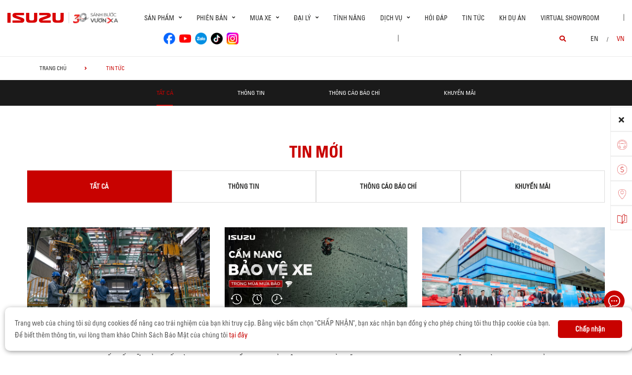

--- FILE ---
content_type: text/html; charset=UTF-8
request_url: https://isuzu-vietnam.com/tin-tuc/xe-tai/page/2/
body_size: 116213
content:
<!DOCTYPE html>
<html lang="vi" class="no-js">

<head>
	<meta charset="UTF-8">
	<meta name="viewport" content="width=device-width, initial-scale=1.0, maximum-scale=1.0, user-scalable=0" />
	<link rel="profile" href="http://gmpg.org/xfn/11">
	<script> var ajaxurl = 'https://isuzu-vietnam.com/wp-admin/admin-ajax.php'; </script><meta name='robots' content='index, follow, max-image-preview:large, max-snippet:-1, max-video-preview:-1' />

	<!-- This site is optimized with the Yoast SEO plugin v19.11 - https://yoast.com/wordpress/plugins/seo/ -->
	<title>Tin tức | ISUZU VIETNAM</title>
	<link rel="canonical" href="https://isuzu-vietnam.com/tin-tuc/" />
	<meta property="og:locale" content="vi_VN" />
	<meta property="og:locale:alternate" content="en_US" />
	<meta property="og:type" content="article" />
	<meta property="og:title" content="Tin tức | ISUZU VIETNAM" />
	<meta property="og:url" content="https://isuzu-vietnam.com/tin-tuc/" />
	<meta property="og:site_name" content="ISUZU VIETNAM" />
	<meta property="article:modified_time" content="2023-09-28T08:47:57+00:00" />
	<meta name="twitter:card" content="summary_large_image" />
	<script type="application/ld+json" class="yoast-schema-graph">{"@context":"https://schema.org","@graph":[{"@type":"WebPage","@id":"https://isuzu-vietnam.com/tin-tuc/","url":"https://isuzu-vietnam.com/tin-tuc/","name":"Tin tức | ISUZU VIETNAM","isPartOf":{"@id":"https://isuzu-vietnam.com/#website"},"datePublished":"2019-07-23T09:08:28+00:00","dateModified":"2023-09-28T08:47:57+00:00","inLanguage":"vi","potentialAction":[{"@type":"ReadAction","target":["https://isuzu-vietnam.com/tin-tuc/"]}]},{"@type":"WebSite","@id":"https://isuzu-vietnam.com/#website","url":"https://isuzu-vietnam.com/","name":"ISUZU VIETNAM","description":"","potentialAction":[{"@type":"SearchAction","target":{"@type":"EntryPoint","urlTemplate":"https://isuzu-vietnam.com/?s={search_term_string}"},"query-input":"required name=search_term_string"}],"inLanguage":"vi"}]}</script>
	<!-- / Yoast SEO plugin. -->


<link rel='dns-prefetch' href='//fonts.googleapis.com' />
<link rel='dns-prefetch' href='//use.fontawesome.com' />
<link rel='dns-prefetch' href='//code.jquery.com' />
<link rel='dns-prefetch' href='//s.w.org' />
<link rel="alternate" type="application/rss+xml" title="Dòng thông tin ISUZU VIETNAM &raquo;" href="https://isuzu-vietnam.com/feed/" />
<link rel="alternate" type="application/rss+xml" title="Dòng phản hồi ISUZU VIETNAM &raquo;" href="https://isuzu-vietnam.com/comments/feed/" />
<link rel='stylesheet' id='wp-block-library-css'  href='https://isuzu-vietnam.com/wp-includes/css/dist/block-library/style.min.css?ver=6.0.2' type='text/css' media='all' />
<style id='global-styles-inline-css' type='text/css'>
body{--wp--preset--color--black: #000000;--wp--preset--color--cyan-bluish-gray: #abb8c3;--wp--preset--color--white: #ffffff;--wp--preset--color--pale-pink: #f78da7;--wp--preset--color--vivid-red: #cf2e2e;--wp--preset--color--luminous-vivid-orange: #ff6900;--wp--preset--color--luminous-vivid-amber: #fcb900;--wp--preset--color--light-green-cyan: #7bdcb5;--wp--preset--color--vivid-green-cyan: #00d084;--wp--preset--color--pale-cyan-blue: #8ed1fc;--wp--preset--color--vivid-cyan-blue: #0693e3;--wp--preset--color--vivid-purple: #9b51e0;--wp--preset--gradient--vivid-cyan-blue-to-vivid-purple: linear-gradient(135deg,rgba(6,147,227,1) 0%,rgb(155,81,224) 100%);--wp--preset--gradient--light-green-cyan-to-vivid-green-cyan: linear-gradient(135deg,rgb(122,220,180) 0%,rgb(0,208,130) 100%);--wp--preset--gradient--luminous-vivid-amber-to-luminous-vivid-orange: linear-gradient(135deg,rgba(252,185,0,1) 0%,rgba(255,105,0,1) 100%);--wp--preset--gradient--luminous-vivid-orange-to-vivid-red: linear-gradient(135deg,rgba(255,105,0,1) 0%,rgb(207,46,46) 100%);--wp--preset--gradient--very-light-gray-to-cyan-bluish-gray: linear-gradient(135deg,rgb(238,238,238) 0%,rgb(169,184,195) 100%);--wp--preset--gradient--cool-to-warm-spectrum: linear-gradient(135deg,rgb(74,234,220) 0%,rgb(151,120,209) 20%,rgb(207,42,186) 40%,rgb(238,44,130) 60%,rgb(251,105,98) 80%,rgb(254,248,76) 100%);--wp--preset--gradient--blush-light-purple: linear-gradient(135deg,rgb(255,206,236) 0%,rgb(152,150,240) 100%);--wp--preset--gradient--blush-bordeaux: linear-gradient(135deg,rgb(254,205,165) 0%,rgb(254,45,45) 50%,rgb(107,0,62) 100%);--wp--preset--gradient--luminous-dusk: linear-gradient(135deg,rgb(255,203,112) 0%,rgb(199,81,192) 50%,rgb(65,88,208) 100%);--wp--preset--gradient--pale-ocean: linear-gradient(135deg,rgb(255,245,203) 0%,rgb(182,227,212) 50%,rgb(51,167,181) 100%);--wp--preset--gradient--electric-grass: linear-gradient(135deg,rgb(202,248,128) 0%,rgb(113,206,126) 100%);--wp--preset--gradient--midnight: linear-gradient(135deg,rgb(2,3,129) 0%,rgb(40,116,252) 100%);--wp--preset--duotone--dark-grayscale: url('#wp-duotone-dark-grayscale');--wp--preset--duotone--grayscale: url('#wp-duotone-grayscale');--wp--preset--duotone--purple-yellow: url('#wp-duotone-purple-yellow');--wp--preset--duotone--blue-red: url('#wp-duotone-blue-red');--wp--preset--duotone--midnight: url('#wp-duotone-midnight');--wp--preset--duotone--magenta-yellow: url('#wp-duotone-magenta-yellow');--wp--preset--duotone--purple-green: url('#wp-duotone-purple-green');--wp--preset--duotone--blue-orange: url('#wp-duotone-blue-orange');--wp--preset--font-size--small: 13px;--wp--preset--font-size--medium: 20px;--wp--preset--font-size--large: 36px;--wp--preset--font-size--x-large: 42px;}.has-black-color{color: var(--wp--preset--color--black) !important;}.has-cyan-bluish-gray-color{color: var(--wp--preset--color--cyan-bluish-gray) !important;}.has-white-color{color: var(--wp--preset--color--white) !important;}.has-pale-pink-color{color: var(--wp--preset--color--pale-pink) !important;}.has-vivid-red-color{color: var(--wp--preset--color--vivid-red) !important;}.has-luminous-vivid-orange-color{color: var(--wp--preset--color--luminous-vivid-orange) !important;}.has-luminous-vivid-amber-color{color: var(--wp--preset--color--luminous-vivid-amber) !important;}.has-light-green-cyan-color{color: var(--wp--preset--color--light-green-cyan) !important;}.has-vivid-green-cyan-color{color: var(--wp--preset--color--vivid-green-cyan) !important;}.has-pale-cyan-blue-color{color: var(--wp--preset--color--pale-cyan-blue) !important;}.has-vivid-cyan-blue-color{color: var(--wp--preset--color--vivid-cyan-blue) !important;}.has-vivid-purple-color{color: var(--wp--preset--color--vivid-purple) !important;}.has-black-background-color{background-color: var(--wp--preset--color--black) !important;}.has-cyan-bluish-gray-background-color{background-color: var(--wp--preset--color--cyan-bluish-gray) !important;}.has-white-background-color{background-color: var(--wp--preset--color--white) !important;}.has-pale-pink-background-color{background-color: var(--wp--preset--color--pale-pink) !important;}.has-vivid-red-background-color{background-color: var(--wp--preset--color--vivid-red) !important;}.has-luminous-vivid-orange-background-color{background-color: var(--wp--preset--color--luminous-vivid-orange) !important;}.has-luminous-vivid-amber-background-color{background-color: var(--wp--preset--color--luminous-vivid-amber) !important;}.has-light-green-cyan-background-color{background-color: var(--wp--preset--color--light-green-cyan) !important;}.has-vivid-green-cyan-background-color{background-color: var(--wp--preset--color--vivid-green-cyan) !important;}.has-pale-cyan-blue-background-color{background-color: var(--wp--preset--color--pale-cyan-blue) !important;}.has-vivid-cyan-blue-background-color{background-color: var(--wp--preset--color--vivid-cyan-blue) !important;}.has-vivid-purple-background-color{background-color: var(--wp--preset--color--vivid-purple) !important;}.has-black-border-color{border-color: var(--wp--preset--color--black) !important;}.has-cyan-bluish-gray-border-color{border-color: var(--wp--preset--color--cyan-bluish-gray) !important;}.has-white-border-color{border-color: var(--wp--preset--color--white) !important;}.has-pale-pink-border-color{border-color: var(--wp--preset--color--pale-pink) !important;}.has-vivid-red-border-color{border-color: var(--wp--preset--color--vivid-red) !important;}.has-luminous-vivid-orange-border-color{border-color: var(--wp--preset--color--luminous-vivid-orange) !important;}.has-luminous-vivid-amber-border-color{border-color: var(--wp--preset--color--luminous-vivid-amber) !important;}.has-light-green-cyan-border-color{border-color: var(--wp--preset--color--light-green-cyan) !important;}.has-vivid-green-cyan-border-color{border-color: var(--wp--preset--color--vivid-green-cyan) !important;}.has-pale-cyan-blue-border-color{border-color: var(--wp--preset--color--pale-cyan-blue) !important;}.has-vivid-cyan-blue-border-color{border-color: var(--wp--preset--color--vivid-cyan-blue) !important;}.has-vivid-purple-border-color{border-color: var(--wp--preset--color--vivid-purple) !important;}.has-vivid-cyan-blue-to-vivid-purple-gradient-background{background: var(--wp--preset--gradient--vivid-cyan-blue-to-vivid-purple) !important;}.has-light-green-cyan-to-vivid-green-cyan-gradient-background{background: var(--wp--preset--gradient--light-green-cyan-to-vivid-green-cyan) !important;}.has-luminous-vivid-amber-to-luminous-vivid-orange-gradient-background{background: var(--wp--preset--gradient--luminous-vivid-amber-to-luminous-vivid-orange) !important;}.has-luminous-vivid-orange-to-vivid-red-gradient-background{background: var(--wp--preset--gradient--luminous-vivid-orange-to-vivid-red) !important;}.has-very-light-gray-to-cyan-bluish-gray-gradient-background{background: var(--wp--preset--gradient--very-light-gray-to-cyan-bluish-gray) !important;}.has-cool-to-warm-spectrum-gradient-background{background: var(--wp--preset--gradient--cool-to-warm-spectrum) !important;}.has-blush-light-purple-gradient-background{background: var(--wp--preset--gradient--blush-light-purple) !important;}.has-blush-bordeaux-gradient-background{background: var(--wp--preset--gradient--blush-bordeaux) !important;}.has-luminous-dusk-gradient-background{background: var(--wp--preset--gradient--luminous-dusk) !important;}.has-pale-ocean-gradient-background{background: var(--wp--preset--gradient--pale-ocean) !important;}.has-electric-grass-gradient-background{background: var(--wp--preset--gradient--electric-grass) !important;}.has-midnight-gradient-background{background: var(--wp--preset--gradient--midnight) !important;}.has-small-font-size{font-size: var(--wp--preset--font-size--small) !important;}.has-medium-font-size{font-size: var(--wp--preset--font-size--medium) !important;}.has-large-font-size{font-size: var(--wp--preset--font-size--large) !important;}.has-x-large-font-size{font-size: var(--wp--preset--font-size--x-large) !important;}
</style>
<link rel='stylesheet' id='agile-store-locator-init-css'  href='https://isuzu-vietnam.com/wp-content/plugins/agile-store-locator/public/css/init.css?ver=4.8.15' type='text/css' media='all' />
<link rel='stylesheet' id='contact-form-7-css'  href='https://isuzu-vietnam.com/wp-content/plugins/contact-form-7/includes/css/styles.css?ver=5.7' type='text/css' media='all' />
<link rel='stylesheet' id='ms_front_css-css'  href='https://isuzu-vietnam.com/wp-content/plugins/maytech_sync/assets/css/ms_front_style.css?rand=130&#038;ver=1.4.1' type='text/css' media='all' />
<link rel='stylesheet' id='wordpress-popular-posts-css-css'  href='https://isuzu-vietnam.com/wp-content/plugins/wordpress-popular-posts/assets/css/wpp.css?ver=6.3.4' type='text/css' media='all' />
<link rel='stylesheet' id='ionicons-style-css'  href='https://isuzu-vietnam.com/wp-content/plugins/alike/assets/dist/css//ionicons.css?ver=6.0.2' type='text/css' media='all' />
<link rel='stylesheet' id='ra-style-css'  href='https://isuzu-vietnam.com/wp-content/plugins/alike/assets/dist/css//style.css?ver=6.0.2' type='text/css' media='all' />
<link rel='stylesheet' id='font-montserrat-css'  href='https://fonts.googleapis.com/css?family=Montserrat%3A300%2C400%2C500%2C700%2C800%2C900&#038;subset=latin-ext%2Cvietnamese&#038;ver=6.0.2' type='text/css' media='all' />
<link rel='stylesheet' id='font-awesome-css'  href='https://use.fontawesome.com/releases/v5.8.2/css/all.css?ver=6.0.2' type='text/css' media='all' />
<link rel='stylesheet' id='owl-css'  href='https://isuzu-vietnam.com/assets/libs/owl-carousel/assets/owl.carousel.min.css?ver=6.0.2' type='text/css' media='all' />
<link rel='stylesheet' id='fancybox-css'  href='https://isuzu-vietnam.com/assets/libs/jquery-fancybox/jquery.fancybox.min.css?ver=6.0.2' type='text/css' media='all' />
<link rel='stylesheet' id='jquery-ui-css'  href='//code.jquery.com/ui/1.12.1/themes/base/jquery-ui.css?ver=20260121222559' type='text/css' media='all' />
<link rel='stylesheet' id='theme-css'  href='https://isuzu-vietnam.com/assets/css/theme-lcv.css?ver=20260121222559' type='text/css' media='all' />
<link rel='stylesheet' id='theme-lcv-maintaince-css'  href='https://isuzu-vietnam.com/assets/css/theme-lcv-maintaince.css?ver=20260121222559' type='text/css' media='all' />
<link rel='stylesheet' id='theme-maintaince-css'  href='https://isuzu-vietnam.com/assets/css/theme-general-maintaince.css?ver=20260121222559' type='text/css' media='all' />
<script type='text/javascript' src='https://isuzu-vietnam.com/wp-includes/js/jquery/jquery.min.js?ver=3.6.0' id='jquery-core-js'></script>
<script type='application/json' id='wpp-json'>
{"sampling_active":0,"sampling_rate":100,"ajax_url":"https:\/\/isuzu-vietnam.com\/wp-json\/wordpress-popular-posts\/v1\/popular-posts","api_url":"https:\/\/isuzu-vietnam.com\/wp-json\/wordpress-popular-posts","ID":2334,"token":"bbe9bed55e","lang":"vi","debug":1}
</script>
<script type='text/javascript' src='https://isuzu-vietnam.com/wp-content/plugins/wordpress-popular-posts/assets/js/wpp.js?ver=6.3.4' id='wpp-js-js'></script>
<script type='text/javascript' src='https://isuzu-vietnam.com/wp-includes/js/jquery/ui/core.min.js?ver=1.13.1' id='jquery-ui-core-js'></script>
<script type='text/javascript' src='https://isuzu-vietnam.com/wp-includes/js/jquery/ui/datepicker.min.js?ver=1.13.1' id='jquery-ui-datepicker-js'></script>
<script type='text/javascript' id='jquery-ui-datepicker-js-after'>
jQuery(function(jQuery){jQuery.datepicker.setDefaults({"closeText":"\u0110\u00f3ng","currentText":"H\u00f4m nay","monthNames":["Th\u00e1ng M\u1ed9t","Th\u00e1ng Hai","Th\u00e1ng Ba","Th\u00e1ng T\u01b0","Th\u00e1ng N\u0103m","Th\u00e1ng S\u00e1u","Th\u00e1ng B\u1ea3y","Th\u00e1ng T\u00e1m","Th\u00e1ng Ch\u00edn","Th\u00e1ng M\u01b0\u1eddi","Th\u00e1ng M\u01b0\u1eddi M\u1ed9t","Th\u00e1ng M\u01b0\u1eddi Hai"],"monthNamesShort":["Th1","Th2","Th3","Th4","Th5","Th6","Th7","Th8","Th9","Th10","Th11","Th12"],"nextText":"Ti\u1ebfp theo","prevText":"Quay v\u1ec1","dayNames":["Ch\u1ee7 Nh\u1eadt","Th\u1ee9 Hai","Th\u1ee9 Ba","Th\u1ee9 T\u01b0","Th\u1ee9 N\u0103m","Th\u1ee9 S\u00e1u","Th\u1ee9 B\u1ea3y"],"dayNamesShort":["CN","T2","T3","T4","T5","T6","T7"],"dayNamesMin":["C","H","B","T","N","S","B"],"dateFormat":"d MM, yy","firstDay":1,"isRTL":false});});
</script>
<script type='text/javascript' src='https://isuzu-vietnam.com/assets/libs/owl-carousel/owl.carousel.min.js?ver=6.0.2' id='owl-js'></script>
<script type='text/javascript' src='https://isuzu-vietnam.com/assets/libs/jquery-fancybox/jquery.fancybox.min.js?ver=6.0.2' id='fancybox-js'></script>
<link rel="https://api.w.org/" href="https://isuzu-vietnam.com/wp-json/" /><link rel="alternate" type="application/json" href="https://isuzu-vietnam.com/wp-json/wp/v2/pages/2334" /><link rel="EditURI" type="application/rsd+xml" title="RSD" href="https://isuzu-vietnam.com/xmlrpc.php?rsd" />
<link rel="wlwmanifest" type="application/wlwmanifest+xml" href="https://isuzu-vietnam.com/wp-includes/wlwmanifest.xml" /> 
<meta name="generator" content="WordPress 6.0.2" />
<link rel='shortlink' href='https://isuzu-vietnam.com/?p=2334' />
<link rel="alternate" type="application/json+oembed" href="https://isuzu-vietnam.com/wp-json/oembed/1.0/embed?url=https%3A%2F%2Fisuzu-vietnam.com%2Ftin-tuc%2F" />
<link rel="alternate" type="text/xml+oembed" href="https://isuzu-vietnam.com/wp-json/oembed/1.0/embed?url=https%3A%2F%2Fisuzu-vietnam.com%2Ftin-tuc%2F&#038;format=xml" />
<script type="text/javascript">window.ccb_nonces = {"ccb_paypal":"6701e24905","ccb_stripe":"d7424fd9cc","ccb_contact_form":"4001d709d8","ccb_woo_checkout":"0188f7bff8","ccb_add_order":"e0aa0d7318","ccb_orders":"c0a8077669","ccb_update_order":"94a6a1a3d7","ccb_send_quote":"366ad0e8f9"};</script><!-- Google Tag Manager -->
<script>(function(w,d,s,l,i){w[l]=w[l]||[];w[l].push({'gtm.start':
new Date().getTime(),event:'gtm.js'});var f=d.getElementsByTagName(s)[0],
j=d.createElement(s),dl=l!='dataLayer'?'&l='+l:'';j.async=true;j.src=
'https://www.googletagmanager.com/gtm.js?id='+i+dl;f.parentNode.insertBefore(j,f);
})(window,document,'script','dataLayer','GTM-TDJQ5WZ');</script>
<!-- End Google Tag Manager -->            <style id="wpp-loading-animation-styles">@-webkit-keyframes bgslide{from{background-position-x:0}to{background-position-x:-200%}}@keyframes bgslide{from{background-position-x:0}to{background-position-x:-200%}}.wpp-widget-placeholder,.wpp-widget-block-placeholder,.wpp-shortcode-placeholder{margin:0 auto;width:60px;height:3px;background:#dd3737;background:linear-gradient(90deg,#dd3737 0%,#571313 10%,#dd3737 100%);background-size:200% auto;border-radius:3px;-webkit-animation:bgslide 1s infinite linear;animation:bgslide 1s infinite linear}</style>
            

<style>
.news-type-87f0{
	color: ;
}
.news-type-7336{
	color: ;
}
.news-type-d6fd{
	color: #008ad5;
}
.news-type-73f5{
	color: #df3603;
}
</style>


<link rel="icon" href="https://isuzu-vietnam.com/wp-content/uploads/2019/08/favicon.gif" sizes="32x32" />
<link rel="icon" href="https://isuzu-vietnam.com/wp-content/uploads/2019/08/favicon.gif" sizes="192x192" />
<link rel="apple-touch-icon" href="https://isuzu-vietnam.com/wp-content/uploads/2019/08/favicon.gif" />
<meta name="msapplication-TileImage" content="https://isuzu-vietnam.com/wp-content/uploads/2019/08/favicon.gif" />
		<style type="text/css" id="wp-custom-css">
			.news-type-d6fd
{
	color: #df3603;
}
.news-type-a9cb {
    color: #df3603;
}
.region a:link,  {
  color: black;
 
  cursor: hand;
}
.region a:active {
  color: red;
	text-decoration: underline;
}
.region a:hover {
  color: red;
	text-decoration: underline;
}

.region a:visited {
  color: red;
	text-decoration: underline;
}

#asl-storelocator.asl-cont .asl-wrapper .Filter_section .search_filter {
   display:none;
}
#asl-storelocator.asl-cont .asl-wrapper .asl-ddl-filters .sl-ddl-city {
display:none;
}

@media screen and (max-width: 767px) { 
.region span { font-size:12px !important;  }

}


.snowflake {
color: #fff;
font-size: 1em;
font-family: Arial;
text-shadow: 0 0 1px #000;
}
@-webkit-keyframes snowflakes-fall{0%{top:-10%}100%{top:100%}}@-webkit-keyframes snowflakes-shake{0%{-webkit-transform:translateX(0px);transform:translateX(0px)}50%{-webkit-transform:translateX(80px);transform:translateX(80px)}100%{-webkit-transform:translateX(0px);transform:translateX(0px)}}@keyframes snowflakes-fall{0%{top:-10%}100%{top:100%}}@keyframes snowflakes-shake{0%{transform:translateX(0px)}50%{transform:translateX(80px)}100%{transform:translateX(0px)}}.snowflake{position:fixed;top:-10%;z-index:9999;-webkit-user-select:none;-moz-user-select:none;-ms-user-select:none;user-select:none;cursor:default;-webkit-animation-name:snowflakes-fall,snowflakes-shake;-webkit-animation-duration:10s,3s;-webkit-animation-timing-function:linear,ease-in-out;-webkit-animation-iteration-count:infinite,infinite;-webkit-animation-play-state:running,running;animation-name:snowflakes-fall,snowflakes-shake;animation-duration:10s,3s;animation-timing-function:linear,ease-in-out;animation-iteration-count:infinite,infinite;animation-play-state:running,running}.snowflake:nth-of-type(0){left:1%;-webkit-animation-delay:0s,0s;animation-delay:0s,0s}.snowflake:nth-of-type(1){left:10%;-webkit-animation-delay:1s,1s;animation-delay:1s,1s}.snowflake:nth-of-type(2){left:20%;-webkit-animation-delay:6s,.5s;animation-delay:6s,.5s}.snowflake:nth-of-type(3){left:30%;-webkit-animation-delay:4s,2s;animation-delay:4s,2s}.snowflake:nth-of-type(4){left:40%;-webkit-animation-delay:2s,2s;animation-delay:2s,2s}.snowflake:nth-of-type(5){left:50%;-webkit-animation-delay:8s,3s;animation-delay:8s,3s}.snowflake:nth-of-type(6){left:60%;-webkit-animation-delay:6s,2s;animation-delay:6s,2s}.snowflake:nth-of-type(7){left:70%;-webkit-animation-delay:2.5s,1s;animation-delay:2.5s,1s}.snowflake:nth-of-type(8){left:80%;-webkit-animation-delay:1s,0s;animation-delay:1s,0s}.snowflake:nth-of-type(9){left:90%;-webkit-animation-delay:3s,1.5s;animation-delay:3s,1.5s}
* {
    scroll-behavior: smooth;
}
.about-vision{
	display:none !important;
}
@media screen and (max-width: 767px) {
	.main-header .top-nav .main-menu {
		overflow-y:auto;	
	}
}

@media screen and (min-width: 751px) {
	.explorer-product .models .models-list li:nth-child(5) {
		margin-left: 50%;
	}
}		</style>
			<!-- HTML5 Shim and Respond.js IE8 support of HTML5 elements and media queries -->
	<!-- WARNING: Respond.js doesn't work if you view the page via file:// -->
	<!--[if lt IE 9]>
<script src='https://oss.maxcdn.com/libs/html5shiv/3.7.0/html5shiv.js'></script>
<script src='https://oss.maxcdn.com/libs/respond.js/1.4.2/respond.min.js'></script>
<![endif]-->
	<!-- Google Tag Manager -->
	<script>
		(function(w, d, s, l, i) {
			w[l] = w[l] || [];
			w[l].push({
				'gtm.start': new Date().getTime(),
				event: 'gtm.js'
			});
			var f = d.getElementsByTagName(s)[0],
				j = d.createElement(s),
				dl = l != 'dataLayer' ? '&l=' + l : '';
			j.async = true;
			j.src =
				'https://www.googletagmanager.com/gtm.js?id=' + i + dl;
			f.parentNode.insertBefore(j, f);
		})(window, document, 'script', 'dataLayer', 'GTM-MZ523NN');
	</script>
	<!-- End Google Tag Manager -->
	<!-- Google Tag Manager -->
	<script>
		(function(w, d, s, l, i) {
			w[l] = w[l] || [];
			w[l].push({
				'gtm.start': new Date().getTime(),
				event: 'gtm.js'
			});
			var f = d.getElementsByTagName(s)[0],
				j = d.createElement(s),
				dl = l != 'dataLayer' ? '&l=' + l : '';
			j.async = true;
			j.src =
				'https://www.googletagmanager.com/gtm.js?id=' + i + dl;
			f.parentNode.insertBefore(j, f);
		})(window, document, 'script', 'dataLayer', 'GTM-TDJQ5WZ');
	</script>
	<!-- End Google Tag Manager -->




	
		<!-- Thong bao luu cookie tren trinh duyet -->
		<div id="cookieNotice" class="light display-right" style="display: none;">
			<div id="closeIcon" style="display: none;">
			</div>
			<div class="boxcoo">
				<div class="ndcoo" style="display: flex;align-items: center;">
					<p>Trang web của chúng tôi sử dụng cookies để nâng cao trải nghiệm của bạn khi truy cập. Bằng việc bấm chọn "CHẤP NHẬN", bạn xác nhận bạn đồng ý cho phép chúng tôi thu thập cookie của bạn. Để biết thêm thông tin, vui lòng tham khảo Chính Sách Bảo Mật của chúng tôi <a href="/chinh-sach-bao-mat/">tại đây</a></p>
					<div class="dongycoo" style="width: 15%;margin-left: 5px;">
						<button class="cookok" onclick="acceptCookieConsent();">Chấp nhận</button>
					</div>
				</div>
			</div>
		</div>


		<script>
			// Create cookie
			function setCookie(cname, cvalue, exdays) {
				const d = new Date();
				d.setTime(d.getTime() + (exdays * 24 * 60 * 60 * 1000));
				let expires = "expires=" + d.toUTCString();
				document.cookie = cname + "=" + cvalue + ";" + expires + ";path=/";
			}

			// Delete cookie
			function deleteCookie(cname) {
				const d = new Date();
				d.setTime(d.getTime() + (24 * 60 * 60 * 1000));
				let expires = "expires=" + d.toUTCString();
				document.cookie = cname + "=;" + expires + ";path=/";
			}

			// Read cookie
			function getCookie(cname) {
				let name = cname + "=";
				let decodedCookie = decodeURIComponent(document.cookie);
				let ca = decodedCookie.split(';');
				for (let i = 0; i < ca.length; i++) {
					let c = ca[i];
					while (c.charAt(0) == ' ') {
						c = c.substring(1);
					}
					if (c.indexOf(name) == 0) {
						return c.substring(name.length, c.length);
					}
				}
				return "";
			}

			// Set cookie consent
			function acceptCookieConsent() {
				deleteCookie('user_cookie_consent');
				setCookie('user_cookie_consent', 1, 30);
				document.getElementById("cookieNotice").style.display = "none";
			}
			let cookie_consent = getCookie("user_cookie_consent");
			if (cookie_consent != "") {
				document.getElementById("cookieNotice").style.display = "none";
			} else {
				document.getElementById("cookieNotice").style.display = "block";
			}
		</script>
		<style>
			#cookieNotice.light {
				background-color: #fff;
				color: #555;
				font-size: 14px;
			}

			#cookieNotice.display-right {
				left: 10px;
				bottom: 10px;
				max-width: 100%;
			}

			#cookieNotice {
				position: fixed;
				padding: 20px;
				border-radius: 10px;
				z-index: 999997;
				box-shadow: 1px 2px 10px #999;
			}

			button.cookok {
				background: #c80200;
				padding: 10px;
				width: 100%;
				border: none;
				border-radius: 5px;
				color: #fff;
				font-weight: bold;


			}

			.ndcoo a {
				color: #c80200;
			}

			.titcoo {
				font-size: 18px;
				font-weight: bold
			}
		</style>
		<!-- Thong bao luu cookie tren trinh duyet -->



	

</head>

<body class="paged page-template page-template-page-templates page-template-general-news page-template-page-templatesgeneral-news-php page page-id-2334 paged-2 page-paged-2 theme_lcv_top">
	<div>
		<!-- Google Tag Manager (noscript) -->
		<noscript><iframe src="https://www.googletagmanager.com/ns.html?id=GTM-TDJQ5WZ"
				height="0" width="0" style="display:none;visibility:hidden"></iframe></noscript>
		<!-- End Google Tag Manager (noscript) -->
	</div>
	<header class="main-header">
		<div class="mobile-header">
			<!--<div class="mobile-logo">-->
			<!--	<a href="https://isuzu-vietnam.com" title="ISUZU">-->
			<!--		<img class="img-responsive" src="/assets/images/logo.png" alt="logo">-->
			<!--	</a>-->
				<!--<a href="#" class="30years" title="ISUZU">-->
				<!--	<img class="img-responsive" src="/assets/images/LogoText-01.png" alt="logo">-->
				<!--</a>-->
			<!--</div>-->
			<style>
			    @media screen and (max-width: 767px) {
    .main-header .top-nav .logo {
        display: none !important
    }
}
			</style>
			<div class="mobile-logo"style="
    display: flex;
">
				<a href="https://isuzu-vietnam.com" title="ISUZU">
					<img class="img-responsive" src="/assets/images/logo.png" alt="logo"></a>
					<a href="https://30years.isuzu-vietnam.com" title="ISUZU" style="
    width: 100px;
    padding: unset;
    position: relative;
    top: -1px;
    margin-left: 0.5rem;
        height: 22px;
    display: block;
    margin-left: 0.5rem;
  border-left: 1px solid #3333;
"><img class="img-responsive" src="https://isuzu-vietnam.com//assets/images/LogoText-02.png" style="padding-left: 0.5rem;" alt="logo"></a>
			</div>
			<div class="nav_button">
				<div class="btn_toggle">
					<div class="menu-m clearfix">
						<span></span>
						<span></span>
						<span></span>
					</div>
				</div>
			</div>
			<div class="bar"></div>
		</div>
		<nav class="top-nav">
			<!--<div class="logo">-->
			<!--    <a href="https://isuzu-vietnam.com" title="ISUZU"><img class="img-responsive" src="/assets/images/logo.png" alt="logo"></a>-->
			 <!--   <a href="#" class="30years" title="ISUZU" width="150">-->
				<!--	<img class="img-responsive" src="/assets/images/LogoText-01.png" alt="logo">-->
				<!--</a>-->
		 <!--   </div>-->
		 <div class="logo" style="
    display: flex;
    align-items: center;
    justify-content: center;
">
				<a href="https://isuzu-vietnam.com" title="ISUZU">
					<img class="img-responsive" src="/assets/images/logo.png" alt="logo"></a>
					<a href="https://30years.isuzu-vietnam.com" title="ISUZU" style="
    width: 100px;
    padding: unset;
    margin-left: 0.5rem;
  border-left: 1px solid #3333;

"><img class="img-responsive" src="https://isuzu-vietnam.com//assets/images/LogoText-02.png" alt="logo" style="padding-left: 0.5rem;
"></a>
				</div>
			<div class="cate clearfix">
				<a class="cate-item cat-general " href="https://isuzu-vietnam.com" title="" style="display:none;">ISUZU Việt Nam</a>
				<a class="cate-item cat-truck " href="https://isuzu-vietnam.com/xetai-vn/" title="" style="display:none;">Xe Tải</a>
				<a class="cate-item cat-lcv active" href="https://isuzu-vietnam.com/tin-tuc/" title="" style="display:none;">Pickup  /  SUV</a>
			</div>

			<div class="switch-lang-sp hidden-pc">
				<div class="switch-lang">
					<a class="lang" href="https://isuzu-vietnam.com/news/" title="en">en</a><span class="per">/</span><a class="lang active" href="https://isuzu-vietnam.com/tin-tuc/" title="vi">VN</a>				</div>
			</div>

			<!-- begin .main-menu -->
			<div class="main-menu main-menu-items clearfix"><ul id="menu-lcv-menu-top-tieng-viet" class="menu"><li id="menu-item-10475" class="menu-item menu-item-type-custom menu-item-object-custom menu-item-has-children menu-item-10475 has-child"><a href="#" class="link-depth-1">Sản phẩm</a>
<i class="fas fa-angle-right"></i><div class='sub-menu'><ul class="sub-menu-list">
	<li id="menu-item-10476" class="menu-item menu-item-type-custom menu-item-object-custom menu-item-10476"><a class="menu-item-image" href="/xetai-vn/" style="display:block;cursor:pointer;padding:0;margin:0;"><img src="https://isuzu-vietnam.com/wp-content/uploads/2025/10/truck_menu.png" alt="Xe tải" /></a><a href="/xetai-vn/" class="link-depth-2">Xe tải</a></li>
	<li id="menu-item-10477" class="menu-item menu-item-type-custom menu-item-object-custom menu-item-10477"><a class="menu-item-image" href="/lcv/tong-quan" style="display:block;cursor:pointer;padding:0;margin:0;"><img src="https://isuzu-vietnam.com/wp-content/uploads/2025/10/pickup_suv_menu.png" alt="Pickup / SUV" /></a><a href="/lcv/tong-quan" class="link-depth-2">Pickup / SUV</a></li>
</ul><div class="sub-menu-hint-link"><div class="sub-menu-hint-link-container"><a href="/brochures"><span class="sub-menu-hint-link-text">Download Catalogue</span><span class="sub-menu-hint-link-icon"><i class="fas fa-angle-right"></i></span></a></div></div></div>
</li>
<li id="menu-item-12382" class="menu-item menu-item-type-custom menu-item-object-custom menu-item-has-children menu-item-12382 has-child"><a href="#" class="link-depth-1">Phiên bản</a>
<i class="fas fa-angle-right"></i><div class='sub-menu'><ul class="sub-menu-list">
	<li id="menu-item-12407" class="menu-item menu-item-type-custom menu-item-object-custom menu-item-12407"><a class="menu-item-image" href="/lcv/kham-pha-isuzu-d-max" style="display:block;cursor:pointer;padding:0;margin:0;"><img src="https://isuzu-vietnam.com/wp-content/uploads/2025/10/menu_dmax.png" alt="ISUZU D-MAX" /></a><a href="/lcv/kham-pha-isuzu-d-max" class="link-depth-2">ISUZU D-MAX</a></li>	<li class="menu-item menu-item-has-children lcv-products-sub-menu">
		<ul class="lcv-products-sub-menu-list">
				<li class="menu-item lcv-products-sub-menu-item"><a href="/oto/xe-ban-tai-isuzu-d-max-type-z-1-9-at-4x4-360/">TYPE Z 4X4 AT</a></li>
				<li class="menu-item lcv-products-sub-menu-item"><a href="/oto/xe-ban-tai-isuzu-d-max-prestige-1-9-mt-4x2-360/">PRESTIGE 4X2 MT</a></li>
				<li class="menu-item lcv-products-sub-menu-item"><a href="/oto/xe-ban-tai-isuzu-d-max-hi-lander-1-9-at-4x2-360/">HI- LANDER 4X2 AT</a></li>
				<li class="menu-item lcv-products-sub-menu-item"><a href="/oto/xe-ban-tai-isuzu-d-max-utz-1-9-4x4-at/">UTZ 4X4 MT</a></li>
				<li class="menu-item lcv-products-sub-menu-item"><a href="/oto/xe-ban-tai-isuzu-d-max-prestige-1-9-at-4x2-360/">PRESTIGE 4X2 AT</a></li>
			</ul>
		</li>

	<li id="menu-item-12408" class="menu-item menu-item-type-custom menu-item-object-custom menu-item-12408"><a class="menu-item-image" href="/lcv/kham-pha-isuzu-mu-x" style="display:block;cursor:pointer;padding:0;margin:0;"><img src="https://isuzu-vietnam.com/wp-content/uploads/2025/10/menu_mux.png" alt="ISUZU MU-X" /></a><a href="/lcv/kham-pha-isuzu-mu-x" class="link-depth-2">ISUZU MU-X</a></li>	<li class="menu-item menu-item-has-children lcv-products-sub-menu">
		<ul class="lcv-products-sub-menu-list">
				<li class="menu-item lcv-products-sub-menu-item"><a href="/oto/xe-suv-isuzu-mu-x-premium-1-9-4x4-at/">PREMIUM 4X4 AT</a></li>
				<li class="menu-item lcv-products-sub-menu-item"><a href="/oto/mu-x-b7-plus-1-9-at-4x2-2/">B7 PLUS 4X2 AT</a></li>
				<li class="menu-item lcv-products-sub-menu-item"><a href="/oto/mu-x-prestige-1-9-4x2-at-2/">PRESTIGE 4X2 AT</a></li>
				<li class="menu-item lcv-products-sub-menu-item"><a href="/oto/mu-x-b7-1-9-4x2-mt/">B7 4X2 MT</a></li>
				<li class="menu-item lcv-products-sub-menu-item"><a href="/oto/xe-suv-isuzu-mu-x-sport-1-9l-4x4-at/">SPORT 4X4 MT</a></li>
			</ul>
		</li>

</ul><div class="sub-menu-hint-link"><div class="sub-menu-hint-link-container"><a href="/brochures"><span class="sub-menu-hint-link-text">Dowload Catalouge</span><span class="sub-menu-hint-link-icon"><i class="fas fa-angle-right"></i></span></a></div></div></div>
</li>
<li id="menu-item-6508" class="menu-item menu-item-type-custom menu-item-object-custom menu-item-has-children menu-item-6508 has-child"><a href="#" class="link-depth-1">Mua xe</a>
<i class="fas fa-angle-right"></i><div class='sub-menu'><ul class="sub-menu-list">
	<li id="menu-item-6525" class="menu-item menu-item-type-post_type menu-item-object-page menu-item-6525"><a class="menu-item-image" href="https://isuzu-vietnam.com/so-sanh-xe/" style="display:block;cursor:pointer;padding:0;margin:0;"><img src="https://isuzu-vietnam.com/wp-content/uploads/2025/10/menu_sosanhxe.png" alt="So sánh xe" /></a><a href="https://isuzu-vietnam.com/so-sanh-xe/" class="link-depth-2">So sánh xe</a></li>
	<li id="menu-item-6526" class="menu-item menu-item-type-post_type menu-item-object-page menu-item-6526"><a class="menu-item-image" href="https://isuzu-vietnam.com/tinh-gia-xe-lcv/" style="display:block;cursor:pointer;padding:0;margin:0;"><img src="https://isuzu-vietnam.com/wp-content/uploads/2025/10/menu_tinhgiaxe.png" alt="Tính giá xe" /></a><a href="https://isuzu-vietnam.com/tinh-gia-xe-lcv/" class="link-depth-2">Tính giá xe</a></li>
	<li id="menu-item-6506" class="menu-item menu-item-type-custom menu-item-object-custom menu-item-6506"><a class="menu-item-image" href="/tin-khuyen-mai-lcv" style="display:block;cursor:pointer;padding:0;margin:0;"><img src="https://isuzu-vietnam.com/wp-content/uploads/2025/10/menu_suv_khuyenmai.png" alt="Thông tin khuyến mãi" /></a><a href="/tin-khuyen-mai-lcv" class="link-depth-2">Thông tin khuyến mãi</a></li>
	<li id="menu-item-6507" class="menu-item menu-item-type-custom menu-item-object-custom menu-item-6507"><a class="menu-item-image" href="/lien-he" style="display:block;cursor:pointer;padding:0;margin:0;"><img src="https://isuzu-vietnam.com/wp-content/uploads/2025/10/menu_dangkycapnhatthongtin.png" alt="Đăng ký cập nhật thông tin" /></a><a href="/lien-he" class="link-depth-2">Đăng ký cập nhật thông tin</a></li>
</ul><div class="sub-menu-hint-link"><div class="sub-menu-hint-link-container"><a href="/tinh-gia-xe-lcv"><span class="sub-menu-hint-link-text">Ước tính chi phí</span><span class="sub-menu-hint-link-icon"><i class="fas fa-angle-right"></i></span></a></div></div></div>
</li>
<li id="menu-item-8986" class="menu-item menu-item-type-custom menu-item-object-custom menu-item-has-children menu-item-8986 has-child"><a class="link-depth-1">Đại lý</a>
<i class="fas fa-angle-right"></i><div class='sub-menu'><ul class="sub-menu-list">
	<li id="menu-item-14867" class="menu-item menu-item-type-custom menu-item-object-custom menu-item-14867"><a class="menu-item-image" href="/dai-ly-xe/" style="display:block;cursor:pointer;padding:0;margin:0;"><img src="https://isuzu-vietnam.com/wp-content/uploads/2025/10/menu_hethongdaily.png" alt="Hệ thống đại lý" /></a><a href="/dai-ly-xe/" class="link-depth-2">Hệ thống đại lý</a></li>
	<li id="menu-item-14868" class="menu-item menu-item-type-post_type menu-item-object-page menu-item-14868"><a class="menu-item-image" href="https://isuzu-vietnam.com/tuyen-dung-dai-ly-moi/" style="display:block;cursor:pointer;padding:0;margin:0;"><img src="https://isuzu-vietnam.com/wp-content/uploads/2025/10/menu_thongbaomodaily.png" alt="Thông Báo Mở Đại Lý" /></a><a href="https://isuzu-vietnam.com/tuyen-dung-dai-ly-moi/" class="link-depth-2">Thông Báo Mở Đại Lý</a></li>
</ul><div class="sub-menu-hint-link"><div class="sub-menu-hint-link-container"><a href="/dai-ly-xe"><span class="sub-menu-hint-link-text">Danh sách Đại lý</span><span class="sub-menu-hint-link-icon"><i class="fas fa-angle-right"></i></span></a></div></div></div>
</li>
<li id="menu-item-9147" class="menu-item menu-item-type-custom menu-item-object-custom menu-item-9147"><a href="/tinh-nang" class="link-depth-1">Tính năng</a></li>
<li id="menu-item-2301" class="menu-item menu-item-type-post_type menu-item-object-page menu-item-has-children menu-item-2301 has-child"><a href="https://isuzu-vietnam.com/lcv-service-2/" class="link-depth-1">Dịch vụ</a>
<i class="fas fa-angle-right"></i><div class='sub-menu'><ul class="sub-menu-list">
	<li id="menu-item-3469" class="menu-item menu-item-type-custom menu-item-object-custom menu-item-3469"><a class="menu-item-image" href="/lcv-service-2/#tab-content-service-5b77" style="display:block;cursor:pointer;padding:0;margin:0;"><img src="https://isuzu-vietnam.com/wp-content/uploads/2025/10/menu_chuongtrinhcustomercare.png" alt="CHƯƠNG TRÌNH CUSTOMER CARE" /></a><a href="/lcv-service-2/#tab-content-service-5b77" class="link-depth-2">CHƯƠNG TRÌNH CUSTOMER CARE</a></li>
	<li id="menu-item-2239" class="menu-item menu-item-type-custom menu-item-object-custom menu-item-2239"><a class="menu-item-image" href="/lcv-service-2/#tab-content-service-8812" style="display:block;cursor:pointer;padding:0;margin:0;"><img src="https://isuzu-vietnam.com/wp-content/uploads/2025/10/menu_suv_baohanh.png" alt="chính sách bảo hành" /></a><a href="/lcv-service-2/#tab-content-service-8812" class="link-depth-2">chính sách bảo hành</a></li>
	<li id="menu-item-14595" class="menu-item menu-item-type-custom menu-item-object-custom menu-item-14595"><a class="menu-item-image" href="/lcv-service-2" style="display:block;cursor:pointer;padding:0;margin:0;"><img src="https://isuzu-vietnam.com/wp-content/uploads/2025/10/menu_viewall.png" alt="Xem tất cả" /></a><a href="/lcv-service-2" class="link-depth-2">Xem tất cả</a></li>
</ul><div class="sub-menu-hint-link"><div class="sub-menu-hint-link-container"><a href="/lcv-service-2/#tab-content-service-a491"><span class="sub-menu-hint-link-text">Thông tin về dịch vụ Sửa chữa & bảo dưỡng</span><span class="sub-menu-hint-link-icon"><i class="fas fa-angle-right"></i></span></a></div></div></div>
</li>
<li id="menu-item-14597" class="menu-item menu-item-type-custom menu-item-object-custom menu-item-14597"><a href="/cau-hoi-thuong-gap" class="link-depth-1">Hỏi đáp</a></li>
<li id="menu-item-2244" class="menu-item menu-item-type-custom menu-item-object-custom menu-item-2244"><a href="/tin-tuc/pickup-suv-vi" class="link-depth-1">Tin tức</a></li>
<li id="menu-item-12642" class="menu-item menu-item-type-post_type menu-item-object-page menu-item-12642"><a href="https://isuzu-vietnam.com/doi-xe/" class="link-depth-1">KH DỰ ÁN</a></li>
<li id="menu-item-13866" class="menu-item menu-item-type-post_type menu-item-object-page menu-item-13866"><a href="https://isuzu-vietnam.com/virtual-showroom-vi/" class="link-depth-1">Virtual showroom</a></li>
</ul></div>			<!-- end .main-menu -->

			<div class="main-menu main-menu-line clearfix hidden-sp" style="line-height: 38px">|</div>

			<div class="main-menu main-menu-other clearfix" style="margin-top: auto;margin-bottom: auto;">

				<div class="social">
					<a href="https://www.facebook.com/IsuzuVietnamCompany" target="_blank" rel="noopener"><img src="/assets/images/facebook.png" style="width:24px;margin-right: 5px;" /></a>

					<a href="https://www.youtube.com/IsuzuVnCo" target="_blank" rel="noopener"><img src="/assets/images/youtube.png" style="width:24px;margin-right: 5px;" /></a>

					<a href="https://zalo.me/1880259804032944243" target="_blank" rel="noopener"> <img src="/assets/images/zalo.png" style="width:24px;margin-right: 5px;" /></a>

					<a href="https://www.tiktok.com/@isuzuvietnam.official" target="_blank" rel="noopener"><img src="/assets/images/tiktok.png" style="width:24px;margin-right: 5px;" /></a>

					<a href="https://www.instagram.com/isuzuvietnamofficial" target="_blank" rel="noopener"><img src="/assets/images/instagram-icon.png" style="width:24px;margin-right: 5px;" /></a>

					<!-- end social.contact -->
				</div>
			</div>

			<div class="main-menu main-menu-line clearfix hidden-sp" style="line-height: 38px">|</div>
			<div class="main-menu main-menu-other clearfix">
				<div class="search">
					<button class="btn-search" type="button"><i class="fas fa-search"></i></button>
					<div class="search-wrap">
						<form method="get" action="https://isuzu-vietnam.com">
							<input type="hidden" name="type" value="lcv">
							<input type="search" name="s" placeholder="Tìm kiếm"><button type="submit" title="Tìm kiếm"><i class="fas fa-angle-right"></i></button>
						</form>
					</div>
				</div>

				<div class="switch-lang hidden-sp">
					<a class="lang" href="https://isuzu-vietnam.com/news/" title="en">en</a><span class="per">/</span><a class="lang active" href="https://isuzu-vietnam.com/tin-tuc/" title="vi">VN</a>				</div>
			</div>
		</nav>
	</header>

	
    

	

	<div class="breadcrumb">
		<div class="container">
			<ul class="list-bdc">
				<li class="bdc-item"><a href="https://isuzu-vietnam.com/oto/" title="Trang chủ">Trang chủ</a><i class="fas fa-angle-right"></i></li>
								<li class="bdc-item">
					 
					<span>Tin tức</span>
									</li>
							</ul>
		</div>
	</div>
	
<div class="top-banner">
			</div>

	<div class="top-banner">
		<div class="parent_menu_top">
			<div class="menu-tabs style-01">
				<ul class="menu">
											<li class="scroll-menu-item  active">
							<a href="https://isuzu-vietnam.com/tin-tuc/xe-tai/tin-tuc/" title="Tất cả">
								Tất cả							</a>
						</li>
											<li class="scroll-menu-item ">
							<a href="https://isuzu-vietnam.com/tin-tuc/xe-tai/thong-tin/" title="Thông tin">
								Thông tin							</a>
						</li>
											<li class="scroll-menu-item ">
							<a href="https://isuzu-vietnam.com/tin-tuc/xe-tai/thong-cao-bao-chi/" title="Thông cáo báo chí">
								Thông cáo báo chí							</a>
						</li>
											<li class="scroll-menu-item ">
							<a href="https://isuzu-vietnam.com/tin-tuc/xe-tai/khuyen-mai/" title="Khuyến mãi">
								Khuyến mãi							</a>
						</li>
									</ul>
			</div>
		</div>
	</div>

<div id="main">

		<div class="section-heading">
		<div class="container-1200">
			<h2 class="heading">

				
				Tin mới
								
			</h2>
		</div>
	</div><!-- end .general-section -->
	
	
		<div class="general-news">
			<div class="container-1200">
				<div class="news-tabs">
												<a class="tab-item active" href="https://isuzu-vietnam.com/tin-tuc/xe-tai/tin-tuc/" title="Tất cả"><span>Tất cả</span></a>
												<a class="tab-item" href="https://isuzu-vietnam.com/tin-tuc/xe-tai/thong-tin/" title="Thông tin"><span>Thông tin</span></a>
												<a class="tab-item" href="https://isuzu-vietnam.com/tin-tuc/xe-tai/thong-cao-bao-chi/" title="Thông cáo báo chí"><span>Thông cáo báo chí</span></a>
												<a class="tab-item" href="https://isuzu-vietnam.com/tin-tuc/xe-tai/khuyen-mai/" title="Khuyến mãi"><span>Khuyến mãi</span></a>
									</div>
			</div>
		</div><!-- end .general-news -->

	
	
		<div class="news-list">
			<div class="container-1200">
				<div class="row-15">
											<div class="col-33">
							<!-- Part: template-parts/news/news-item,  --><div class="item">
	<div class="news-item">
		<a class="news-thumb" href="https://isuzu-vietnam.com/news/pickup-suv-vi/thong-tin/isuzu-monozukuri-ket-noi-giua-san-xuat-va-phat-trien-nguon-nhan-luc-tai-isuzu-viet-nam/" title="ISUZU MONOZUKURI: KẾT NỐI GIỮA SẢN XUẤT VÀ PHÁT TRIỂN NGUỒN NHÂN LỰC TẠI ISUZU VIỆT NAM">
							<div class="wrapper-img" style="background-image:url(https://isuzu-vietnam.com/wp-content/uploads/2025/09/DSC04279-1-768x512.jpg)">
									<img class="img-responsive" src="https://isuzu-vietnam.com/assets/images/general/news-blank.png" alt="" />
					</div>
		</a>
		<div class="news-wrap">
			<div class="news-entry">
				<span class="news-date">26 Tháng Chín, 2025</span> -
										<a class="news-cat news-type-d6fd" href="https://isuzu-vietnam.com/tin-tuc/xe-tai/" title="Trucks">Trucks</a><span class="space">, </span>
										<a class="news-cat news-type-73f5" href="https://isuzu-vietnam.com/tin-tuc/pickup-suv-vi/" title="Pickup/SUV">Pickup/SUV</a><span class="space">, </span>
							</div>
			<div class="news-content">
				<h4 class="news-title"><a href="https://isuzu-vietnam.com/news/pickup-suv-vi/thong-tin/isuzu-monozukuri-ket-noi-giua-san-xuat-va-phat-trien-nguon-nhan-luc-tai-isuzu-viet-nam/" title="ISUZU MONOZUKURI: KẾT NỐI GIỮA SẢN XUẤT VÀ PHÁT TRIỂN NGUỒN NHÂN LỰC TẠI ISUZU VIỆT NAM">ISUZU MONOZUKURI: KẾT NỐI GIỮA SẢN XUẤT VÀ PHÁT TRIỂN NGUỒN NHÂN LỰC TẠI ISUZU VIỆT NAM</a></h4>
				<div class="news-line"></div>
				<div class="news-desc text-justify">
					“Monozukuri” – trong tiếng Nhật không chỉ đơn thuần mang nghĩa “tạo ra sản&hellip;				</div>
									<p class="news-cat news-cat--border">
																				<a href="javascript:;" class="news-cat--button">Tin tức</a>
													<span>,</span>							<a href="javascript:;" class="news-cat--button">Thông tin</a>
											</p>
											</div>
			<p class="news-link"><a href="https://isuzu-vietnam.com/news/pickup-suv-vi/thong-tin/isuzu-monozukuri-ket-noi-giua-san-xuat-va-phat-trien-nguon-nhan-luc-tai-isuzu-viet-nam/" title="xem thêm">xem thêm <i class="fas fa-angle-right"></i></a></p>
		</div>
	</div>
</div>						</div><!-- end .col-33 -->
											<div class="col-33">
							<!-- Part: template-parts/news/news-item,  --><div class="item">
	<div class="news-item">
		<a class="news-thumb" href="https://isuzu-vietnam.com/news/after-sales/thong-tin/cam-nang-bao-ve-xe-trong-mua-bao/" title="CẨM NANG BẢO VỆ XE TRONG MÙA BÃO">
							<div class="wrapper-img" style="background-image:url(https://isuzu-vietnam.com/wp-content/uploads/2025/09/Artboard-1.2-768x384.jpg)">
									<img class="img-responsive" src="https://isuzu-vietnam.com/assets/images/general/news-blank.png" alt="" />
					</div>
		</a>
		<div class="news-wrap">
			<div class="news-entry">
				<span class="news-date">25 Tháng Chín, 2025</span> -
										<a class="news-cat news-type-87f0" href="https://isuzu-vietnam.com/tin-tuc/hau-mai/" title="Hậu mãi">Hậu mãi</a><span class="space">, </span>
										<a class="news-cat news-type-7336" href="https://isuzu-vietnam.com/tin-tuc/after-sales/" title="After-sales">After-sales</a><span class="space">, </span>
										<a class="news-cat news-type-d6fd" href="https://isuzu-vietnam.com/tin-tuc/xe-tai/" title="Trucks">Trucks</a><span class="space">, </span>
										<a class="news-cat news-type-73f5" href="https://isuzu-vietnam.com/tin-tuc/pickup-suv-vi/" title="Pickup/SUV">Pickup/SUV</a><span class="space">, </span>
							</div>
			<div class="news-content">
				<h4 class="news-title"><a href="https://isuzu-vietnam.com/news/after-sales/thong-tin/cam-nang-bao-ve-xe-trong-mua-bao/" title="CẨM NANG BẢO VỆ XE TRONG MÙA BÃO">CẨM NANG BẢO VỆ XE TRONG MÙA BÃO</a></h4>
				<div class="news-line"></div>
				<div class="news-desc text-justify">
					Mỗi năm, khi mùa mưa bão kéo về, nỗi lo không chỉ dừng lại&hellip;				</div>
									<p class="news-cat news-cat--border">
																				<a href="javascript:;" class="news-cat--button">Tin tức</a>
													<span>,</span>							<a href="javascript:;" class="news-cat--button">Thông tin</a>
											</p>
											</div>
			<p class="news-link"><a href="https://isuzu-vietnam.com/news/after-sales/thong-tin/cam-nang-bao-ve-xe-trong-mua-bao/" title="xem thêm">xem thêm <i class="fas fa-angle-right"></i></a></p>
		</div>
	</div>
</div>						</div><!-- end .col-33 -->
											<div class="col-33">
							<!-- Part: template-parts/news/news-item,  --><div class="item">
	<div class="news-item">
		<a class="news-thumb" href="https://isuzu-vietnam.com/news/xe-tai/thong-tin/isuzu-viet-nam-ban-giao-153-xe-tai-cho-giao-hang-nhanh-vinh-danh-khach-hang-kim-cuong-voi-cot-moc-hon-500-xe/" title="ISUZU VIỆT NAM BÀN GIAO 153 XE TẢI CHO GIAO HÀNG NHANH, TRI ÂN KHÁCH HÀNG KIM CƯƠNG VỚI CỘT MỐC HƠN 500 XE">
							<div class="wrapper-img" style="background-image:url(https://isuzu-vietnam.com/wp-content/uploads/2025/09/LQT_3258-768x512.jpg)">
									<img class="img-responsive" src="https://isuzu-vietnam.com/assets/images/general/news-blank.png" alt="" />
					</div>
		</a>
		<div class="news-wrap">
			<div class="news-entry">
				<span class="news-date">23 Tháng Chín, 2025</span> -
										<a class="news-cat news-type-d6fd" href="https://isuzu-vietnam.com/tin-tuc/xe-tai/" title="Trucks">Trucks</a><span class="space">, </span>
							</div>
			<div class="news-content">
				<h4 class="news-title"><a href="https://isuzu-vietnam.com/news/xe-tai/thong-tin/isuzu-viet-nam-ban-giao-153-xe-tai-cho-giao-hang-nhanh-vinh-danh-khach-hang-kim-cuong-voi-cot-moc-hon-500-xe/" title="ISUZU VIỆT NAM BÀN GIAO 153 XE TẢI CHO GIAO HÀNG NHANH, TRI ÂN KHÁCH HÀNG KIM CƯƠNG VỚI CỘT MỐC HƠN 500 XE">ISUZU VIỆT NAM BÀN GIAO 153 XE TẢI CHO GIAO HÀNG NHANH, TRI ÂN KHÁCH HÀNG KIM CƯƠNG VỚI CỘT MỐC HƠN 500 XE</a></h4>
				<div class="news-line"></div>
				<div class="news-desc text-justify">
					Ngày 19/09/2025, Công ty TNHH Ô tô ISUZU Việt Nam (ISUZU Việt Nam) đã&hellip;				</div>
									<p class="news-cat news-cat--border">
																				<a href="javascript:;" class="news-cat--button">Tin tức</a>
													<span>,</span>							<a href="javascript:;" class="news-cat--button">Thông tin</a>
											</p>
											</div>
			<p class="news-link"><a href="https://isuzu-vietnam.com/news/xe-tai/thong-tin/isuzu-viet-nam-ban-giao-153-xe-tai-cho-giao-hang-nhanh-vinh-danh-khach-hang-kim-cuong-voi-cot-moc-hon-500-xe/" title="xem thêm">xem thêm <i class="fas fa-angle-right"></i></a></p>
		</div>
	</div>
</div>						</div><!-- end .col-33 -->
											<div class="col-33">
							<!-- Part: template-parts/news/news-item,  --><div class="item">
	<div class="news-item">
		<a class="news-thumb" href="https://isuzu-vietnam.com/news/pickup-suv-vi/thong-tin/lich-su-kien-trung-bay-va-lai-thu-xe-thang-9-2025/" title="LỊCH SỰ KIỆN TRƯNG BÀY VÀ LÁI THỬ XE THÁNG 9 – 2025">
							<div class="wrapper-img" style="background-image:url(https://isuzu-vietnam.com/wp-content/uploads/2025/09/17-768x432.png)">
									<img class="img-responsive" src="https://isuzu-vietnam.com/assets/images/general/news-blank.png" alt="" />
					</div>
		</a>
		<div class="news-wrap">
			<div class="news-entry">
				<span class="news-date">5 Tháng Chín, 2025</span> -
										<a class="news-cat news-type-d6fd" href="https://isuzu-vietnam.com/tin-tuc/xe-tai/" title="Trucks">Trucks</a><span class="space">, </span>
										<a class="news-cat news-type-73f5" href="https://isuzu-vietnam.com/tin-tuc/pickup-suv-vi/" title="Pickup/SUV">Pickup/SUV</a><span class="space">, </span>
							</div>
			<div class="news-content">
				<h4 class="news-title"><a href="https://isuzu-vietnam.com/news/pickup-suv-vi/thong-tin/lich-su-kien-trung-bay-va-lai-thu-xe-thang-9-2025/" title="LỊCH SỰ KIỆN TRƯNG BÀY VÀ LÁI THỬ XE THÁNG 9 – 2025">LỊCH SỰ KIỆN TRƯNG BÀY VÀ LÁI THỬ XE THÁNG 9 – 2025</a></h4>
				<div class="news-line"></div>
				<div class="news-desc text-justify">
					Để Quý khách hàng có cơ hội trải nghiệm thực tế và tìm hiểu&hellip;				</div>
									<p class="news-cat news-cat--border">
																				<a href="javascript:;" class="news-cat--button">Tin tức</a>
													<span>,</span>							<a href="javascript:;" class="news-cat--button">Thông tin</a>
											</p>
											</div>
			<p class="news-link"><a href="https://isuzu-vietnam.com/news/pickup-suv-vi/thong-tin/lich-su-kien-trung-bay-va-lai-thu-xe-thang-9-2025/" title="xem thêm">xem thêm <i class="fas fa-angle-right"></i></a></p>
		</div>
	</div>
</div>						</div><!-- end .col-33 -->
											<div class="col-33">
							<!-- Part: template-parts/news/news-item,  --><div class="item">
	<div class="news-item">
		<a class="news-thumb" href="https://isuzu-vietnam.com/news/hau-mai/thong-tin/6-luu-y-kiem-tra-xe-trong-mua-mua/" title="6 LƯU Ý KIỂM TRA XE TRONG MÙA MƯA">
							<div class="wrapper-img" style="background-image:url(https://isuzu-vietnam.com/wp-content/uploads/2025/08/6-luu-y-kiem-tra-xe-mua-mua-768x432.jpg)">
									<img class="img-responsive" src="https://isuzu-vietnam.com/assets/images/general/news-blank.png" alt="" />
					</div>
		</a>
		<div class="news-wrap">
			<div class="news-entry">
				<span class="news-date">27 Tháng Tám, 2025</span> -
										<a class="news-cat news-type-87f0" href="https://isuzu-vietnam.com/tin-tuc/hau-mai/" title="Hậu mãi">Hậu mãi</a><span class="space">, </span>
										<a class="news-cat news-type-d6fd" href="https://isuzu-vietnam.com/tin-tuc/xe-tai/" title="Trucks">Trucks</a><span class="space">, </span>
										<a class="news-cat news-type-73f5" href="https://isuzu-vietnam.com/tin-tuc/pickup-suv-vi/" title="Pickup/SUV">Pickup/SUV</a><span class="space">, </span>
							</div>
			<div class="news-content">
				<h4 class="news-title"><a href="https://isuzu-vietnam.com/news/hau-mai/thong-tin/6-luu-y-kiem-tra-xe-trong-mua-mua/" title="6 LƯU Ý KIỂM TRA XE TRONG MÙA MƯA">6 LƯU Ý KIỂM TRA XE TRONG MÙA MƯA</a></h4>
				<div class="news-line"></div>
				<div class="news-desc text-justify">
					Thời tiết mưa mang đến nhiều rủi ro khi di chuyển: đường trơn trượt,&hellip;				</div>
									<p class="news-cat news-cat--border">
																				<a href="javascript:;" class="news-cat--button">Tin tức</a>
													<span>,</span>							<a href="javascript:;" class="news-cat--button">Thông tin</a>
											</p>
											</div>
			<p class="news-link"><a href="https://isuzu-vietnam.com/news/hau-mai/thong-tin/6-luu-y-kiem-tra-xe-trong-mua-mua/" title="xem thêm">xem thêm <i class="fas fa-angle-right"></i></a></p>
		</div>
	</div>
</div>						</div><!-- end .col-33 -->
											<div class="col-33">
							<!-- Part: template-parts/news/news-item,  --><div class="item">
	<div class="news-item">
		<a class="news-thumb" href="https://isuzu-vietnam.com/news/pickup-suv-vi/thong-tin/isuzu-viet-nam-chuc-mung-isuzu-van-nam-ky-niem-20-nam-ngay-thanh-lap-cong-ty/" title="ISUZU VIỆT NAM CHÚC MỪNG ISUZU VÂN NAM KỶ NIỆM 20 NĂM NGÀY THÀNH LẬP CÔNG TY">
							<div class="wrapper-img" style="background-image:url(https://isuzu-vietnam.com/wp-content/uploads/2025/08/IVC-Web-Thumbnail-1-1-768x432.png)">
									<img class="img-responsive" src="https://isuzu-vietnam.com/assets/images/general/news-blank.png" alt="" />
					</div>
		</a>
		<div class="news-wrap">
			<div class="news-entry">
				<span class="news-date">18 Tháng Tám, 2025</span> -
										<a class="news-cat news-type-d6fd" href="https://isuzu-vietnam.com/tin-tuc/xe-tai/" title="Trucks">Trucks</a><span class="space">, </span>
										<a class="news-cat news-type-73f5" href="https://isuzu-vietnam.com/tin-tuc/pickup-suv-vi/" title="Pickup/SUV">Pickup/SUV</a><span class="space">, </span>
							</div>
			<div class="news-content">
				<h4 class="news-title"><a href="https://isuzu-vietnam.com/news/pickup-suv-vi/thong-tin/isuzu-viet-nam-chuc-mung-isuzu-van-nam-ky-niem-20-nam-ngay-thanh-lap-cong-ty/" title="ISUZU VIỆT NAM CHÚC MỪNG ISUZU VÂN NAM KỶ NIỆM 20 NĂM NGÀY THÀNH LẬP CÔNG TY">ISUZU VIỆT NAM CHÚC MỪNG ISUZU VÂN NAM KỶ NIỆM 20 NĂM NGÀY THÀNH LẬP CÔNG TY</a></h4>
				<div class="news-line"></div>
				<div class="news-desc text-justify">
					Ngày 08/08/2025 vừa qua, Đại lý ISUZU Vân Nam đã tổ chức thành công&hellip;				</div>
									<p class="news-cat news-cat--border">
																				<a href="javascript:;" class="news-cat--button">Tin tức</a>
													<span>,</span>							<a href="javascript:;" class="news-cat--button">Thông tin</a>
											</p>
											</div>
			<p class="news-link"><a href="https://isuzu-vietnam.com/news/pickup-suv-vi/thong-tin/isuzu-viet-nam-chuc-mung-isuzu-van-nam-ky-niem-20-nam-ngay-thanh-lap-cong-ty/" title="xem thêm">xem thêm <i class="fas fa-angle-right"></i></a></p>
		</div>
	</div>
</div>						</div><!-- end .col-33 -->
											<div class="col-33">
							<!-- Part: template-parts/news/news-item,  --><div class="item">
	<div class="news-item">
		<a class="news-thumb" href="https://isuzu-vietnam.com/news/pickup-suv-vi/thong-tin/cuoc-thi-anh-cau-chuyen-30-nam-sanh-buoc-vuon-xa/" title="[CUỘC THI ẢNH] CÂU CHUYỆN 30 NĂM SÁNH BƯỚC VƯƠN XA">
							<div class="wrapper-img" style="background-image:url(https://isuzu-vietnam.com/wp-content/uploads/2025/08/IVC-Web-Thumbnail-3-768x432.png)">
									<img class="img-responsive" src="https://isuzu-vietnam.com/assets/images/general/news-blank.png" alt="" />
					</div>
		</a>
		<div class="news-wrap">
			<div class="news-entry">
				<span class="news-date">18 Tháng Tám, 2025</span> -
										<a class="news-cat news-type-d6fd" href="https://isuzu-vietnam.com/tin-tuc/xe-tai/" title="Trucks">Trucks</a><span class="space">, </span>
										<a class="news-cat news-type-73f5" href="https://isuzu-vietnam.com/tin-tuc/pickup-suv-vi/" title="Pickup/SUV">Pickup/SUV</a><span class="space">, </span>
							</div>
			<div class="news-content">
				<h4 class="news-title"><a href="https://isuzu-vietnam.com/news/pickup-suv-vi/thong-tin/cuoc-thi-anh-cau-chuyen-30-nam-sanh-buoc-vuon-xa/" title="[CUỘC THI ẢNH] CÂU CHUYỆN 30 NĂM SÁNH BƯỚC VƯƠN XA">[CUỘC THI ẢNH] CÂU CHUYỆN 30 NĂM SÁNH BƯỚC VƯƠN XA</a></h4>
				<div class="news-line"></div>
				<div class="news-desc text-justify">
					30 năm - hành trình không chỉ đo bằng con số, mà còn đong&hellip;				</div>
									<p class="news-cat news-cat--border">
																				<a href="javascript:;" class="news-cat--button">Tin tức</a>
													<span>,</span>							<a href="javascript:;" class="news-cat--button">Thông tin</a>
											</p>
											</div>
			<p class="news-link"><a href="https://isuzu-vietnam.com/news/pickup-suv-vi/thong-tin/cuoc-thi-anh-cau-chuyen-30-nam-sanh-buoc-vuon-xa/" title="xem thêm">xem thêm <i class="fas fa-angle-right"></i></a></p>
		</div>
	</div>
</div>						</div><!-- end .col-33 -->
											<div class="col-33">
							<!-- Part: template-parts/news/news-item,  --><div class="item">
	<div class="news-item">
		<a class="news-thumb" href="https://isuzu-vietnam.com/news/pickup-suv-vi/thong-tin/lich-su-kien-trung-bay-va-lai-thu-xe-thang-8-2025/" title="LỊCH SỰ KIỆN TRƯNG BÀY VÀ LÁI THỬ XE THÁNG 8 – 2025">
							<div class="wrapper-img" style="background-image:url(https://isuzu-vietnam.com/wp-content/uploads/2025/08/IVC-Web-Thumbnail-768x432.png)">
									<img class="img-responsive" src="https://isuzu-vietnam.com/assets/images/general/news-blank.png" alt="" />
					</div>
		</a>
		<div class="news-wrap">
			<div class="news-entry">
				<span class="news-date">2 Tháng Tám, 2025</span> -
										<a class="news-cat news-type-d6fd" href="https://isuzu-vietnam.com/tin-tuc/xe-tai/" title="Trucks">Trucks</a><span class="space">, </span>
										<a class="news-cat news-type-73f5" href="https://isuzu-vietnam.com/tin-tuc/pickup-suv-vi/" title="Pickup/SUV">Pickup/SUV</a><span class="space">, </span>
							</div>
			<div class="news-content">
				<h4 class="news-title"><a href="https://isuzu-vietnam.com/news/pickup-suv-vi/thong-tin/lich-su-kien-trung-bay-va-lai-thu-xe-thang-8-2025/" title="LỊCH SỰ KIỆN TRƯNG BÀY VÀ LÁI THỬ XE THÁNG 8 – 2025">LỊCH SỰ KIỆN TRƯNG BÀY VÀ LÁI THỬ XE THÁNG 8 – 2025</a></h4>
				<div class="news-line"></div>
				<div class="news-desc text-justify">
					Để Quý khách hàng có cơ hội trải nghiệm thực tế và tìm hiểu&hellip;				</div>
									<p class="news-cat news-cat--border">
																				<a href="javascript:;" class="news-cat--button">Tin tức</a>
													<span>,</span>							<a href="javascript:;" class="news-cat--button">Thông tin</a>
											</p>
											</div>
			<p class="news-link"><a href="https://isuzu-vietnam.com/news/pickup-suv-vi/thong-tin/lich-su-kien-trung-bay-va-lai-thu-xe-thang-8-2025/" title="xem thêm">xem thêm <i class="fas fa-angle-right"></i></a></p>
		</div>
	</div>
</div>						</div><!-- end .col-33 -->
											<div class="col-33">
							<!-- Part: template-parts/news/news-item,  --><div class="item">
	<div class="news-item">
		<a class="news-thumb" href="https://isuzu-vietnam.com/news/hau-mai/thong-tin/isuzu-viet-nam-gioi-thieu-dong-xe-tai-npr85me5-moi-toi-uu-kich-thuoc-thung-giup-van-chuyen-hieu-qua-hon/" title="ISUZU VIỆT NAM GIỚI THIỆU DÒNG XE TẢI NPR85ME5 MỚI – TỐI ƯU KÍCH THƯỚC THÙNG GIÚP VẬN CHUYỂN HIỆU QUẢ HƠN">
							<div class="wrapper-img" style="background-image:url(https://isuzu-vietnam.com/wp-content/uploads/2025/07/1280x720-768x432.jpg)">
									<img class="img-responsive" src="https://isuzu-vietnam.com/assets/images/general/news-blank.png" alt="" />
					</div>
		</a>
		<div class="news-wrap">
			<div class="news-entry">
				<span class="news-date">31 Tháng Bảy, 2025</span> -
										<a class="news-cat news-type-87f0" href="https://isuzu-vietnam.com/tin-tuc/hau-mai/" title="Hậu mãi">Hậu mãi</a><span class="space">, </span>
										<a class="news-cat news-type-d6fd" href="https://isuzu-vietnam.com/tin-tuc/xe-tai/" title="Trucks">Trucks</a><span class="space">, </span>
							</div>
			<div class="news-content">
				<h4 class="news-title"><a href="https://isuzu-vietnam.com/news/hau-mai/thong-tin/isuzu-viet-nam-gioi-thieu-dong-xe-tai-npr85me5-moi-toi-uu-kich-thuoc-thung-giup-van-chuyen-hieu-qua-hon/" title="ISUZU VIỆT NAM GIỚI THIỆU DÒNG XE TẢI NPR85ME5 MỚI – TỐI ƯU KÍCH THƯỚC THÙNG GIÚP VẬN CHUYỂN HIỆU QUẢ HƠN">ISUZU VIỆT NAM GIỚI THIỆU DÒNG XE TẢI NPR85ME5 MỚI – TỐI ƯU KÍCH THƯỚC THÙNG GIÚP VẬN CHUYỂN HIỆU QUẢ HƠN</a></h4>
				<div class="news-line"></div>
				<div class="news-desc text-justify">
					Thành phố Hồ Chí Minh, Việt Nam – Ngày 30 tháng 07 năm 2025&hellip;				</div>
									<p class="news-cat news-cat--border">
																				<a href="javascript:;" class="news-cat--button">Tin tức</a>
													<span>,</span>							<a href="javascript:;" class="news-cat--button">Thông tin</a>
											</p>
											</div>
			<p class="news-link"><a href="https://isuzu-vietnam.com/news/hau-mai/thong-tin/isuzu-viet-nam-gioi-thieu-dong-xe-tai-npr85me5-moi-toi-uu-kich-thuoc-thung-giup-van-chuyen-hieu-qua-hon/" title="xem thêm">xem thêm <i class="fas fa-angle-right"></i></a></p>
		</div>
	</div>
</div>						</div><!-- end .col-33 -->
									</div><!-- end .row-15 -->

				    
	<div class="pagination">
		<a class='page-numbers' href='https://isuzu-vietnam.com/tin-tuc/xe-tai/'>1</a><span aria-current='page' class='page-numbers current'>2</span><a class='page-numbers' href='https://isuzu-vietnam.com/tin-tuc/xe-tai/page/3/'>3</a><a class='page-numbers' href='https://isuzu-vietnam.com/tin-tuc/xe-tai/page/4/'>4</a><span class="page-numbers dots">&hellip;</span><a class='page-numbers' href='https://isuzu-vietnam.com/tin-tuc/xe-tai/page/29/'>29</a>	</div><!-- .pagination -->
	
	
			</div>
		</div><!-- end .news-list -->

	
</div><!-- end #main -->

	<!-- Part: template-parts/common/form-registration,  --><div id="popup-registration" class="popup d-none">
	<div class="popup-content popup-registration">
		<div class="container">
			<span class="popup-close">close</span>
			<div class="content">
				<div class="popup-header">
					<h3 class="heading">đăng ký lái thử</h3>
				</div>
				<div class="wpcf7 no-js" id="wpcf7-f745-o1" lang="en-US" dir="ltr">
<div class="screen-reader-response"><p role="status" aria-live="polite" aria-atomic="true"></p> <ul></ul></div>
<form action="/tin-tuc/xe-tai/page/2/#wpcf7-f745-o1" method="post" class="wpcf7-form init wpcf7-acceptance-as-validation" aria-label="Contact form" novalidate="novalidate" data-status="init">
<div style="display: none;">
<input type="hidden" name="_wpcf7" value="745" />
<input type="hidden" name="_wpcf7_version" value="5.7" />
<input type="hidden" name="_wpcf7_locale" value="en_US" />
<input type="hidden" name="_wpcf7_unit_tag" value="wpcf7-f745-o1" />
<input type="hidden" name="_wpcf7_container_post" value="0" />
<input type="hidden" name="_wpcf7_posted_data_hash" value="" />
<input type="hidden" name="_wpcf7_recaptcha_response" value="" />
</div>
<style>
	.custom-choice
	{
	font-weight:600;
	padding-bottom: 5px;
    display: inline-block;
	}
	.custom-choice-label{
		margin-left: 22px;
	  
		text-align: justify;
		margin-right: 20px;
		margin-bottom: 5px !important;
	}
	.custom-choice-title{
		text-align: justify;
		margin-right: 20px;
		margin-bottom: 5px;
	}
	.general-contact .contact-right label {
		text-transform: unset !important;
		vertical-align: middle;
		font-size: 13px !important;
	}
	
</style>
<div class="form-content">
	<h3 class="form-content--heading">Chọn xe của bạn</h3>
	<div class="ProductType-group">
		<label class="test-drive-form__model" data-car-model="D-MAX">
			<input class="radio-control d-none" id="IsuzuDMAX" name="ProductType" type="radio" value="D-MAX">
			<img src="/wp-content/uploads/2024/10/new-d-max.png">
			<div class="test-drive-form__model-selector">
				<span>
					<svg xmlns="http://www.w3.org/2000/svg" viewBox="0 0 24 24" fill="currentColor" class="size-6">
						<path fill-rule="evenodd"
							d="M2.25 12c0-5.385 4.365-9.75 9.75-9.75s9.75 4.365 9.75 9.75-4.365 9.75-9.75 9.75S2.25 17.385 2.25 12Zm13.36-1.814a.75.75 0 1 0-1.22-.872l-3.236 4.53L9.53 12.22a.75.75 0 0 0-1.06 1.06l2.25 2.25a.75.75 0 0 0 1.14-.094l3.75-5.25Z"
							clip-rule="evenodd" />
					</svg>
				</span>
				<p class="aktiv-grotesk"><strong>Isuzu D-MAX</strong></p>
			</div>
		</label>
		<label class="test-drive-form__model" data-car-model="MU-X">
			<input class="radio-control d-none" id="IsuzuMUX" name="ProductType" type="radio" value="MU-X">
			<img src="/wp-content/uploads/2025/06/new-mu-x-2025.png">
			<div class="test-drive-form__model-selector">
				<span>
					<svg xmlns="http://www.w3.org/2000/svg" viewBox="0 0 24 24" fill="currentColor" class="size-6">
						<path fill-rule="evenodd"
							d="M2.25 12c0-5.385 4.365-9.75 9.75-9.75s9.75 4.365 9.75 9.75-4.365 9.75-9.75 9.75S2.25 17.385 2.25 12Zm13.36-1.814a.75.75 0 1 0-1.22-.872l-3.236 4.53L9.53 12.22a.75.75 0 0 0-1.06 1.06l2.25 2.25a.75.75 0 0 0 1.14-.094l3.75-5.25Z"
							clip-rule="evenodd" />
					</svg>
				</span>
				<p class="aktiv-grotesk"><strong>Isuzu MU-X</strong></p>
			</div>
		</label>
	</div>
	<div class="ProductType-wrapper">
		<h3 class="form-content--heading">Chọn mẫu xe của bạn</h3>
		<div class="row-15">
			<div class="col-50 ProductModel">
				<script>
					window.D_MAX = [
						'Tôi vẫn chưa quyết định',
						'Type Z - 1.9 4x4 AT',
						'HI-LANDER - 1.9 4x2 AT',
						'HI-LANDER - 1.9 4x2 MT',
						'PRESTIGE 1.9 4x2 AT',
						'UTZ 1.9 4x4 MT'
					]
					window.MU_X = [
						'Tôi vẫn chưa quyết định',
						'PREMIUM 1.9 4x4 AT',
						'PRESTIGE 1.9 4x2 AT',
						'SPORT 1.9 4x4 AT',
						'B7 Plus 1.9 4x2 AT',
						'B7 1.9 4x2 MT'
					]
				</script>
				<div class="form-group">
					<label>Mẫu xe</label><span class="error">* Vui lòng chọn mẫu xe</span>
					<div class="form-control select-control">
						<i class="fas fa-angle-down"></i>
						<span class="wpcf7-form-control-wrap" data-name="model"><select class="wpcf7-form-control wpcf7-select wpcf7-validates-as-required" id="product-model" aria-required="true" aria-invalid="false" name="model"><option value="">&#8212;Please choose an option&#8212;</option></select></span>
					</div>
				</div>
			</div>
		</div>
		<h3 class="form-content--heading">Thông tin của bạn</h3>
		<div class="row-15 form-content--info">
			<div class="col-50">
				<div class="form-group">
					<label class="required">Họ</label><span class="error">* Vui lòng nhập họ</span>
					<span class="wpcf7-form-control-wrap" data-name="fname"><input size="40" class="wpcf7-form-control wpcf7-text wpcf7-validates-as-required form-control text-control" aria-required="true" aria-invalid="false" value="" type="text" name="fname" /></span>
				</div>
			</div>
			<div class="col-50">
				<div class="form-group">
					<label class="required">Tên</label><span class="error">* Vui lòng nhập tên</span>
					<span class="wpcf7-form-control-wrap" data-name="lname"><input size="40" class="wpcf7-form-control wpcf7-text wpcf7-validates-as-required form-control text-control" aria-required="true" aria-invalid="false" value="" type="text" name="lname" /></span>
				</div>
			</div>
			<div class="col-100">
				<div class="form-group">
					<label>email</label><span class="error">* Vui lòng nhập email</span>
					<span class="wpcf7-form-control-wrap" data-name="email"><input size="40" class="wpcf7-form-control wpcf7-text wpcf7-email wpcf7-validates-as-email form-control text-control" aria-invalid="false" value="" type="email" name="email" /></span>
				</div>
			</div>
			<div class="col-100">
				<div class="form-group">
					<label class="required">Điện thoại</label><span class="error">* Vui lòng nhập số điện thoại</span>
					<span class="wpcf7-form-control-wrap" data-name="phone"><input size="40" class="wpcf7-form-control wpcf7-text wpcf7-tel wpcf7-validates-as-required wpcf7-validates-as-tel form-control text-control" aria-required="true" aria-invalid="false" value="" type="tel" name="phone" /></span>
				</div>
			</div>
		</div>
		<div class="row-15 form-content--location">
			<div class="col-100">
				<div class="form-group">
					<label>tỉnh/thành phố</label><span class="error">* Vui lòng chọn tỉnh/thành phố</span>
					<div class="form-control select-control">
						<i class="fas fa-angle-down"></i>
						<span class="wpcf7-form-control-wrap" data-name="city"><select class="wpcf7-form-control wpcf7-select" aria-invalid="false" name="city"><option value=""></option><option value="Bắc Giang">Bắc Giang</option><option value="Bình Dương">Bình Dương</option><option value="Bình Định">Bình Định</option><option value="Cà Mau">Cà Mau</option><option value="Cần Thơ">Cần Thơ</option><option value="Đà Nẵng">Đà Nẵng</option><option value="Đắk Lắk">Đắk Lắk</option><option value="Đồng Nai">Đồng Nai</option><option value="Hà Nội">Hà Nội</option><option value="Hưng Yên">Hưng Yên</option><option value="Khánh Hòa">Khánh Hòa</option><option value="Nghệ An">Nghệ An</option><option value="Quảng Trị">Quảng Trị</option><option value="Sóc Trăng">Sóc Trăng</option><option value="TP. Hồ Chí Minh">TP. Hồ Chí Minh</option></select></span>
						<span class="error">* Vui lòng chọn tỉnh/thành phố</span>
					</div>
				</div>
			</div>
			<div class="col-100">
				<div class="form-group">
					<label>đại lý</label><span class="error">* Vui lòng chọn đại lý</span>
					<div class="form-control select-control">
						<i class="fas fa-angle-down"></i>
						<span class="wpcf7-form-control-wrap" data-name="dealer"><select class="wpcf7-form-control wpcf7-select wpcf7-validates-as-required" aria-required="true" aria-invalid="false" name="dealer"><option value="">Vui lòng chọn đại lý</option></select></span>
					</div>
				</div>
			</div>
			<div class="col-100">
				<div class="form-group">
					<label>Ghi chú</label>
					<span class="wpcf7-form-control-wrap" data-name="note"><textarea cols="40" rows="4" class="wpcf7-form-control wpcf7-textarea form-control text-control textarea-control" aria-invalid="false" name="note"></textarea></span>
				</div>
			</div>
		</div>
		<div class="row-15 form-content--policy">
			<div class="col-100">
				<span class="wpcf7-form-control-wrap" data-name="custom-choice0"><span class="wpcf7-form-control wpcf7-acceptance"><span class="wpcf7-list-item"><label><input type="checkbox" name="custom-choice0" value="1" aria-invalid="false" /><span class="wpcf7-list-item-label"><span>Bạn đồng ý theo dõi ISUZU
					VietNam</span></span></label></span></span></span>
			</div>
			<div class="col-100">
				<div class="form-group">
					<div>
				<p class="custom-choice-title">
					Chúng tôi muốn cung cấp cho bạn trải nghiệm người dùng tốt hơn và hiển thị cho bạn các sản phẩm và dịch vụ mà bạn có thể quan tâm.<br>
					Để đạt được điều này, chúng tôi cần thu thập một số thông tin về bạn và hoạt động của bạn trên nền tảng/ứng dụng Isuzu Việt Nam, chúng tôi sẽ thực hiện theo Quy định bảo vệ dữ liệu cá nhân theo luật pháp Việt Nam. Chúng tôi sẽ không thu thập cũng như không sử dụng dữ liệu của bạn cho bất kỳ mục đích nào trừ khi bạn đồng ý.<br>
					Bạn có thể lựa chọn theo tùy chọn bên dưới. Chúng tôi muốn thu thập dữ liệu của bạn và sử dụng nó cho các hoạt động sau:
				</p>
				</div>
					
				<div><span class="wpcf7-form-control-wrap" data-name="custom-choice1"><span class="wpcf7-form-control wpcf7-checkbox custom-choice"><span class="wpcf7-list-item first last"><input type="checkbox" name="custom-choice1[]" value="Cung cấp sản phẩm, dịch vụ và chăm sóc khách hàng" tabindex="" /><span class="wpcf7-list-item-label">Cung cấp sản phẩm, dịch vụ và chăm sóc khách hàng</span></span></span></span>
					</div>

				<div><span class="wpcf7-form-control-wrap" data-name="custom-choice2"><span class="wpcf7-form-control wpcf7-checkbox custom-choice"><span class="wpcf7-list-item first last"><input type="checkbox" name="custom-choice2[]" value="Tiếp thị" tabindex="" /><span class="wpcf7-list-item-label">Tiếp thị</span></span></span></span>
				</div>

				<div><span class="wpcf7-form-control-wrap" data-name="custom-choice3"><span class="wpcf7-form-control wpcf7-checkbox custom-choice"><span class="wpcf7-list-item first last"><input type="checkbox" name="custom-choice3[]" value="Phục vụ hoạt động của Công ty TNHH Ô Tô Isuzu Việt Nam" tabindex="" /><span class="wpcf7-list-item-label">Phục vụ hoạt động của Công ty TNHH Ô Tô Isuzu Việt Nam</span></span></span></span>
				</div>

				<div><span class="wpcf7-form-control-wrap" data-name="custom-choice4"><span class="wpcf7-form-control wpcf7-checkbox custom-choice"><span class="wpcf7-list-item first last"><input type="checkbox" name="custom-choice4[]" value="Chuyển thông tin cho bên thứ ba" tabindex="" /><span class="wpcf7-list-item-label">Chuyển thông tin cho bên thứ ba</span></span></span></span>
				</div>
					<span class="wpcf7-form-control-wrap" data-name="accept-this-1"><span class="wpcf7-form-control wpcf7-acceptance"><span class="wpcf7-list-item"><label><input type="checkbox" name="accept-this-1" value="1" checked="checked" aria-invalid="false" /><span class="wpcf7-list-item-label"><b>Khách hàng đã hiểu rõ và đồng ý với <a href="https://isuzu-vietnam.com/privacy-policy" target="_blank">Chính sách Bảo Mật</a> của Isuzu Việt Nam </b></span></label></span></span></span>
				<span class="error">* Please accept these terms</span>
				<p><i>*Chú ý: Quý khách vui lòng mang theo bằng lái xe ô tô khi đến tham gia lái thử.</i></p>
<div id="cf7sr-6970f00821806" class="cf7sr-g-recaptcha" data-sitekey="6LegFXAqAAAAAHcMeuKBP385fHUfXkqZb_hH1XuE"></div><span class="wpcf7-form-control-wrap cf7sr-recaptcha" data-name="cf7sr-recaptcha"><input type="hidden" name="cf7sr-recaptcha" value="" class="wpcf7-form-control"></span>
				</div>
			</div>
		</div>
	</div>
</div>
<div class="form-bottom">
	<input class="wpcf7-form-control has-spinner wpcf7-submit ui-btn btn-submit" type="submit" value="Gửi" />
</div><div class="wpcf7-response-output" aria-hidden="true"></div></form></div>			</div>
		</div>
	</div>
</div>
<div id="popup-thankyou" class="popup d-none">
	<div class="popup-content thank-you-popup">
		<div class="container">
			<span class="popup-close">close</span>
			<div class="content">
				<img src="/assets/images/icon/icon-thankyou.jpg" alt="">
									<div class="popup-header">
						<h3 class="heading">THÀNH CÔNG</h3>
					</div>
					<p>Cám ơn thông tin của ban! </p>
					<p>Chúng tôi đã nhận được và sẽ phản hồi trong thời gian sớm nhất!</p>
							</div>
		</div>
	</div>

</div>	<!-- Part: template-parts/common/form-enquiry,  --><div id="popup-enquiry" class="popup d-none">
	<div class="popup-content popup-enquiry">
		<div class="container">
			<span class="popup-close">close</span>
			<div class="content">
				<div class="popup-header">
					<h3 class="heading">send an inquiry</h3>
				</div>
				<div class="wpcf7 no-js" id="wpcf7-f2128-o2" lang="en-US" dir="ltr">
<div class="screen-reader-response"><p role="status" aria-live="polite" aria-atomic="true"></p> <ul></ul></div>
<form action="/tin-tuc/xe-tai/page/2/#wpcf7-f2128-o2" method="post" class="wpcf7-form init wpcf7-acceptance-as-validation" aria-label="Contact form" novalidate="novalidate" data-status="init">
<div style="display: none;">
<input type="hidden" name="_wpcf7" value="2128" />
<input type="hidden" name="_wpcf7_version" value="5.7" />
<input type="hidden" name="_wpcf7_locale" value="en_US" />
<input type="hidden" name="_wpcf7_unit_tag" value="wpcf7-f2128-o2" />
<input type="hidden" name="_wpcf7_container_post" value="0" />
<input type="hidden" name="_wpcf7_posted_data_hash" value="" />
<input type="hidden" name="_wpcf7_recaptcha_response" value="" />
</div>
<style>
.custom-choice
{
font-weight:600;
}
.custom-choice-label{
    margin-left: 22px;
  
    text-align: justify;
    margin-right: 20px;
    margin-bottom: 5px !important;
}
.custom-choice-title{
    text-align: justify;
    margin-right: 20px;
}
.general-contact .contact-right label {
    text-transform: unset !important;
    vertical-align: middle;
    font-size: 13px !important;
}

</style>
<div class="form-content row-15">
  <div class="col-100">
    <div class="form-group">
      <label class="required">Họ Tên</label><span class="error">* Vui lòng nhập tên của bạn</span>
      <span class="wpcf7-form-control-wrap" data-name="full-name"><input size="40" class="wpcf7-form-control wpcf7-text wpcf7-validates-as-required form-control text-control" aria-required="true" aria-invalid="false" value="" type="text" name="full-name" /></span>
    </div>
  </div>
  <div class="col-50">
    <div class="form-group">
      <label class="required">email</label><span class="error">* Vui lòng nhập email của bạn</span>
      <span class="wpcf7-form-control-wrap" data-name="youremail"><input size="40" class="wpcf7-form-control wpcf7-text wpcf7-email wpcf7-validates-as-required wpcf7-validates-as-email form-control text-control" aria-required="true" aria-invalid="false" value="" type="email" name="youremail" /></span>
    </div>
  </div>
  <div class="col-50">
    <div class="form-group">
      <label>Công ty</label>
      <span class="wpcf7-form-control-wrap" data-name="company"><input size="40" class="wpcf7-form-control wpcf7-text form-control text-control" aria-invalid="false" value="" type="text" name="company" /></span>
    </div>
  </div>
  <div class="col-100">
    <div class="form-group">
      <label class="required">Địa chỉ</label><span class="error">* Vui lòng nhập địa chỉ của bạn</span>
      <span class="wpcf7-form-control-wrap" data-name="address"><input size="40" class="wpcf7-form-control wpcf7-text wpcf7-validates-as-required form-control text-control" aria-required="true" aria-invalid="false" value="" type="text" name="address" /></span>
    </div>
  </div>
  <div class="col-100">
    <div class="form-group">
      <label class="required">Điện thoại</label><span class="error">* Vui lòng nhập số điện thoại của bạn</span>
      <span class="wpcf7-form-control-wrap" data-name="phone"><input size="40" class="wpcf7-form-control wpcf7-text wpcf7-tel wpcf7-validates-as-required wpcf7-validates-as-tel form-control text-control" aria-required="true" aria-invalid="false" value="" type="tel" name="phone" /></span>
    </div>
  </div>
  <div class="col-100">
    <div class="form-group">
      <label class="required">Nội dung</label><span class="error">* Vui lòng nhập nội dung</span>
      <span class="wpcf7-form-control-wrap" data-name="content"><textarea cols="40" rows="10" class="wpcf7-form-control wpcf7-textarea wpcf7-validates-as-required form-control textarea-control" aria-required="true" aria-invalid="false" name="content"></textarea></span>
    </div>
  </div>
</div><!-- end row-15 -->
<div class="form-group">
<div>
<p class="custom-choice-title">Chúng tôi muốn cung cấp cho bạn trải nghiệm người dùng tốt hơn và hiển thị cho bạn các sản phẩm và dịch vụ mà bạn có thể quan tâm.<br>
Để đạt được điều này, chúng tôi cần thu thập một số thông tin về bạn và hoạt động của bạn trên nền tảng/ứng dụng Isuzu Việt Nam, chúng tôi sẽ thực hiện theo Quy định bảo vệ dữ liệu cá nhân theo luật pháp Việt Nam. Chúng tôi sẽ không thu thập cũng như không sử dụng dữ liệu của bạn cho bất kỳ mục đích nào trừ khi bạn đồng ý.<br>
Bạn có thể lựa chọn theo tùy chọn bên dưới.
Chúng tôi muốn thu thập dữ liệu của bạn và sử dụng nó cho các hoạt động sau:
</p>
</div>
      
<div><span class="wpcf7-form-control-wrap" data-name="custom-choice1"><span class="wpcf7-form-control wpcf7-checkbox custom-choice"><span class="wpcf7-list-item first last"><input type="checkbox" name="custom-choice1[]" value="Cung cấp sản phẩm, dịch vụ và chăm sóc khách hàng" tabindex="" /><span class="wpcf7-list-item-label">Cung cấp sản phẩm, dịch vụ và chăm sóc khách hàng</span></span></span></span>
     </div>

<div><span class="wpcf7-form-control-wrap" data-name="custom-choice2"><span class="wpcf7-form-control wpcf7-checkbox custom-choice"><span class="wpcf7-list-item first last"><input type="checkbox" name="custom-choice2[]" value="Tiếp thị" tabindex="" /><span class="wpcf7-list-item-label">Tiếp thị</span></span></span></span>
</div>

<div><span class="wpcf7-form-control-wrap" data-name="custom-choice3"><span class="wpcf7-form-control wpcf7-checkbox custom-choice"><span class="wpcf7-list-item first last"><input type="checkbox" name="custom-choice3[]" value="Phục vụ hoạt động của Công ty TNHH Ô Tô Isuzu Việt Nam" tabindex="" /><span class="wpcf7-list-item-label">Phục vụ hoạt động của Công ty TNHH Ô Tô Isuzu Việt Nam</span></span></span></span>
</div>

<div><span class="wpcf7-form-control-wrap" data-name="custom-choice4"><span class="wpcf7-form-control wpcf7-checkbox custom-choice"><span class="wpcf7-list-item first last"><input type="checkbox" name="custom-choice4[]" value="Chuyển thông tin cho bên thứ ba" tabindex="" /><span class="wpcf7-list-item-label">Chuyển thông tin cho bên thứ ba</span></span></span></span>
</div>
      <span class="wpcf7-form-control-wrap" data-name="accept-this-1"><span class="wpcf7-form-control wpcf7-acceptance"><span class="wpcf7-list-item"><label><input type="checkbox" name="accept-this-1" value="1" checked="checked" aria-invalid="false" /><span class="wpcf7-list-item-label"><b>Khách hàng đã hiểu rõ và đồng ý với <a href="https://isuzu-vietnam.com/chinh-sach-bao-mat/" target="_blank">Chính sách Bảo Mật</a> của Isuzu Việt Nam </b></span></label></span></span></span>
<span class="error">*Vui lòng chấp nhận điều khoản này</span>
    </div>
<div id="cf7sr-6970f00822ba7" class="cf7sr-g-recaptcha" data-sitekey="6LegFXAqAAAAAHcMeuKBP385fHUfXkqZb_hH1XuE"></div><span class="wpcf7-form-control-wrap cf7sr-recaptcha" data-name="cf7sr-recaptcha"><input type="hidden" name="cf7sr-recaptcha" value="" class="wpcf7-form-control"></span>
<div class="form-bottom">
  <button class="ui-btn btn-reset" type="reset"><span>Hủy</span></button>
  <input class="wpcf7-form-control has-spinner wpcf7-submit ui-btn btn-submit" type="submit" value="Gửi" />
</div><div class="wpcf7-response-output" aria-hidden="true"></div></form></div>
			</div>
		</div>
	</div>
</div>
	<!-- Part: template-parts/common/cv-cta,  -->
	<!-- Part: template-parts/common/cta,  -->
<div class="menu-list">
    <div class="icon-menu" id="icon-menu">
        <i class="fas fa-list fa-times"></i>
    </div>
    <ul class="icon-bar " id="icon-bar">
                    <li class="icon-item">
                <a href="/dang-ky-lai-thu/">
                    <span class="icon">
                        <img src="https://isuzu-vietnam.com/wp-content/uploads/2024/10/icon-1.png" />
                    </span>
                    <span class="text-desc">Đăng ký lái thử</span>
                </a>
            </li>
                    <li class="icon-item">
                <a href="/tinh-gia-xe-lcv/">
                    <span class="icon">
                        <img src="https://isuzu-vietnam.com/wp-content/uploads/2024/10/icon-3.png" />
                    </span>
                    <span class="text-desc">Dự tính giá xe</span>
                </a>
            </li>
                    <li class="icon-item">
                <a href="/dai-ly-xe/">
                    <span class="icon">
                        <img src="https://isuzu-vietnam.com/wp-content/uploads/2024/10/icon-2.png" />
                    </span>
                    <span class="text-desc">Đại lý</span>
                </a>
            </li>
                    <li class="icon-item">
                <a href="/brochures/">
                    <span class="icon">
                        <img src="https://isuzu-vietnam.com/wp-content/uploads/2025/02/svgviewer-png-output.png" />
                    </span>
                    <span class="text-desc">Catalogue</span>
                </a>
            </li>
            </ul>
</div>
<script>
    (function ($) {
        $.handle_enable_cta = () => {
            $(document).on('click', '#icon-menu', function() {
                $('#icon-menu i')?.toggleClass('fa-times')
                $('#icon-bar')?.toggleClass('hide__list-button')
            })
        }
        $(document).ready(function() {
            $.handle_enable_cta()
        })
    })(jQuery);
</script>
	<!-- Part: template-parts/common/contact-toolbar,  -->
    <div class="contact-toolbar">
        <ul class="contact-toolbar__list">
                            <li class="contact-toolbar__item">
                    <a class="contact-toolbar__link" href="https://zalo.me/1880259804032944243">
                        <img src="https://isuzu-vietnam.com/wp-content/uploads/2024/10/zalo.png" alt="Zalo">
                    </a>
                </li>
                            <li class="contact-toolbar__item">
                    <a class="contact-toolbar__link" href="https://www.m.me/614152418744935">
                        <img src="https://isuzu-vietnam.com/wp-content/uploads/2024/10/new-message.png" alt="Facebook">
                    </a>
                </li>
                    </ul>
        <a href="" class="contact-toolbar__btn">
            <svg xmlns="http://www.w3.org/2000/svg" fill="none" viewBox="0 0 24 24" stroke-width="1.5" stroke="currentColor" class="size-6 active">
                <path stroke-linecap="round" stroke-linejoin="round" d="M8.625 12a.375.375 0 1 1-.75 0 .375.375 0 0 1 .75 0Zm0 0H8.25m4.125 0a.375.375 0 1 1-.75 0 .375.375 0 0 1 .75 0Zm0 0H12m4.125 0a.375.375 0 1 1-.75 0 .375.375 0 0 1 .75 0Zm0 0h-.375M21 12c0 4.556-4.03 8.25-9 8.25a9.764 9.764 0 0 1-2.555-.337A5.972 5.972 0 0 1 5.41 20.97a5.969 5.969 0 0 1-.474-.065 4.48 4.48 0 0 0 .978-2.025c.09-.457-.133-.901-.467-1.226C3.93 16.178 3 14.189 3 12c0-4.556 4.03-8.25 9-8.25s9 3.694 9 8.25Z" />
            </svg>
            <svg xmlns="http://www.w3.org/2000/svg" fill="none" viewBox="0 0 24 24" stroke-width="1.5" stroke="currentColor" class="size-6 close d-none">
                <path stroke-linecap="round" stroke-linejoin="round" d="M6 18 18 6M6 6l12 12" />
            </svg>
        </a>
    </div>

	
	<footer id="main-footer" class="main-footer" style="background-color:white;border-top: 1px solid #cbcaca;border-bottom: 1px solid #cbcaca;">
		<div class="footer-top">
			<div class="container-1200">
				<div class="footer-content">
					<div class="social" style="padding:23px;">
						<a href="https://www.facebook.com/IsuzuVietnamCompany" title="Facebook" target="_blank" style="display:none;"><i class="fab fa-facebook-f"></i></a>
						<a href="https://www.youtube.com/user/IsuzuVnCo" title="Youtube" target="_blank" style="display:none;"><i class="fab fa-youtube"></i></a>

						<a href="https://zalo.me/1880259804032944243" title="Zalo" class="icon-social zalo" target="_blank" style="display:none;">
							<img src="/assets/images/icon-zalo-den-trang.png" alt="" style="width: 20px;">
						</a>
						<a href="https://www.instagram.com/isuzuvietnamofficial/" title="Instagram" class="icon-social instagram" target="_blank" style="display:none;">
							<img src="/assets/images/logo-facebook-white.png" alt="" style="width: 20px;">
						</a>

					</div><!-- end .social -->
				</div>
			</div>
		</div><!-- end .footer-top -->
		<div class="footer-bottom">
			<!--div class="container-1200"-->
			<div class="container-1300" style="padding: 10px 40px 10px 40px;>
				<!-- begin .nav-menu -->
				<div class="nav-menu"><ul id="menu-general-menu-footer-tieng-viet" class="menu"><li id="menu-item-2199" class="menu-item-main menu-item menu-item-type-custom menu-item-object-custom menu-item-has-children menu-item-2199"><a href="#">Sản phẩm</a>
<ul class="sub-menu">
	<li id="menu-item-12871" class="menu-item menu-item-type-custom menu-item-object-custom menu-item-12871"><a href="/lcv/tong-quan">Ô Tô</a></li>
	<li id="menu-item-2200" class="menu-item menu-item-type-post_type menu-item-object-page menu-item-2200"><a href="https://isuzu-vietnam.com/xetai-vn/">Xe Tải</a></li>
</ul>
</li>
<li id="menu-item-2192" class="menu-item-main menu-item menu-item-type-custom menu-item-object-custom current-menu-ancestor current-menu-parent menu-item-has-children menu-item-2192"><a href="#">ISUZU Việt Nam</a>
<ul class="sub-menu">
	<li id="menu-item-11107" class="menu-item menu-item-type-custom menu-item-object-custom menu-item-11107"><a href="/ho-so-cong-ty/">Giới thiệu</a></li>
	<li id="menu-item-10429" class="menu-item menu-item-type-post_type menu-item-object-page current-menu-item page_item page-item-2334 current_page_item menu-item-10429"><a href="https://isuzu-vietnam.com/tin-tuc/" aria-current="page">Tin tức</a></li>
	<li id="menu-item-2198" class="menu-item menu-item-type-post_type menu-item-object-page menu-item-2198"><a href="https://isuzu-vietnam.com/co-hoi-nghe-nghiep/">Cơ hội nghề nghiệp</a></li>
	<li id="menu-item-2196" class="menu-item menu-item-type-post_type menu-item-object-page menu-item-2196"><a href="https://isuzu-vietnam.com/lien-he/">Liên hệ</a></li>
</ul>
</li>
        <ul class="mt-social-app" style="display: flex; justify-content: space-evenly; width: 80%; padding: 0 0px 10px 0px;">
            <li class="mt-social-contact" style="width: 15%;text-transform: none;line-height: 24px;">
                <div class="mt-social-contact-item">
                    <h4 class="mt-footer-title" style="font-size:14px;">SNS Channels</h4>
                    <div class="mt-fb" style="line-height: 30px;">
                        <a href="https://www.facebook.com/IsuzuVietnamCompany" target="_blank" rel="noopener">
                            <img src="/assets/images/facebook.png" style="width:24px;margin-right: 5px;" />
                        </a>
                        <a href="https://www.tiktok.com/@isuzuvietnam.official" target="_blank" rel="noopener">
                            <img src="/assets/images/tiktok.png" style="width:24px;margin-right: 5px;" />
                        </a>

                    </div>

                    <div class="mt-zalo" style="line-height: 30px;">

                        <a href="https://www.youtube.com/IsuzuVnCo" target="_blank" rel="noopener">
                            <img src="/assets/images/youtube.png" style="width:24px;margin-right: 5px;" />
                        </a>

                        <a href="https://www.instagram.com/isuzuvietnamofficial" target="_blank" rel="noopener">
                            <img src="/assets/images/instagram-icon.png" style="width:24px;margin-right: 5px;" />
                        </a>

                    </div>
                    <div class="mt-titok" style="line-height: 30px;">
                        <a href="https://zalo.me/1880259804032944243" target="_blank" rel="noopener">
                            <img src="/assets/images/zalo.png" style="width:24px;margin-right: 5px;" />
                        </a>
                    </div>
                </div><!-- end social.contact -->

            </li>
            <li class="mt-app-contact" style="width: 24%;text-transform: none;line-height: 24px;">
                <div class="mt-app-item">
                    <div class="app-item--center">
                        <h4 class="mt-footer-title" style="font-size:14px">Download Mobile App</h4>
                        <!--div class="detail">
                    <a href="https://play.google.com/store/apps/details?id=beunik.isuzucare.app&hl=vi" target="_blank" rel="noopener"><img src="/assets/images/google-play-btn.png" style="height:54px;" /></a>
                    </div>
                    <div class="detail">
                    <a href="https://apps.apple.com/om/app/isuzu-care/id1479643679" target="_blank" rel="noopener"><img src="/assets/images/apple-store-btn.png" style="height:54px;" /></a>
                    </div-->

                        <div class="detail">
                            <img src="/assets/images/app_qrcode.png" style="width: 200px;" /></a>
                        </div>
                    </div>
                    <!-- Part: template-parts/common/newsletter,  -->
    <div class="newsletter-wrapper">
        <h4 class="mt-footer-title newsletter-title" style="font-size:18px">Đăng ký nhận tin</h4>
        <span class="newsletter-desc">
            Đừng bỏ lỡ những tin tức <br> mới nhất từ Isuzu Việt Nam        </span>
        <a href="/dang-ky-nhan-tin" target="_blank" class="newsletter-btn">
            <span>Đăng ký</span>
            <svg xmlns="http://www.w3.org/2000/svg" fill="none" viewBox="0 0 24 24" stroke-width="1.8" stroke="currentColor" class="size-6">
                <path stroke-linecap="round" stroke-linejoin="round" d="m8.25 4.5 7.5 7.5-7.5 7.5" />
            </svg>
        </a>
    </div>
                </div>

            </li>

            <li class="mt-app-contact company-info" style="width: 60%;max-width: 810px;">
                <div class="mt-info">
                    <div class="col-33 truso-chinh">
                        <h2>CÔNG TY TNHH Ô TÔ ISUZU VIỆT NAM                        </h2>
                        <div style="">
                            <h3 class="title">
                                Trụ sở chính và Nhà máy                            </h3>
                        </div>
                        <div class="company-info-body">
                            <div>
                                Địa chỉ: 695 Đường Quang Trung, Phường Thông Tây Hội, Thành Phố Hồ Chí Minh, Việt Nam                            </div>
                            <div>
                                Điện thoại: (84-28)3 895 9203
                            </div>
                            <div style="display:none;">
                                Fax: (84-28)3 895 9204
                            </div>
                            <div class="mt-email">
                                Email: info@isuzu-vietnam.com
                            </div>
                        </div>
                    </div>
                    <div class="col-33 vanphong-daidien">

                        <div style="">
                            <h3 class="title">

                                Văn phòng đại diện - Phía Bắc                            </h3>
                        </div>
                        <div class="company-info-body">
                            <div>
                                Địa chỉ: Vp402, Tầng 4, Tháp B, Tòa Nhà Epic Tower, Số 19 Duy Tân, Phường Cầu Giấy, Thành phố Hà Nội, Việt Nam
                            </div>
                            <div class="mt-add">
                                Điện thoại: (84)90 6869 905
                            </div>
                        </div>

                    </div>
                    <div class="col-33 trungtam-haumai">
                        <div style="">
                            <h3 class="title">
                                Trung tâm dịch vụ hậu mãi ISUZU Việt Nam                            </h3>
                        </div>
                        <div class="company-info-body">
                            <div style="text-transform: none;">
                                Địa chỉ: Lô B6-6, Đường D2 - Khu công nghiệp Tân Phú Trung, Quốc lộ 22, Xã Củ Chi, Tp. Hồ Chí Minh, Việt Nam
                            </div>

                        </div>
                    </div>
                    <div class="col-33 showroom-parkson">
                        <div style="">
                            <h3 class="title">
                                Lê Thánh Tôn Showroom                            </h3>
                        </div>
                        <div class="company-info-body">
                            <div style="text-transform: none;">
                                Địa chỉ: 37 Lê Thánh Tôn, Phường Sài Gòn, Thành Phố Hồ Chí Minh, Việt Nam
                            </div>

                        </div>
                    </div>
                </div>
            </li>
        </ul>
        <!--li class="menu-item-contact">
            <div class="contact">
                <h4 class="title"></h4>
                <div class="detail">
                                    </div>
            </div><!-- end .contact -->

        <!--/li-->

</ul></div>				<!-- end .nav-menu -->
				
				<!--begin . mt-infomation -->
				<div style=" color:white; display:none;"">
				<h2 class="mt-footer-title" style="padding-top: 20px;text-align:center">
					CÔNG TY TNHH Ô TÔ ISUZU VIỆT NAM
					</h4>
					<div class="mt-info" style="display:flex;">

						<div class="col-33 truso-chinh" style="width:33.33%">
							<div style="text-align:center">
								<h4 class="title">
									Trụ sở chính									
								</h4>
							</div>
							<div style="padding:0px 0px 0px 8px;">
								<div class="mt-add" style="display: flex;">
									<div><img class="mt-address-icon" src="/assets/images/address-icon.png" /></div>
									<div class="mt-text" style="width:93%;">
										<a href="https://goo.gl/maps/tVmGHGgukGo4jrTEA" target="_blank">
											695 Quang Trung, P.8, Q. Gò Vấp, Tp. Hồ Chí Minh
											
										</a>
									</div>
								</div>
								<div class="mt-tel" style="display:flex;">
									<div style="padding-right:20px;"><img src="/assets/images/tel-icon.png" style="width:18px;" />(84-28)3 895 9203 </div>
									<div><img src="/assets/images/fax-icon.png" style="width:18px;" />(84-28)3 895 9204 </div>
								</div>
								<div class="mt-email">
									<div class="mt-text"><img src="/assets/images/mail-icon.png" style="width:18px;" />info@isuzu-vietnam.com</div>

								</div>
							</div>
						</div>

						<div class="col-33 vanphong-daidien" style="width:33.33%">

							<div style="text-align:center">
								<h4 class="title">

									Văn phòng đại diện - Phía bắc									</h4>
							</div>
							<div style="padding:0px 0px 0px 8px;">
								<div class="mt-add" style="display: flex;">
									<div><img class="mt-address-icon" src="/assets/images/address-icon.png" /></div>
									<div class="mt-text" style="width:93%;">
										<a href="https://www.google.com/maps/place/Epic+Tower/@21.0302852,105.7815065,15z/data=!4m6!3m5!1s0x313454b3532d94bf:0x21408cecec32c077!8m2!3d21.0302852!4d105.7815065!16s%2Fg%2F11rkdtqhmx?entry=ttu" target="_blank">
											VP402, TẦNG 4, THÁP B, TÒA NHÀ EPIC TOWER, SỐ 19 DUY TÂN, PHƯỜNG DỊCH VỌNG HẬU, QUẬN CẦU GIẤY, THÀNH PHỐ HÀ NỘI																					</a>
									</div>
								</div>
								<div class="mt-add"><img src="/assets/images/tel-icon.png" style="width:18px;" />(84)90 6869 905
								</div>
							</div>
						</div>

						<div class="col-33 showroom-parkson" style="width:33.33%">
							<div style="text-align:center">
								<h4 class="title">Isuzu Lê Thánh Tôn


								</h4>
							</div>
							<div style="padding:0px 0px 0px 8px;">
								<div class="mt-add" style="display: flex;">
									<div><img class="mt-address-icon" src="/assets/images/address-icon.png" /></div>
									<div style="width:93%;">
										<a href="https://goo.gl/maps/uQjwHDXKsPxe91iFA" target="_blank">
											37 Lê Thánh Tôn, P.Bến Nghé, Q.1, Tp.Hồ Chí Minh																					</a>
									</div>
								</div>

							</div>
						</div>
					</div>
			</div

				<!-- end . mt-infomation -->

			<div class="copyright" style="display:none;">
				<div class="row">
					<div class="col-40">
						<h4 class="title"><a href="https://isuzu-vietnam.com/chinh-sach-bao-mat/" title="">CHÍNH SÁCH BẢO MẬT</a></h4>
						<p>Số GCNDKDN: 0301236665 - Cấp lần đầu ngày: 21/5/2009</p>
						<p>Đăng ký thay đổi lần 12 ngày: 09/05/2022</p>
					</div>
					<div class="col-40">
						<h4>&nbsp;</h4>
						<p>Cơ quan cấp: Sở kế hoạch và đầu tư Thành phố Hồ Chí Minh</p>
						<p>Địa chỉ: 2 Lê Thánh Tôn, Bến Nghé, Quận 1, Hồ Chí Minh</p>
					</div>
					<div class="col-20" style="display: none;">
						<h4>&nbsp;</h4>
						<a href="http://online.gov.vn/HomePage/CustomWebsiteDisplay.aspx?DocId=57876" target="_blank" title=""><img src="/assets/images/general/logo-congthuong.png" alt=""></a>
					</div>
				</div>
				<p class="copy-bottom">isuzu vietnam. All rights reserved. © Copyright 2022</p>
			</div><!-- end .copyright -->
		</div>
		</div><!-- end .footer-bottom -->
		<!-- Global site tag (gtag.js) - Google Analytics -->
		<script async src="https://www.googletagmanager.com/gtag/js?id=UA-43643201-4"></script>
		<script>
			window.dataLayer = window.dataLayer || [];

			function gtag() {
				dataLayer.push(arguments);
			}
			gtag('js', new Date());

			gtag('config', 'UA-43643201-4');

			
			//gtag('config', '');
					</script>

		<script>
			var acc = document.getElementsByClassName("accordion");
			var i;

			for (i = 0; i < acc.length; i++) {
				acc[i].addEventListener("click", function() {
					this.classList.toggle("mt-active");
					var panel = this.nextElementSibling;
					if (panel.style.display === "block") {
						panel.style.display = "none";
					} else {
						panel.style.display = "block";
					}
				});
			}
		</script>


		<script>
			jQuery('body').on('localstore_after_render_layer', function(e, map, bounds) {
				let optimalZoom = map.getBoundsZoom(bounds);
				if (optimalZoom >= 10) {
					optimalZoom = 8;
				} else if (optimalZoom >= 8) {
					optimalZoom = 6;
				}
				map.setView(bounds.getCenter(), optimalZoom);
				setTimeout(function() {
					map.setZoom(optimalZoom);
				}, 200);
			});
		</script>



	</footer>

	<div class="copyright" style="padding: 10px 60px 10px 40px;font-weight:500;">
		<div class="row">
			<div class="col-40">
				<h4 class="title"><a href="https://isuzu-vietnam.com/chinh-sach-bao-mat/" title="">CHÍNH SÁCH BẢO MẬT</a></h4>

				<p>Số GCNDKDN: 0301236665 - Cấp lần đầu ngày: 21/5/2009</p>
				<p>Đăng ký thay đổi lần 16 ngày: 13/05/2024</p>
			</div>
			<div class="col-60">
				<div class="row">
					<div class="col-50">
						<h4>&nbsp;</h4>
						<p>Cơ quan cấp: Sở kế hoạch và đầu tư Thành phố Hồ Chí Minh</p>
						<!--
						<p>
                                                    </p>
						-->
					</div>
					<div class="col-50">
						<h4>&nbsp;</h4>
						<p class="copy-bottom" style="text-transform: uppercase;">Bản quyền © 2019 của Isuzu Việt Nam.</p>
					</div>
					<div class="col-100">
						<p class="copy-bottom">
							Giấy chứng nhận đủ điều kiện sản xuất, lắp ráp Ô tô - Số 3373/GCN-BCT, cấp ngày 15/06/2022 bởi Bộ Công Thương						</p>
					</div>
				</div>
			</div>


		</div>

	</div><!-- end .copyright -->








	    <script type="text/html" class="alike-list">
      <% if( _.isObject(items) ){ %>

        <% _.each(items, function(item,key,list){ %>
          <div class="alike-compare-widget-post">
            <div class="alike-compare-widget-post-remove">
              <span class="alike-compare-widget-post-remove-button" data-post-id="<%= item.postId %>">✕</span>
            </div>
            <div class="alike-compare-widget-post-image-wrapper" style="height: 112px; width: 112px;">
              <img class="alike-compare-widget-post-image" alt="<%= item.postTitle %>" src="<%= item.postThumb %>">
            </div>
            <div class="alike-compare-widget-post-title" title="<%= item.postTitle %>"><%= item.postTitle %></div>
          </div>

        <% }) %>

      <%  } %>
      <% if( _.isEmpty(items) ){ %>
        <div class="alike-widget-partials clearfix">No Items Selected.</div>
      <%  } %>
    </script>

    <script type="text/html" class="alike-mobile-list">
      <% if( _.isObject(items) ){ %>
        <% _.each(items, function(item,key,list){ %>
          <div class="alike-compare-item">
            <div class="alike-item-image-wrap">
              <img src="<%= item.postThumb %>" alt="<%= item.postTitle %>">
            </div>
            <div class="alike-item-content">
              <h3><%= item.postTitle %></h3>
            </div>
            <a href="#" class="alike-close-item" data-post-id="<%= item.postId %>">
              <i class="ion-close-round" data-post-id="<%= item.postId %>"></i>
            </a>
          </div>
        <% }) %>

      <%  } %>
      <% if( _.isEmpty(items) ){ %>
        <div class="alike-widget-partials clearfix">No Items Selected.</div>
      <%  } %>
    </script>

    <div class="alike-compare-area">
      <div id="alikeMobileDrawer" class="alike-mobile-drawer">
        <div class="alike-compare-list-wrapper">
          <div class="alike-compare-title">
            <h2>Your compare list</h2>
            <i class="alikeCloseDrawer ion-close-round"></i>
          </div>
          <div class="alike-compare-widget-mobile-content-load"></div>
        </div>
        <div class="alike-compare-action">
          <button class="btn-remove-all alike-btn-remove-all">
            Remove All
          </button>
          <a class="alike-btn-compare" href="#">
            Compare
          </a>
        </div>
      </div>
    </div>

    <div class="alike-compare-widget-wrapper">
      <div class="alike-compare-widget-main">
        <div class="alike-compare-widget-content alike-compare-widget-content-before-scale">
          <div class="alike-compare-widget-content-load" style=""></div>
          <div class="alike-compare-widget-post-remove-all">
            <div class="alike-compare-widget-post-remove-all-content">
              <span>REMOVE ALL</span>
            </div>
          </div>
        </div>
                <a class="alike-compare-widget-button" href="#">
          <span class="alike-compare-widget-button-text">COMPARE</span>
          <div class="alike-compare-widget-counter-wrapper">
            <span class="alike-compare-widget-counter">0</span>
          </div>
        </a>
      </div>
    </div>
            <script type="text/javascript">
            var widgetIds = [];
            var cf7srLoadCallback = function() {
                var cf7srWidgets = document.querySelectorAll('.cf7sr-g-recaptcha');
                for (var i = 0; i < cf7srWidgets.length; ++i) {
                    var cf7srWidget = cf7srWidgets[i];
                    var widgetId = grecaptcha.render(cf7srWidget.id, {
                        'sitekey' : "6LegFXAqAAAAAHcMeuKBP385fHUfXkqZb_hH1XuE"                    });
                    widgetIds.push(widgetId);
                }
            };
            (function($) {
                $('.wpcf7').on('wpcf7invalid wpcf7mailsent invalid.wpcf7 mailsent.wpcf7', function() {
                    for (var i = 0; i < widgetIds.length; i++) {
                        grecaptcha.reset(widgetIds[i]);
                    }
                });
            })(jQuery);
        </script>
        <script src="https://www.google.com/recaptcha/api.js?onload=cf7srLoadCallback&#038;render=explicit" async defer></script>
        <script type='text/javascript' src='https://isuzu-vietnam.com/wp-content/plugins/contact-form-7/includes/swv/js/index.js?ver=5.7' id='swv-js'></script>
<script type='text/javascript' id='contact-form-7-js-extra'>
/* <![CDATA[ */
var wpcf7 = {"api":{"root":"https:\/\/isuzu-vietnam.com\/wp-json\/","namespace":"contact-form-7\/v1"},"cached":"1"};
/* ]]> */
</script>
<script type='text/javascript' src='https://isuzu-vietnam.com/wp-content/plugins/contact-form-7/includes/js/index.js?ver=5.7' id='contact-form-7-js'></script>
<script type='text/javascript' src='https://isuzu-vietnam.com/wp-content/plugins/maytech_sync/assets/js/ms_front_js.js?rand=192&#038;ver=1.4.1' id='ms_front_js-js'></script>
<script type='text/javascript' src='https://isuzu-vietnam.com/wp-includes/js/underscore.min.js?ver=1.13.3' id='underscore-js'></script>
<script type='text/javascript' src='https://isuzu-vietnam.com/wp-content/plugins/alike/assets/dist/library/jquery.mousewheel.min.js?ver=1' id='mousewheel-js'></script>
<script type='text/javascript' src='https://isuzu-vietnam.com/wp-content/plugins/alike/assets/dist/library/jquery.mCustomScrollbar.min.js?ver=1' id='mCustomScrollbar-js'></script>
<script type='text/javascript' id='alike_frontend-js-extra'>
/* <![CDATA[ */
var ALIKE = {"builder_nonce":"8e1cf3766a","ajaxurl":"https:\/\/isuzu-vietnam.com\/wp-admin\/admin-ajax.php","IMG":"https:\/\/isuzu-vietnam.com\/wp-content\/plugins\/alike\/assets\/dist\/img\/","max_compare":"4","LANG":{"YOU_CAN_COMPARE_MAXIMUM_BETWEEN_S_ITEMS":"You can compare maximum between 4 items."},"pageUrl":"https:\/\/isuzu-vietnam.com\/comparison-preview\/","CHECK_DEVICE":"no"};
/* ]]> */
</script>
<script type='text/javascript' src='https://isuzu-vietnam.com/wp-content/plugins/alike/assets/dist/js/alike_frontend_1224bf.js?ver=6.0.2' id='alike_frontend-js'></script>
<script type='text/javascript' src='https://www.google.com/recaptcha/api.js?render=6LeF1xIhAAAAAK2t4vBk7aoWpll9v5ktwFRllkkT&#038;ver=3.0' id='google-recaptcha-js'></script>
<script type='text/javascript' src='https://isuzu-vietnam.com/wp-includes/js/dist/vendor/regenerator-runtime.min.js?ver=0.13.9' id='regenerator-runtime-js'></script>
<script type='text/javascript' src='https://isuzu-vietnam.com/wp-includes/js/dist/vendor/wp-polyfill.min.js?ver=3.15.0' id='wp-polyfill-js'></script>
<script type='text/javascript' id='wpcf7-recaptcha-js-extra'>
/* <![CDATA[ */
var wpcf7_recaptcha = {"sitekey":"6LeF1xIhAAAAAK2t4vBk7aoWpll9v5ktwFRllkkT","actions":{"homepage":"homepage","contactform":"contactform"}};
/* ]]> */
</script>
<script type='text/javascript' src='https://isuzu-vietnam.com/wp-content/plugins/contact-form-7/modules/recaptcha/index.js?ver=5.7' id='wpcf7-recaptcha-js'></script>
<script type='text/javascript' src='https://isuzu-vietnam.com/assets/js/common.js?ver=20260121222559' id='scripts-js'></script>
<script type='text/javascript' src='https://isuzu-vietnam.com/assets/js/general/common-sp.js?ver=20260121222559' id='menu-sp-js'></script>
<script type='text/javascript'>
(function() {
				var expirationDate = new Date();
				expirationDate.setTime( expirationDate.getTime() + 31536000 * 1000 );
				document.cookie = "pll_language=vi; expires=" + expirationDate.toUTCString() + "; path=/; secure; SameSite=Lax";
			}());
</script>


	<div class="snowflakes" aria-hidden="true" style="display: none;">


		<div class="snowflake">
			.
		</div>
		<div class="snowflake">
			❅
		</div>
		<div class="snowflake">
			❅
		</div>
		<div class="snowflake">
			❅
		</div>
		<div class="snowflake">
			.
		</div>
		<div class="snowflake">
			❅
		</div>
		<div class="snowflake">
			❅
		</div>
		<div class="snowflake">
			❆
		</div>

		<div class="snowflake">
			❅
		</div>
		<div class="snowflake">
			❆
		</div>
		<div class="snowflake">
			❅
		</div>
		<div class="snowflake">
			❅
		</div>
		<div class="snowflake">
			❉
		</div>
		<div class="snowflake">
			❅
		</div>
		<div class="snowflake">
			.
		</div>
		<div class="snowflake">
			❆
		</div>

	</div>

	<!-- Isuzu Poly HTML - Removed slug /vi/  -->
</body>

	</html>

--- FILE ---
content_type: text/html; charset=utf-8
request_url: https://www.google.com/recaptcha/api2/anchor?ar=1&k=6LeF1xIhAAAAAK2t4vBk7aoWpll9v5ktwFRllkkT&co=aHR0cHM6Ly9pc3V6dS12aWV0bmFtLmNvbTo0NDM.&hl=en&v=PoyoqOPhxBO7pBk68S4YbpHZ&size=invisible&anchor-ms=20000&execute-ms=30000&cb=j9m1ggm50eo
body_size: 48664
content:
<!DOCTYPE HTML><html dir="ltr" lang="en"><head><meta http-equiv="Content-Type" content="text/html; charset=UTF-8">
<meta http-equiv="X-UA-Compatible" content="IE=edge">
<title>reCAPTCHA</title>
<style type="text/css">
/* cyrillic-ext */
@font-face {
  font-family: 'Roboto';
  font-style: normal;
  font-weight: 400;
  font-stretch: 100%;
  src: url(//fonts.gstatic.com/s/roboto/v48/KFO7CnqEu92Fr1ME7kSn66aGLdTylUAMa3GUBHMdazTgWw.woff2) format('woff2');
  unicode-range: U+0460-052F, U+1C80-1C8A, U+20B4, U+2DE0-2DFF, U+A640-A69F, U+FE2E-FE2F;
}
/* cyrillic */
@font-face {
  font-family: 'Roboto';
  font-style: normal;
  font-weight: 400;
  font-stretch: 100%;
  src: url(//fonts.gstatic.com/s/roboto/v48/KFO7CnqEu92Fr1ME7kSn66aGLdTylUAMa3iUBHMdazTgWw.woff2) format('woff2');
  unicode-range: U+0301, U+0400-045F, U+0490-0491, U+04B0-04B1, U+2116;
}
/* greek-ext */
@font-face {
  font-family: 'Roboto';
  font-style: normal;
  font-weight: 400;
  font-stretch: 100%;
  src: url(//fonts.gstatic.com/s/roboto/v48/KFO7CnqEu92Fr1ME7kSn66aGLdTylUAMa3CUBHMdazTgWw.woff2) format('woff2');
  unicode-range: U+1F00-1FFF;
}
/* greek */
@font-face {
  font-family: 'Roboto';
  font-style: normal;
  font-weight: 400;
  font-stretch: 100%;
  src: url(//fonts.gstatic.com/s/roboto/v48/KFO7CnqEu92Fr1ME7kSn66aGLdTylUAMa3-UBHMdazTgWw.woff2) format('woff2');
  unicode-range: U+0370-0377, U+037A-037F, U+0384-038A, U+038C, U+038E-03A1, U+03A3-03FF;
}
/* math */
@font-face {
  font-family: 'Roboto';
  font-style: normal;
  font-weight: 400;
  font-stretch: 100%;
  src: url(//fonts.gstatic.com/s/roboto/v48/KFO7CnqEu92Fr1ME7kSn66aGLdTylUAMawCUBHMdazTgWw.woff2) format('woff2');
  unicode-range: U+0302-0303, U+0305, U+0307-0308, U+0310, U+0312, U+0315, U+031A, U+0326-0327, U+032C, U+032F-0330, U+0332-0333, U+0338, U+033A, U+0346, U+034D, U+0391-03A1, U+03A3-03A9, U+03B1-03C9, U+03D1, U+03D5-03D6, U+03F0-03F1, U+03F4-03F5, U+2016-2017, U+2034-2038, U+203C, U+2040, U+2043, U+2047, U+2050, U+2057, U+205F, U+2070-2071, U+2074-208E, U+2090-209C, U+20D0-20DC, U+20E1, U+20E5-20EF, U+2100-2112, U+2114-2115, U+2117-2121, U+2123-214F, U+2190, U+2192, U+2194-21AE, U+21B0-21E5, U+21F1-21F2, U+21F4-2211, U+2213-2214, U+2216-22FF, U+2308-230B, U+2310, U+2319, U+231C-2321, U+2336-237A, U+237C, U+2395, U+239B-23B7, U+23D0, U+23DC-23E1, U+2474-2475, U+25AF, U+25B3, U+25B7, U+25BD, U+25C1, U+25CA, U+25CC, U+25FB, U+266D-266F, U+27C0-27FF, U+2900-2AFF, U+2B0E-2B11, U+2B30-2B4C, U+2BFE, U+3030, U+FF5B, U+FF5D, U+1D400-1D7FF, U+1EE00-1EEFF;
}
/* symbols */
@font-face {
  font-family: 'Roboto';
  font-style: normal;
  font-weight: 400;
  font-stretch: 100%;
  src: url(//fonts.gstatic.com/s/roboto/v48/KFO7CnqEu92Fr1ME7kSn66aGLdTylUAMaxKUBHMdazTgWw.woff2) format('woff2');
  unicode-range: U+0001-000C, U+000E-001F, U+007F-009F, U+20DD-20E0, U+20E2-20E4, U+2150-218F, U+2190, U+2192, U+2194-2199, U+21AF, U+21E6-21F0, U+21F3, U+2218-2219, U+2299, U+22C4-22C6, U+2300-243F, U+2440-244A, U+2460-24FF, U+25A0-27BF, U+2800-28FF, U+2921-2922, U+2981, U+29BF, U+29EB, U+2B00-2BFF, U+4DC0-4DFF, U+FFF9-FFFB, U+10140-1018E, U+10190-1019C, U+101A0, U+101D0-101FD, U+102E0-102FB, U+10E60-10E7E, U+1D2C0-1D2D3, U+1D2E0-1D37F, U+1F000-1F0FF, U+1F100-1F1AD, U+1F1E6-1F1FF, U+1F30D-1F30F, U+1F315, U+1F31C, U+1F31E, U+1F320-1F32C, U+1F336, U+1F378, U+1F37D, U+1F382, U+1F393-1F39F, U+1F3A7-1F3A8, U+1F3AC-1F3AF, U+1F3C2, U+1F3C4-1F3C6, U+1F3CA-1F3CE, U+1F3D4-1F3E0, U+1F3ED, U+1F3F1-1F3F3, U+1F3F5-1F3F7, U+1F408, U+1F415, U+1F41F, U+1F426, U+1F43F, U+1F441-1F442, U+1F444, U+1F446-1F449, U+1F44C-1F44E, U+1F453, U+1F46A, U+1F47D, U+1F4A3, U+1F4B0, U+1F4B3, U+1F4B9, U+1F4BB, U+1F4BF, U+1F4C8-1F4CB, U+1F4D6, U+1F4DA, U+1F4DF, U+1F4E3-1F4E6, U+1F4EA-1F4ED, U+1F4F7, U+1F4F9-1F4FB, U+1F4FD-1F4FE, U+1F503, U+1F507-1F50B, U+1F50D, U+1F512-1F513, U+1F53E-1F54A, U+1F54F-1F5FA, U+1F610, U+1F650-1F67F, U+1F687, U+1F68D, U+1F691, U+1F694, U+1F698, U+1F6AD, U+1F6B2, U+1F6B9-1F6BA, U+1F6BC, U+1F6C6-1F6CF, U+1F6D3-1F6D7, U+1F6E0-1F6EA, U+1F6F0-1F6F3, U+1F6F7-1F6FC, U+1F700-1F7FF, U+1F800-1F80B, U+1F810-1F847, U+1F850-1F859, U+1F860-1F887, U+1F890-1F8AD, U+1F8B0-1F8BB, U+1F8C0-1F8C1, U+1F900-1F90B, U+1F93B, U+1F946, U+1F984, U+1F996, U+1F9E9, U+1FA00-1FA6F, U+1FA70-1FA7C, U+1FA80-1FA89, U+1FA8F-1FAC6, U+1FACE-1FADC, U+1FADF-1FAE9, U+1FAF0-1FAF8, U+1FB00-1FBFF;
}
/* vietnamese */
@font-face {
  font-family: 'Roboto';
  font-style: normal;
  font-weight: 400;
  font-stretch: 100%;
  src: url(//fonts.gstatic.com/s/roboto/v48/KFO7CnqEu92Fr1ME7kSn66aGLdTylUAMa3OUBHMdazTgWw.woff2) format('woff2');
  unicode-range: U+0102-0103, U+0110-0111, U+0128-0129, U+0168-0169, U+01A0-01A1, U+01AF-01B0, U+0300-0301, U+0303-0304, U+0308-0309, U+0323, U+0329, U+1EA0-1EF9, U+20AB;
}
/* latin-ext */
@font-face {
  font-family: 'Roboto';
  font-style: normal;
  font-weight: 400;
  font-stretch: 100%;
  src: url(//fonts.gstatic.com/s/roboto/v48/KFO7CnqEu92Fr1ME7kSn66aGLdTylUAMa3KUBHMdazTgWw.woff2) format('woff2');
  unicode-range: U+0100-02BA, U+02BD-02C5, U+02C7-02CC, U+02CE-02D7, U+02DD-02FF, U+0304, U+0308, U+0329, U+1D00-1DBF, U+1E00-1E9F, U+1EF2-1EFF, U+2020, U+20A0-20AB, U+20AD-20C0, U+2113, U+2C60-2C7F, U+A720-A7FF;
}
/* latin */
@font-face {
  font-family: 'Roboto';
  font-style: normal;
  font-weight: 400;
  font-stretch: 100%;
  src: url(//fonts.gstatic.com/s/roboto/v48/KFO7CnqEu92Fr1ME7kSn66aGLdTylUAMa3yUBHMdazQ.woff2) format('woff2');
  unicode-range: U+0000-00FF, U+0131, U+0152-0153, U+02BB-02BC, U+02C6, U+02DA, U+02DC, U+0304, U+0308, U+0329, U+2000-206F, U+20AC, U+2122, U+2191, U+2193, U+2212, U+2215, U+FEFF, U+FFFD;
}
/* cyrillic-ext */
@font-face {
  font-family: 'Roboto';
  font-style: normal;
  font-weight: 500;
  font-stretch: 100%;
  src: url(//fonts.gstatic.com/s/roboto/v48/KFO7CnqEu92Fr1ME7kSn66aGLdTylUAMa3GUBHMdazTgWw.woff2) format('woff2');
  unicode-range: U+0460-052F, U+1C80-1C8A, U+20B4, U+2DE0-2DFF, U+A640-A69F, U+FE2E-FE2F;
}
/* cyrillic */
@font-face {
  font-family: 'Roboto';
  font-style: normal;
  font-weight: 500;
  font-stretch: 100%;
  src: url(//fonts.gstatic.com/s/roboto/v48/KFO7CnqEu92Fr1ME7kSn66aGLdTylUAMa3iUBHMdazTgWw.woff2) format('woff2');
  unicode-range: U+0301, U+0400-045F, U+0490-0491, U+04B0-04B1, U+2116;
}
/* greek-ext */
@font-face {
  font-family: 'Roboto';
  font-style: normal;
  font-weight: 500;
  font-stretch: 100%;
  src: url(//fonts.gstatic.com/s/roboto/v48/KFO7CnqEu92Fr1ME7kSn66aGLdTylUAMa3CUBHMdazTgWw.woff2) format('woff2');
  unicode-range: U+1F00-1FFF;
}
/* greek */
@font-face {
  font-family: 'Roboto';
  font-style: normal;
  font-weight: 500;
  font-stretch: 100%;
  src: url(//fonts.gstatic.com/s/roboto/v48/KFO7CnqEu92Fr1ME7kSn66aGLdTylUAMa3-UBHMdazTgWw.woff2) format('woff2');
  unicode-range: U+0370-0377, U+037A-037F, U+0384-038A, U+038C, U+038E-03A1, U+03A3-03FF;
}
/* math */
@font-face {
  font-family: 'Roboto';
  font-style: normal;
  font-weight: 500;
  font-stretch: 100%;
  src: url(//fonts.gstatic.com/s/roboto/v48/KFO7CnqEu92Fr1ME7kSn66aGLdTylUAMawCUBHMdazTgWw.woff2) format('woff2');
  unicode-range: U+0302-0303, U+0305, U+0307-0308, U+0310, U+0312, U+0315, U+031A, U+0326-0327, U+032C, U+032F-0330, U+0332-0333, U+0338, U+033A, U+0346, U+034D, U+0391-03A1, U+03A3-03A9, U+03B1-03C9, U+03D1, U+03D5-03D6, U+03F0-03F1, U+03F4-03F5, U+2016-2017, U+2034-2038, U+203C, U+2040, U+2043, U+2047, U+2050, U+2057, U+205F, U+2070-2071, U+2074-208E, U+2090-209C, U+20D0-20DC, U+20E1, U+20E5-20EF, U+2100-2112, U+2114-2115, U+2117-2121, U+2123-214F, U+2190, U+2192, U+2194-21AE, U+21B0-21E5, U+21F1-21F2, U+21F4-2211, U+2213-2214, U+2216-22FF, U+2308-230B, U+2310, U+2319, U+231C-2321, U+2336-237A, U+237C, U+2395, U+239B-23B7, U+23D0, U+23DC-23E1, U+2474-2475, U+25AF, U+25B3, U+25B7, U+25BD, U+25C1, U+25CA, U+25CC, U+25FB, U+266D-266F, U+27C0-27FF, U+2900-2AFF, U+2B0E-2B11, U+2B30-2B4C, U+2BFE, U+3030, U+FF5B, U+FF5D, U+1D400-1D7FF, U+1EE00-1EEFF;
}
/* symbols */
@font-face {
  font-family: 'Roboto';
  font-style: normal;
  font-weight: 500;
  font-stretch: 100%;
  src: url(//fonts.gstatic.com/s/roboto/v48/KFO7CnqEu92Fr1ME7kSn66aGLdTylUAMaxKUBHMdazTgWw.woff2) format('woff2');
  unicode-range: U+0001-000C, U+000E-001F, U+007F-009F, U+20DD-20E0, U+20E2-20E4, U+2150-218F, U+2190, U+2192, U+2194-2199, U+21AF, U+21E6-21F0, U+21F3, U+2218-2219, U+2299, U+22C4-22C6, U+2300-243F, U+2440-244A, U+2460-24FF, U+25A0-27BF, U+2800-28FF, U+2921-2922, U+2981, U+29BF, U+29EB, U+2B00-2BFF, U+4DC0-4DFF, U+FFF9-FFFB, U+10140-1018E, U+10190-1019C, U+101A0, U+101D0-101FD, U+102E0-102FB, U+10E60-10E7E, U+1D2C0-1D2D3, U+1D2E0-1D37F, U+1F000-1F0FF, U+1F100-1F1AD, U+1F1E6-1F1FF, U+1F30D-1F30F, U+1F315, U+1F31C, U+1F31E, U+1F320-1F32C, U+1F336, U+1F378, U+1F37D, U+1F382, U+1F393-1F39F, U+1F3A7-1F3A8, U+1F3AC-1F3AF, U+1F3C2, U+1F3C4-1F3C6, U+1F3CA-1F3CE, U+1F3D4-1F3E0, U+1F3ED, U+1F3F1-1F3F3, U+1F3F5-1F3F7, U+1F408, U+1F415, U+1F41F, U+1F426, U+1F43F, U+1F441-1F442, U+1F444, U+1F446-1F449, U+1F44C-1F44E, U+1F453, U+1F46A, U+1F47D, U+1F4A3, U+1F4B0, U+1F4B3, U+1F4B9, U+1F4BB, U+1F4BF, U+1F4C8-1F4CB, U+1F4D6, U+1F4DA, U+1F4DF, U+1F4E3-1F4E6, U+1F4EA-1F4ED, U+1F4F7, U+1F4F9-1F4FB, U+1F4FD-1F4FE, U+1F503, U+1F507-1F50B, U+1F50D, U+1F512-1F513, U+1F53E-1F54A, U+1F54F-1F5FA, U+1F610, U+1F650-1F67F, U+1F687, U+1F68D, U+1F691, U+1F694, U+1F698, U+1F6AD, U+1F6B2, U+1F6B9-1F6BA, U+1F6BC, U+1F6C6-1F6CF, U+1F6D3-1F6D7, U+1F6E0-1F6EA, U+1F6F0-1F6F3, U+1F6F7-1F6FC, U+1F700-1F7FF, U+1F800-1F80B, U+1F810-1F847, U+1F850-1F859, U+1F860-1F887, U+1F890-1F8AD, U+1F8B0-1F8BB, U+1F8C0-1F8C1, U+1F900-1F90B, U+1F93B, U+1F946, U+1F984, U+1F996, U+1F9E9, U+1FA00-1FA6F, U+1FA70-1FA7C, U+1FA80-1FA89, U+1FA8F-1FAC6, U+1FACE-1FADC, U+1FADF-1FAE9, U+1FAF0-1FAF8, U+1FB00-1FBFF;
}
/* vietnamese */
@font-face {
  font-family: 'Roboto';
  font-style: normal;
  font-weight: 500;
  font-stretch: 100%;
  src: url(//fonts.gstatic.com/s/roboto/v48/KFO7CnqEu92Fr1ME7kSn66aGLdTylUAMa3OUBHMdazTgWw.woff2) format('woff2');
  unicode-range: U+0102-0103, U+0110-0111, U+0128-0129, U+0168-0169, U+01A0-01A1, U+01AF-01B0, U+0300-0301, U+0303-0304, U+0308-0309, U+0323, U+0329, U+1EA0-1EF9, U+20AB;
}
/* latin-ext */
@font-face {
  font-family: 'Roboto';
  font-style: normal;
  font-weight: 500;
  font-stretch: 100%;
  src: url(//fonts.gstatic.com/s/roboto/v48/KFO7CnqEu92Fr1ME7kSn66aGLdTylUAMa3KUBHMdazTgWw.woff2) format('woff2');
  unicode-range: U+0100-02BA, U+02BD-02C5, U+02C7-02CC, U+02CE-02D7, U+02DD-02FF, U+0304, U+0308, U+0329, U+1D00-1DBF, U+1E00-1E9F, U+1EF2-1EFF, U+2020, U+20A0-20AB, U+20AD-20C0, U+2113, U+2C60-2C7F, U+A720-A7FF;
}
/* latin */
@font-face {
  font-family: 'Roboto';
  font-style: normal;
  font-weight: 500;
  font-stretch: 100%;
  src: url(//fonts.gstatic.com/s/roboto/v48/KFO7CnqEu92Fr1ME7kSn66aGLdTylUAMa3yUBHMdazQ.woff2) format('woff2');
  unicode-range: U+0000-00FF, U+0131, U+0152-0153, U+02BB-02BC, U+02C6, U+02DA, U+02DC, U+0304, U+0308, U+0329, U+2000-206F, U+20AC, U+2122, U+2191, U+2193, U+2212, U+2215, U+FEFF, U+FFFD;
}
/* cyrillic-ext */
@font-face {
  font-family: 'Roboto';
  font-style: normal;
  font-weight: 900;
  font-stretch: 100%;
  src: url(//fonts.gstatic.com/s/roboto/v48/KFO7CnqEu92Fr1ME7kSn66aGLdTylUAMa3GUBHMdazTgWw.woff2) format('woff2');
  unicode-range: U+0460-052F, U+1C80-1C8A, U+20B4, U+2DE0-2DFF, U+A640-A69F, U+FE2E-FE2F;
}
/* cyrillic */
@font-face {
  font-family: 'Roboto';
  font-style: normal;
  font-weight: 900;
  font-stretch: 100%;
  src: url(//fonts.gstatic.com/s/roboto/v48/KFO7CnqEu92Fr1ME7kSn66aGLdTylUAMa3iUBHMdazTgWw.woff2) format('woff2');
  unicode-range: U+0301, U+0400-045F, U+0490-0491, U+04B0-04B1, U+2116;
}
/* greek-ext */
@font-face {
  font-family: 'Roboto';
  font-style: normal;
  font-weight: 900;
  font-stretch: 100%;
  src: url(//fonts.gstatic.com/s/roboto/v48/KFO7CnqEu92Fr1ME7kSn66aGLdTylUAMa3CUBHMdazTgWw.woff2) format('woff2');
  unicode-range: U+1F00-1FFF;
}
/* greek */
@font-face {
  font-family: 'Roboto';
  font-style: normal;
  font-weight: 900;
  font-stretch: 100%;
  src: url(//fonts.gstatic.com/s/roboto/v48/KFO7CnqEu92Fr1ME7kSn66aGLdTylUAMa3-UBHMdazTgWw.woff2) format('woff2');
  unicode-range: U+0370-0377, U+037A-037F, U+0384-038A, U+038C, U+038E-03A1, U+03A3-03FF;
}
/* math */
@font-face {
  font-family: 'Roboto';
  font-style: normal;
  font-weight: 900;
  font-stretch: 100%;
  src: url(//fonts.gstatic.com/s/roboto/v48/KFO7CnqEu92Fr1ME7kSn66aGLdTylUAMawCUBHMdazTgWw.woff2) format('woff2');
  unicode-range: U+0302-0303, U+0305, U+0307-0308, U+0310, U+0312, U+0315, U+031A, U+0326-0327, U+032C, U+032F-0330, U+0332-0333, U+0338, U+033A, U+0346, U+034D, U+0391-03A1, U+03A3-03A9, U+03B1-03C9, U+03D1, U+03D5-03D6, U+03F0-03F1, U+03F4-03F5, U+2016-2017, U+2034-2038, U+203C, U+2040, U+2043, U+2047, U+2050, U+2057, U+205F, U+2070-2071, U+2074-208E, U+2090-209C, U+20D0-20DC, U+20E1, U+20E5-20EF, U+2100-2112, U+2114-2115, U+2117-2121, U+2123-214F, U+2190, U+2192, U+2194-21AE, U+21B0-21E5, U+21F1-21F2, U+21F4-2211, U+2213-2214, U+2216-22FF, U+2308-230B, U+2310, U+2319, U+231C-2321, U+2336-237A, U+237C, U+2395, U+239B-23B7, U+23D0, U+23DC-23E1, U+2474-2475, U+25AF, U+25B3, U+25B7, U+25BD, U+25C1, U+25CA, U+25CC, U+25FB, U+266D-266F, U+27C0-27FF, U+2900-2AFF, U+2B0E-2B11, U+2B30-2B4C, U+2BFE, U+3030, U+FF5B, U+FF5D, U+1D400-1D7FF, U+1EE00-1EEFF;
}
/* symbols */
@font-face {
  font-family: 'Roboto';
  font-style: normal;
  font-weight: 900;
  font-stretch: 100%;
  src: url(//fonts.gstatic.com/s/roboto/v48/KFO7CnqEu92Fr1ME7kSn66aGLdTylUAMaxKUBHMdazTgWw.woff2) format('woff2');
  unicode-range: U+0001-000C, U+000E-001F, U+007F-009F, U+20DD-20E0, U+20E2-20E4, U+2150-218F, U+2190, U+2192, U+2194-2199, U+21AF, U+21E6-21F0, U+21F3, U+2218-2219, U+2299, U+22C4-22C6, U+2300-243F, U+2440-244A, U+2460-24FF, U+25A0-27BF, U+2800-28FF, U+2921-2922, U+2981, U+29BF, U+29EB, U+2B00-2BFF, U+4DC0-4DFF, U+FFF9-FFFB, U+10140-1018E, U+10190-1019C, U+101A0, U+101D0-101FD, U+102E0-102FB, U+10E60-10E7E, U+1D2C0-1D2D3, U+1D2E0-1D37F, U+1F000-1F0FF, U+1F100-1F1AD, U+1F1E6-1F1FF, U+1F30D-1F30F, U+1F315, U+1F31C, U+1F31E, U+1F320-1F32C, U+1F336, U+1F378, U+1F37D, U+1F382, U+1F393-1F39F, U+1F3A7-1F3A8, U+1F3AC-1F3AF, U+1F3C2, U+1F3C4-1F3C6, U+1F3CA-1F3CE, U+1F3D4-1F3E0, U+1F3ED, U+1F3F1-1F3F3, U+1F3F5-1F3F7, U+1F408, U+1F415, U+1F41F, U+1F426, U+1F43F, U+1F441-1F442, U+1F444, U+1F446-1F449, U+1F44C-1F44E, U+1F453, U+1F46A, U+1F47D, U+1F4A3, U+1F4B0, U+1F4B3, U+1F4B9, U+1F4BB, U+1F4BF, U+1F4C8-1F4CB, U+1F4D6, U+1F4DA, U+1F4DF, U+1F4E3-1F4E6, U+1F4EA-1F4ED, U+1F4F7, U+1F4F9-1F4FB, U+1F4FD-1F4FE, U+1F503, U+1F507-1F50B, U+1F50D, U+1F512-1F513, U+1F53E-1F54A, U+1F54F-1F5FA, U+1F610, U+1F650-1F67F, U+1F687, U+1F68D, U+1F691, U+1F694, U+1F698, U+1F6AD, U+1F6B2, U+1F6B9-1F6BA, U+1F6BC, U+1F6C6-1F6CF, U+1F6D3-1F6D7, U+1F6E0-1F6EA, U+1F6F0-1F6F3, U+1F6F7-1F6FC, U+1F700-1F7FF, U+1F800-1F80B, U+1F810-1F847, U+1F850-1F859, U+1F860-1F887, U+1F890-1F8AD, U+1F8B0-1F8BB, U+1F8C0-1F8C1, U+1F900-1F90B, U+1F93B, U+1F946, U+1F984, U+1F996, U+1F9E9, U+1FA00-1FA6F, U+1FA70-1FA7C, U+1FA80-1FA89, U+1FA8F-1FAC6, U+1FACE-1FADC, U+1FADF-1FAE9, U+1FAF0-1FAF8, U+1FB00-1FBFF;
}
/* vietnamese */
@font-face {
  font-family: 'Roboto';
  font-style: normal;
  font-weight: 900;
  font-stretch: 100%;
  src: url(//fonts.gstatic.com/s/roboto/v48/KFO7CnqEu92Fr1ME7kSn66aGLdTylUAMa3OUBHMdazTgWw.woff2) format('woff2');
  unicode-range: U+0102-0103, U+0110-0111, U+0128-0129, U+0168-0169, U+01A0-01A1, U+01AF-01B0, U+0300-0301, U+0303-0304, U+0308-0309, U+0323, U+0329, U+1EA0-1EF9, U+20AB;
}
/* latin-ext */
@font-face {
  font-family: 'Roboto';
  font-style: normal;
  font-weight: 900;
  font-stretch: 100%;
  src: url(//fonts.gstatic.com/s/roboto/v48/KFO7CnqEu92Fr1ME7kSn66aGLdTylUAMa3KUBHMdazTgWw.woff2) format('woff2');
  unicode-range: U+0100-02BA, U+02BD-02C5, U+02C7-02CC, U+02CE-02D7, U+02DD-02FF, U+0304, U+0308, U+0329, U+1D00-1DBF, U+1E00-1E9F, U+1EF2-1EFF, U+2020, U+20A0-20AB, U+20AD-20C0, U+2113, U+2C60-2C7F, U+A720-A7FF;
}
/* latin */
@font-face {
  font-family: 'Roboto';
  font-style: normal;
  font-weight: 900;
  font-stretch: 100%;
  src: url(//fonts.gstatic.com/s/roboto/v48/KFO7CnqEu92Fr1ME7kSn66aGLdTylUAMa3yUBHMdazQ.woff2) format('woff2');
  unicode-range: U+0000-00FF, U+0131, U+0152-0153, U+02BB-02BC, U+02C6, U+02DA, U+02DC, U+0304, U+0308, U+0329, U+2000-206F, U+20AC, U+2122, U+2191, U+2193, U+2212, U+2215, U+FEFF, U+FFFD;
}

</style>
<link rel="stylesheet" type="text/css" href="https://www.gstatic.com/recaptcha/releases/PoyoqOPhxBO7pBk68S4YbpHZ/styles__ltr.css">
<script nonce="RM5WuAc27Rhv2bFodIxiHg" type="text/javascript">window['__recaptcha_api'] = 'https://www.google.com/recaptcha/api2/';</script>
<script type="text/javascript" src="https://www.gstatic.com/recaptcha/releases/PoyoqOPhxBO7pBk68S4YbpHZ/recaptcha__en.js" nonce="RM5WuAc27Rhv2bFodIxiHg">
      
    </script></head>
<body><div id="rc-anchor-alert" class="rc-anchor-alert"></div>
<input type="hidden" id="recaptcha-token" value="[base64]">
<script type="text/javascript" nonce="RM5WuAc27Rhv2bFodIxiHg">
      recaptcha.anchor.Main.init("[\x22ainput\x22,[\x22bgdata\x22,\x22\x22,\[base64]/[base64]/MjU1Ong/[base64]/[base64]/[base64]/[base64]/[base64]/[base64]/[base64]/[base64]/[base64]/[base64]/[base64]/[base64]/[base64]/[base64]/[base64]\\u003d\x22,\[base64]\\u003d\x22,\x22NcKUUcK4JcKfwopJwojCtDgFwqJfw47DlBxuwrzCvlkNwrrDokhqFsOfwpRQw6HDnmjCjF8fwrbCmcO/w77Ck8K4w6RUK2NmUmTCrAhZasKRfXLDucK3fydPdcObwqkuHzkwUsOiw57DvyXDvMO1RsO+ZsOBMcKMw4xuaRkOSyo+Xh5nwq/Dl1sjNhlMw6xew5YFw47DrgdDQB50N2vCvMK7w5xWdhIAPMOwwr7DvjLDkMOuFGLDlC1GHRp7wrzCrigMwpU3XmPCuMO3wpbCrA7CjiPDnTENw5HDiMKHw5Qbw6B6bXfCs8K7w73Dq8OUWcOIJsOLwp5Bw50MbQrDssKHwo3ChiY+YXjClMOmTcKkw7BFwr/[base64]/[base64]/YG0GUcK2worDsMOyw5k2AiU9wqloXE3CnxTDusOYw5zCh8KzW8KcTBPDlFYHwoorw5pewpvCgx3DqMOhbz/Dp1zDrsKawrHDuhbDvX/CtsO4wq5uKADCikcswrh/[base64]/cTjDo8KYw7k7w77DucOSw7VRwprCq8KJEipQwpnCkBbCgWNuXsO5RcOXwrzCgsKkw7XCm8OVaHjCncOQYHHDiRF/XEJywrdFwqESw5LCr8O0woHChMKJwqYvZmrDtm8xw4PCkMK4X2Bgw6xaw71+w6PCmcKqw5fDmMOYTx9lwpcZwoRsaRbCl8OlwrcWwphkwod8XSrDmMKCGAEeJBrCmsK/NsOCwoDDgMOrQMK6w4N5FsO7wrwqwpbCh8KNe3BqwrIrw7pWwoYqw7TCpMK5cMKOwrhKTTjCjHMpw6U9SDdbwp4sw73DhMOJwp3DiMKgw7wCw49yOmfDisK0woLDjWTCv8OTT8KMwrXCn8KaesOHIsOcZBzDicKvZ1/DscKUP8O2Ql7Cr8OUR8Olw4VNBMOcw7fCg1tNwpsCeDswwpbDhWLDk8Olwq7DtcKiQSl/[base64]/DnMKnBMOHw796QMK6w5xgNmXCjQ7CrGrCpEjCvcOwSjLDvMOYBMKgw6EiYMKlIBXCk8KBNz5lRcKiJx1fw4VmfsK0fTfDssOew7TCmllFU8KfezMYwqQzw5fCsMOBBsKMW8OWw4B4wqjDjcK9w4vDiGcHK8Ktwr1Iwp3Dm0duw6HDpD/[base64]/DsUkAwqXDo8Otw43Dintqw5HCi8KNZMKYWgR9QT3DmVUnT8KIwq3DlWA8EkZWZi/CvmLDjTYWwoQSFVvClAXDiUdzAcOPw53Csn7DnMOtYXpsw7RPRU18w6bDi8OQw6gLwo0nw5ZlwpjDnz4/XErChGMxT8K4PcKFwpPDixHCpBjCnAovdMKowotKJBbCvMOhwrbCugPCrMOWw6TDt0lfEQ7DoDDDpMOxwqNIw4fCh2FPwpnDgHMLw63DqXMqEsK0S8KBIMKwwq95w5zDlsOqGHTDoxbDlR3CsUzDn1PDsl7ClzHCrcK1FMKEEMKKPsKrfmDCuVRrwonDjUQGNmcfBj/DoUjCgCTChcK6YWtqwrdSwrVCw5nDrMO+aUEJwq3CnMK2wqHClMKswrPDjMOKcFDChDcpCcKNwrfDkUkQw6wBZXfDt3lrw73CtMKOTj/CnsKJSMO1w7HDsRU2M8Ojwr7CoRhlNMOWw5Elw7dPw7PDtxXDriEHIsOew4MCw6MnwrgcOsKwYCrDsMOowoY/T8O2V8KuBxjDhsK8BUI8w44Sw73CgMK8YC/Cq8OxS8OAXMKHTsKqCcKVPMOpwqvCuzNawpticcOXJsKfw6xOw7AIfMOid8Kve8OtDcK9w6E4O07CklvDrcOJw7bDrcONQcKKw7/DjMOJw60kIcK/LcK8w6Z/wqMow4d4woNWwrbDhMOKw7HDkhh8ZsKXD8Kxw41BwoDClsOnwoxBWyUCw5/Dp1xqBAfCgGNeEMKfw5YewpDChUlQwqHDpS3DssOTwpXDqsKQw7jClsKOwqB2aMKOJxrCiMOCLcK0dcOewo0Gw43CglEhwq7Dlytxw4DDgSl9fS3Ci2LChcK0wojDl8OYw7BGSg9Tw5bCo8K7O8KSw7ZAwqXClsOJw7/[base64]/CtsO/[base64]/wr7DrUohw5HCrMK5w546esKWb8OKw5VJwp3DlzTCtcOew5bDjMO+wrwhYMK5w64lSMKHworDvMKQw4daKMOjw7AswqvCsDzDuMKQwplUAcKmRCV8wrfCvsO9McK1WARJdMOwwo9Oe8KIUsKzw4UyLiIua8ODJsK3wqYgHsO3ZMK0wq1wwoXCgzbDkMOvwo/DkmbDnsKyU2HCn8OhIcKAC8Kkw6fDv1svIsKRw4TChsKkEcODw7wQw5XCvEsSw6RIMsKPwpbCiMKvccOzajnDgl8yKjR0E3rCjgbCjcOuZX4Fw6TDj1Buw6HDn8K2wqXDp8KuBn/DuzLDsR7DmVRmAsOfJSgpwoLCgsOmPsKGEEFfFMKow5cMwpnDjsOMd8Kxb3rDggnCqcKLN8OwG8Krw7Qew7LCvmk/WMKxw7MZwq9AwqNzw75qw5g/wr3Dj8KreDLDr1t/UX7CggzDgD4kBhcIwohww67DuMO2w68qUMKia0F6P8KVDcKsdsO9wox+wqcKd8OjUBpkwpHCvMOvwqTDlDN6WEvClTllCsKlcE/Ct3XDsFjCiMKyYMOcworCs8KIeMOpZRnCgMOEwpgmw7UeTMKmwoPCuTrDr8K8Vw5Wwq0+wr3Cl0LDnSXCuBNfwr1WMTzCo8O+w6XDh8KeU8KswpXCtjzDkGVYSz/CiBMEamx+wrLCg8O4dsK6w5Agw7jCgl/ChMOwGRXCj8Ojw5PCvlp5w757woHChHXDgMORwqQrwpgMMV3CkznCu8OEw44Yw4LDhMKfw7/CpsOYVRo7w4XDpDpTDFHCjcKLC8OmBMKnwrFWZcK8NMKLwq4LKw5gHQJewrbDomDConEDDcO5TWzDi8KQN07Cq8OnKMOvw49/CUDCnycodjvDsXFqwpdAw4PDmnIQw6gdIcKXdmo3E8OrwpEBwqhSakxILMOdwowQaMKZIcKqf8O3OyXDp8OjwrJJw77Do8KCw6nDj8O/FznDo8K1cMKiLcKBASLDrCLDs8O7w4LCs8Oyw4NHwqHDvsKDw6TCssO6eVloDsKzwqxKw43DnGd7YUfDlk0PF8Onw4bDq8Oew7M3XcKGAcOcbsKow57Ciy51BcOBw6DDmV/Du8OtTjUuwq3DpxsuHcKzTUPCsMOgw7M7wpZQw4LDrTd2w4TDrsOEw5HDuk9Mwp/DkcO/AnpswovCsMKydsK5wo9bX0hmw5EAwpXDuVggwoHCpD1/e2HDl3bCgHjDh8OPNsKqwpEpdj7CgzzDsgTCnxTDplllwo9LwqN7w5jCgDjDsQjCt8O6ZyrCjHDDlMOoIcKYZCIMPVjDqU8XwprCuMKxw4TCkcOnwprDqx/CoFDDkGzDoTfDisKCeMKdwpUOwp5ZdEdXwq3CiW1vwr4tCH5Hw40+P8KgOjLCjWhTwr0SbMKQKcKMwoZCw7nDqcOMJcKpI8OkXnEew5nCk8KwelpefcOAwqEvwofDsiDDsSDDucK3wqYrUkUjZkQ3wqd+w7Z3w69vw55LKkUUODfCjBljw5k+wqc1wqPCk8Odw6/CojPCi8KCPgTDqg7DosKCwoJjwqkSeD3Cn8KZIwF6ERhgDzjDnk5zw7LDvsOYIcKGasK6Tz4Kw4Unw5PDoMOTwq97F8OOwo9/ZMOAw5MCw44NIhMEw67ClMOywp/CkcKMWsORw7s9wofCucOwwppHwqwqwq/Cr34VdBTDrMOeWcK5w6caTsOreMKeTBfDjsOGHUE6woXCuMKhScKYEXnDoz/CrsKvacKXBcOjdMOHwrwkw7HDh2xKw546C8Ohw5TDh8KvbVcFwpPCgsOLWsOKQHE4wptcb8OAwo4tOcKtLcOkwogSw6fCsXQRJcKXMcKlMnXDr8OSRMO0w5bCrAwxAFpsOW0KLgwKw6TDuTtRd8OKw5fDu8O5w4/[base64]/AsO/csKgInQfDUMLw4LDoMKgdGnDo3sHSS7CqFhiRcK5VcKYw5M3TFtxw6sEw4DChmDChcK5wrNfV2TDjMKyc3HCgAt8w5VuMQdrCyJ6wqDDn8KGw4DChMKUw7zDglvChQFFGsO0wq5wSsKKO3fCvGtowoTCtsKMwo3Ds8OIwq/CkyTCplzDvMO8wrd0wpLCssOoD1cRMMOdw6LDhmvCiiPCthHDrMKTHRQdR0ciH1Vmw6VSw7ZJw73DmMKowpVjwoHDtE7CkiTDqnIQWMKEDgcMA8KWPsOuwr7CvMKGLk92w6XCusKmw41nwrTDo8O/[base64]/Cj8KIeAFRQnzCiHICNcO9UcK2OWQBcEgRwpB2wp/DlMKkWRhsIsOfwqfCm8O3FsOMw4TDhMKFB1fCl0xZw4tOIwpuw65cw5fDjcKEP8KYfCkza8KzwpwwU0BLcXPDiMOKw60Rw4DDkCrDqic/eVlQwodMwq7Dg8Oywqk2wozDtTrCpcO6bMOLw6zDicO+eC/DvBfDjMOuwrMNTgYaw6QOwo5ww6fCvVPDnQAvL8KOXwxQw7rCuRDCn8OndMKCDMO1RcK3w5XCicK1w7lpCTErw4zDtcO1w4TDkMKlwrUfY8KNTMOcw7BjwpjDrn/CpMKWw47CjljDjWJ5MDrDqMKSw5ZTwpLDgkPDkMOhVcKHGcKaw5jDtsOvw7xZwpLDuBrCjsKvw6LCrDPCm8OABsOgEcOgTk/CqcOERMOrOkp4wqVFw7bDuAPCjsOTw4Bow6EAZVllwr/CvsO4w7vDi8OGwpHDi8OYw4k6wp5QZcKOTcKWw6zCnMKiwr/DusKOwokrw5jDoChMRWIlQsOKw5Eyw5TDrX7CpQLCvsOlw43DsgTCu8Kawp1aw5zChzPDpTwMwqANH8KiL8Kqfk/[base64]/[base64]/DnAzDiTwEGAbClmDCgwgUw7BKw6ZqSk3DhMOSw4nCgMKKw6Ukw5rDncOaw4BowrYuTcOTbcOWEcKiLsOaw5XCocKMw7/Cl8KSZm55KjdcwqHDqMKSJ3/Cp2BnAcOQO8OZw5zDt8OTKsObQ8OpwqnDvMOewrLCgMOgDR98w79jwp0bKcO2BcK4YcOJw7V3DcKrHWfCuVfDuMKAw68XdXjCmT3Cr8K+R8OfWcOYVMOgw7l/X8K0cig2GDHDunnCgcKmwq1uAFPDgzZyCnpkUzMiO8Onwq/Ch8O3VMOhQWEbKmrCsMOHQMO3JMKiwrcUWMOwwploFcK6w4UtMh4XNXYARGARYMOEGEnCn0DDtgs+wqZxwpnCk8O9NGY3wp5iQcKqwoLCr8K7w6zCgMO9wqzDncOpKsOiwr0QwrPCqU/Do8KnVsOSQ8OHCwXDsWdkw5czRMOKwonDpmsAwrQrWcK/EjvDosOlw5sRw7HCgnIdw7/Culogw4/DriANwog8w6BmDlzDkcK/ZMOhwpMmwqnCjsO/w5/DnXbCnsKXSsKbwrPDkcKUYMKhw7bCrmnDhsKUD1rDolslesO8w4fCqMKgKyFGw6pfw7UaFmY4SMOkwrPDmcKqw67CnFbCt8Obw7BUAivDv8KxbMKmw53Crz4Vw73CucOSwoB2WcOpwqRVasK8Oz/Du8O9Ih/CnBDClSLDoSnDhMOaw5AkwrLDsAw0HiADw5HDg1DCh05GNRISJMKRd8OzTinDmMOrJTQwbRfDunnDusOLwqATwqjDm8KcwqUlwqNqw6zCjT7CrcKaCVvDnUfDr1pNwpbDhsKRw7Q8VMKjw47DmVw8w6TCm8KkwrxUw7/ClDk2AcOJanvDjMKtasKIw6cww65uLT3DvMOZKyXCpjxOwqIvEMK1woXDrX7ClsKPw4cJwqDDrSokwr8pw5rDkSrDqwPDicKuwrjCpw/CrsKHwqbCtcOlwq4mw6nCri9fSQhmwoFGPcKKOsK+dsOrwqRmTAnCgGTDkyfCrMKSbmvDncK4wo7ChQg0w5rDoMOGNi7CmHh3E8KsQFzCgRNJDU1GK8OnOXUyGWnDrxLCtlDDr8OdwqDDscOCTsKdP1fDs8OwOWJ5QcOEw6hmRSjDt3kfPMKww6fDksOSZsOWwp/Ds0XDtMOxw5YZwojDoDLDgsO3w4lxwqoPwoLDoMKWE8KWw4wnwqrDklvCsC1iw6zDvwPCviXDjsOBDsKwQsO9AGxKwr1QwpgKw4/[base64]/w7wqwo5xwpsSMxnDq3XCmMKJFUx5w7bClzPCmMKVwqQQLcOswpTCt2YYacK3IXHCgsObUsKUw5R+w7pRw6t8w4cZYMOnHDhMw7Y3w4XCuMO7F2x2w5/[base64]/DpcObcDV8TsOhw5ZLGcKUw4rDl0vDjHVmwqZnFx09w60RHSDDqSfClXHDuMOtwrrDgSVoFQXDsn5kwpXCr8KyXT1PIBPCtx0vTMOrwo/ClVvCtBjDkcOywrfDnxPDi0PCvMOCw57Dv8OwacOdwrl6DV0OUUnCtUTDvkYFw4nDusOgcC4bEMOzwqXCtk3CsgVwwpzDpmxbXsK/Hm/CrwbCvMK/[base64]/Dk8KUwrFCaEZzw67DozDClhhDw6jDvDnDiRR/w4TDiA3Ci2pXw4XCuG/DtcOZBsOIcsK5woHDlx/[base64]/wqtyw4AhbcOBN8OYRR/DuMKqI03DtcO8XXjDscOiBAdkOSxIUsKEwpkAOyhywpZQDhzDj3xyImNoTmY3UTvDp8OEwoHCoMOrVMOdB23CpBHDl8KnU8KVwpzDu3QschJjw6nCnMOacknDt8KpwqBua8OBw7MHwojDtBPCscK4OQZnGXU9W8KrH1hXw5TDkDzDklTDn1vDtcK1wpjDn1gGDgwhwo/CkUl5wpkiw5hRQMKlGArDk8OBecOhwrVLXMOww6bCmMKzAD/CkcKfwqxhw7/Cr8OaFR8MKcOkwojDuMKfwp4+JXVjGhFLwoLCq8KzwoDDgcKcWMOSIcOZw57DqcK/TS1nwpNmwrxMXVcEw4HCpmHChDtIKsOkw4xuYXEEwojDo8KXOlHDp3IZfycad8KyfsK9wr7DiMOowrYoCcOQwrLDvcOhwqt2B0MvW8Kbw6VrHcKGFRPDvXvDjF8xUcOVw5zChHpDa0Ekwp/[base64]/CiT0YLcOjw4PCkTjDuRFMwqR8w4nCtcKUw6tiEmdrOsK7AMKDd8OQw6VDw5rCkcKzw7o/PAUBM8KxGAQjOn8uwrDDiDHCuBt6awIWw4zChRB1w5bCvVUdw4vDsCfDj8KNAcKjFE5IwqTCnMKsw6PDlcO/w6bCvcO0worDgMOcw4fDtnfDmE4Fw453wrHDhUnDpMOtPlcpRyYow7pQAXZgwqgSIMOrHWF9fRfCqcKOw4jDhcK2wpRIw6lNwoxgXG/Din7CksKUUz9Cw5pSXcKbUcKDwrdmX8KrwpYLw45yHWUaw4QLw6oSacOzFGXCshPCjRVEw6TDq8K+wpzCnsO5w5DDkwXCs2/[base64]/CtMObF3rCt8KRVBkSXcOaw7BcSGhBTHbCslnDnlQKwql1wr8oAAcAVcOHwoh/[base64]/[base64]/DnH5+LsKlaEAHYR8uw5FEecKEw4HCgsOZDxgKw5hGKsK/KsOVwrAgSEDCnm8sIcK7Z2/[base64]/Dhhs5wowmaCbDjMOhwrc9BmlLw7d7woXCtsKACcKyLhdsc1HClcK3S8ObVMKea00ERkjDp8KDYcKrw7jDoTfCkF9RYmjDmicMW14bw6PDtDPDoDHDrX/ChMOCwpnDuMOQA8OYAcOAwo92b2lDOMK6w6/CuMK4YMOBMk5YAMOJw6ltw7XDtm5uwqTDssOywpgrwrNiw7vCsjDDjmzDs1vClcKTYMKkcxJlwqHDkyXDsjoMemTCmATCgcOgwqHDscO/WGQmwqDDu8KwYWHCv8ORw5AMw75ie8KtL8OxKcKKwoNeZ8OQw61xw4XDghQOFGlzUsOEw6cfbcKJWQh/EFIGCcK0WcO8wqEEw4wmwpRNXMOQM8KqfcKyDmPCqS1Cw5BAw77CmsKrZBhhTcKnwrIWK0jDqGnCrAPDuzhiJy3CswRvVcK+L8Kybk3CksKbwrLDgU/[base64]/[base64]/[base64]/DpMK0WsKJw6XCihnCnnzCjMOkw5nCqmURA8KlNwDCqBjDsMKqw7vCgQh8XVbCiHPDmMK4DcOww4DDsTvDplbCph9nw77CucK0WEbCmz5+SU/[base64]/w6Qgw4lVEMK5wrVew6nDkULDklwkeCl2wrLChsKMTcOcWcO7aMO6w7nCr3/[base64]/DrhU/[base64]/DiMOTOcOnwrvCtMOQNVIaw4DCgXDCtj/[base64]/DlMK2BcKowqBpw4jDgE3CkANYFEt/[base64]/CmwwHw6JjwpjDqSZ6JsO9QQjDrsKMwodlRhxxd8OOw4oKw4rCqcOSwrYjw5vDrSg0w7chFsKoQ8K2wrUTw43DkcKIwpXCiVlsIw3DuVFpKMOHw4XDvGkFE8O4C8KQwr/Ch0N6ER/DhMKZWz/DhRR/[base64]/MA9Fw5/CqTZ8ZsKrG8KUewXDkMOJw6zDpE/CqsO9DVPDtMKDwq15wq4pYT5xCCjDscKpNMOfdX9iEMO6w71twrPCpQnDp0FgwrLCsMKJXcORN3PCkxw2w6BCw6/DgcKMXGbCgnp/KsO3woXDnMOgacOxw4TCp1HDjzIbUsK1bT1RDcKNVcKUwowLw6kBwrbCsMKFw5jCtFg8w5jCnHhtZMOlwrwkI8O/JgQDEMOQw6bDpcOBw7/Cm0TCvMKewofDmV7DhXXDhAPDk8KoAEbDunbCsyDDqDtLw6xvw4tGwqLDkHk7wprCuGdzw7nDvjLCp03CgQbDmMKiw4Epw4zDvcKNMBrCh1zDpzV8FUDDhsOXwpPCvsOeA8Oew7Efw4fCmiYXw5XDp3EZZ8OVw7fDncKsR8KRwqISw5/DssOhRcOGwrjCnB7DhMOKZEkdOBt8wp3CrTnCl8Otwo5mw6bDl8K4w7nCmcOrw6kjOn0mw5YCw6RDVy8iesKGK37CnBFYdMOcw7wUw6l3wqTCugjDrsKjP0DCgsK7wr9/w4UPLsOywrvClXZyLcKwwo9cYFvChA9qw6/[base64]/DtsKFw6PCscOcKCbDpcOvSsK/w6TDrSLCn8KsAlFfwo8KwrnDtMKiw70kKMKyZ1/DlMKQw6LCknHDksOkdsOJwoh/JwgsCiB5NCFCw6LDl8KofVdow6TClW0rwrJVYsK8w67CgcKGw7XCkkchfCIUezFWS2law7nDgAIwBMKtw71Pw7fCoDVCUMOIJ8KxR8KzwoPCpcO1fFl4fgTDh2cNKsOxP33DgwoYwqvDj8O5a8K8w7HDgXLCvcKQw7ZIw7d6ZsKCw6PDlcOKw6BNw7XCo8KewrzCgD/Cuz7ChlLCgcKQw57CiRfCj8OSwprDk8KXeR4Zw7Alw7VAdMOWMwzDj8KTaSvDtMOZEG7CghDDocKwH8K5YVoTwrbCkG8cw40qw6U0worCsArDusK+B8Kgw51NWTwKLcO2RcKtf2XCqnBpw5UxSkBHwq/[base64]/DsiRcwoVNwqI0PEgQCsKdM8OpMMOVTsOOQ8OkwozDhnvCl8KjwpsSd8O6FsKRwoE+EMKrHMOtworDthgdwqkQUBzCg8KOe8KLHcOgwq1RwqXCqcO1JzlOZsK7PsOFYsKtHQ58A8KQw6jCnBrDgcOjwrZeT8K/OAACasOQwrLCh8OpScKhw6M0IcO2w6EqVU7DjXHDtMO+wrNhX8Kcw5A7CBgBwqQiC8O7EcOsw4w/VcKpLxoTwozCm8KqwpFYw6jDocKeKEPCp27CnWU9DsKNw7sHwqzCs3UQdmoJGU8OwqciCG1SK8O/[base64]/[base64]/Co8O9wqQOIUXCiDd/wphpDUtWD8KMXxxlNg7DjzhFTxJrUlY+U2o3bA/CsQ9WQ8K1w4EJw7PDpsOyJMOww5RNw79wU3zCnsO5wrtOBgPCkGt2wpfDgcOQC8KSwqRYF8KhwrvDlcOAw5nDhRTCtMKHw4hTQQ3DpMK6aMK8K8Kdey1rHBtBA2TDvsOBw5LCpxPDicOzwrl3QsK5wpFGN8KNe8OuC8OQBHrDoi/DpsKaLkjDt8KFEmYYU8KuBjtYbcOUFzzDhsKZw78Mw7XCpsKPwqATwrcuw5LDrFXDkTvCjcKmFMOxAz/ClMOPOm/CkMOpCsOyw6s9w6RSdmg7w78jOVvCuMKyw4jDqF5Hwq8HUcKSPMOICsK/wo4ZKgpuw6fCksKnXsKmw7/CjcKEaRIIPMOTw6HDl8OIw5TCsMKtD1/[base64]/UShRRcKgVAlTDxZ6K8KCeE3DgxvCn1goEkbDtDUpw6lPw5Mlw4zDocO2wrbDusKmPcKDGkHCqEnDriN3AsKSbcO4EAlOwrHCuA5oIMKKw7U3w6sxwrlDwrAzw5TDhsODdsKxeMOUVEEjwoJnw4EQw5rDhWsuAHnDlnt9MGZGw7EgEiAuwrBSai/Dl8KnMSo7RkwRw7HCpRcVTMK8w65Vw4LCtsOLSDtQw47DiyItw7g6PVPClFV3BcOCw5hZw4XCscOPdMOWPz7Duk1Hwp/CisKpVQd1wp7CgEQjw6rCtAXDi8K2wrxKLMKLwoQeHsKyLBDDpgVPwoBGwqY+wofCtxnDrMKbJ1PDhhTDhyHDmCfCik9awqU9cnrCvibCjAwTbMKmwrHDuMOQVh/CuVFcwqfCisOCwrVbakHDscKrQcOSJcOswqpHARHCsMKedDXDjMKQKGRqTcO1w5HCpBTCjsKOw5PCgXnCjxogw5DDmMKMVMKjw7/Cp8KQw6TCukbDrlIGPsOEDGrCinzDuUoDGsK7Di07w5lhOBJXD8O1wovCvcK6XcKSw7fDmFlewohywr/[base64]/ChsKAwoxINMK2WmTDr8KIMEtrw6N1w6bCk0zCkE8TEDrCjcKxIMKbwpoaNBV+GSArXcK2wqNzGcOVFcKlRSRIw5LDhcKdw6wsGn/[base64]/CtcK+LRvDiSDDtUVBw5bDhisnwrEKw6/Dn1/DrFdgdE3Cn2AUwoLCmmTDvsKGL2DDpDdFwrV/[base64]/DjMOpw55Nwr1yw4rDimYuw5QCw7BRecOQwpHDqsO5a8Oqwp7ClEnCnsKiwpTCo8Kid3XDscOmw4kDw7hNw787w70Cw7/Dr3fCgsKFw53Cn8Kaw4DDgMOjwrVqwqbDuiDDlms9wpjDli3CnsOuJQIFcizDp3vCjiwMQ1lhw4XClMKnwpXDtsKjMsOfX2YMw7ckw5RWw7/CrsKkw7dDSsOObVZjLcOuw601w7suYwZUw6IbT8KJw6cFwqPCvsKJw683wp/DncOmZMOuJ8K2Q8KEwo3DiMOUwqVnZwtdVEwbMsKqw6vDk8KVwqfCvsOdw5RGwo83OTICcRTCrydiw6AnHMOwwq/Cqg/DgcKWeDLCk8K3wp3CvMKmA8OXw4vDg8Ovw4/[base64]/[base64]/[base64]/w4bDqSLDuBzDnCdIwrhtwoNYwrVlwrzChBvChTTDkyhlw74yw4gCw4vDnMK/w7fCgsK6OG/[base64]/[base64]/w7fCpsOFPBkMw5XDpMKxw6jCq8OAOwjCnsK1cGHCmDbDtHzDvMOAw4/[base64]/DgnB4w53CqsKGFsOkYMO/T33Dk8KMecOrw7/DgRLCnRkZwpnDr8ONwpjCkDbDni/DoMOyLcKaFR1OF8KRw6vDkcODwpAVw77CvMO0UsOvwq0zwrw4LCnCkMKmwosmVQ4ww4FAB0XCrArCihbCkQhVw74wCsKRwrnCrTJow7tyB1XDhx/[base64]/DucO4w6N7MMKJwqpcWcOaeyHDgEPCgl7Dhw/DnynDjC5DUMKgasK5w7tfe0g2GsKcwpTCrTE5c8Ovw7xMIcKqKsKKwpAVw6AlwoAhwprDmmDCq8KgO8K2HsKrEz3DrcO2wop5DzHDm3x8wpBMw6LDuyw9w6wcHGlmYB7DlCImWMKUFMKvwrV/EsK0wqLCh8OWwo4BBSTCnsKKw7zCgsK/esKmJQw6FWouwrAMw74hw74jwo/CmwTCqsKsw58zw7xYD8OVcS3DqDB0wprDmMOywo/CrTHCm1c8L8KzcsKsC8O8Y8KfGBLCpREyEQ0cQ37DuDFQwq/CusOKQ8Okw7IGZsKbMMKZB8OAS3BRHBhdMHLDtXw7w6NSw73DsQZRbcKIworDs8OxSsKNwpZlHFAvFcK5wozChjLDlD7ClMOETGFtwqY2wrZpdcKyV3TCqsKJw7LCgwHDo14+w6fDkEPDrQrCmRhTwpfDm8Onw6Msw6gMe8KmKX/DscKuPcOzwp/[base64]/CoG/CkF0qwq9Pw5BCw7rDsnTCisKhP8K1w7dbMsKVdsKCwotIAMORw6V/wq3DosKjw63DrDfDukc9aMOHw6tnEADCncOKOcKaTsKfCDEDcnTDscO3CjopTsO8cMOiw7xrPXbDoGYNJjpvwq18w6IgasKEfsOTw73DtyDCmwRwX3DDhWLDrMKhGsKKYRpDwpAmYGLClEB4w5s/w6bDssKTDE3CsVTDusKETMKZf8Oow74HWsOvO8OrUWvDvg91GcOWw5XCvS0Nw5fDn8KKcMK6fsKhHTV/w7h1w79Rw7QcPAMZZ1LCkwfCiMKuIgkcw4/CocOswr7CuilUw40xwpLDrRHCjAUNwobCgsOQC8OnCsKgw5toEsKKwpASwo3DtsKmdgIkV8OxCMKWw4PDkywCwotuwq3Cm0DCn1dRX8O0w6cZwo9xMgPDsMK9dUTDlydJTMOdT3bDuEHDrH3DmgpJI8K/KMKwwqnDp8K6w5zDpsKfRsKZw7fCo3zDk3vDrxBhwrBNw5d8wrJYDsKXw6nDssKSBcKQwoPCpDXCisKCbsOYwrbCiMKvw57CiMK0w5dQwowAw5plSAjCsQjDvF5TTMOPfMK+ZMK8w6PDphp6wq5WY0rDkjEpw7I0HS/Dl8KBwo/Dh8Kfw4jDpBEHw4XCjMOWQsOsw7NQwq4fMcK+w4pXFMK1w4bDjUPCj8OQw7/Ckgk4EMKqwplCHRXDh8KfJkzDgMOdMnBdVBzDpn3CrkBBw5oZT8KsDMOyw7XCpMOxGWXDl8Kaw5HDrMKgw4pQw7haYsKlw4rCm8KZw4DDpUTCpsOfEwNqV0XDn8Ojwrd8OyAKwoXDgFxsfcKzwrAyBMK0H0LChTnDlG7DsnMFKhHDksOtwphiNsOyNBLCisK7NVV/wpDDnsKowr7DgXzDnWgPw4oob8OgI8KTaWQWwp3DsF7Dn8OXCj/CtXFPw7bDjMKCwoFVF8OMfAXCp8KoeDTCq0xqWMK8IcKTwpfChcODYMKBbcOyDWYrwp3ClMKNwpXDuMKBLxbCvsO5w41rEcKVw6fDm8Kjw5tRJxTCjMKILCM/[base64]/Co8KBwovCuXlvAR0gKnZNcTk+w6rCn8KKUsOmfwbDpFXDhMKGwpnDhjTDhcKswrcmBjvDli9uw5JuBMKhwrgOwrFmblfDpsO8UcKtwoJyPhdEw6DDtcO5QAbDgcKnw6/DggvCu8KEFyIRwrtVwpoHYMOyw7FAUlfCqyBSw48dfcOec1XChx3CoWrCrWZ4X8K2EMOSLMOgYMOJNsOsw7M7em1+ZmHCvcK0bGnDm8K4w4HCowrCpcOXwrwjVBDDhFbCl2lhwqd1csKrecOUwrQ5c3YFEcOVwoNyecOvRB7DgAfDhRsjUC4/fsOlwrREeMKVwpVmwqphw7vClg5/wphacCXDo8OXb8O4JgjDmytrGRXDrWHCu8K/YsOXPWU6W2vCpsO9wqPDvnzDhBJow7nCtQ/CpMOOw6DDqcOlS8OXw4bDi8O5fwAxYsKqw5jDvh5Xwq7Dkh7DiMKVEAPDoE9qSXotw4TCtQrCv8K4wofDn35awqccw78zwoEtdGbDrgfDnsKTw4/Cq8KSQMK+WTxEZirDqsKSBT/[base64]/ChMO9XcOdWi5HwrsDwpXCk8OQC8O7FcO4wqvCsCPCuHEFw5nDnAfDlSBkwpTDuisyw6QQfG4Gw7Qvw51SHG/DpAjCpsKPw4fClkLCjMKdG8OqCkxAHsKpJ8Ofw7zDhXLCi8O0HsKOKRrCs8O/wofDssKdVR3CgMOCW8KRwqFswozDsMO7wrfCisOqawTCu3fCksKuw7I1wqDCmsOrIi4pH3JEwpnChEpmA3DChh9LwonDtsKyw5cJE8KXw69ywo1RwrQ6VxbCosKCwpxTecKmwqMqE8K3wpxnworCoX99K8KVw7rCkcKIwoEFwrfDh0fCjSQECU0/[base64]/[base64]/K8OJb1DDucOJw6MTw6PCn8ORBMKcwoROVcKgR1fDn1DCmULCiXZuw4xBeiVTHjnDuQQ0HsOzwoNLwp7Cs8KBwpDDhmtGD8O7d8K8BCNhI8OVw6wOw7bCpxZYwpwjwq1+w4XCvyNKeh1YIcOQwrrCqmjDpsKvwq7Dkj/CoH7DhV1CwrPDphZgwpDDghEWacOVOUA9N8K0fsKdBTrDucK2E8OJw4nDosKSIEwQwoF+Vjp/[base64]/CktlSsOqP8KqIcKbw5fCi8Oew5N/XsOLX8Oww54OExDCiMKyS03DqCUXw6Btw7d+SSfCpBxZw4YEMR/Dqi/Cm8Kcw7YRwr0jXcK0BcKUX8OORsO0w6TDkMOMw57CknMfw6IAJmtnUQ89DcKMTcKtM8KVVMO7OgAMwp4xwprCkMKfNsOLR8OkwppvD8OQw7YLw7/CtsKcwpZYw4kXwq/[base64]/DvUHDnXNqwrV3w4USwpB5w7zDjSjDl8O3wqzCoMKjeg9kw7LDmw/Ds8KJwpzCvyLCqUgmSDhrw7HDrzTDgARXc8OpfMOyw61qN8OFw5PCgcKyO8OnD1RiEjECV8K3UsKWwrImOkLCtsORw70tDX8pw442SgXCjnDDt2o1w5fChsKZLDHDjwIVRMOjE8OTw5vChDFnwpwVw6HCiEZgCsO7wpHCmcKLwpDDoMKIw69/PcOuwp4awq/Dj0B7WxwCCsKVwrTDocOIwofChMKWHlk7UE5tGcKbwqtrw6lpwqbDusOlw5/CqlV+w6prwpvDjMO1w7vCiMKTChU8wpQ+Th4ywpvDtQNNwrF9wq3DucKxwodnP0s2UMKkw4F9wpkwZ3dWZMO0w6wKZQ09azXCnGzDkR4ew5DCgl7DosOvOm1xY8KxwofDviDCuFkSBwLCkMOjwpMXw6JiOsKgw7jDp8KGwrfCusOwwrPCpMK4P8Ofwo/CkyzCocKHwrVTf8KrPGJ1wrjCt8OKw5TCmyDCmmNVwqbDsVABw6Nlw6TCgcOoZCTCtsO+w7FMwrTClG08fRrCom3DqsK1w4jCq8KhNsKZw7ltOsO0w6zClcKtHhXDj1jDokd8wq7DsBfCkMKwAg9hKR/Cj8OYZcK7VhnDjS7CmMK1wr4Iwo/[base64]/SsKYwq1aJEXCphRdNMKUY8KEBcKnwpwkJkPDmcO5CcKZw4nDpMOHwrEXIANXw7vCiMKdAMOrwo0zTUDDpB7CocKKRsOuKkomw4HCusKJw48/GMOfwr1kEcOGw4trCMKJw5h/UMKcay1swrJCw6XCssKswofChsKWdsOew4PCoWBDwqrCiW3Cp8KPTcK/MMOgwo8wIMKFKcKUw5s/SsOjw57DtsK7S1wow4d/CMOqwr1Hw4xxwo/DkQPCh03CpsKJw6LCm8KIwprDmy3ClcKNw7/Ch8OobsO8b2kAB3xCHGPDp0QKw7TCp3TChsOIeQ8IK8KWXhLDox7Cl33DssO+NsKALjXDosKsVQXCgMOaBsOOa1rCi3nDqhnCsk5NWsKCwoZqw4zCicKxw4LColXCmmZ3VihWKmJ0XMKpT0VfwpLDr8K7J3wQJsOFcSYCwqbCscOKw6R3wpfDuWDDnX/CgsKvLz7DuUwvT1t1DQspw6Uaw7rCllDCn8K6wr/[base64]/T8OFw69ew6TDnijCk8OONsOGdA5PTcKswrPDiRN9UcK3OMKWwplFGsOyGhBibcKrPcKGw4fCh30fOEErwqrCm8KbRwHCtcKOw7rCqT/DuULCkhLDsj1pwpzDscKIwoTDnRM5V0hZwoorbcOJwoFUw6/DujHDlC/DoFFbTX7ChMK2w4bDncOtVAjDuFzChXfDhSLCncKuasKzBMOVwqp0CsKPw4ZtLsKRw7MZNsOMw5w+IlZjYjnDq8OBLEHCki/DkzDDnjLDv05Nc8KEfQEUw4DDpsOzw6Jhwq8OE8O9QzXDoiHCkMKIw49tRQPDkcOBwrQmb8OewpTDm8KdYsOSwpfCvTUxwrLDpUt+ZsOSwrvCmsOyHcKuKsKXw6Y5fcKPw7QCYcKywrXDsWbCh8OEKgXCpcK/DsKjKsO3w7/CocOPZD/CuMOuwo7CjMKBa8Onwp3CucOaw653wpQOBhQAwphNRkEDXy/Dm1/DncO2AcK9WcOWw4weA8OmFsKIw5cJwrzCmsK/[base64]/DvcKnw4wzwph+Y0xcwqZuXsK/wqEifVHCqg3CgEh3w49mwpFTSVHDtQHCv8K2w4FbcMOqwpPCv8K6QhwswppFSAVkw40HOsKRw6ZFwoFgwpEQV8KFCMKPwrB8dQhKCFLCqz12K1/Dt8KdBsKmP8OMVsKDBXM2w6MdczzDmXLCksOlwpXDi8OCw61KPFvCrsOlKFbCjRdGI0B3OcKBPMK1fsK/w6fCvDjDlsOqw47DvVxDCCpLw4XDosKRKcOUOMK9w4U/[base64]/LMOuw6ZRUALDuAPDr8KSMsKHDcKFaMKbw5DCl8Kjwp84w4bDtEEPw4DDsRXCsXFgw6EXc8KoDjzDncK6wp/DrsO3WMKCV8KWOkIxw4t9wqQTFsKVw4LDkEjDnydGO8KPEMK+w7nCiMKdw5nCoMKmwoDDqcKkf8OEJBgsKcKjN1/Dh8OQw4QNZikyH3XDh8Kww4DDkyxmwqxAw6ZSfxvCiMKyw5HCucKMwodnGMKaw6zDrFnDvsOpOxEPwrzDiH0cXcOZw54Rw5EzV8KBOl1LQkxKw5hhw5vCgwgNw7DCqsKeFEPDhcKgw53CosOWwqvCl8KOwqY0wrJOw7/DvFJfwrDDhU0Vw7PDlsKmw7dew4bClQUwwrTClz7CncKqwpQXw64pXMO5LTV/wpHDlQ3DvW3DsWbCokvDocKdc0AHwqVZw5rCmxnDicOUw78Dw49te8OCw4vDosOJwoLCiQcHwrPDgcOyFCU7wo3CtydTcRRyw5nCon0bD2PCp3I\\u003d\x22],null,[\x22conf\x22,null,\x226LeF1xIhAAAAAK2t4vBk7aoWpll9v5ktwFRllkkT\x22,0,null,null,null,1,[21,125,63,73,95,87,41,43,42,83,102,105,109,121],[1017145,159],0,null,null,null,null,0,null,0,null,700,1,null,0,\[base64]/76lBhnEnQkZnOKMAhnM8xEZ\x22,0,1,null,null,1,null,0,0,null,null,null,0],\x22https://isuzu-vietnam.com:443\x22,null,[3,1,1],null,null,null,1,3600,[\x22https://www.google.com/intl/en/policies/privacy/\x22,\x22https://www.google.com/intl/en/policies/terms/\x22],\x22OgLogQ+wC13+QRF9rbYaImSHCwz7EA22uJi/517QA1Y\\u003d\x22,1,0,null,1,1769012766582,0,0,[219],null,[7,255,134,170,225],\x22RC-Oi1htca56wHw6w\x22,null,null,null,null,null,\x220dAFcWeA7rOzVvG8cNqurAWEtz_ZMkGhUZc3FPdGvmLzwHe1MQPvsDYBBhCpQddeMsDyphhFXm6wH5s_VoCdRtL3NyYx-kbPUI1g\x22,1769095566469]");
    </script></body></html>

--- FILE ---
content_type: text/html; charset=utf-8
request_url: https://www.google.com/recaptcha/api2/anchor?ar=1&k=6LegFXAqAAAAAHcMeuKBP385fHUfXkqZb_hH1XuE&co=aHR0cHM6Ly9pc3V6dS12aWV0bmFtLmNvbTo0NDM.&hl=en&v=PoyoqOPhxBO7pBk68S4YbpHZ&size=normal&anchor-ms=20000&execute-ms=30000&cb=jcvjeiu0l71h
body_size: 49139
content:
<!DOCTYPE HTML><html dir="ltr" lang="en"><head><meta http-equiv="Content-Type" content="text/html; charset=UTF-8">
<meta http-equiv="X-UA-Compatible" content="IE=edge">
<title>reCAPTCHA</title>
<style type="text/css">
/* cyrillic-ext */
@font-face {
  font-family: 'Roboto';
  font-style: normal;
  font-weight: 400;
  font-stretch: 100%;
  src: url(//fonts.gstatic.com/s/roboto/v48/KFO7CnqEu92Fr1ME7kSn66aGLdTylUAMa3GUBHMdazTgWw.woff2) format('woff2');
  unicode-range: U+0460-052F, U+1C80-1C8A, U+20B4, U+2DE0-2DFF, U+A640-A69F, U+FE2E-FE2F;
}
/* cyrillic */
@font-face {
  font-family: 'Roboto';
  font-style: normal;
  font-weight: 400;
  font-stretch: 100%;
  src: url(//fonts.gstatic.com/s/roboto/v48/KFO7CnqEu92Fr1ME7kSn66aGLdTylUAMa3iUBHMdazTgWw.woff2) format('woff2');
  unicode-range: U+0301, U+0400-045F, U+0490-0491, U+04B0-04B1, U+2116;
}
/* greek-ext */
@font-face {
  font-family: 'Roboto';
  font-style: normal;
  font-weight: 400;
  font-stretch: 100%;
  src: url(//fonts.gstatic.com/s/roboto/v48/KFO7CnqEu92Fr1ME7kSn66aGLdTylUAMa3CUBHMdazTgWw.woff2) format('woff2');
  unicode-range: U+1F00-1FFF;
}
/* greek */
@font-face {
  font-family: 'Roboto';
  font-style: normal;
  font-weight: 400;
  font-stretch: 100%;
  src: url(//fonts.gstatic.com/s/roboto/v48/KFO7CnqEu92Fr1ME7kSn66aGLdTylUAMa3-UBHMdazTgWw.woff2) format('woff2');
  unicode-range: U+0370-0377, U+037A-037F, U+0384-038A, U+038C, U+038E-03A1, U+03A3-03FF;
}
/* math */
@font-face {
  font-family: 'Roboto';
  font-style: normal;
  font-weight: 400;
  font-stretch: 100%;
  src: url(//fonts.gstatic.com/s/roboto/v48/KFO7CnqEu92Fr1ME7kSn66aGLdTylUAMawCUBHMdazTgWw.woff2) format('woff2');
  unicode-range: U+0302-0303, U+0305, U+0307-0308, U+0310, U+0312, U+0315, U+031A, U+0326-0327, U+032C, U+032F-0330, U+0332-0333, U+0338, U+033A, U+0346, U+034D, U+0391-03A1, U+03A3-03A9, U+03B1-03C9, U+03D1, U+03D5-03D6, U+03F0-03F1, U+03F4-03F5, U+2016-2017, U+2034-2038, U+203C, U+2040, U+2043, U+2047, U+2050, U+2057, U+205F, U+2070-2071, U+2074-208E, U+2090-209C, U+20D0-20DC, U+20E1, U+20E5-20EF, U+2100-2112, U+2114-2115, U+2117-2121, U+2123-214F, U+2190, U+2192, U+2194-21AE, U+21B0-21E5, U+21F1-21F2, U+21F4-2211, U+2213-2214, U+2216-22FF, U+2308-230B, U+2310, U+2319, U+231C-2321, U+2336-237A, U+237C, U+2395, U+239B-23B7, U+23D0, U+23DC-23E1, U+2474-2475, U+25AF, U+25B3, U+25B7, U+25BD, U+25C1, U+25CA, U+25CC, U+25FB, U+266D-266F, U+27C0-27FF, U+2900-2AFF, U+2B0E-2B11, U+2B30-2B4C, U+2BFE, U+3030, U+FF5B, U+FF5D, U+1D400-1D7FF, U+1EE00-1EEFF;
}
/* symbols */
@font-face {
  font-family: 'Roboto';
  font-style: normal;
  font-weight: 400;
  font-stretch: 100%;
  src: url(//fonts.gstatic.com/s/roboto/v48/KFO7CnqEu92Fr1ME7kSn66aGLdTylUAMaxKUBHMdazTgWw.woff2) format('woff2');
  unicode-range: U+0001-000C, U+000E-001F, U+007F-009F, U+20DD-20E0, U+20E2-20E4, U+2150-218F, U+2190, U+2192, U+2194-2199, U+21AF, U+21E6-21F0, U+21F3, U+2218-2219, U+2299, U+22C4-22C6, U+2300-243F, U+2440-244A, U+2460-24FF, U+25A0-27BF, U+2800-28FF, U+2921-2922, U+2981, U+29BF, U+29EB, U+2B00-2BFF, U+4DC0-4DFF, U+FFF9-FFFB, U+10140-1018E, U+10190-1019C, U+101A0, U+101D0-101FD, U+102E0-102FB, U+10E60-10E7E, U+1D2C0-1D2D3, U+1D2E0-1D37F, U+1F000-1F0FF, U+1F100-1F1AD, U+1F1E6-1F1FF, U+1F30D-1F30F, U+1F315, U+1F31C, U+1F31E, U+1F320-1F32C, U+1F336, U+1F378, U+1F37D, U+1F382, U+1F393-1F39F, U+1F3A7-1F3A8, U+1F3AC-1F3AF, U+1F3C2, U+1F3C4-1F3C6, U+1F3CA-1F3CE, U+1F3D4-1F3E0, U+1F3ED, U+1F3F1-1F3F3, U+1F3F5-1F3F7, U+1F408, U+1F415, U+1F41F, U+1F426, U+1F43F, U+1F441-1F442, U+1F444, U+1F446-1F449, U+1F44C-1F44E, U+1F453, U+1F46A, U+1F47D, U+1F4A3, U+1F4B0, U+1F4B3, U+1F4B9, U+1F4BB, U+1F4BF, U+1F4C8-1F4CB, U+1F4D6, U+1F4DA, U+1F4DF, U+1F4E3-1F4E6, U+1F4EA-1F4ED, U+1F4F7, U+1F4F9-1F4FB, U+1F4FD-1F4FE, U+1F503, U+1F507-1F50B, U+1F50D, U+1F512-1F513, U+1F53E-1F54A, U+1F54F-1F5FA, U+1F610, U+1F650-1F67F, U+1F687, U+1F68D, U+1F691, U+1F694, U+1F698, U+1F6AD, U+1F6B2, U+1F6B9-1F6BA, U+1F6BC, U+1F6C6-1F6CF, U+1F6D3-1F6D7, U+1F6E0-1F6EA, U+1F6F0-1F6F3, U+1F6F7-1F6FC, U+1F700-1F7FF, U+1F800-1F80B, U+1F810-1F847, U+1F850-1F859, U+1F860-1F887, U+1F890-1F8AD, U+1F8B0-1F8BB, U+1F8C0-1F8C1, U+1F900-1F90B, U+1F93B, U+1F946, U+1F984, U+1F996, U+1F9E9, U+1FA00-1FA6F, U+1FA70-1FA7C, U+1FA80-1FA89, U+1FA8F-1FAC6, U+1FACE-1FADC, U+1FADF-1FAE9, U+1FAF0-1FAF8, U+1FB00-1FBFF;
}
/* vietnamese */
@font-face {
  font-family: 'Roboto';
  font-style: normal;
  font-weight: 400;
  font-stretch: 100%;
  src: url(//fonts.gstatic.com/s/roboto/v48/KFO7CnqEu92Fr1ME7kSn66aGLdTylUAMa3OUBHMdazTgWw.woff2) format('woff2');
  unicode-range: U+0102-0103, U+0110-0111, U+0128-0129, U+0168-0169, U+01A0-01A1, U+01AF-01B0, U+0300-0301, U+0303-0304, U+0308-0309, U+0323, U+0329, U+1EA0-1EF9, U+20AB;
}
/* latin-ext */
@font-face {
  font-family: 'Roboto';
  font-style: normal;
  font-weight: 400;
  font-stretch: 100%;
  src: url(//fonts.gstatic.com/s/roboto/v48/KFO7CnqEu92Fr1ME7kSn66aGLdTylUAMa3KUBHMdazTgWw.woff2) format('woff2');
  unicode-range: U+0100-02BA, U+02BD-02C5, U+02C7-02CC, U+02CE-02D7, U+02DD-02FF, U+0304, U+0308, U+0329, U+1D00-1DBF, U+1E00-1E9F, U+1EF2-1EFF, U+2020, U+20A0-20AB, U+20AD-20C0, U+2113, U+2C60-2C7F, U+A720-A7FF;
}
/* latin */
@font-face {
  font-family: 'Roboto';
  font-style: normal;
  font-weight: 400;
  font-stretch: 100%;
  src: url(//fonts.gstatic.com/s/roboto/v48/KFO7CnqEu92Fr1ME7kSn66aGLdTylUAMa3yUBHMdazQ.woff2) format('woff2');
  unicode-range: U+0000-00FF, U+0131, U+0152-0153, U+02BB-02BC, U+02C6, U+02DA, U+02DC, U+0304, U+0308, U+0329, U+2000-206F, U+20AC, U+2122, U+2191, U+2193, U+2212, U+2215, U+FEFF, U+FFFD;
}
/* cyrillic-ext */
@font-face {
  font-family: 'Roboto';
  font-style: normal;
  font-weight: 500;
  font-stretch: 100%;
  src: url(//fonts.gstatic.com/s/roboto/v48/KFO7CnqEu92Fr1ME7kSn66aGLdTylUAMa3GUBHMdazTgWw.woff2) format('woff2');
  unicode-range: U+0460-052F, U+1C80-1C8A, U+20B4, U+2DE0-2DFF, U+A640-A69F, U+FE2E-FE2F;
}
/* cyrillic */
@font-face {
  font-family: 'Roboto';
  font-style: normal;
  font-weight: 500;
  font-stretch: 100%;
  src: url(//fonts.gstatic.com/s/roboto/v48/KFO7CnqEu92Fr1ME7kSn66aGLdTylUAMa3iUBHMdazTgWw.woff2) format('woff2');
  unicode-range: U+0301, U+0400-045F, U+0490-0491, U+04B0-04B1, U+2116;
}
/* greek-ext */
@font-face {
  font-family: 'Roboto';
  font-style: normal;
  font-weight: 500;
  font-stretch: 100%;
  src: url(//fonts.gstatic.com/s/roboto/v48/KFO7CnqEu92Fr1ME7kSn66aGLdTylUAMa3CUBHMdazTgWw.woff2) format('woff2');
  unicode-range: U+1F00-1FFF;
}
/* greek */
@font-face {
  font-family: 'Roboto';
  font-style: normal;
  font-weight: 500;
  font-stretch: 100%;
  src: url(//fonts.gstatic.com/s/roboto/v48/KFO7CnqEu92Fr1ME7kSn66aGLdTylUAMa3-UBHMdazTgWw.woff2) format('woff2');
  unicode-range: U+0370-0377, U+037A-037F, U+0384-038A, U+038C, U+038E-03A1, U+03A3-03FF;
}
/* math */
@font-face {
  font-family: 'Roboto';
  font-style: normal;
  font-weight: 500;
  font-stretch: 100%;
  src: url(//fonts.gstatic.com/s/roboto/v48/KFO7CnqEu92Fr1ME7kSn66aGLdTylUAMawCUBHMdazTgWw.woff2) format('woff2');
  unicode-range: U+0302-0303, U+0305, U+0307-0308, U+0310, U+0312, U+0315, U+031A, U+0326-0327, U+032C, U+032F-0330, U+0332-0333, U+0338, U+033A, U+0346, U+034D, U+0391-03A1, U+03A3-03A9, U+03B1-03C9, U+03D1, U+03D5-03D6, U+03F0-03F1, U+03F4-03F5, U+2016-2017, U+2034-2038, U+203C, U+2040, U+2043, U+2047, U+2050, U+2057, U+205F, U+2070-2071, U+2074-208E, U+2090-209C, U+20D0-20DC, U+20E1, U+20E5-20EF, U+2100-2112, U+2114-2115, U+2117-2121, U+2123-214F, U+2190, U+2192, U+2194-21AE, U+21B0-21E5, U+21F1-21F2, U+21F4-2211, U+2213-2214, U+2216-22FF, U+2308-230B, U+2310, U+2319, U+231C-2321, U+2336-237A, U+237C, U+2395, U+239B-23B7, U+23D0, U+23DC-23E1, U+2474-2475, U+25AF, U+25B3, U+25B7, U+25BD, U+25C1, U+25CA, U+25CC, U+25FB, U+266D-266F, U+27C0-27FF, U+2900-2AFF, U+2B0E-2B11, U+2B30-2B4C, U+2BFE, U+3030, U+FF5B, U+FF5D, U+1D400-1D7FF, U+1EE00-1EEFF;
}
/* symbols */
@font-face {
  font-family: 'Roboto';
  font-style: normal;
  font-weight: 500;
  font-stretch: 100%;
  src: url(//fonts.gstatic.com/s/roboto/v48/KFO7CnqEu92Fr1ME7kSn66aGLdTylUAMaxKUBHMdazTgWw.woff2) format('woff2');
  unicode-range: U+0001-000C, U+000E-001F, U+007F-009F, U+20DD-20E0, U+20E2-20E4, U+2150-218F, U+2190, U+2192, U+2194-2199, U+21AF, U+21E6-21F0, U+21F3, U+2218-2219, U+2299, U+22C4-22C6, U+2300-243F, U+2440-244A, U+2460-24FF, U+25A0-27BF, U+2800-28FF, U+2921-2922, U+2981, U+29BF, U+29EB, U+2B00-2BFF, U+4DC0-4DFF, U+FFF9-FFFB, U+10140-1018E, U+10190-1019C, U+101A0, U+101D0-101FD, U+102E0-102FB, U+10E60-10E7E, U+1D2C0-1D2D3, U+1D2E0-1D37F, U+1F000-1F0FF, U+1F100-1F1AD, U+1F1E6-1F1FF, U+1F30D-1F30F, U+1F315, U+1F31C, U+1F31E, U+1F320-1F32C, U+1F336, U+1F378, U+1F37D, U+1F382, U+1F393-1F39F, U+1F3A7-1F3A8, U+1F3AC-1F3AF, U+1F3C2, U+1F3C4-1F3C6, U+1F3CA-1F3CE, U+1F3D4-1F3E0, U+1F3ED, U+1F3F1-1F3F3, U+1F3F5-1F3F7, U+1F408, U+1F415, U+1F41F, U+1F426, U+1F43F, U+1F441-1F442, U+1F444, U+1F446-1F449, U+1F44C-1F44E, U+1F453, U+1F46A, U+1F47D, U+1F4A3, U+1F4B0, U+1F4B3, U+1F4B9, U+1F4BB, U+1F4BF, U+1F4C8-1F4CB, U+1F4D6, U+1F4DA, U+1F4DF, U+1F4E3-1F4E6, U+1F4EA-1F4ED, U+1F4F7, U+1F4F9-1F4FB, U+1F4FD-1F4FE, U+1F503, U+1F507-1F50B, U+1F50D, U+1F512-1F513, U+1F53E-1F54A, U+1F54F-1F5FA, U+1F610, U+1F650-1F67F, U+1F687, U+1F68D, U+1F691, U+1F694, U+1F698, U+1F6AD, U+1F6B2, U+1F6B9-1F6BA, U+1F6BC, U+1F6C6-1F6CF, U+1F6D3-1F6D7, U+1F6E0-1F6EA, U+1F6F0-1F6F3, U+1F6F7-1F6FC, U+1F700-1F7FF, U+1F800-1F80B, U+1F810-1F847, U+1F850-1F859, U+1F860-1F887, U+1F890-1F8AD, U+1F8B0-1F8BB, U+1F8C0-1F8C1, U+1F900-1F90B, U+1F93B, U+1F946, U+1F984, U+1F996, U+1F9E9, U+1FA00-1FA6F, U+1FA70-1FA7C, U+1FA80-1FA89, U+1FA8F-1FAC6, U+1FACE-1FADC, U+1FADF-1FAE9, U+1FAF0-1FAF8, U+1FB00-1FBFF;
}
/* vietnamese */
@font-face {
  font-family: 'Roboto';
  font-style: normal;
  font-weight: 500;
  font-stretch: 100%;
  src: url(//fonts.gstatic.com/s/roboto/v48/KFO7CnqEu92Fr1ME7kSn66aGLdTylUAMa3OUBHMdazTgWw.woff2) format('woff2');
  unicode-range: U+0102-0103, U+0110-0111, U+0128-0129, U+0168-0169, U+01A0-01A1, U+01AF-01B0, U+0300-0301, U+0303-0304, U+0308-0309, U+0323, U+0329, U+1EA0-1EF9, U+20AB;
}
/* latin-ext */
@font-face {
  font-family: 'Roboto';
  font-style: normal;
  font-weight: 500;
  font-stretch: 100%;
  src: url(//fonts.gstatic.com/s/roboto/v48/KFO7CnqEu92Fr1ME7kSn66aGLdTylUAMa3KUBHMdazTgWw.woff2) format('woff2');
  unicode-range: U+0100-02BA, U+02BD-02C5, U+02C7-02CC, U+02CE-02D7, U+02DD-02FF, U+0304, U+0308, U+0329, U+1D00-1DBF, U+1E00-1E9F, U+1EF2-1EFF, U+2020, U+20A0-20AB, U+20AD-20C0, U+2113, U+2C60-2C7F, U+A720-A7FF;
}
/* latin */
@font-face {
  font-family: 'Roboto';
  font-style: normal;
  font-weight: 500;
  font-stretch: 100%;
  src: url(//fonts.gstatic.com/s/roboto/v48/KFO7CnqEu92Fr1ME7kSn66aGLdTylUAMa3yUBHMdazQ.woff2) format('woff2');
  unicode-range: U+0000-00FF, U+0131, U+0152-0153, U+02BB-02BC, U+02C6, U+02DA, U+02DC, U+0304, U+0308, U+0329, U+2000-206F, U+20AC, U+2122, U+2191, U+2193, U+2212, U+2215, U+FEFF, U+FFFD;
}
/* cyrillic-ext */
@font-face {
  font-family: 'Roboto';
  font-style: normal;
  font-weight: 900;
  font-stretch: 100%;
  src: url(//fonts.gstatic.com/s/roboto/v48/KFO7CnqEu92Fr1ME7kSn66aGLdTylUAMa3GUBHMdazTgWw.woff2) format('woff2');
  unicode-range: U+0460-052F, U+1C80-1C8A, U+20B4, U+2DE0-2DFF, U+A640-A69F, U+FE2E-FE2F;
}
/* cyrillic */
@font-face {
  font-family: 'Roboto';
  font-style: normal;
  font-weight: 900;
  font-stretch: 100%;
  src: url(//fonts.gstatic.com/s/roboto/v48/KFO7CnqEu92Fr1ME7kSn66aGLdTylUAMa3iUBHMdazTgWw.woff2) format('woff2');
  unicode-range: U+0301, U+0400-045F, U+0490-0491, U+04B0-04B1, U+2116;
}
/* greek-ext */
@font-face {
  font-family: 'Roboto';
  font-style: normal;
  font-weight: 900;
  font-stretch: 100%;
  src: url(//fonts.gstatic.com/s/roboto/v48/KFO7CnqEu92Fr1ME7kSn66aGLdTylUAMa3CUBHMdazTgWw.woff2) format('woff2');
  unicode-range: U+1F00-1FFF;
}
/* greek */
@font-face {
  font-family: 'Roboto';
  font-style: normal;
  font-weight: 900;
  font-stretch: 100%;
  src: url(//fonts.gstatic.com/s/roboto/v48/KFO7CnqEu92Fr1ME7kSn66aGLdTylUAMa3-UBHMdazTgWw.woff2) format('woff2');
  unicode-range: U+0370-0377, U+037A-037F, U+0384-038A, U+038C, U+038E-03A1, U+03A3-03FF;
}
/* math */
@font-face {
  font-family: 'Roboto';
  font-style: normal;
  font-weight: 900;
  font-stretch: 100%;
  src: url(//fonts.gstatic.com/s/roboto/v48/KFO7CnqEu92Fr1ME7kSn66aGLdTylUAMawCUBHMdazTgWw.woff2) format('woff2');
  unicode-range: U+0302-0303, U+0305, U+0307-0308, U+0310, U+0312, U+0315, U+031A, U+0326-0327, U+032C, U+032F-0330, U+0332-0333, U+0338, U+033A, U+0346, U+034D, U+0391-03A1, U+03A3-03A9, U+03B1-03C9, U+03D1, U+03D5-03D6, U+03F0-03F1, U+03F4-03F5, U+2016-2017, U+2034-2038, U+203C, U+2040, U+2043, U+2047, U+2050, U+2057, U+205F, U+2070-2071, U+2074-208E, U+2090-209C, U+20D0-20DC, U+20E1, U+20E5-20EF, U+2100-2112, U+2114-2115, U+2117-2121, U+2123-214F, U+2190, U+2192, U+2194-21AE, U+21B0-21E5, U+21F1-21F2, U+21F4-2211, U+2213-2214, U+2216-22FF, U+2308-230B, U+2310, U+2319, U+231C-2321, U+2336-237A, U+237C, U+2395, U+239B-23B7, U+23D0, U+23DC-23E1, U+2474-2475, U+25AF, U+25B3, U+25B7, U+25BD, U+25C1, U+25CA, U+25CC, U+25FB, U+266D-266F, U+27C0-27FF, U+2900-2AFF, U+2B0E-2B11, U+2B30-2B4C, U+2BFE, U+3030, U+FF5B, U+FF5D, U+1D400-1D7FF, U+1EE00-1EEFF;
}
/* symbols */
@font-face {
  font-family: 'Roboto';
  font-style: normal;
  font-weight: 900;
  font-stretch: 100%;
  src: url(//fonts.gstatic.com/s/roboto/v48/KFO7CnqEu92Fr1ME7kSn66aGLdTylUAMaxKUBHMdazTgWw.woff2) format('woff2');
  unicode-range: U+0001-000C, U+000E-001F, U+007F-009F, U+20DD-20E0, U+20E2-20E4, U+2150-218F, U+2190, U+2192, U+2194-2199, U+21AF, U+21E6-21F0, U+21F3, U+2218-2219, U+2299, U+22C4-22C6, U+2300-243F, U+2440-244A, U+2460-24FF, U+25A0-27BF, U+2800-28FF, U+2921-2922, U+2981, U+29BF, U+29EB, U+2B00-2BFF, U+4DC0-4DFF, U+FFF9-FFFB, U+10140-1018E, U+10190-1019C, U+101A0, U+101D0-101FD, U+102E0-102FB, U+10E60-10E7E, U+1D2C0-1D2D3, U+1D2E0-1D37F, U+1F000-1F0FF, U+1F100-1F1AD, U+1F1E6-1F1FF, U+1F30D-1F30F, U+1F315, U+1F31C, U+1F31E, U+1F320-1F32C, U+1F336, U+1F378, U+1F37D, U+1F382, U+1F393-1F39F, U+1F3A7-1F3A8, U+1F3AC-1F3AF, U+1F3C2, U+1F3C4-1F3C6, U+1F3CA-1F3CE, U+1F3D4-1F3E0, U+1F3ED, U+1F3F1-1F3F3, U+1F3F5-1F3F7, U+1F408, U+1F415, U+1F41F, U+1F426, U+1F43F, U+1F441-1F442, U+1F444, U+1F446-1F449, U+1F44C-1F44E, U+1F453, U+1F46A, U+1F47D, U+1F4A3, U+1F4B0, U+1F4B3, U+1F4B9, U+1F4BB, U+1F4BF, U+1F4C8-1F4CB, U+1F4D6, U+1F4DA, U+1F4DF, U+1F4E3-1F4E6, U+1F4EA-1F4ED, U+1F4F7, U+1F4F9-1F4FB, U+1F4FD-1F4FE, U+1F503, U+1F507-1F50B, U+1F50D, U+1F512-1F513, U+1F53E-1F54A, U+1F54F-1F5FA, U+1F610, U+1F650-1F67F, U+1F687, U+1F68D, U+1F691, U+1F694, U+1F698, U+1F6AD, U+1F6B2, U+1F6B9-1F6BA, U+1F6BC, U+1F6C6-1F6CF, U+1F6D3-1F6D7, U+1F6E0-1F6EA, U+1F6F0-1F6F3, U+1F6F7-1F6FC, U+1F700-1F7FF, U+1F800-1F80B, U+1F810-1F847, U+1F850-1F859, U+1F860-1F887, U+1F890-1F8AD, U+1F8B0-1F8BB, U+1F8C0-1F8C1, U+1F900-1F90B, U+1F93B, U+1F946, U+1F984, U+1F996, U+1F9E9, U+1FA00-1FA6F, U+1FA70-1FA7C, U+1FA80-1FA89, U+1FA8F-1FAC6, U+1FACE-1FADC, U+1FADF-1FAE9, U+1FAF0-1FAF8, U+1FB00-1FBFF;
}
/* vietnamese */
@font-face {
  font-family: 'Roboto';
  font-style: normal;
  font-weight: 900;
  font-stretch: 100%;
  src: url(//fonts.gstatic.com/s/roboto/v48/KFO7CnqEu92Fr1ME7kSn66aGLdTylUAMa3OUBHMdazTgWw.woff2) format('woff2');
  unicode-range: U+0102-0103, U+0110-0111, U+0128-0129, U+0168-0169, U+01A0-01A1, U+01AF-01B0, U+0300-0301, U+0303-0304, U+0308-0309, U+0323, U+0329, U+1EA0-1EF9, U+20AB;
}
/* latin-ext */
@font-face {
  font-family: 'Roboto';
  font-style: normal;
  font-weight: 900;
  font-stretch: 100%;
  src: url(//fonts.gstatic.com/s/roboto/v48/KFO7CnqEu92Fr1ME7kSn66aGLdTylUAMa3KUBHMdazTgWw.woff2) format('woff2');
  unicode-range: U+0100-02BA, U+02BD-02C5, U+02C7-02CC, U+02CE-02D7, U+02DD-02FF, U+0304, U+0308, U+0329, U+1D00-1DBF, U+1E00-1E9F, U+1EF2-1EFF, U+2020, U+20A0-20AB, U+20AD-20C0, U+2113, U+2C60-2C7F, U+A720-A7FF;
}
/* latin */
@font-face {
  font-family: 'Roboto';
  font-style: normal;
  font-weight: 900;
  font-stretch: 100%;
  src: url(//fonts.gstatic.com/s/roboto/v48/KFO7CnqEu92Fr1ME7kSn66aGLdTylUAMa3yUBHMdazQ.woff2) format('woff2');
  unicode-range: U+0000-00FF, U+0131, U+0152-0153, U+02BB-02BC, U+02C6, U+02DA, U+02DC, U+0304, U+0308, U+0329, U+2000-206F, U+20AC, U+2122, U+2191, U+2193, U+2212, U+2215, U+FEFF, U+FFFD;
}

</style>
<link rel="stylesheet" type="text/css" href="https://www.gstatic.com/recaptcha/releases/PoyoqOPhxBO7pBk68S4YbpHZ/styles__ltr.css">
<script nonce="8x9iRduolcCwjLLCkrRFYQ" type="text/javascript">window['__recaptcha_api'] = 'https://www.google.com/recaptcha/api2/';</script>
<script type="text/javascript" src="https://www.gstatic.com/recaptcha/releases/PoyoqOPhxBO7pBk68S4YbpHZ/recaptcha__en.js" nonce="8x9iRduolcCwjLLCkrRFYQ">
      
    </script></head>
<body><div id="rc-anchor-alert" class="rc-anchor-alert"></div>
<input type="hidden" id="recaptcha-token" value="[base64]">
<script type="text/javascript" nonce="8x9iRduolcCwjLLCkrRFYQ">
      recaptcha.anchor.Main.init("[\x22ainput\x22,[\x22bgdata\x22,\x22\x22,\[base64]/[base64]/MjU1Ong/[base64]/[base64]/[base64]/[base64]/[base64]/[base64]/[base64]/[base64]/[base64]/[base64]/[base64]/[base64]/[base64]/[base64]/[base64]\\u003d\x22,\[base64]\x22,\[base64]/Dl8O3w649ZsOfw4DCnFPDscOEMsKQdMOdwovDkUfCq8KcXsOdw5XDrBdfw4FvbMOUwqzDn1ovwrwSwrjCjn3DvjwEw6fCmHfDkSMcDsKgBAPCuXtKAcKZH0oSGMKOL8KkVgfChD/Dl8OTTEJGw7lQwr8HF8KFw4PCtMKNeUXCkMObw5sow68lwohSRRrCkcOTwr4Xwp/[base64]/CvXzCtXbCsMOlFwfCqMKcUU/[base64]/Cm8K3JMKawqIwbsOPwpPCsF7DnzQOw4rCjcKhdkIhwozComZWZ8KkNUzDn8O3GcO0wpsJwrowwpoXw4rDgiLCjcKdw4Q4w57CssKYw5dadx3ChijCkMOtw4FFw5DCtXnClcOjwp7CpSx/dcKMwoRGw5gKw75iWUPDtUh1bTXCvMOJwrvCqG9GwrgMw60AwrXCsMObTsKJMljDnMOqw7zDrMOhO8KOTinDlSZ6TMK3I1FWw53DmGnDn8OHwp5tIgIIw4Ehw7LCmsOkwpTDl8Khw5YTPsOQw6pUwpfDpMOOAsK4wqE/[base64]/DpnjDgcO9wpXDusOCVsKUDsK6WcK3wqHDoMKGMsKhw4/CqcOow4k6WhDDgGnDvnsywo8zF8KPwpZMHcOew594RcKxIMOKwolXw7psUiPChcK3R2TCshvDoijClMKAGsOswoZFworDrypmBA0lwpJNwoExasKnfBTDphAmdFvDhMKBwrIxdcKIUMKVwqYKdcO8w51GMCcNw4TDnMKqF3XDoMOswr3DnsKoUyN/w7liLQR/GyLDiiBbbmtsw73DqmAFWlhKR8O3wqvDm8KWwqXDiWdNMzDDisKkEsKuLcOxwoTCiREuw5cnL2XDjVYVwozChQVEw5PDnwDCmMOtfsK3w7Qqw7R/wrcHwrBUwr1cw5zCmW0GBMKTKcOdBg7DhXDCnCF+cT4iw5hjw603wpRtw4dow47CisK+UcKhwpPCqCFXw7oWwrbCnAUAwolBw5DCncO0GxrCvUdNI8KGwqY6w58sw4nDs2rCoMKnwqYdOmskwoAtw4slwpY0MCcowpvDucOcNMKRw7/DqHYZwrRmVTBCwpXCicKQw7cRwqHDvTpUw5bDsl4jasOxasOHwqLDiG9Hwp/DhDQQXGnCpSAWw50Yw6jCtR5twqsTagXCkMKpwoLCgynDrsONwphbVcK5bsOqNBsEw5XDlyXCl8KhDRpZPgFvRCfCjyg4WhYHw5MiWz4IZcOOwpEEwo/CuMO8wobDksKULTIpwq7CtsOpC1gTw7bDnkA1SsKJGlQ7RzjDlcOsw7bClcOxXsO2aWl5woFCcErCmMOnZH/DscOKDsO2eUjCvsKwN1crPcO6RkbChsOWQsK3worChhp8wr/ComIND8OJMsOHQXEQwp7Dvhhmw50HPgc0HVgCOsKdRHwWw44Vw4/ClwUAeSrCmBjCtMKXUnYqw6JTwoRyFcOtB3NQw7TDvcKhw40ew7/Dv3nDjcONLTgqfQw/w6wkZMKBw6zDvBUZw5XCgQomUxHDuMOPw4bCjMO/wqIQwofDvQV6wq7CmcOqD8KPwo43wp7DqBDDi8OjEB5COsKmwooQZU0Rw6ITE3QyKMOgGcObw5fDtcO7KjkZBRscCMK6w5lIwoZ0FB7CtTYGw6zDm1cmw503w6DCvEIyRFfCrcO2w7luDMOdwqPDlVvDqsO3wpnDs8OVfsOUw5fDtFwOwrRsTMKTw4/DocO1MFQuw7DDgFjCt8O9PxPDusOYwoXDocOowpLDqRTDr8Kbw4LCrEwONVskcxJXF8KzMUE2eyRUDjbCkhjDrH0lw6fDrwEePsOUw6MzwpXCgSDDqSTDjMKIwrFWC0whbcOPGjbCqsKOJx/DgMOKw5drwrAkKcO5w5V7bMOuZDJjbMOGwpzDuh9Nw7DCvTvDiEHCkU/DrsONwo9Cw5TCnRnDjhBFw7cIw5vDu8O8woMJdHLDuMOabn9eZn1rwp5COnnClcOPW8K5K1tPwpFAwoI1IMKYS8ORw7vDu8KCw7vDuBwJdcKvM1/CsU9QPisJwrFkQmU4eMK6CE1hYnNIf0NZfgoqSsOYHA4FwozDoFHDmsK2w7EVw6XDix7Dp19HecKRw7zCqE8bKcKQYXPDisKrwoBQw6bCkjFXwrnCrcONw4TDhcOzBsK2wpfDgFxOEMKYwqlzwoYnwolnLW8WBkAhasKgw5vDhcKeEMOMwoPCo2t/w4XCqUEzwpdOw50Ww5MKU8KnGsK2wqksQcOvwoE9cBl6wqMAFmhXw5g0OcO8wpnDlQvDn8Kuwp3Cui/CqjzDksOiUcKdTsKQwqgGwqkjD8KAwrUZZcOuw6x1wofCtmLCoUYtfznDuyM3AMKOwr3DlsOAZEbCsFNrwpEzwo5twp/CkTclU3DDnsOswowcwqbDhsKvw55pQm59wpPDvcOww4zDgcK/[base64]/CkhLCr0zDrQ3DtcODwphdw7FSw6V3TRjCt1XDmA3DuMOtXjsbacOabGcaZkPDuGgeKy/DjFQfG8K0wqU0GzQ7ZxzDn8OGPGZ+wpDDqzPDvsOtw5pOA0fCn8KLPyzDomU6dsK+EXQkw7/[base64]/wqM0VkASw5LDlcKbMMKOwoPDj8KCCsKAHF7DpsOZwpF/wqzDssKiw73DsMK7WcKRKT84w4A9ZMKTbMO5NgNCwrsdNEfDn0wOE3ccw5XCrcKRwql6wrjDt8OeRz3CiB/CisKwO8OLw4LCilTCgcOEOMOtEMKLTFBiwr0qQMK4U8OhasOvwq3DhRnDosKFwpUNIsOzGVnDvFhOwogSTMOtBSZAWcO9woF1aXTCpUPDvnvCqS/Ci0dAwq4qw4XDgB7CuhIIwq5Bw7bCuQrDnMKjVFvCimrCk8OGw6bDpcKRF0DDuMKdw6Q/wr7Dr8K4w7HDgipEcx06w5tCw40DISfCthAow7rCj8OsTD9cB8KIwoTCrXUrwppKZ8OpwrI0a2jDomnDpsKTFsKiRBMAUMKTw70gwpjChFtaVVlGXX89w7fDhX8dwoYWwqFlYUzCr8OTw5jCowYsOcK4GcK+woMOE0diwpsRI8KhdcOtZHR/MDfDrcKKwoLCt8KfW8OUw53CkDQNwoHDpsKaasKxwr1NwoHDpTYZwrHCscOQFMOWIsKJwr7CnsKFAMKowppaw77DtcKrbikUwprCgH1Uw651HUhZwprDmi/[base64]/[base64]/DiMK2wo95KcK1w6XDt0fDgWTDt3rDgCPDjsKyXMKdw5jCmcKewrjDjsODw6bDk0LCj8OxC8KKXhnCmcOrAMKOw6IcGmd2KMOwQcKGKAgLVRnDn8Ocwq/[base64]/wooww75kwoTDq8OkICZMU1zDr8KINHPCucKUw73Cm0B2w5PCiA7ClMKfw6vCgUDCrW0GWFwxw5XDlE/CvzhdVMOSwpw4GDrDhRULUsKOwpbDuWNEwqrCkcO6agHCk0DDtcKqdMOrbUHDpcOJERgRSCshTHRDwqvClBDCpBNMw67ClADCqmpYWsK4wojDlF3DnFABw5vDucOfIC3DvcO8OcOuHEwCQR7DjCIbwqsvwrjDuyfCrCAhw6/CqsKkZMKMNcKlw5XCmcK/w7pwOMOlFMKFGmHCoz7Djh4qJiXDs8ONwqIlcm17w6bDtVIAfijDhXQnLsKTemxdw5HCozXCuX0Bw4J3wpd2OG7DpsKjPwoNKw1Mw7TDvC1swo3DvMOhXyvCj8OWw7/[base64]/HsOUAFbCp8K+wqjDojLDmRcURzwfBcKLE8OawpnDoH0GW13CscOWGMOhRWJwCwJ7wqvCklItEk4dw6fCrcKfw4lTwpDDvn4YWgYPw5DDtCUCwqfDucOGw5xWw78/c3jDt8OsKMOqw608e8K0w7lTMnLDuMO0IsOoA8ODIDXCo0XDnR/DszjDp8KsW8KncMOXAl/CpmPDiDHCksOIw47Dv8KOw5sNV8Onw5NANh3DqEjCmWvDkWDDlhBwUVbDj8OAw6nDhsKTwpPCv0hwVFzDilphc8KUw6TCocKBwqnCjijDuR4jVmoOdGhPAQrDs0rCk8OawofCiMKhVcOnwqbDhMKGcHPDkDfDkX/DvMOMOMOvwqvDpsKww4TCs8KlDxVhwqVwwrnDoVBlwpvCmMOIw6sSw7pIwoHCisKyYg/[base64]/ZFNtw5TCqcKwwoo9ZcKnwp9kw5xKw6bCosKJSxlVAlPCncOrw6PCjAbDiMOXUcKvJsOEWQDCjMK0eMOFNMKfSQjDoQ8gUXzDt8OdOcKNwrfDh8K0AMOMw5ZKw4I4wqLDqyAmfifDgU/CqXhtM8OmasKdecKNKsK4PcKzwrN0w4fDkSDCpsOQRsKXwr/[base64]/ChsOcwqEgI8KWw4LClxs/wqXDkMODw4jDn8KZwrZywqfCt1fDkB3CpsKSwrfCsMO8w4rCssOWwpfDicKiTn8DMsK0w5UWw7IgFFnDk2bDosKSwovDqcKUAcKYwrjDnsOfK3x2Vi0mD8KnCcONwoXDm3LCgkILwpPCgcOEw63DgSbCplnDiBXDsWLCuklWw5xCwoYlw6h/wqTChR0cw4Bxw4XCg8OCccK3w58BLcK0w5TDozrCjkZpFElbKcKbbkXCiMO+w4deXSvCkcOALMOxOTJzwpdWRnV9HhAewoJAZGYTw7Aow5Z6Q8OGw7RwO8O0wpXCiAJ/SMOgw7/CmMOfEsK0XcOlK1jCpsK5w7c0w65/[base64]/Cqxdjwr3DnwVUHcK/[base64]/DmzI3LsOvw4LDinowwprDt1ZBw5trJcKHbcKKPMKcGMKmFMKQYUtKw6Erw4fDjgQFJz0dwpjCscK5KgVDwpjDjVEow6sZw5jCrC3CmWfChA7DnMOPaMKYw71AwqZLw648KcOrw7bCvAg7McO/[base64]/Cl2XCmcOCCcK0d0XCr8KmN23DqztIJHZLQcOWw6zDiMKBwqPCoQEQFMO0I27CkTIrw5Btw6bCicKMPFZ0OsKIPcO/TQjCujjDp8KqeGA2aAI9wpLCj1PDlk7CrBDDmsO6MMK6V8KBwpfCosOvMy9xwrPCmsORFyhRw6bDgMOOwp3DnsOEXsKRZnJtw6Mtwok1wpjDmMOOwoQABm3CosKxw6F5fRw3woMtJcKITjPCrnZ3am5zw49oesOBQsOVw44pw5pDJsK5RC1IwrFywobDt8KxRGB4w6/[base64]/wpdzw4jDuMOACsKqeU9xWsOnBMOiwpQfwp1lHDvDqGN9I8K1U3/CoRLDvsOowrobd8KrQ8OpwrZOwqpAw4PDjhRlw70Jwqh9TcOpJXUtw5XDlcK1AxbCj8OTw7pww6YUwqZCanvDui/CvijDslgFBzQmVsKtOcKDw6IHLRvDocK2w4nCtcKQEGzDnWrChsOBCMOLBgjDmsKkw5MEwroxwrPDtzcRw7PCnk7CpsKkw7AxEQFWwqkmwprDncKSZxbDu2jCrcK6b8OCWjFawrbCoGXCgiIkQ8O7w7tIHsO7eUp1woMLZcO/fMKzc8OSC0IxwpkLwq7Dk8OSwr7DnsOqw6phw5jDp8KaXMKMV8OnEyDCpWzDjnjDi0cgwonDrcOhw44ew6nClMKFN8OuwpFxw4vCssKtw4DDm8KKwrbDj3jCsyjDtFdKJMKcJ8OGUiNNwpd4woZgwq/[base64]/KVtOdcOcw43Cmgw4IlLCicOqXWptwqnDtQxuwoJCRcKdD8KJQMO6YBQvEsOlw6zDum4cw7gqHMKKwpAwKnvCvsO2wojCr8OpfcOjSUjDjQpPwroSw6BmFTLCrcKGLcOHw50oTMOOQ2XCr8OgwoLCqgY4w4BMVsKxwppvbsK8Q2hZw7wEwrnCkMO/wrd6woIWw6kqYEzCkMK/wrjCv8OLwqcPJ8OQw7jDvVQJwo/[base64]/CoMKXTUnDmhEkR3p8DU3DusKGwoInTwzCiMKWW2rDkQLDjsOVw71aIMOzwpPCmMKBTMO/HR/Do8KNwp0Gwq3ClcKKw5jDsnzCm3YHw4wSwowXwpHCgcObwo/DvMObVMKPNMOww41iwpHDnMKKw5h/w4zCogVAHMK9N8KcM1/DqcK2CVzDisOrw4wKw7N5w5I9BsONa8ONw54Uw5DCli/DlMKuw4rCvsOrED47w7ILesKrKcKMesK+ccOMSQvCkQcjwp/DmsOowqLChHc7UsK9DhstSMODwr12w5h9aGXDnTcAw5Rbw7XDicKWw4kOUMO+w77CjcOZEk3Ch8K7w7guw4pww4I+MMO3wq5Tw6UsLw/Di03Cs8Kvw5B7wp9iw4LCm8KpE8KLTVvDp8OdAcOVfWrCicKuLw/DowlBYh/DiDfDpUwLYcOwP8KDwonDvMKRXsKywp8Vw6U2THYxwro/[base64]/CncOVdMK8w44YO8K+wpzDsgJGM8KxesOnR8OYNsKmMwjDo8OJQn1KIBduwpxRFDNyCsK1w5VmVgkZw4E4wqHCiyXDtGsJwqM5eQ7Cj8OuwpxuDMKow4krwr3CsUjChwhBP3fCoMK0GcOWGWvDqn/Dmzg2w53CsmZNeMK1wrdsCzLDssKywqvDj8OAw4jCiMO7SsOSOMKvSsOqYsKXwpxiQsKUaxoEwrnDsXTDlsKrGMOlw6YrJcOeUcOiw6JRw6AJwoLCpcK7fCPDrzjCjkQ4wqnClVfCuMO9QMOuwo48QcKePC5dw7ATV8ODDzUpQltcwrjCusK/[base64]/DpDUsw6g0Jnppwp7DhTBmJHnCljJwwrPCpCvCjWMCw7NoNsOQw4fDoS/DlsKQw5EQwp7CgWBywqNvccOCeMK2ZsKEYXnDlEF6IlYkNcKDDDQewqvChhHDksKHwoHCrcKnZkYmw6ttw4lhVEQYw7PDgj7CjsKDElTDrQDCkWHDhcKtM296HVgyw5DCusOLNcOmwqzClMKDcsKgV8OCHS/[base64]/w5fDo3B4w68Kw4vDgl82TsOWwokvUsKpY23CuC3DtRoXfcOfcnPCmCpERcK5KMKtw6LCqxbDhFYDwpkowqxJwqlIw5/Dl8ODw43DsMKTRUTDsg4oDGZ0BT5dwpFnwql+wpFEw7d4GBrChibDgsKhwp0wwrhlw4LCnkQWw6XCqiTDncOKw6bCoXLDiR3CssOPMXtdacOjwoh6w7LCmcO+wp8vwpp/[base64]/Cn8OWw63DtMKTH3jDsGPCu8OKw6TDicOTwpQaHWLCg1AxRzjDqsOMRVbCt3fDnMOXwq/CoBQkVT41w7nDq3jCi0sTEkpfw7TDkUp6aQU4DsKtRsKQWyPDsMKsfsOJw5d3eEZqwpvCpcO7HcOmHAosR8OUw47DgkvCpUg6w6DChMKMwobCr8O9w6fCs8K7w7wWw5zClMKresKJwqHChiQgwoUeVU/CgsKaw4XDlcKGX8OfbU/Di8OXXwPDmkfDqsKGwr4YDsKQw7XDln/[base64]/[base64]/CvGxgaMKZHX0iwr57w7ElworCgCURdMK3w4JPwp7DmcO4w6vCpiM/U0TDh8KJw50lw47CjCNFA8OkRsKtw6BYw5YkbATCo8OFwoLDoSJnw5vChk4Zw7TDjWsMwqLDhUt9wp9kKS7DqRnCmcK1wqrDn8K4wpJswoTCosKfUQbDsMKBUMOkwpxFwpRyw7DCvyJVwrY+w5LCrgtcwrHCo8O8wrxmbBjDmkYOw6DCik/DvlDCksOzRsK9e8KnwovDoMK5wqvCi8OADMKyworDqcKdw4JFw5ppRiwlcGkYHMOkUj3DuMK9LMO7w4FqM1B+wrN1G8OwPMKXeMOsw7o3woR3OMOHwpleFsKuw7clw5dkZ8KoAsOqGMKwDGZzw6TClnnDpcK7worDhcKdTcKSTGlOM1IwZgBRwqsHFX/DlcOTwpYMOBMyw5AxGGrCgMOAw6LCtUHDpMOhJcO2DMOfwqceeMOGeiEOLH17WBfDvTbDi8KIVsO7w6jDtcKEdArChsKOShDDvMK4cyEGLMKAY8OXwo/DkADDoMKyw43Dl8Ohwp/[base64]/ChVFBw5M8KGI7w7gEwobDvMOQOFEAcyLDucOhwpd3R8OowqzDkcOpFsKXKsOBLMKUMTLCicKZwr/DtcONeD4kbGHCkllCwp3CiVHCg8O5PsKTL8K4WxpPJMK4w7LCl8Ovw6oJcsO4cMOEY8KjccK7wopswpoPw63DlUQSwqrDqn51wovCkTFrw4nCkm5kUUJyZsKTw4kTHMKROMOoaMOBGMO/RHYuwoplKjLDg8OmwqbDjGDCs0pOw79eb8KnIMKLw7fDm11aGcOww4rCsiNGw5vCi8Okwp5Xw4/Ch8K9KS7CiMOhRGAuw5bChMKXw7MZwqU9w4vDvjh4wp/DsHJjw77Cn8OJJsObwqp0RMKiwpVhw791w7PDk8O7w69ODcO9w4PCsMK4w4ZuwprCg8O/[base64]/ChzbCksOBw7DDlsKDMAxKS8KQwrzDmiTDkX8FPcKJNcKyw5wsXcK4wpHCs8KDw6XDtsORDVBHbSfClmrCiMO4w77CklA+wp3ChcOiKyjCs8KRC8KrM8Oxw77Cih/CsiFySVfCqWw5wrTCkjM+WsKgCMKGXF7DgWfCr1gJVsOTTsOswrXCsH0rw4fCvcKnwrpqDCTCnHhhHSfDsy06worDtmnCnjnCtBdSw5sawrbCuTwNGBdXbMKObTMlMsKuw4MFwpsEwpQSw4MGMxLDjjErAMOeb8OSw6XCisOLwp/CqndgCMOAwqECC8KMBGhmBXAdw5o8wpAuw6zDn8K3FcKBw7zDrMO9RUE6Kk/[base64]/DvWh3AMKGw7ECw6fCv8KRcixJRUITGsO8w7rDrcOMwrzDiHZ7w6NNb2rCl8OtDmfCm8OSwqUKKMOSwp/CpCUKUMKDGUzDlwjCmcKpWzYIw5FHWjrDljlXwo3CswHDnh19w7ksw73DomdQEMOoUMOqwrgDwqdLwr0iwp3CiMKswobCumPDm8ONbxjCr8OpFsK2TXzDrgw2wooAO8KYw5HCn8Ovw4JmwrhUw5Q9WyvCrEzCtAddw7HDmsKSTsOAfgQrwowrw6fCsMK9wq7ChcK/w4PCncKxwppQw6EUOwEowpMtb8Orw6jDuQ1JNB4ifsOdwrrDpcOCKXvDmmjDhC5ENMKhw6PDiMKGwrvCrW9rwoPDrMOobsOkwrE7agnCosOKRys7w4vDij3DvxBXwqQhKXVHUDzDozvDmcKUBQrDoMKIwp4PacOBwqHDm8Oew4fCgMK/w6jCkG3ChUfCo8OnaQDCuMOGXD3DncOXwrjCs1PDrMKnJQnCscK9YMKcwpDCrgvDkwdFw7MELX/Dg8OKEMKiRcO7UsKiVsKtwoZzQXrCg1nCnsKHKMOJw63CjjDDjzYsw4PDjsOZwr7CmMK/YBPChcOvw7pMABnCiMKdKEpISXHDm8K0Qj44U8K9IMK0bMKFw6zCicOKN8OuZcOJwpklSA7CoMO7wp/DlcOtw5EWwr3CijZSAsOGPjLCn8OOXzQJwqBDwr1OMsK6w7w9w7JSwpfDnWbDvcKXZMKGwpV/wr9lw5jCgiUPw6bDtVvCm8OAw59QUCZxwoPDtl9DwoVYPsO7w7HCnE1mw4fDq8KpMsKKGR7ClSrClXlVw4JQwoI/[base64]/CmB/CkkElw7HCuA7Cj1oUw7LClit0wofDrUZswqDCi2HDm2rDkMKaPcO0E8OjMcK0w6MHwqfDqkvCrsORwqAVwoYmYBAHwplEEk9fw48UwrVww5Adw5/DhMOpScKcwqrDtsKIIMOIPVt4E8K7K1DDnXbDrn3CrcKhBMKvPcKgwow3w4jDtlHCrMOew6fDmMO9Rl12wpcZwpnDqsKew5E0AnQFaMKPbCjCvcO7QXDDrsK4bMKUDk7DgR81X8KZw57CnjPDt8O2eToUw4EQw5QtwrBaK2M9wpNtw5rDjGd1PMOvQ8OIwo1/[base64]/w4bCjsO/csKBQMOew4rCnX/ClcKKw4MUwqTCh1lyw5PDocKcODsCwoHCty/Du1zCpMO9wrjCuH8VwqRJw6bCrsORKcK+OcObXFwZOi4/SMKHwowyw58pQHYaYMOLdH8gZzHCszhbecOsKRwKAsKsM1vCpGjCiFgGw5Ftw7bCtsOiw7tpwrnDsXk6LhhrwrvCqsOyw4TCimjDpQXDrsOIwodEw4TCmi5twoTCog/Dr8KGwozDiU9Zwrp2w40mw7zDjVTDkWnDll3DrMKiAy7DhMKOwqjDsF01wrIuMsKowpNxPsKCRsOxw5XCnsOrGDTDlcKcwp9iw5h7w5fDlwsYIV/CrMONw4bCtRdoUsO6wozCncOEVzLDvMOZw7JYTsKtw7wKNsKvw7Y8IsKVfUfCvMO2CsOAc27DjU5KwoEbZVfCmsOZwo/Dr8OQwrrCscOzR0h1w5/DtMK3woVoeX7Dh8K1UxLDpcKFTV7Ds8ONw7gQTMKeSsKkwoR8X3HDpsOqw57DnAbCv8Knw7nChVrDtcKWwrwPXV5uAHI7wqXDssOZSDPDvCoxf8OEw4pJw506w7hZNknCmMOmHETCusKuMsOowrbDvDdsw4TCh3hjwr5Wwp/DmA/DrcONwpB5KsKJwpjCr8Ovw7fCnsKEwql/FRrDuAR2e8OjwrXCuMKEwrfDicKDwqrCgsKaNsKaHEvCs8KmwqA2I2NfBMOkP2jClMK+wonClsO6aMOgwqrDjm7DiMOWwqzDmRQmw4TCgcKjBcOQK8OQf0t+MMKHdidXBgHCpC9Rw5VAZSlDF8Oaw6/DgWzDuXzDvcOlGsOmWsOtwqXCmMKQwrLCggsVw6hIw5kdSnU8w6nDpMKpE0gzSMO9wqRfG8KLwqvCsGrDtsKFFcKRVMK/VMORfcKew4VvwpJDw483w4IkwrYzXS/Dm03Cq1VHw6IBw6AFLgPCrMK0w5jCgsKhE3bDhR7DicKDwprCnwRvw67DrcKUNMKVRsOwwpTDiU5Rwq/CiAPDtsOqwrDCiMKhLMKaBwZvw7DCoX9wwqA7wrJEF01Cfl/DtcOxwoJjYhpxw7/[base64]/CuCtEw41iWj9DbWDCicOaWQ4Ww69rwoEAQz8XRmw3w6DDgMKTwrl9wqJ9LHcvI8K+LjgtNMKLwr/CgMKnYMOcLsOow4jClMK3JcOZPsKgw4MJwppmwoPDgsKPw4o/w5RKw4/[base64]/DlcObIVXDj8Oyw6HDv23Csn4qw5zDncKRw70yw7Mcwp/CoMKDwpzCrnvDlsKLw5rDoXJ1w6tUw6cWwprDrMKdQcK3w6kGGsKLT8KyWjHCuMKywqVQw6HCoR7DmwcgaE/[base64]/[base64]/[base64]/wpUUw7UfKMKEw6orwoDDrnw8PMOhB8OmFcKFEhnCtMOpGELCkMKpw5DDsn/CpCpzVsOywqnDhjs+cF9pw6LDqsKPwrBiw6k0wovCsgZsw4/DrcO+wos2OnTClcKoHWEuIG7DmsOCw41Nw5sqDMKgcjvCimonEMKuwrjDqxRgFGRXw67CmAslw5YGw5fDhE3DrFt/GcKPVF/CicKXwpwZWwzDtxTCrjZswp/Ds8KHdsORw5l6w6TCgsO3R3UxOcOKw6nCtMKHacO+QQPDukkTbsKGw77CsD14w7o0w70uaEvDgcOyQgjCpnhHdsKXw6Aed0fCi0vCm8Kbw6PDuDvCiMKAw7wUwrzDtgBAFlIoZl9qwoFgw5nCvi3DiB3Dpx87w7diIjEBAT3ChsOyDMOZwr0DAwx8XznDpcO/a3Fvb2UMWMKKZcKMPXdhdALCt8KaSMKtL2NkTQhwcAwcwpfDhTpXNcKdwpbDsBHCsABWw6skw7ZJOWM7wrzCsgbCkF7DvsKow5JOwpUncsOBwqkwwr/CvcOwJVbDgcOpesKmK8OjwrDDrcOsw5HCqyTDsBUlLxnCkwtiAGvCl8OVw5E+wr/Dj8Kxwo3DowRnwoY6KwPDhBccw4TCuRTDqB1fwqbDlAbDgQ/CiMOgw7oVK8KBF8KTw7vCpcKZc2hZw6/[base64]/c8K+wonDmSArwpXDqsOeeMKFwrM5VMOOcsK0I8OlbMO2w4TDqw3Dm8KiNsOEBTHCr1zChWxzw5pww4DDvC/Cll7CocOMdsOVUEjDvcODecOJScO0HV/ChcOXwr/CoQRZEsKiCMO9w5jCgyXDu8O7w47ClcK7F8O8w6jCsMOEw4fDijowQMKDUcOuLQYwZsK/H3/DjmHDqcK6e8OKX8KrwrzDk8O8Ji/CvMKHwpzCrWFsw4PCu24hbsOfHCgawrvCqFfDnsKtw7rDuMOvw6kldcOWwrPCu8O2BsOYwqEkwq/Dn8KJw4TCv8KqHhEnwq0zek7DpgPCklTCsGPDsm7DsMO2eCIzwqnCoi/DkHgBSRHDjMO9GcOnwrHDr8OjMMOLwq7Cu8Oyw5dWV0M+ahA8UiMJw6LDjsKewpXDknZocBAbwpLCuiNwdcOCcEcmZMOJIRcfCCzCocOHwowTd1zDu3XDvV/Cl8OLY8OBw4g5Q8O9w4LDlmbCpBvCsGfDi8KVCkkcwrdnwpzCm1zDiScrw71BNgh6ecKIDMOxw43Cn8OHVkfDjcK+fsKAw4c2bsOUw4luw5TCjhJYacO6SC1fFMO0wrNGwo7CsDvClQ80cj7CjMKYw4YEw5jCj13Ci8KpwqN3w6BKKS/CrDpLwr/CoMKBM8Oyw6Nhw5BndMO/[base64]/UzJfDStVwp7CocKOGsOVwrPClcKJCQcrDzFEGznDn1DDoMOpaCrCusOnGMO1QMOJw7QUw7EiwozCrnRgIsOJwopzWMOGw7zCnsOSF8OfchjCs8KAJyPCsMOZN8KIw6PDjUDCm8Orw5/[base64]/CgcO2wqVeJw/CiEk4w67Cp8OQwpoBwooEw5LDvH7DpUXCqMOSYMKLwpc7cR5IWcOmWMKTdH1IcGIGXMOMEsOEY8OSw4JeUgVsw5jCrsOkTMOPAMONwpbCiMKRw6/[base64]/w75Xw6EtfMOAw4lhPMOvXlZ4bcOXwoU2w4fCuwwBUi9ow4hjwrHCsT9VwoXDjMOdSCkUOMKzBkzCkRLCq8KWRcOpN3nDjkTCrMKsdMK9wolYwoLCm8KoJHjCsMOsVmduwrh0RzjDt07ChAnDh1nDq2hww48Ww7p8w7NJw6wdw4/DrcOzbcK+b8KGwpzCn8K5wop/[base64]/N8Oaw7/[base64]/Dk8KJEkh+w6jDujYiUjTCn8Oew4oBwrMlMzt1McOswpXDl33DpsOiaMKldMKzKcObbEnCjMOuw7vDtw89w47CscKdwpbDhTZFwrzCqcO9wqVCw6Jpw7jDoWVAJGDCtcOGWcOIw4IEw4TDpi/CpEoCw55Iw5rCjh/CmSpFJcK8GCDClMKUXBPDnTYUGcKpwqvDl8KSecKgGWtAw6IOOsK4w7PDhsKlw7DCiMOyRjQxw6nCmgtRVsKVw7TCqVpsPAHCm8KIw5s8wpDCmEZiW8KEwp7DtmbDmWN3w5/[base64]/BQHDhsOTwr3Cs8KpXSHCoHfCoX8jwr7DocKbKMKjZ8Klw6ACwozCncONw7wRw5XCm8K+w7TCsxfDk21KacOfwoISJl/DisKzw4vCm8Kuwo7CrVTCicO1woDCugXDh8Kqw63Cn8KTw6p+Gy9KNsOPw6cDw49xdcOsLQ0aYcKyPTnDlcKRFcKvw4vDgT3ChDwlQEdfw7jCjA1bBk/CtsKabS3DlMOzwopsM13DuWTDtcOowosTw77DlsKJZznDmMKDw6EQd8OVwobDp8K4KxorfVzDpVkSwrlFOcOjDsOUwoI9wqwPw4TCnsOOE8Kdw7VxwpTCtcO+woQ8w6PCrG/DksOhCVE2wo3Cj0oiBsKBZMKLwqTChcO7w6fDlHnCvsKCcTphw6HDtlvDuWvDuErCqMKnwrcbw5DCucO2wqJZORdNAMOOUUkUwpTClgFuNkFxW8K3b8O+wozDujMywp3Dhy9qw7vCh8OswoVVwo/DrGvCg2nCl8KqTsKvLMOfw60HwoV1wqXDl8O6Zl1NRj3ChcOcw6dvw5bCsCBqw6BdEsKVwrnDo8KIJsOmw7XDlcKXwpAUw6hXZ0hlwr5GJQfCsg/DhcOlOQ7Cl2bDvkBIJcOMw7PDtUJBw5TCocK1IVFCw77DjsOGdcKhdi/CkS3DjxVIwqNPZHfCo8Oqw5MPWnHDqFjDnMOCO0jCssOmVR5aC8OoKTRow63ChcKEQmQOw4dxVhQlw6ktHDXDnMKOwpoTOsOaw4PCjMObE1fDl8OGwrDDqjPDocKkw7gzw7Q4G1zCqsKvP8OMVRTChcKxHT/Cn8O5w4YqcQQrwrcECXUqRcO4wqQiwrfCv8O4wqZHF2XDnGgEw5ILw5w2w6haw6YHwpTDv8OUw54fUcK0ORjDn8KfwoRmw5bDnl7DgsKzw5EFPWlsw6zDmMK0woBQCzJjw4rCgWbDocOSdMKfwrrCtlNKwqpvw78bwpXDrMK/w7tsSFPDijrDnwDCn8KtdcKdwoYww6TDpcORegLCr3vCoHLCk0fDosOFXMOvKcOhdlDCv8Kww4rCnMOPX8Kqw77DosK5X8KPBMKQJsOLw50DScOfFMO/w4/ClMK9wpQ3wrRjwotSw4UTw5zDtcKAwpLCpcOIRwUMFRhATHB0wokowr/DrsK9w5PCnRzCnsO3dGoiw4tmcWwHw6gNFUTDnG7CimUqwownw7YEwoFUwpsYwqbDlzB2acOQw73DsiNEwqzCoXLCl8KxWMK/wpHDpsKUwrHDjMOrw5nDvlLCtkhgw5bCs050H8OFw6U+wpTChS/CuMKmecKVwq3DhMOWM8Kyw4xAPznDm8OyIhRDHU9+VWAoMnzDsMOhVVMlwrhPwpUlLx9pwrjDpMOJDWhvbcKBLUpcdw0LYMOEUsOLC8OMJsKqwr0jw6QRwrU1wo8iw6tqSBQ0PF9hwqsxZxLDsMOMw6hjwpzDunfDtCTDmcOww6rChgbCjcOhYsKUw7spwqLCgEs/DVQgO8K7PC0DE8KEWMK1f13CtBLDg8KnPRFUwpFKw7NDwpvCn8OISCcTbsKkw5DCsWzDlTbCkcKOwrzCm2tbTAsjwr55wpHCkkDDhUjCtAtXwozCukrDqHTCgAjDpsOow7Akw6N+KGnDn8O1wpcXw7EDKcKow6fCuMO/wrbCoDNEwrLCvMKbCsKAwp/DgMOcw4Vhw5HClsKyw6hCwqzCu8Oiw5hxw4TCtEwzwo7DicK/w6pLwoUNw6oFL8OKYBHDiGnCt8KPwpshwqHDgsObc13Cg8KSwrbDg01HOcKuwohowqrCisO4bsK9NzPCmzDCjFDDn30PAcKEZyzCvsK1w4tAw4EeSMKzw7XCoWbDiMO6d2fCk2kUMMKVS8KBEEbCiTrCiF7DnQR1I8KawqDCsD9oC0VXSkNTdjJ2wpd+DBPCgknDtcK/w4PCo0MDcX7DvxsEBk7CicODw4ocTcKpeWUUwppraHdzw6vDhcOYw67CgyIKwoxYdxE9w5lVw6/CiGFQwqhvFcKEwoDCtsOqw404w5FnBsOCw6zDm8KnJMOhwqzDllPDoDbCrMOqwpDDhRcddSBdwp7DnAfDnsKQAQPCjTtrw5LDiQDCqCsTwpdcw5rDuMKjwoFqwr3Dsz/[base64]/[base64]/wq5TwpTCisOcZsK1w6hIwqcSwonDj2rChsOQOiDCkcOLw6rDk8KRRsOsw4c1wqwqYBNgNBRlOGjDi3dNwoohw6rDvcKlw4/DtMO8DMOgwqsuecKgRMKYw4nCkHJLMhTCuCXDkUzDi8Ojw6rDgcO/wqREw4kUfUDDkxPCpHfCtRfDl8Orw5hxHsKYwq54QcKlbsOsIsO9w6PCssKYw6NywqhFw7bDhzQrw5oYw4TDlQx/Y8Kyd8Oew6XDmMOXWBk/wrPDrTB2VBhqLCnDgsKVV8KrYSADbMOoWsKZw7TDscOGwozDssKgZC/Co8OxXsOJw4jDhcO/Z2XDpUcww7jDisKHWQbCtMOGwqPCg1bCt8OhcMO2fcOQQcKAw4/[base64]/Ci8K/w4LCuW7DjsOhwqrCnsKQw6DDqlwrAsOfw4gdw6fCnMOnRmfCisOgV1jDkhjDk040wqfDskLDtXPDv8OOD33CjMOdw71ndsK6OycdGFfDnX83wppdJgXDrV7DvsKsw4URwoZmw5FMHMO7wpZ/[base64]/CsnYSwrTDsDQSw47CjQ7CtcO7w5cZWh47J8KGKXHDuMKuwoMeZQ7ClEAvw4zDqcK4WsO2ZAvDmQ0aw7MzwqAbAcOhCMOFw6PCkcOrwptdHjhRY17DkEbDviXDq8OHw4gmU8KpwqvDv28VY3rDvR7Dp8KZw7jDoGwYw7fDhMOjP8OYN14nw6/[base64]/Dn8O1L8KJw5Fywpk0GFvDk8OZQMKSQEbDvcKPw4oqwokowpbCj8OHw5FlVAcUWMK0w6QVKMKowpdMw5wIwp9nPsO7blHDkMKDOcKdRsKhCjrCncKQwoPCvsKaHV5Mw77CqQIIAgbCtkTDojcxwrbDszPDkikua3fCvUdgwq3Dh8Ocw5nDiHYpw43CqMOXw73CsQU/OcKjwoNpwr5uLcOreAHDrcOXN8K+LnLCrcKFw5wiwrkEZ8KhwonCkxAOwpLDrcOWMgTDtBwHw6IRw5vDgMOCw4sWwrLCqUcGw6syw50PTmzCk8OFJcOXPsOWG8KdZcK6Anp7dzpEFEXCu8OIw5XCr197wr18wqXDg8OGeMK/wqjChRMzwochaVnDjwzDvCYIwq8iKTrCsCpLwoVZw6BvB8KHRE9Zw6wLQMOSLFgBw5Now5PCvGc4w5hQw4VAw4XDpzNqAjJmOsKnUsK1aMKoJmNQeMO7wqTDqsONw4QBSMKYMsKXwoPDqsKxEsKAw57ClWYmXcK+CDcTRMKLw5d/TjbCocKIwoZMXk15wq5KTMOEwoZafsOJwqnDql4dZ0Igw7E8wokiMmkqUMOFQMKSLjLDvsKTwr/DtmwIMMOBWHQswrvDvMOuPMOwcMKpwodQwojCpwcjwqk/LlbDm31Qw6clQGLCs8OiQghSXgfDr8O6RA/[base64]/w5DDpRfDuMKjcsOjw4AfTRRnw4xxw64NVMKCw7lrEgs8w57CpHAJFsOxbXDDn0UvwrA4fDbDgcOLDsOtw7rCmjc0w5TCq8OOZCzDn3R+w68AWMK0W8OHQyVDAsKow7jDh8OOGCB7ejYVwo/CoG/Cm2zDp8OkRQojD8KgNMOawrYYCcOEw6zCoirDuAPComvCgF58wodoSnN8w73DrsKRSQXDvcOMw7PCvGJZwogmw4XDpgHCusKpVMK1wr/DvcOQw7XCuUDDssO1wpR+H1HDscKAwqvDlitIw7dJIhXDpSl2bMKQw4bDj1F+wqByY3vCo8Kibm5xMCc4w6vDp8O0VxnCvnJHwq59w4jCvcOaa8K0AsKiwrB8w49GGcK5wpTCg8O5TwTCiw7Cthsmw7XCkBRcSsKKRDgPYFNxwoDCncKJGW1IHkzDt8O2wqh/w7zCuMOPR8KGbsO7w4LCoipnCwLDpngUwrtvw4fDkcOoUwVxwqnCv1pjw6LCo8OCScO2f8KnBAFVw5bDtTDCnXXCl1NJecKRw4BWcy82wpNwYjTDpC8ad8KTwo7ClRljw5XCvGTCjsOlwpbCmwTDl8KJY8KAw4vCuHDDlMKQwqjDj0nCswwDwrUzwpIHYw/CvMOxw7jDpcOsVsKAOgTCusOtSioZw4sGZhXDnxLCv00JMMK8egbDnVzCpMK6wpjCmcKXbzkWwprDisKPwpE/w7E1w4bDihfCicKiw4Q5w4xjw7NswqVxJ8KXMkvDv8Ocwq/Du8OIH8KYw7/Dp0xWfMO7UX/[base64]/[base64]/DosKPwpMfwqbDmjBMwpljw4ZyaS1bJcO2EhzCvwLCvcKUw6s1w6Aww4hbUCklPsKXfV7CrMKpNMOSCUQKRWvDkWdTwrrDgUFFK8KKw4d8w6BNw4E5wrRnZmFmCcKmQsO3w61gwr1mw7rDs8KYKcK/[base64]/CscOJKWIJw7sVw6vDicOjw7/CtMOVwoLDpGpZw7HDocK7w5YYw6LDmllOw6DCu8K7w4sLwp5KD8KZFsODw67DkUtXQzFywrHDncK8woLChFLDolzDoivCrWPCihXDgQsnwrkXfRLCq8KCw6LDkMKuwoR5JjLCncKpw7zDlEV3BsKQw4bCsxwAwqR6LUE0wpwOfWbDol80w7MqDm1/wqXCtXI3wqprP8KwUzjDlWTDm8Oxw6DDjsKMacKWw4gmwr/CocOIwq9kMcKvwrXCisK6RsKrYzHCjcO7BQXChGpxb8OQwoHCg8KTFMKXe8KUw4vCiB/DoQzDmwnCpxnCrcOSMTUtw71sw6rDgcKnJXPCu3TCviIJwrjCh8ONF8KJwpBHw6Z5wpbDhsOwX8OBVR/[base64]/GCfDlSYNwqJFUXxeLcO/w7VEHsO5w7fCujLDlkPDmcKIwqPDsBNjwojDukZfasOvw6nDt27CoRlywpPCoQRzw7zCvcKkQMKRdcKVw6DDkHtfLnfDllZ4w6daUSfDghYqwobDlcKkYltuwqJZw69Qwp04w4wGMMOaUsOhwr1awoBRY2DDlCAQO8Okw7fCuA51\x22],null,[\x22conf\x22,null,\x226LegFXAqAAAAAHcMeuKBP385fHUfXkqZb_hH1XuE\x22,0,null,null,null,1,[21,125,63,73,95,87,41,43,42,83,102,105,109,121],[1017145,536],0,null,null,null,null,0,null,0,1,700,1,null,0,\[base64]/76lBhnEnQkZnOKMAhmv8xEZ\x22,0,1,null,null,1,null,0,0,null,null,null,0],\x22https://isuzu-vietnam.com:443\x22,null,[1,1,1],null,null,null,0,3600,[\x22https://www.google.com/intl/en/policies/privacy/\x22,\x22https://www.google.com/intl/en/policies/terms/\x22],\x22mmejhSDUI9WOxBH2kbpHWcCSCpK/NRN/QQ95eco1SR0\\u003d\x22,0,0,null,1,1769012766768,0,0,[156,125],null,[84,115,124,208,150],\x22RC-w-_urrStD2ntDg\x22,null,null,null,null,null,\x220dAFcWeA6-FcKK13UvZp7v_W2FJPpfFqYTGB3HEu83V-4QuTLOWB1wA5M3FkcVCf2waFoSyZcbYcf1rv9S4SzsGGV4yPzfhQnTPQ\x22,1769095566804]");
    </script></body></html>

--- FILE ---
content_type: text/html; charset=utf-8
request_url: https://www.google.com/recaptcha/api2/anchor?ar=1&k=6LegFXAqAAAAAHcMeuKBP385fHUfXkqZb_hH1XuE&co=aHR0cHM6Ly9pc3V6dS12aWV0bmFtLmNvbTo0NDM.&hl=en&v=PoyoqOPhxBO7pBk68S4YbpHZ&size=normal&anchor-ms=20000&execute-ms=30000&cb=wut7fjeqiolv
body_size: 48803
content:
<!DOCTYPE HTML><html dir="ltr" lang="en"><head><meta http-equiv="Content-Type" content="text/html; charset=UTF-8">
<meta http-equiv="X-UA-Compatible" content="IE=edge">
<title>reCAPTCHA</title>
<style type="text/css">
/* cyrillic-ext */
@font-face {
  font-family: 'Roboto';
  font-style: normal;
  font-weight: 400;
  font-stretch: 100%;
  src: url(//fonts.gstatic.com/s/roboto/v48/KFO7CnqEu92Fr1ME7kSn66aGLdTylUAMa3GUBHMdazTgWw.woff2) format('woff2');
  unicode-range: U+0460-052F, U+1C80-1C8A, U+20B4, U+2DE0-2DFF, U+A640-A69F, U+FE2E-FE2F;
}
/* cyrillic */
@font-face {
  font-family: 'Roboto';
  font-style: normal;
  font-weight: 400;
  font-stretch: 100%;
  src: url(//fonts.gstatic.com/s/roboto/v48/KFO7CnqEu92Fr1ME7kSn66aGLdTylUAMa3iUBHMdazTgWw.woff2) format('woff2');
  unicode-range: U+0301, U+0400-045F, U+0490-0491, U+04B0-04B1, U+2116;
}
/* greek-ext */
@font-face {
  font-family: 'Roboto';
  font-style: normal;
  font-weight: 400;
  font-stretch: 100%;
  src: url(//fonts.gstatic.com/s/roboto/v48/KFO7CnqEu92Fr1ME7kSn66aGLdTylUAMa3CUBHMdazTgWw.woff2) format('woff2');
  unicode-range: U+1F00-1FFF;
}
/* greek */
@font-face {
  font-family: 'Roboto';
  font-style: normal;
  font-weight: 400;
  font-stretch: 100%;
  src: url(//fonts.gstatic.com/s/roboto/v48/KFO7CnqEu92Fr1ME7kSn66aGLdTylUAMa3-UBHMdazTgWw.woff2) format('woff2');
  unicode-range: U+0370-0377, U+037A-037F, U+0384-038A, U+038C, U+038E-03A1, U+03A3-03FF;
}
/* math */
@font-face {
  font-family: 'Roboto';
  font-style: normal;
  font-weight: 400;
  font-stretch: 100%;
  src: url(//fonts.gstatic.com/s/roboto/v48/KFO7CnqEu92Fr1ME7kSn66aGLdTylUAMawCUBHMdazTgWw.woff2) format('woff2');
  unicode-range: U+0302-0303, U+0305, U+0307-0308, U+0310, U+0312, U+0315, U+031A, U+0326-0327, U+032C, U+032F-0330, U+0332-0333, U+0338, U+033A, U+0346, U+034D, U+0391-03A1, U+03A3-03A9, U+03B1-03C9, U+03D1, U+03D5-03D6, U+03F0-03F1, U+03F4-03F5, U+2016-2017, U+2034-2038, U+203C, U+2040, U+2043, U+2047, U+2050, U+2057, U+205F, U+2070-2071, U+2074-208E, U+2090-209C, U+20D0-20DC, U+20E1, U+20E5-20EF, U+2100-2112, U+2114-2115, U+2117-2121, U+2123-214F, U+2190, U+2192, U+2194-21AE, U+21B0-21E5, U+21F1-21F2, U+21F4-2211, U+2213-2214, U+2216-22FF, U+2308-230B, U+2310, U+2319, U+231C-2321, U+2336-237A, U+237C, U+2395, U+239B-23B7, U+23D0, U+23DC-23E1, U+2474-2475, U+25AF, U+25B3, U+25B7, U+25BD, U+25C1, U+25CA, U+25CC, U+25FB, U+266D-266F, U+27C0-27FF, U+2900-2AFF, U+2B0E-2B11, U+2B30-2B4C, U+2BFE, U+3030, U+FF5B, U+FF5D, U+1D400-1D7FF, U+1EE00-1EEFF;
}
/* symbols */
@font-face {
  font-family: 'Roboto';
  font-style: normal;
  font-weight: 400;
  font-stretch: 100%;
  src: url(//fonts.gstatic.com/s/roboto/v48/KFO7CnqEu92Fr1ME7kSn66aGLdTylUAMaxKUBHMdazTgWw.woff2) format('woff2');
  unicode-range: U+0001-000C, U+000E-001F, U+007F-009F, U+20DD-20E0, U+20E2-20E4, U+2150-218F, U+2190, U+2192, U+2194-2199, U+21AF, U+21E6-21F0, U+21F3, U+2218-2219, U+2299, U+22C4-22C6, U+2300-243F, U+2440-244A, U+2460-24FF, U+25A0-27BF, U+2800-28FF, U+2921-2922, U+2981, U+29BF, U+29EB, U+2B00-2BFF, U+4DC0-4DFF, U+FFF9-FFFB, U+10140-1018E, U+10190-1019C, U+101A0, U+101D0-101FD, U+102E0-102FB, U+10E60-10E7E, U+1D2C0-1D2D3, U+1D2E0-1D37F, U+1F000-1F0FF, U+1F100-1F1AD, U+1F1E6-1F1FF, U+1F30D-1F30F, U+1F315, U+1F31C, U+1F31E, U+1F320-1F32C, U+1F336, U+1F378, U+1F37D, U+1F382, U+1F393-1F39F, U+1F3A7-1F3A8, U+1F3AC-1F3AF, U+1F3C2, U+1F3C4-1F3C6, U+1F3CA-1F3CE, U+1F3D4-1F3E0, U+1F3ED, U+1F3F1-1F3F3, U+1F3F5-1F3F7, U+1F408, U+1F415, U+1F41F, U+1F426, U+1F43F, U+1F441-1F442, U+1F444, U+1F446-1F449, U+1F44C-1F44E, U+1F453, U+1F46A, U+1F47D, U+1F4A3, U+1F4B0, U+1F4B3, U+1F4B9, U+1F4BB, U+1F4BF, U+1F4C8-1F4CB, U+1F4D6, U+1F4DA, U+1F4DF, U+1F4E3-1F4E6, U+1F4EA-1F4ED, U+1F4F7, U+1F4F9-1F4FB, U+1F4FD-1F4FE, U+1F503, U+1F507-1F50B, U+1F50D, U+1F512-1F513, U+1F53E-1F54A, U+1F54F-1F5FA, U+1F610, U+1F650-1F67F, U+1F687, U+1F68D, U+1F691, U+1F694, U+1F698, U+1F6AD, U+1F6B2, U+1F6B9-1F6BA, U+1F6BC, U+1F6C6-1F6CF, U+1F6D3-1F6D7, U+1F6E0-1F6EA, U+1F6F0-1F6F3, U+1F6F7-1F6FC, U+1F700-1F7FF, U+1F800-1F80B, U+1F810-1F847, U+1F850-1F859, U+1F860-1F887, U+1F890-1F8AD, U+1F8B0-1F8BB, U+1F8C0-1F8C1, U+1F900-1F90B, U+1F93B, U+1F946, U+1F984, U+1F996, U+1F9E9, U+1FA00-1FA6F, U+1FA70-1FA7C, U+1FA80-1FA89, U+1FA8F-1FAC6, U+1FACE-1FADC, U+1FADF-1FAE9, U+1FAF0-1FAF8, U+1FB00-1FBFF;
}
/* vietnamese */
@font-face {
  font-family: 'Roboto';
  font-style: normal;
  font-weight: 400;
  font-stretch: 100%;
  src: url(//fonts.gstatic.com/s/roboto/v48/KFO7CnqEu92Fr1ME7kSn66aGLdTylUAMa3OUBHMdazTgWw.woff2) format('woff2');
  unicode-range: U+0102-0103, U+0110-0111, U+0128-0129, U+0168-0169, U+01A0-01A1, U+01AF-01B0, U+0300-0301, U+0303-0304, U+0308-0309, U+0323, U+0329, U+1EA0-1EF9, U+20AB;
}
/* latin-ext */
@font-face {
  font-family: 'Roboto';
  font-style: normal;
  font-weight: 400;
  font-stretch: 100%;
  src: url(//fonts.gstatic.com/s/roboto/v48/KFO7CnqEu92Fr1ME7kSn66aGLdTylUAMa3KUBHMdazTgWw.woff2) format('woff2');
  unicode-range: U+0100-02BA, U+02BD-02C5, U+02C7-02CC, U+02CE-02D7, U+02DD-02FF, U+0304, U+0308, U+0329, U+1D00-1DBF, U+1E00-1E9F, U+1EF2-1EFF, U+2020, U+20A0-20AB, U+20AD-20C0, U+2113, U+2C60-2C7F, U+A720-A7FF;
}
/* latin */
@font-face {
  font-family: 'Roboto';
  font-style: normal;
  font-weight: 400;
  font-stretch: 100%;
  src: url(//fonts.gstatic.com/s/roboto/v48/KFO7CnqEu92Fr1ME7kSn66aGLdTylUAMa3yUBHMdazQ.woff2) format('woff2');
  unicode-range: U+0000-00FF, U+0131, U+0152-0153, U+02BB-02BC, U+02C6, U+02DA, U+02DC, U+0304, U+0308, U+0329, U+2000-206F, U+20AC, U+2122, U+2191, U+2193, U+2212, U+2215, U+FEFF, U+FFFD;
}
/* cyrillic-ext */
@font-face {
  font-family: 'Roboto';
  font-style: normal;
  font-weight: 500;
  font-stretch: 100%;
  src: url(//fonts.gstatic.com/s/roboto/v48/KFO7CnqEu92Fr1ME7kSn66aGLdTylUAMa3GUBHMdazTgWw.woff2) format('woff2');
  unicode-range: U+0460-052F, U+1C80-1C8A, U+20B4, U+2DE0-2DFF, U+A640-A69F, U+FE2E-FE2F;
}
/* cyrillic */
@font-face {
  font-family: 'Roboto';
  font-style: normal;
  font-weight: 500;
  font-stretch: 100%;
  src: url(//fonts.gstatic.com/s/roboto/v48/KFO7CnqEu92Fr1ME7kSn66aGLdTylUAMa3iUBHMdazTgWw.woff2) format('woff2');
  unicode-range: U+0301, U+0400-045F, U+0490-0491, U+04B0-04B1, U+2116;
}
/* greek-ext */
@font-face {
  font-family: 'Roboto';
  font-style: normal;
  font-weight: 500;
  font-stretch: 100%;
  src: url(//fonts.gstatic.com/s/roboto/v48/KFO7CnqEu92Fr1ME7kSn66aGLdTylUAMa3CUBHMdazTgWw.woff2) format('woff2');
  unicode-range: U+1F00-1FFF;
}
/* greek */
@font-face {
  font-family: 'Roboto';
  font-style: normal;
  font-weight: 500;
  font-stretch: 100%;
  src: url(//fonts.gstatic.com/s/roboto/v48/KFO7CnqEu92Fr1ME7kSn66aGLdTylUAMa3-UBHMdazTgWw.woff2) format('woff2');
  unicode-range: U+0370-0377, U+037A-037F, U+0384-038A, U+038C, U+038E-03A1, U+03A3-03FF;
}
/* math */
@font-face {
  font-family: 'Roboto';
  font-style: normal;
  font-weight: 500;
  font-stretch: 100%;
  src: url(//fonts.gstatic.com/s/roboto/v48/KFO7CnqEu92Fr1ME7kSn66aGLdTylUAMawCUBHMdazTgWw.woff2) format('woff2');
  unicode-range: U+0302-0303, U+0305, U+0307-0308, U+0310, U+0312, U+0315, U+031A, U+0326-0327, U+032C, U+032F-0330, U+0332-0333, U+0338, U+033A, U+0346, U+034D, U+0391-03A1, U+03A3-03A9, U+03B1-03C9, U+03D1, U+03D5-03D6, U+03F0-03F1, U+03F4-03F5, U+2016-2017, U+2034-2038, U+203C, U+2040, U+2043, U+2047, U+2050, U+2057, U+205F, U+2070-2071, U+2074-208E, U+2090-209C, U+20D0-20DC, U+20E1, U+20E5-20EF, U+2100-2112, U+2114-2115, U+2117-2121, U+2123-214F, U+2190, U+2192, U+2194-21AE, U+21B0-21E5, U+21F1-21F2, U+21F4-2211, U+2213-2214, U+2216-22FF, U+2308-230B, U+2310, U+2319, U+231C-2321, U+2336-237A, U+237C, U+2395, U+239B-23B7, U+23D0, U+23DC-23E1, U+2474-2475, U+25AF, U+25B3, U+25B7, U+25BD, U+25C1, U+25CA, U+25CC, U+25FB, U+266D-266F, U+27C0-27FF, U+2900-2AFF, U+2B0E-2B11, U+2B30-2B4C, U+2BFE, U+3030, U+FF5B, U+FF5D, U+1D400-1D7FF, U+1EE00-1EEFF;
}
/* symbols */
@font-face {
  font-family: 'Roboto';
  font-style: normal;
  font-weight: 500;
  font-stretch: 100%;
  src: url(//fonts.gstatic.com/s/roboto/v48/KFO7CnqEu92Fr1ME7kSn66aGLdTylUAMaxKUBHMdazTgWw.woff2) format('woff2');
  unicode-range: U+0001-000C, U+000E-001F, U+007F-009F, U+20DD-20E0, U+20E2-20E4, U+2150-218F, U+2190, U+2192, U+2194-2199, U+21AF, U+21E6-21F0, U+21F3, U+2218-2219, U+2299, U+22C4-22C6, U+2300-243F, U+2440-244A, U+2460-24FF, U+25A0-27BF, U+2800-28FF, U+2921-2922, U+2981, U+29BF, U+29EB, U+2B00-2BFF, U+4DC0-4DFF, U+FFF9-FFFB, U+10140-1018E, U+10190-1019C, U+101A0, U+101D0-101FD, U+102E0-102FB, U+10E60-10E7E, U+1D2C0-1D2D3, U+1D2E0-1D37F, U+1F000-1F0FF, U+1F100-1F1AD, U+1F1E6-1F1FF, U+1F30D-1F30F, U+1F315, U+1F31C, U+1F31E, U+1F320-1F32C, U+1F336, U+1F378, U+1F37D, U+1F382, U+1F393-1F39F, U+1F3A7-1F3A8, U+1F3AC-1F3AF, U+1F3C2, U+1F3C4-1F3C6, U+1F3CA-1F3CE, U+1F3D4-1F3E0, U+1F3ED, U+1F3F1-1F3F3, U+1F3F5-1F3F7, U+1F408, U+1F415, U+1F41F, U+1F426, U+1F43F, U+1F441-1F442, U+1F444, U+1F446-1F449, U+1F44C-1F44E, U+1F453, U+1F46A, U+1F47D, U+1F4A3, U+1F4B0, U+1F4B3, U+1F4B9, U+1F4BB, U+1F4BF, U+1F4C8-1F4CB, U+1F4D6, U+1F4DA, U+1F4DF, U+1F4E3-1F4E6, U+1F4EA-1F4ED, U+1F4F7, U+1F4F9-1F4FB, U+1F4FD-1F4FE, U+1F503, U+1F507-1F50B, U+1F50D, U+1F512-1F513, U+1F53E-1F54A, U+1F54F-1F5FA, U+1F610, U+1F650-1F67F, U+1F687, U+1F68D, U+1F691, U+1F694, U+1F698, U+1F6AD, U+1F6B2, U+1F6B9-1F6BA, U+1F6BC, U+1F6C6-1F6CF, U+1F6D3-1F6D7, U+1F6E0-1F6EA, U+1F6F0-1F6F3, U+1F6F7-1F6FC, U+1F700-1F7FF, U+1F800-1F80B, U+1F810-1F847, U+1F850-1F859, U+1F860-1F887, U+1F890-1F8AD, U+1F8B0-1F8BB, U+1F8C0-1F8C1, U+1F900-1F90B, U+1F93B, U+1F946, U+1F984, U+1F996, U+1F9E9, U+1FA00-1FA6F, U+1FA70-1FA7C, U+1FA80-1FA89, U+1FA8F-1FAC6, U+1FACE-1FADC, U+1FADF-1FAE9, U+1FAF0-1FAF8, U+1FB00-1FBFF;
}
/* vietnamese */
@font-face {
  font-family: 'Roboto';
  font-style: normal;
  font-weight: 500;
  font-stretch: 100%;
  src: url(//fonts.gstatic.com/s/roboto/v48/KFO7CnqEu92Fr1ME7kSn66aGLdTylUAMa3OUBHMdazTgWw.woff2) format('woff2');
  unicode-range: U+0102-0103, U+0110-0111, U+0128-0129, U+0168-0169, U+01A0-01A1, U+01AF-01B0, U+0300-0301, U+0303-0304, U+0308-0309, U+0323, U+0329, U+1EA0-1EF9, U+20AB;
}
/* latin-ext */
@font-face {
  font-family: 'Roboto';
  font-style: normal;
  font-weight: 500;
  font-stretch: 100%;
  src: url(//fonts.gstatic.com/s/roboto/v48/KFO7CnqEu92Fr1ME7kSn66aGLdTylUAMa3KUBHMdazTgWw.woff2) format('woff2');
  unicode-range: U+0100-02BA, U+02BD-02C5, U+02C7-02CC, U+02CE-02D7, U+02DD-02FF, U+0304, U+0308, U+0329, U+1D00-1DBF, U+1E00-1E9F, U+1EF2-1EFF, U+2020, U+20A0-20AB, U+20AD-20C0, U+2113, U+2C60-2C7F, U+A720-A7FF;
}
/* latin */
@font-face {
  font-family: 'Roboto';
  font-style: normal;
  font-weight: 500;
  font-stretch: 100%;
  src: url(//fonts.gstatic.com/s/roboto/v48/KFO7CnqEu92Fr1ME7kSn66aGLdTylUAMa3yUBHMdazQ.woff2) format('woff2');
  unicode-range: U+0000-00FF, U+0131, U+0152-0153, U+02BB-02BC, U+02C6, U+02DA, U+02DC, U+0304, U+0308, U+0329, U+2000-206F, U+20AC, U+2122, U+2191, U+2193, U+2212, U+2215, U+FEFF, U+FFFD;
}
/* cyrillic-ext */
@font-face {
  font-family: 'Roboto';
  font-style: normal;
  font-weight: 900;
  font-stretch: 100%;
  src: url(//fonts.gstatic.com/s/roboto/v48/KFO7CnqEu92Fr1ME7kSn66aGLdTylUAMa3GUBHMdazTgWw.woff2) format('woff2');
  unicode-range: U+0460-052F, U+1C80-1C8A, U+20B4, U+2DE0-2DFF, U+A640-A69F, U+FE2E-FE2F;
}
/* cyrillic */
@font-face {
  font-family: 'Roboto';
  font-style: normal;
  font-weight: 900;
  font-stretch: 100%;
  src: url(//fonts.gstatic.com/s/roboto/v48/KFO7CnqEu92Fr1ME7kSn66aGLdTylUAMa3iUBHMdazTgWw.woff2) format('woff2');
  unicode-range: U+0301, U+0400-045F, U+0490-0491, U+04B0-04B1, U+2116;
}
/* greek-ext */
@font-face {
  font-family: 'Roboto';
  font-style: normal;
  font-weight: 900;
  font-stretch: 100%;
  src: url(//fonts.gstatic.com/s/roboto/v48/KFO7CnqEu92Fr1ME7kSn66aGLdTylUAMa3CUBHMdazTgWw.woff2) format('woff2');
  unicode-range: U+1F00-1FFF;
}
/* greek */
@font-face {
  font-family: 'Roboto';
  font-style: normal;
  font-weight: 900;
  font-stretch: 100%;
  src: url(//fonts.gstatic.com/s/roboto/v48/KFO7CnqEu92Fr1ME7kSn66aGLdTylUAMa3-UBHMdazTgWw.woff2) format('woff2');
  unicode-range: U+0370-0377, U+037A-037F, U+0384-038A, U+038C, U+038E-03A1, U+03A3-03FF;
}
/* math */
@font-face {
  font-family: 'Roboto';
  font-style: normal;
  font-weight: 900;
  font-stretch: 100%;
  src: url(//fonts.gstatic.com/s/roboto/v48/KFO7CnqEu92Fr1ME7kSn66aGLdTylUAMawCUBHMdazTgWw.woff2) format('woff2');
  unicode-range: U+0302-0303, U+0305, U+0307-0308, U+0310, U+0312, U+0315, U+031A, U+0326-0327, U+032C, U+032F-0330, U+0332-0333, U+0338, U+033A, U+0346, U+034D, U+0391-03A1, U+03A3-03A9, U+03B1-03C9, U+03D1, U+03D5-03D6, U+03F0-03F1, U+03F4-03F5, U+2016-2017, U+2034-2038, U+203C, U+2040, U+2043, U+2047, U+2050, U+2057, U+205F, U+2070-2071, U+2074-208E, U+2090-209C, U+20D0-20DC, U+20E1, U+20E5-20EF, U+2100-2112, U+2114-2115, U+2117-2121, U+2123-214F, U+2190, U+2192, U+2194-21AE, U+21B0-21E5, U+21F1-21F2, U+21F4-2211, U+2213-2214, U+2216-22FF, U+2308-230B, U+2310, U+2319, U+231C-2321, U+2336-237A, U+237C, U+2395, U+239B-23B7, U+23D0, U+23DC-23E1, U+2474-2475, U+25AF, U+25B3, U+25B7, U+25BD, U+25C1, U+25CA, U+25CC, U+25FB, U+266D-266F, U+27C0-27FF, U+2900-2AFF, U+2B0E-2B11, U+2B30-2B4C, U+2BFE, U+3030, U+FF5B, U+FF5D, U+1D400-1D7FF, U+1EE00-1EEFF;
}
/* symbols */
@font-face {
  font-family: 'Roboto';
  font-style: normal;
  font-weight: 900;
  font-stretch: 100%;
  src: url(//fonts.gstatic.com/s/roboto/v48/KFO7CnqEu92Fr1ME7kSn66aGLdTylUAMaxKUBHMdazTgWw.woff2) format('woff2');
  unicode-range: U+0001-000C, U+000E-001F, U+007F-009F, U+20DD-20E0, U+20E2-20E4, U+2150-218F, U+2190, U+2192, U+2194-2199, U+21AF, U+21E6-21F0, U+21F3, U+2218-2219, U+2299, U+22C4-22C6, U+2300-243F, U+2440-244A, U+2460-24FF, U+25A0-27BF, U+2800-28FF, U+2921-2922, U+2981, U+29BF, U+29EB, U+2B00-2BFF, U+4DC0-4DFF, U+FFF9-FFFB, U+10140-1018E, U+10190-1019C, U+101A0, U+101D0-101FD, U+102E0-102FB, U+10E60-10E7E, U+1D2C0-1D2D3, U+1D2E0-1D37F, U+1F000-1F0FF, U+1F100-1F1AD, U+1F1E6-1F1FF, U+1F30D-1F30F, U+1F315, U+1F31C, U+1F31E, U+1F320-1F32C, U+1F336, U+1F378, U+1F37D, U+1F382, U+1F393-1F39F, U+1F3A7-1F3A8, U+1F3AC-1F3AF, U+1F3C2, U+1F3C4-1F3C6, U+1F3CA-1F3CE, U+1F3D4-1F3E0, U+1F3ED, U+1F3F1-1F3F3, U+1F3F5-1F3F7, U+1F408, U+1F415, U+1F41F, U+1F426, U+1F43F, U+1F441-1F442, U+1F444, U+1F446-1F449, U+1F44C-1F44E, U+1F453, U+1F46A, U+1F47D, U+1F4A3, U+1F4B0, U+1F4B3, U+1F4B9, U+1F4BB, U+1F4BF, U+1F4C8-1F4CB, U+1F4D6, U+1F4DA, U+1F4DF, U+1F4E3-1F4E6, U+1F4EA-1F4ED, U+1F4F7, U+1F4F9-1F4FB, U+1F4FD-1F4FE, U+1F503, U+1F507-1F50B, U+1F50D, U+1F512-1F513, U+1F53E-1F54A, U+1F54F-1F5FA, U+1F610, U+1F650-1F67F, U+1F687, U+1F68D, U+1F691, U+1F694, U+1F698, U+1F6AD, U+1F6B2, U+1F6B9-1F6BA, U+1F6BC, U+1F6C6-1F6CF, U+1F6D3-1F6D7, U+1F6E0-1F6EA, U+1F6F0-1F6F3, U+1F6F7-1F6FC, U+1F700-1F7FF, U+1F800-1F80B, U+1F810-1F847, U+1F850-1F859, U+1F860-1F887, U+1F890-1F8AD, U+1F8B0-1F8BB, U+1F8C0-1F8C1, U+1F900-1F90B, U+1F93B, U+1F946, U+1F984, U+1F996, U+1F9E9, U+1FA00-1FA6F, U+1FA70-1FA7C, U+1FA80-1FA89, U+1FA8F-1FAC6, U+1FACE-1FADC, U+1FADF-1FAE9, U+1FAF0-1FAF8, U+1FB00-1FBFF;
}
/* vietnamese */
@font-face {
  font-family: 'Roboto';
  font-style: normal;
  font-weight: 900;
  font-stretch: 100%;
  src: url(//fonts.gstatic.com/s/roboto/v48/KFO7CnqEu92Fr1ME7kSn66aGLdTylUAMa3OUBHMdazTgWw.woff2) format('woff2');
  unicode-range: U+0102-0103, U+0110-0111, U+0128-0129, U+0168-0169, U+01A0-01A1, U+01AF-01B0, U+0300-0301, U+0303-0304, U+0308-0309, U+0323, U+0329, U+1EA0-1EF9, U+20AB;
}
/* latin-ext */
@font-face {
  font-family: 'Roboto';
  font-style: normal;
  font-weight: 900;
  font-stretch: 100%;
  src: url(//fonts.gstatic.com/s/roboto/v48/KFO7CnqEu92Fr1ME7kSn66aGLdTylUAMa3KUBHMdazTgWw.woff2) format('woff2');
  unicode-range: U+0100-02BA, U+02BD-02C5, U+02C7-02CC, U+02CE-02D7, U+02DD-02FF, U+0304, U+0308, U+0329, U+1D00-1DBF, U+1E00-1E9F, U+1EF2-1EFF, U+2020, U+20A0-20AB, U+20AD-20C0, U+2113, U+2C60-2C7F, U+A720-A7FF;
}
/* latin */
@font-face {
  font-family: 'Roboto';
  font-style: normal;
  font-weight: 900;
  font-stretch: 100%;
  src: url(//fonts.gstatic.com/s/roboto/v48/KFO7CnqEu92Fr1ME7kSn66aGLdTylUAMa3yUBHMdazQ.woff2) format('woff2');
  unicode-range: U+0000-00FF, U+0131, U+0152-0153, U+02BB-02BC, U+02C6, U+02DA, U+02DC, U+0304, U+0308, U+0329, U+2000-206F, U+20AC, U+2122, U+2191, U+2193, U+2212, U+2215, U+FEFF, U+FFFD;
}

</style>
<link rel="stylesheet" type="text/css" href="https://www.gstatic.com/recaptcha/releases/PoyoqOPhxBO7pBk68S4YbpHZ/styles__ltr.css">
<script nonce="_Ox6A3vcuM6SiLg3JVLHXw" type="text/javascript">window['__recaptcha_api'] = 'https://www.google.com/recaptcha/api2/';</script>
<script type="text/javascript" src="https://www.gstatic.com/recaptcha/releases/PoyoqOPhxBO7pBk68S4YbpHZ/recaptcha__en.js" nonce="_Ox6A3vcuM6SiLg3JVLHXw">
      
    </script></head>
<body><div id="rc-anchor-alert" class="rc-anchor-alert"></div>
<input type="hidden" id="recaptcha-token" value="[base64]">
<script type="text/javascript" nonce="_Ox6A3vcuM6SiLg3JVLHXw">
      recaptcha.anchor.Main.init("[\x22ainput\x22,[\x22bgdata\x22,\x22\x22,\[base64]/[base64]/MjU1Ong/[base64]/[base64]/[base64]/[base64]/[base64]/[base64]/[base64]/[base64]/[base64]/[base64]/[base64]/[base64]/[base64]/[base64]/[base64]\\u003d\x22,\[base64]\\u003d\\u003d\x22,\x22KhAYw43Cm0/DusKzwobCjcK9VkAjw7JNw5ljZnIEw63DnjjCksKDLF7CuyPCk0vCu8K3A1kEBWgTwq/CtcOrOsKcwqXCjsKMEcKRY8OKZxzCr8ODNVvCo8OANy1xw70hdDA4woRxwpAKHcOxwokew67ClMOKwpIeOlPCpGtHCX7DgVvDusKHw7DDt8OSIMOqwp7DtVhFw5xTS8KNw4lud0TCksKDVsKAwo0/[base64]/DlcKycgfDlwcoQ2hZIwIJwqxRwpkhwqliw4twOADCphDCusKQwpsTw5p8w5fCk3QOw5bCpQfDlcKKw4rCskTDuR3CpcOpBTFNLcOXw5pHwpzCpcOwwqIjwqZ2w4A/WMOhwrnDn8KQGXDCjsO3wr0Fw77DiT4mw47Dj8K0H1ojUSvChCNDa8OLS2zDh8KewrzCkBHClcOIw4DCqcKcwoIcS8Kwd8KWMsOtwrrDtHh4woRWwq/CuXkzGsK+d8KHcxzCoFUjEsKFwqrDjsOfDiM5CV3CpGDCoGbCiVgqK8OyS8ORR2fCmGrDuS/Drn/DiMOkTcOMwrLCs8ObwpFoMA3Dq8OCAMOKwp/Co8K/M8KbVSZcZlDDv8O4O8OvCnIGw6xzw4DDqyo6w7fDosKuwr0Aw4QwWnMNHgxxwr5xwpnCjGsrTcKKw57CvSIrMhrDjiZrEMKAUcOHbzXDuMOIwoAcIcKbPiFVw68jw5/DuMOUFTfDjXPDncKDFFwQw7DCsMK7w4vCn8OGwoHCr3EEwpvCmxXCo8OZBHZ6UzkEwrLCl8O0w4bCjcKmw5E7QQBjWXwYwoPCm3HDgkrCqMOFw6/DhsKldXbDgmXCoMOKw5rDhcKowrU6HR/CogobFy7Cr8O7Ol/[base64]/CrsOdMcKkwroeGWkfbcK3w4N+wr50LsKNLcK7w5zCpSfCjsKBLsOAT13DocOQV8KiOcOfw60Mwo/[base64]/wqpGwpLCiRfCtcK/woFIw5t+wrzCrzp8b8KkNy4iw6tBwoQHwq/CnFMZS8Kwwr9Lwp3DtsKiw7jCti0mBEPDicKJwpoxw67CiQx0WcOkG8K+w5tAwq8NYQ3DgsOgwqbDvWMfw5HCmh1pw6XDkUY1wqbDgkwNwp56aRPCvVnDnsKMwqzCm8K8wp4Hw5rCm8KhCELDpsONZcOkwqR7wqFyw5rCnSZVwqc6woXCrjZyw77DrcO/[base64]/DqgTDuMKcw5/Dv8OYwpPDpVFRCjwEwrcXUR7Dt8Kkw6gbw4cAw5IywojDgcKOAhoJw6VYw53CrUvDpMOTHMO4JMOCwozDvcOYY2YzwqUBZFsHOsKlw7DClS7DmcK+woMuc8KrISAVw73DkGXDjCjChmrCqcO/[base64]/P8OcUcK5dcOLP8K7wopswpoNw73CjkQjwpLDrlVXwovChBpHw4zCnU9Rel9yTMKLw5M4NMKxCsOfQ8OZBcOTamEFwptMMj/Du8OpwpbDt2jCmWgww40CAMO5McKEwrHDl15Ye8O8w4rCrTNCw6PCi8Oiw7xgwpbCqcKXCW7Cp8OMSWZ8w5zCvMKxw68VwroHw7jDjgNbwoPDv1x/[base64]/CusO2w6HCiMOkNgvCt3bDsTNTwpw8wqzDgsOQVVHDiXfClsK2GSPCrcO7wrJ1FsOkw74/w4kjIjR7CMKjCSDDocO5w6ZzworCrcKMwohVCSzDkB7CpjwrwqY/[base64]/JcOCwp3CqGYwwobCjMK7w6JpOQ3DgT40HCXDsxs0wpXDplTCq0zCiQNZwq0BwqjDp0FTG0gMKcKrPHcPdsO2woVRw6Mxw5RXwoMEdUnDkRNrFsOzXcKIwqfCnsOXw4HClg0dCMOAw5gDC8OaCFtmQEoSwpYYwqV/wqnCisKkOcOcw4LDosOjHRU9eF/CosOfw441w6lKwpbDthLDn8KHwqt6wpvCsXrCgsOaB0EHLE7CmMOzQhVLw67DnwzCg8Kfw4hrNFcRwq89MsKtRMOww6U5woc7AsKew5/CpMO7EsKxwqRLRA/DnU5pFcKxUgbCkl4nwrPCiGIBw7hnOsKxRh3CvmDDiMOabHrCrkshw6F2T8KnBcKRVkhiYg/CuivCvMKdT3bCpk3DpEBxcMKtw44+wpXCk8K3SnY4GHxNQ8K9w5/DtsOKwpHDm155wrtBRXXCssOuAnDDvMOgwqUKN8OfwojCgk48bcO2AX/DpgDCo8K0bDdSw49oZGvDlF9XwqDCjSHDmx4Bw592w77DtXgWD8OAd8OvwqsEwocNw5JowpvDkMK9wp7CnyPDrsOsQBLCr8OhJsKrLG/DjRJ+woUxfMKbw4rChcK1wq8/[base64]/DtMOSLcOkIMOjwpYgCnLCs8O6w4zCjcO+wosiwqfCgw9SKcOHNxjCvMOPaHNdwplBw6ZlG8KKwqIVw7FZw5DCsE7CjcOiR8Kow5N/woZPw53CujoWw67DnV3Cu8ODwplqMn0swqbDlz0DwrtYbcK6w7XDqUs+w7vDh8OcQ8KjBzfDpjPCpWhmwo5EwoQ9E8O+XmUpwofClsOIwr3Dm8O/wpnDucOsKsK3RcKhwrnCssK6w5vDgsKGJMO1wrwNw4VKVMONwrDCh8Kow4nDvcKjwoPCsRVHwpXCtXRzKznCmjTCogYrw7rChcOxYsOnwp/DjcOVw7Y7XAzCoyLCucKuwo/CpjdTwpA7WsOJw5PCoMKqwoXCpsKQOsKZKMOkw4XDgMOEw7fCgQ7ClWJmwo/Dgz7CiWppw7LCkjIHwrjDq0k3wp7ChkbDiE/Di8OWKsOnFMO5QcOuw6Y7wrjDmFHCrMOfw5Elw6coGicFw65fOjNdw4ggw4FQw4xuw4TCv8O0MsOrwrbDl8KuFMOKHXhlO8KICxTDmmTDtSHDmcKOBcOtLsO/wo9Mw4fCqlfCu8ORwpbDmcKwQhwzwqkzwrLCrcKzwqARRjYGeMKPfCDCssO9QXjDusKhcsKSfH3DsDsDbMKFw5TCqXPDpcOAZzo5w54Nw5QVwpYhXkIdw68tw4/DqHdIWMO2QcKOw4Fvc1x9I1PCnSULwrXDlEbDisKjR0bDlMOUAcO4w47DicK8JsOeG8KQPFXCocK2ORF0w4kvcsOXP8O9wq7DnD0tGXnDpzwnw4ddwqknWVFoFsK/Y8KIwqYnw6Aiw70ebsKVwpR/w5sobsK5D8KRwr4ow4jCtMOCEiZlSjnCvMORwoTDhsK1w4DDiMKkw6VEekfCvcO8JMOgw6rDsAEacsKpw5VJfm7CjMOUw6HDpRXDvsK1ExrDkxfCsVNpQMOSCQzDqcOcw6siwozDtW8QJkU6P8ORwpMLV8Kww5EdaV3CtsKDXFDCm8Ocw7J/[base64]/CtcOWwo3ChT05wo9MwpTCqsO3OMOJQsKNSWFFJ3wec8KFw48dw7QFR3c0VMOTEH4IAzrDrSFYdsOpMjJ+BsKyDHLCkWzCp0g6w5d5w5fCjcO5w5Idwr7DsA0TIAQjwrPCmsOvw6DCjFnDii3DsMONwqcBw4bDggEaw73CglzDlsKGwozDgB0vwpsowqFAw6jDhm/[base64]/Dgi7DisK5w5jClC3DhMKywoFyWHdxX3ICw7rCqMOaYQ3DpAkwVcOxw4Jrw7wMw5pYC3DChcO5PkPClMKhd8O2w6TDnTdiwqXCgGV4wrRBwrPDnBXDqsKSwpRWPcOSwpjDv8O1w6LCtcKzwqpZJT/CoXILUMOSwqXDpMK/w6nDucOZw4XCq8KTBcO8anPCjsORwqQEK1h9KMOVHnbCmMKbwoTCisOYd8KhwpfDlW/DgsKqwojDhkVaw7vCgcOhFsKBKcKMeHlzCsKHbyE1BizCuC9dw4BYcB97GsOQw5LDgWrCuGrDvcOLPcOlWMOGwpLCvMKWwpfCgC4Pw64Iw7wlUFkrwrjDqcKuAWMbb8O+wrVzdMKvwrHCjy/DvcKgDcKrVMKXUcKZdcKqw4cNwp5Xw5Udw4ICwrEZVTnDgzLCoVttw5UIw5goPQHCv8KLwoDDscOXSFnDowPCksK9wqrCrnVpw5rDi8OnBcKPRcKDwrnDkUoRwrrCtg/Cq8OEw57Ct8O5L8KCA1oyw47CsCZewo4Pw7JtPUMbamXClcK2wqFfFGtmw4fCgVLDn3rDpAUwBkpHOw0Pwo1Kw6TCtcOJwojCrMK0YMOwwocVwrwxwqwfwq/[base64]/ACxObsKdwrPCicO6ZMOMe8KuwovCi8KrJsKYPcKgw49Kwq8+wprCpMO3w6Q4w45Bw57Dg8KGJsKAScKXWgXDlsOXw4AJCFfChsKfA3/DiyTDs2DCjWkQbRPChQTDn0d8JERVZsOfTsKew5MrIlXDvFhgN8K8LQsewo1Ew6PDksKYccKcwozCrMOZw41vw6dFIMKhI2XDr8OsccOlw4fCmjXDkcOYwo0XLMOKOTzCocOEJlpeEsOJw6XChiDCncOUHGMHwpnDpzbCmMOXwr3DrsOMfxHDucK+wr7Com3Cnncqw5/DmsKkwoo9w6MUwp3ChsKNwp7DtETDuMKqw5rDszZow6thwqAmwprDrcK/[base64]/CpQA1eRMvwrnDisK5PcOKEwZzF8O2wq7DpMKmw6kew6rDkcKZBRfDvn8lZhMdJ8OGw45jw5/DuHDCrsOVOcOHZcK0dglPwq5/WxpbT3l6wr0lw4XDnsK/LcKkwqPDpnrCpcObB8O7w5Nhw68NwpApa2BGZhzCoDxtcsKswodSbAHDt8OlZmlqw5hTYcOKGsOAUw0FwrQdGsOcw5LDhMKqVQ7Cg8OtIV4bw40GcyMHXMKCw6jCmnRidsO8w4DCvMKXwo/CqQ7Dj8OHw6zDj8KXX8ODwp/DrMOlNsKYw7HDhcKgw4Q6acKywqkaw4TCim9OwqAhw5Yiw5A/XFXDqyJEw4ELbsObNMO3fcKQw656OMKqZcKGw5/Cp8OsQ8Kkw4vCuQ88dGPChlvDgRTCoMKQwphYwpsWwp4ZP8KcwoBtw7BFPWbCq8OAw6DClcK/wqLDhMKbworDi2nDkcKnwpsPw7Uew5/Ci3zDsirChWIgUcO4w6xLw5/Djz7Dj0fCsxwbI2TDqmTCtycsw5M7fEzCnMOxw7fDuMO7wpgwIMKkLMK3EsOnbMOgwrtnw51uBMOFw4lYworDuCZPOMOTYcK7H8O0KkDCpcKyDkTDq8KMwojCtx7Cil0ze8OMworCgmYydQRtwoTCpsOVw4QMw44Ewr/CvC0pw6nDocOdwoQtGH/[base64]/KsODw6tYExZ8XznDpcKsQkdtYE43X8OISsKidzc+c1LCqcOZfcKnNwVVeQ5afBQfw7fDuyFnEcKTwr/[base64]/[base64]/ClU7CncOMYMOVSEjDvcOTPcOJVMKNa1/ClsO5wrvCoXx7GsKiGMKMw5HCh2PDisOOwozCgsKzG8K7w6zClsOuw7LDmjojMsKIScOJLgc0QsOOTgrDgyHDh8KmUcKWWMKZw63CkcKtCDHCkMKjwpLClycVw6vComYJYsOmRBhtwpvDvwvDnMO9wqDCh8O7w6k6McO0wrPCpcKxDsOowr5lwoLDh8KVw5/CksKnCCgewr9xLHvDrkPDr0DCjCXDskfDkMOCXCAxw7vCsFzCgFs3SwDCjMKiN8OcwrjDtMKXY8OUwrfDi8OLw5VRWBI7VmQNVB0Sw4nDkcO8wp3DmXIKeDQbwpLCth51ScO8UB5SHMO6PUsAVzfCnsOuwqwIE3HDpnPDnXLClsOPfcOHwrwWZsOnw5PDu33CqgPCpj/[base64]/[base64]/CtsO4Q8O+w6jDlkDCusKWw4XDrkTDhBfCplTDq2pzwpUXw74YS8O9wp4ZRBRjwoHClSzDi8OlPMKyAlzDsMKiw6vCmmkCwoEHccOrw5UZw7RfMsKEYcOgwrN/[base64]/[base64]/wpQ5ZcO1w5PDh8Kjwr/CrGHCr3hDPWVTQMOWKMKgYMKKVcKPwrR/w5dqwqU4KMOaw6VpCsO8bFV+VcOQwq4Qw4vDhj5reXxQwotIw6rCszhLw4XDtMOBbChYI8KYAhHCijLCsMKDesODAW/[base64]/CvsO/Zlo9AsK9FV9gBknDoAhNAMK6w5AEP8KZVk/CtREsCw7DiMObw73DgMKPw5vCiWnDl8KWWELCnMOhw47Do8KPw5lYAUUSw4psCcKkwrkzw4QLL8KXDjHCu8K+w5XDmMOKwoXDi1V7w4EkHMOnw7LDpnbCscO2FsKpw7d5w5gtw61ewpVDb2bDiUQvw4EwK8O2w5B/[base64]/CmsOMc8KofMKzLcOCT1XCisOVw6zDlgwjw53DoMKCwrjDvDxEwpPChMKCwrpCw652w6TCrWUjeE7CucOLG8ONw6hZwoLDswHCpwwVwqdLwp3CsWLCmXdBKcOtDUDDjMKRDy7DhgY8fsKCwp3Dl8KJTsKpNFtZw6FUKsK/w47ChMOww53Cg8K3Ay88wrHCshRwFsKbw4nClhsUOy7Dn8K0wo8Uw5XCm2ZBLsKMwpHCgRPDkUtwwqLDnMOcw5bCpcKvw4dvc8OlVn8JT8OrFUpVGiFnw5fDiSpnwohnw5ROw7bDqS1lwr/DsRMYwppNwoFfCCbDlMOywpBAw6JbezFYw6wjw5/DhsKgJSZZDkrDoXPCh8KDwpLDjyIQw6Y8w57Dpi/Dj8ONw5rClX43w446w4pcdMKAw7HDmiLDnEVsaFFowpDCihrDpnbCkklcw7LCjA7CvBgTw7sYwrTDqQbCg8O1bMKvwobCjsOaw6AVPAdbw4sxKcKfwrzCgEXCmcKGwrAPwr/DkcOpw6/DuAJXwq/[base64]/DuMKDw6AMLMKHwqjDhMKSGCZ0fVrDn18Owr8QD8KgPcKqwo4TwocPw4zDvsOME8Kdw45zwoTCscOswpkYw6nCvkHDksOvJHFzwpPCq2F6CsK2f8KLwqzCusO6w7bDsjDCosOBbmE7wpvDvVfCpD7Du3bDrcKqwoMAwqLCoMOEwqF/XzAVJMO+d0kMw5LCpA53NCJxWcOZA8OPwpTDmgIIwpnDkjxKw6rDksOFwqEGwojDqVLDnC7DqMKpVcOWGsOfw64Gwp10wrHCkMKjZVxnRj3CjMKbw5ldw4/DsSczw71LL8KYwqTDjMKtHsK1wrPDtcKKw6Upw7trEmpnwrc7LVHCiEvDrsO6GErDkE/DrRpIE8OJwq3Cuk5LwpXCusKSCn1Iw5HDhcOueMKNLQHDsy3ClxQAwqdQYj/Cr8OHw5NXUkPDt1jDkMO+NgbDh8K7E1xeAsKoPDBHwq7DhMO2akkxw6haYCQaw6cTGSbDgsKUwqMmJ8OFwpzCrcOUFUzCoMK/w67CvDPDq8Kkw5Y7w4xNO0rCicOoOMOWAWnCqcKvPT/[base64]/DoMKDw4vCv8OxcsKVw6HCq8ONbMKDL8KyJ8OWw7Z8e8OOEMOOwrfClsKXwpQuwqtiwoMWwoAZw5zDksOaw6bCqcKtHToQPR0TZU1xwoMrw6PDqcKywq/ChFvCtsKtXSg2wqpNcWwLw64NTmbDg27CpDE3w4onw4wLwpxyw6gYwqTDoRJ4dsKuw6zDmglawobDiUDDqMKVdMKaw5TDi8KTwq/[base64]/Cs8OMZ8K0w5wCwpXCoSwRIgkXO8KBKCI8CsKeJMK5f1LCpyPCnMK2OhcRwpEUw48CwojDp8OxCWI3fsORw6PDnwTCpT/Cn8Kww4HCk3AMCyAowrQnwrjCtwTCnXPDsCsXwqTCjxvCrwnCtirDpcOuw5EVwrxtUnLCn8KLwogWwrUDAMK1wr/Dv8OGwqzDpw14wrHCvMKYDMOkwrbDucOcw75sw5DCucKWwrsHwo3CisKkw6Vcw4PDqnUXwoXDicKJw4ghw7Qzw5k+LMOnSxjDv3DDjcKVw50CwrTDqcOsCnrCtMKnwpXDjExhBcKhw5Rrw6jCmcKnd8KSRz/CgA/ChivDuVoPNcKgegzCl8KPwo40wp0aXcKSwq/CohXCrMOgM2XCsnklVsOnfcKYGn3CugLCrlDCmUZiXsKRwqXDoRJGFkR5VBpucEBEw6pzKCLDnEzDtcKJw67CpGlDZUTDnkQ5KErDiMOAw4ohF8KEbSVJwrcSfyt5w6/[base64]/w7llw7bDmMOxwr8mwqnDmmsHfcK2WsOQe8KhwoDDnQofEMOFasKbemPDj3nDt2PCtEdmQA3CrA0swojDkUXCpC8UecOMwp/[base64]/wr0dw7cpTAszwq7CkBnCscKRwoRiw5HDvcOUHsOywrliwo1Mw77Dk37DhMKbEGvCkcOWw67CjcKRRMKOw6g1woQmfhcfL08kBH/DgSt1w5YxwrXDhsKMwp3CsMOHF8Ofw60EVMK8AcKLw5LClDcdJR3DvmPDtFLCjsKmwpPDi8K4wrJDw5tQXl7DkVPCsG/Co07DlMKFw6cuC8K6wpxzV8OROMOrAsKBw5/[base64]/DpnrDisKPwpPDsVYYYcKWwqbCkXJHw6RTUsOrwr0uAMKoKwVkw68/eMO8SzM2w7oRw4R+wqNASApfEUbDnsOTRQTChBItw77DkMKTw6jCqUPDs3/Dm8Kcw4IkwpzDu2pxIcOAw745w5TCtxDDiF7DpsOaw6TCizfCt8OiwpHDjTfDjsO7wpvCk8KPwrHDl0EpGsO6wp0Gw6fCkMKeQnfChsKcSTrDnhHDgjgOwpjDszjDmGDDqcOBNn/DlcKSw5swJcKhSCBpYVDDvk09wpNcFkXDr2nDjsOTw4kawrdBw7lYPsOcwo1mLcKFwqMvdXw7wqDDi8OrDsOQbX0Tw5VpW8K3w6l+bzAmw7HDvsOQw6A2Z2HCjMO2GcO/wr/DhsKEw5TDiWLCisKWIXnDsn3CsDPDszF1AMKXwrfCnzfCl1kRbhzDkCVqw7rDocKXfH05w6AKwrRywqDCvMOfw40Yw6EqwpfDosO4JcOqZMOmGsKiwozCi8KRwpcEXMOIfWhIw73CiMKtNkNUOWtWUUp7w5/DkFsvBCcCE0fDoR3Dgi/ClHkMwp/DkjUSw6jCjCXCncOYw5cXdVdnHMKmAljDt8KrwpASZAzCvSgvw5vDqcKoWsOyGC3DmBMUw7IZwpd/K8OZIcKQw4fCgcOIwpdeRCNWUkHDjjzDiznDpcOow7kHU8KJwqrDmlsXEV3DkE7DnMKYw5XDtBwUw7TDnMO4ZsOGImcCw6TCkE8qwoxOasOuwqrCoGnCp8K6wpFjPcOHw5PCuhfDgGjDpMK/KxJLwrY/F1FkaMKewp8qPHHCuMOIw5kgw5LCgcOxBxk8w6tpwr/DmMOPQBR4K8K6GGg5woM/wpHCvmB+EsOXw4ISLH5vXHZCYF85w4MEScOaGcO1RTLCuMOWaXPDnQLCqMKLY8ObCHwIO8ODw7BFecKRdwPDhcOcMsKcwoN9wrcxVV/[base64]/Dh8OzAhzCsjI7w4Fvw5HDnsOYwoU+woDCoQMSw78hwpwIQXPChsO7MsOsOsO7PsKLYMK9GW1jNRNcS33Cq8Ojw57Cu35UwqZDwojDucOZa8KJwonCt3dOwpRWalfDmQnDhwANw5Iqcz/DsScLwr1Pw6FjBsKAR3l6w7YhRMOvN2wLw51Gw47CsGY6w7APw7xDw6HDoShWSj5CIMKMZMOfNMKXX24QZcOLwofCm8OYw7wUO8K7AsKTw7LCtsOIGcOewpHDv2R+DcK6D2sSZsKsw5dsOyPCpMO0w7pST2YSwoRmVMO1w5FoZMOyw7nDkngrZkYyw709wpAiJmg/XsOof8KBBzXDhcOOwoTCpkZMG8KKdVlQwrnDmcKpPsKLKcKFwopawpHDqQQewqliaWzDo3sGw7MoHTvCisO+bzZHZlbCr8OrTCHCoh7DrQZfUwxKwrjDoG3Dn3dJwobDsCQcw4kowrwwI8OOw5J4DU/DvMKcw6JlCQc+McO7w4fCrGAzHhDDuDXCpsOiwo91w7zDpRbCj8OrRMOTw63CssOvw7oew6lNw6HDpMOmwqVGwqdIwpDCq8OIYcK9dMKNX1UTDMOaw5/CrsOgM8Kww5HCv2rDqsKKEDHDlcO7TR1+wqBxXsOOSsOPD8O/FMKwwqbDnQ5CwpNnw4oPwolmw5rCicKuwobDlQDDtHHDgGpyZcOdYMO2wpp/[base64]/CMK9wrxMw6dmasKhwrDCmMO5QhTCvwjDiEEmwrPCnSFUDsKJTyNMYX1CwprDv8KJKG4WeC/Cq8Knwqxww5fCuMOPVMO7YsKSw6TCogFZNXfDsQgiwr1hw7rDu8K1fRpCw6/ChXN0wrvCt8OOOcK2Q8OeXFlqwq/DvmnCmEXCjSJpf8Kpw4ZuVRcEwqcPaAfCii0uKcKtw7PCqEJaw7PCv2TCjcO9wpbCmxXDvcK2Y8KAwrHCpHDDlcO+wrjCunrCkxlPwqgPwpExFHXCpcKiw6jDhMORDcOaPBLCgsOefDQpw7glQTbDsTrCgAoILMK9eHnCtm/CoMOOwrHDhcKXek4sw6/DqcKYwplKw7kdw7LCtw/ChsKlwpdFw5twwrJxwr4gFsKNO3LDqcOyw7HDsMOmEMKjw7LCvF8qbcK7UV/DkW85VsKGO8OHw5VaRy0JwpZqwo/[base64]/CkMK8w6pKw4TDnMO6woMNFMOKMcOjR8OFNnB2TzTCg8OwC8KYw5DDosOhwq/[base64]/w5J+wrTDlAB3wpnCs8KHwpDCqyY1DsKlw7wmYhoww5dawr5OD8KYNMK7w7XDtVo/XMKkVmvDjANIw49UQV/[base64]/CnHbCjsOtw4LCnMOJw4s+VkJ/XMOzcCLClcODDyg0w7UAw7HDhsOXw6bCocO4wp/CpDFgw67CpsOjwpx3wpfDuStLwpfDp8Ktw4BywpROD8KRQ8Opw6/DiXNxQzN/[base64]/[base64]/[base64]/DisO/[base64]/[base64]/w7RseTATbBRrw7/CkhHCkUFjwpjDsMOwM31aHirCrcOIOCVDbMKOLjbDtMKLNxUTw6RmwrLChsOmekvCiynDrsKSwrfCscKSOArCmlrDrmDCusO2FEHCiy0JOh7CsRgcw6/DiMOHWR/Diz4jw4DCl8KdwrDCvsKBSSFsQhlLD8KRwrkgG8OaOz4iw7MGw4XChxzCgcOVw6suW35LwqImw4hZw4HDohXCvcOYw6g+w6cnw4bCil8BY2HCnwTChXE/[base64]/CvXU7TcKnFcK/RMONUl0eO8KGHMKowqQMw67CrB1KEjfDpjo/[base64]/CnAPCkEtAwrDDnkrCosKvQCBxOQXDu8KdbcO9wowRb8KjwojClTDClMOtK8O1HDPDrjkbwpnCmAHCjh4MRcKTwrLCtwjDpcOBO8KlKVcIcMK1w4M1PnHCnwrCgSlcIsKYTsOUwrHCun/DhMKaX2DDiQbCsh4IccOFw5nChzjCgEvCkljDmxLDinDDqEdcLwTDnMKUIcOKwqvCoMOMcXA1wpjDnMOrwqoRZEsKPsKSw4BsbcOPwqhfwq/CksO6OngDw6bCoWMwwrvDqVcVw5ArwqVEMFHCo8Kfw5DCk8Kna3/[base64]/[base64]/CtA/CpMKhZcKdJsKIeiY+dsK5w67CoMKvwolKdcKcw6pDXB8lUB3DlsKVwoxtwosfEsKswrcdL1wHLCnDtk5owo3CkMKDw7/CpGZAw7gtbhDCtcKGK0EqwpTCrcKHURtPKT3Cq8O3w4Ekw4nCrMKkLFkiwoRYcMOyVsKcbhnDsSY/wq9SwrLDhcKYPsO4ezI+w5TChkpAw7/[base64]/Cp2lhwr3Cm8KEw5UpFsKCwpRKfMKjwr4bAcKFwr3CssKIXcOSIMKEw4fCq1XDp8Klw5QnOcORKcK3Z8ODw6/CgcOyGcO0az7DnTQuw5ABw7LDqMOXEMOKPMODAcO6EUkGexHCmTDCgMKHLQZBw6UBw7/DiUFTDA/CrDlVZcOZDcO5w4/CtMOLw4rDtwLCsXXCiVdgw4XDtSLCrsOLw5jCgAbDtMKnw4R4w5JZw5gqw6kfJiPCnTnDtUA8w4TCjSJ3LcO5wpE7wrt2DsKFw4LCksOlIcK9wr7DuxPClx/CsSnDgsKmODo4w7lcRn5dw6TDvWgZEwXCm8KmS8KIIBPDv8OUUcO1ZMK1UUfDkivCvcOVS34EQsOgQMKxwqzDs0rDnXAtwp/Cl8ORccKlwovCsW/DmcOQw4fDvcKeOMOoworDvhRDw7VsN8K0w4LDhntnZHLDhiB8w7/Cm8KWWcOqw5LDv8OKGMKhwqVyU8OhMMK5AsK0Mk4vwpl7wp9TwolYwpXDlTdEwrppElDDgA9gwqXDoMOCBBoQYGJEeD3Di8OmwoLDsitGw7o+EzFWHWFkwqgiVX8VGl8tIA/[base64]/[base64]/[base64]/CjsKGwpzCqnQ+wrVWwqTClcOWwqXDsmbDlsOHFsKzwrvCpi1VI149FivCgsKrwodbwpp/wrQnGMKeJMO4wozCvyPCrSo3w6l9MWnDjcKKwotiLUxwI8KPwqYrd8OFbEFIw5YnwqllLzLCgsOHw6HCtsOnOR0Ew4/Dj8KZwpnDkAzDkTbDkHDCuMOuw7hbw6wfw47DvxTCmwsDwrIZWS7Dk8K+GTXDlsKQGADCnMObVsKbdxLDicKvw6LCo244I8Ohw5vCoQZrw4Zawr7CkCI7w4ABRyNuasO0wpxcwpoYw6c0SXtvw6A8wrRpTGoQB8O3w4zDsHlBw4lsfDowMVTDjMK2w41/RcOFeMOePMOZLsK8wrfCuQkjw4/Dg8KONMKfw6lWC8OmWR1TDlV1wqRrwpx/O8O5MnXDtB04OcOlwrHCiMKew6MlCl7DmcOzRlNDMMO4wr3CsMKtw6HCmsO+wonCu8O1w77CnUxDcsKqwrEXWiRbwrnDrF3DusO7wozDrMOGfsOKwqDCtMKmwoHCjjBrwo02acOOwqh9wo9Mw5jDtcKjC0rCil/CnhJUw4pSM8KSwozDusKGJsOHwonCnsKFw4BcNy3DksKSw4vCt8OZPgDCu1VNwoLCvSUmw67DlXrCoAkEdkZQA8OgMlg5XHLCunHCqMO7wqDCl8O4AE7CkUfCvR0gV3TCgsONwqhAw5FbwoNKwq50MQvCinbDi8O/WMOWeMKKajkEworCoWg6w5DCq3rCqMOAQcO6QwzCj8OfwqjDrcKNw5oHw4HCpsKXwrTCi3Nvw6hXN2zCk8Kmw4rCqMKGUCcZHwsMwq4PTMKmwqFnBcOywprDrsKlwrzDqMO9w7lUwq3DncOyw75/w6pRwrTClgIiaMK6J21kwr3CpMOqwptfwoB5w7LDoRgsfMK6UsO+PVk+IVpYAUsScxfDvjLDnRbCv8Khw6QKwrXCisKiVigALi4CwqEuKcOZwpfCt8Oywpp4IMKvw4w0a8OpwrsOacKjI2vCgsO0eDDCqcOVFUAqD8Ogw7pxfxxoL1/[base64]/CuwzCosOew7fDisKGw4fDr2YYwrjCmXwww4fDgcOzR8KGw77CgMKfcmLDjsKYaMKZC8KEwpZdHMOtTm7DmcKeBxbCm8OwwqPDusOiK8K6w7TClF7CvMOreMK4w78DLSTDl8OgHsOtwqRRw5Npwq8VAsKwS1FUw4lyw4UwTcKlwp/ClEZAVsKqXiRlwp3DrcOiwrslw759w4wAwq/[base64]/w4PDrsKlwofDsV8Aw57DqcKPLcKkJMO+AgDDuW1vVyTDnXDCqC7DshY+w7RDLsOLw7l6AcOdbMKzAsOTwrtWBgXDuMKaw5YIO8ODwqAbwrjClC1ew7XDiyZAT11YBAzClcKbw4Z8wqLDm8Oqw49nw4vDjmcsw4UkTMK4JcOecsKGw4HCgsK6VxHCjx4/wqQdwpwHwoY6w49xD8Ohw67DlTF3DMKwNybDi8OTM1fDuxhEW0bCrSbDn2fDmMKmwq5awrpuFAHDjQE2w7rCkcKTw5hrYcOoQhDDth3DmsO/w4Q+U8OPw6EuQ8OuwrXCt8Khw6PDpcOswrx0wpcjc8Osw44XwqHCrWV1QMO2wrPCsApzw6rCj8ObR1Rmw7Bdw6PCj8O3wrtMEsKPw6pBwqLDjcKUGcK7HsOww5dPNhnCvcKpw6xnJSXCnEDChxw9w6DCh1k0wq/CvcOjPsKHFTspwoTDpsKlcGLDicKbDF7Dp1rDqA/DiCIJYsOMPcKxfsOEw5VHw4YNwprDo8KEwrbCoxbCksOywrQ9wpPDm1HDtXljEi0bNDvCr8KDwq0kKcO0woFbwowxwoUZX8K7w7LDjcO5am9+M8Oiw4lZw7DCrHtgIMO4bFnCs8OBbsKiLsOQw7p1w659AcOAMcOhTsOuw6/DtsOyw7rCusO6ehLCssORwos7w6XDjldbwqB8wq7CviYOwo/CgkBSwqrDiMK+ByI1AMKBw4BUF37DhVvDvsKGwr4hwr3DpUbDpsKvw5xUcRctw4FYw5/CvsKoUMKIwoDDssKaw58Ew4DCpMO4wroaJMKjwqcaw6jChi4PNBcmwozDi1YCwqnDk8KWMcOZwptDC8OWL8K6wpMLwo/[base64]/[base64]/w6xawp41VGV3JsOrUR/DmyjCscO7YhLCli3DvzweV8OawqnCmcKdw6RUw7s3w74tUcK/XMKCFMKTwqFyJ8Ktw4M/bB7DgMKWN8Klw6/DgMKfOsKiA37Cp3hvwplmfWPDmQ4TNMOfwpLDh0TDuglQF8KtVkLCmgbCmMOKU8ODwrTDtm4oEsOHEMKgwq4gwrXDvnrDiRE+w4vDmcKXV8O7MMOEw7pDwp1vWsOWRCgNw7cbHh/CgsKaw6xWW8ORwojDgkxodMOuwovDksOuw5bDowMleMKQD8KGwoUaEWkNwpk3w6vDlcOswpgZTz/CrSHDjMKKw69zwrB6woXCoyBaJ8ODfRlHwpTDkErDj8Oaw4FqwpDCi8OCImlfRcOewq3Dn8KxMMKfw544w445w5UeLMOkw6PDncOaw4rCpcKzwr91U8KyAn7DgHdxwrNgwrlMXsKvcgVKOwnCvMK7YixzMlhQwq8vwoLCi33CvkR/wqAUMMOOSMOEwqtBQcOyTXwVwqfCssKvXsOXworDiEViJMKmw6zCqMOwf2zDmsO5Q8KPw7rDlcOrP8KeZMKBwozDq2lcw78kwqfCvXkcS8KMQR5kw7TCrAjCqcOSSMO0QsOmw5fCoMOVScKywr/[base64]/CqcKRJkIZw63CrsOdZQPCvWAlwpBCMcKuYsKdwojDtkLDssKwwobCoMK5w7hcT8OVw5TCmCosw6PDgcOkIS/[base64]/JcOQwr0uO0DDrl5kFlrChcKNwpXDi8OWw54cOhrCtlbCvS3DosO1FwPCpl/CgcKAw51rwqnDssK2BcK8w68vQC0+wqrCjMKfegU6KsO4J8KuFUTCqsOJwrxFE8OkKyonw5zCm8OfVsOww43CgG/[base64]/DpMO4TBrDrG7CjyFWwqpZVhfCtVFvw7DDpRAgwoDDhMO9w4bCpDjDmMKDw6dXwprDssOZw6Iiw4Buwr/DghzCmcKcYns/acOXIVYVR8OxwqXCmsKHw5vCisOEwp7Cn8KPcj3DscOrwpbCpsOSJ1Vww7o8ZlVuHcOpb8OiQ8KVw65zw4F/[base64]/Cg8KBPljDj2bDjlfCkBRIwozCmCc/QsKzw5phZcKdEzwUPhVkMcORwpbDrMKpw7zCvsKOVcOcFHlhLsKHZyocwpXDgMOiwpnCkcO8wq8iw7FPDcOiwr3DiRzDl2kTw6cOw4dWw7vCnlooN2ZTw5Fzwr/Co8K0QWgYK8Oww6UqR3dzwoUiw5BRPwozwqLCmgrDoU8QR8KAcBbCrcOYP2FjCGvDgsO4wpzCsy8kUMOmw7rCintyFlHDqSbDiGs5wrtxL8K5w73Cs8KPGwMbw4vDqQTCqRx2wr8Hw4XCqEgpYD8+w6bCg8K6CMK+F33Co1nDk8KAwrLDlGFZa8KbdlrDoC/Cm8OKwoZZaDDCm8KZQAcCIFfDqcKbwoM0w4rDqsO8wrfCkcOPwrrDuTbCpWIbOVVzwqHCu8ObAxzDu8OKwrY+woLDiMOhw5PCv8OCwq7DpMK0w7XCpcKLNMKMbcK0wrLCt3dnw7jChwEzQMO/Iy8BK8Ofw69PwpZlw6nDocO5HBlhwpsfNcOkwpR7wqPDsXbCgmbCoCMwwoHCjWB2w5pwDHLCsnXDlcOxPsOjYzcuZcK7YcO3P2/DpxXCgMKBfQTDtcOkwqfCuhAOXsOhcMOUw6A3W8O1w7HCqDM2w4HChMKeLTPDrk3CqsKMw4rDliHDiVR9UMKaLBPDhn7CrsKKwoEEZMOZVBolG8KUw63CmQzDpsKdBcODwrfDj8KZwqMNTzLCiGDDgyQDw45kwrHDqMKKw7rCusKsw7TDugRqBsK/cg4AcUPCo1R5wp3Dt3fCikLDgcOcwopswoMoKcKFZsOmaMKjw5B3Bk3DssKEw7sIZMO+BEPCh8Kuwp3Co8OuRxjDpTwQcMO4w7zCu3zDvGnCojTDscKaasOnwohdYsOOKyw0aMKUw67Dv8KBw4VuCnLCgcO1w4XCvGfDh0fDj0AaNsO/SMOBwo3CucOOwpXDlyPDqcKEH8KqFWDDgsKUwo1kYGLDmi7DnsKTYxIsw45Pw4RMw41Xw57CvMO0ZsK3w5zDvMOzTDMawqYCw50Yd8OYJVp6w4Fowr/DpsOGeloFNMOzwqrDtMOcwqbDkE0XWcOrVsKHXx5kUFzCh0oAw47Dq8OowpvCncKdw5bDuMKJwp47w5TDgks1woUMLQFDYcKlw4DCngzDnxrCsw1gw6/ClsOJEBvCqDQ5KE7DrWTDpFYYwo0zw4bCnMKGwp7DgFvDgcOdw4HCmsO7w4oRLMO9BMOaMTNsFmcEQMOkw4BNwodwwqYBw6w9w41mw7M3w5HDvcOHHQ1rwppgQV3Dp8KVM8OUw7LCu8OjYMK4Ny/[base64]/CkDrDujhONsOhw6vDlsOGw6kJTyzDqlkcwozDpAzDiE5iw73DnsKALSvDs1bCoMOndVTDkWzCk8K1MMOUTcK/w53Du8KGwpo2w67CosOYcz/ClGDCgn/[base64]/[base64]/CngZYWUUQA8Kkwr3CgTZBwp3DrsO5w7DCkUIIM2s/wqbDjmbDgx8PAhgFYsKhwoYWXsOzw73CnisbN8KKwpvCgcKmYcOzH8OTwqBqd8OsUxptFcOfw6vCqsOWwqRDwoVIWkHCuz7Cv8K/w6nDtcOfJh9jdHsBChbCmUjCkG3DnS9dw47CpmHCtnnCvMK/woAaw4cmbFIcD8OAw6vDuC8Nw4nCjD5Ew7DCk3sfw5Yqw64sw4cmwqPDucOkf8Obw45CZyw8w4vDim/DvMKTTiocwpLCkChkFcKROHolJDEaKcO5woHCv8KqfcKnw4bDmjXDpl/CkxZwwozCgnnDnjHDn8O8RggdwqHDrT/DrQLCrcOxfxQmJcKuw7pwcA7DmsKMwovCoMK6WsK2wrs0al4nQT3DuzrDg8OAHcOVX1PCtCh5S8KEwo5Hw5V5wqjClMOfwovCjMKyLcOHJDnDtMObw5PCh1t/wqsaY8KFw4EAf8OVP1bDtH7CmDQUUMKLLCzCucKSwpLCvw\\u003d\\u003d\x22],null,[\x22conf\x22,null,\x226LegFXAqAAAAAHcMeuKBP385fHUfXkqZb_hH1XuE\x22,0,null,null,null,1,[21,125,63,73,95,87,41,43,42,83,102,105,109,121],[1017145,536],0,null,null,null,null,0,null,0,1,700,1,null,0,\[base64]/76lBhnEnQkZnOKMAhnM8xEZ\x22,0,0,null,null,1,null,0,0,null,null,null,0],\x22https://isuzu-vietnam.com:443\x22,null,[1,1,1],null,null,null,0,3600,[\x22https://www.google.com/intl/en/policies/privacy/\x22,\x22https://www.google.com/intl/en/policies/terms/\x22],\x22R7crMS7A7mc4tqO8gVoKYBMc7FnzZ18g+CtB9wIUAmA\\u003d\x22,0,0,null,1,1769012766819,0,0,[46,77,250],null,[118,225,40,127,232],\x22RC-BmZt7EsYTS9Wrg\x22,null,null,null,null,null,\x220dAFcWeA4aNhO1I-ETBinqlYGGVZ6tTPb7dhZzG1a2yzaLSa4KJFDPUn8wZeuiukrlwdtEbSqx4lEnGt7fGg9_THNtbJgrVCVkMA\x22,1769095566901]");
    </script></body></html>

--- FILE ---
content_type: text/css
request_url: https://isuzu-vietnam.com/assets/css/theme-lcv.css?ver=20260121222559
body_size: 120722
content:
/*! normalize.css v8.0.0 | MIT License | github.com/necolas/normalize.css */
/* Document ========================================================================== */
/** 1. Correct the line height in all browsers. 2. Prevent adjustments of font size after orientation changes in iOS. */
*, *:after, *:before { margin: 0; padding: 0; -webkit-box-sizing: border-box; box-sizing: border-box; }

html { line-height: 1.15; /* 1 */ -webkit-text-size-adjust: 100%; /* 2 */ }

/* Sections ========================================================================== */
/** Remove the margin in all browsers. */
body { margin: 0; }

/** Correct the font size and margin on `h1` elements within `section` and `article` contexts in Chrome, Firefox, and Safari. */
h1 { font-size: 2em; margin: 0.67em 0; }

/* Grouping content ========================================================================== */
/** 1. Add the correct box sizing in Firefox. 2. Show the overflow in Edge and IE. */
hr { -webkit-box-sizing: content-box; box-sizing: content-box; /* 1 */ height: 0; /* 1 */ overflow: visible; /* 2 */ }

/** 1. Correct the inheritance and scaling of font size in all browsers. 2. Correct the odd `em` font sizing in all browsers. */
pre { font-family: monospace, monospace; /* 1 */ font-size: 1em; /* 2 */ }

/* Text-level semantics ========================================================================== */
/** Remove the gray background on active links in IE 10. */
a { background-color: transparent; }

/** 1. Remove the bottom border in Chrome 57- 2. Add the correct text decoration in Chrome, Edge, IE, Opera, and Safari. */
abbr[title] { border-bottom: none; /* 1 */ text-decoration: underline; /* 2 */ -webkit-text-decoration: underline dotted; text-decoration: underline dotted; /* 2 */ }

/** Add the correct font weight in Chrome, Edge, and Safari. */
b, strong { font-weight: bolder; }

/** 1. Correct the inheritance and scaling of font size in all browsers. 2. Correct the odd `em` font sizing in all browsers. */
code, kbd, samp { font-family: monospace, monospace; /* 1 */ font-size: 1em; /* 2 */ }

/** Add the correct font size in all browsers. */
small { font-size: 80%; }

/** Prevent `sub` and `sup` elements from affecting the line height in all browsers. */
sub, sup { font-size: 75%; line-height: 0; position: relative; vertical-align: baseline; }

sub { bottom: -0.25em; }

sup { top: -0.5em; }

/* Embedded content ========================================================================== */
/** Remove the border on images inside links in IE 10. */
img { border-style: none; }

/* Forms ========================================================================== */
/** 1. Change the font styles in all browsers. 2. Remove the margin in Firefox and Safari. */
button, input, optgroup, select, textarea { font-family: inherit; /* 1 */ font-size: 100%; /* 1 */ line-height: 1.15; /* 1 */ margin: 0; /* 2 */ }

/** Show the overflow in IE. 1. Show the overflow in Edge. */
button, input { /* 1 */ overflow: visible; }

/** Remove the inheritance of text transform in Edge, Firefox, and IE. 1. Remove the inheritance of text transform in Firefox. */
button, select { /* 1 */ text-transform: none; }

/** Correct the inability to style clickable types in iOS and Safari. */
button, [type="button"], [type="reset"], [type="submit"] { -webkit-appearance: button; }

/** Remove the inner border and padding in Firefox. */
button::-moz-focus-inner, [type="button"]::-moz-focus-inner, [type="reset"]::-moz-focus-inner, [type="submit"]::-moz-focus-inner { border-style: none; padding: 0; }

/** Restore the focus styles unset by the previous rule. */
button:-moz-focusring, [type="button"]:-moz-focusring, [type="reset"]:-moz-focusring, [type="submit"]:-moz-focusring { outline: 1px dotted ButtonText; }

/** Correct the padding in Firefox. */
fieldset { padding: 0.35em 0.75em 0.625em; }

/** 1. Correct the text wrapping in Edge and IE. 2. Correct the color inheritance from `fieldset` elements in IE. 3. Remove the padding so developers are not caught out when they zero out `fieldset` elements in all browsers. */
legend { -webkit-box-sizing: border-box; box-sizing: border-box; /* 1 */ color: inherit; /* 2 */ display: table; /* 1 */ max-width: 100%; /* 1 */ padding: 0; /* 3 */ white-space: normal; /* 1 */ }

/** Add the correct vertical alignment in Chrome, Firefox, and Opera. */
progress { vertical-align: baseline; }

/** Remove the default vertical scrollbar in IE 10+. */
textarea { overflow: auto; }

/** 1. Add the correct box sizing in IE 10. 2. Remove the padding in IE 10. */
[type="checkbox"], [type="radio"] { -webkit-box-sizing: border-box; box-sizing: border-box; /* 1 */ padding: 0; /* 2 */ }

/** Correct the cursor style of increment and decrement buttons in Chrome. */
[type="number"]::-webkit-inner-spin-button, [type="number"]::-webkit-outer-spin-button { height: auto; }

/** 1. Correct the odd appearance in Chrome and Safari. 2. Correct the outline style in Safari. */
[type="search"] { -webkit-appearance: textfield; /* 1 */ outline-offset: -2px; /* 2 */ }

/** Remove the inner padding in Chrome and Safari on macOS. */
[type="search"]::-webkit-search-decoration { -webkit-appearance: none; }

/** 1. Correct the inability to style clickable types in iOS and Safari. 2. Change font properties to `inherit` in Safari. */
::-webkit-file-upload-button { -webkit-appearance: button; /* 1 */ font: inherit; /* 2 */ }

/* Interactive ========================================================================== */
/* Add the correct display in Edge, IE 10+, and Firefox. */
details { display: block; }

/* Add the correct display in all browsers. */
summary { display: list-item; }

/* Misc ========================================================================== */
/** Add the correct display in IE 10+. */
template { display: none; }

/** Add the correct display in IE 10. */
[hidden] { display: none; }

.general-news .news-tabs, .popup .popup-filters .wrap-tab, .product-gallery .gallery-tabs, .lcv-service .service-tab, .lcv-assessories .acc-tabs { display: -webkit-box; display: -ms-flexbox; display: flex; -ms-flex-wrap: wrap; flex-wrap: wrap; }
.general-news .news-tabs > .tab-item, .popup .popup-filters .wrap-tab > .tab-item, .product-gallery .gallery-tabs > .tab-item, .lcv-service .service-tab > .tab-item, .lcv-assessories .acc-tabs > .tab-item { cursor: pointer; }
.general-news .news-tabs > a.tab-item, .popup .popup-filters .wrap-tab > a.tab-item, .product-gallery .gallery-tabs > a.tab-item, .lcv-service .service-tab > a.tab-item, .lcv-assessories .acc-tabs > a.tab-item { display: block; }

body { font-family: "Montserrat", sans-serif; font-size: 13px; color: #646464; line-height: 24px; margin: 0 auto; }
body.fixed { overflow: hidden; }

img { max-width: 100%; vertical-align: middle; height: auto; }

a { text-decoration: none; color: inherit; }
a.alike-button.alike-button-style.custom-css-class
{
    display: inline-block;
    color: #ffffff;
    background-color: #c80200;
    padding: 5px;
    margin: 10px 10px 10px 0px;
}			

a:focus, button:focus, input:focus, textarea:focus { outline: none; }

ul { list-style: none; }

table { border-spacing: 0; border-collapse: collapse; }

.img-responsive, img.aligncenter, img.alignright { max-width: 100%; height: auto; }

.float-right { float: right; }

.float-left { float: left; }

.d-none { display: none !important; }

.d-flex { display: -webkit-box !important; display: -ms-flexbox !important; display: flex !important; }

.d-inline { display: inline !important; }

.clearfix:after, .lcv-service .service-content:after { content: ""; display: block; clear: both; }

.d-hide { display: none; }

.owl-carousel .owl-stage { margin: 0 auto; }

@media screen and (max-width: 767px) { .hidden-sp { display: none; } }
@media screen and (min-width: 768px) { .hidden-pc { display: none; } }
.embed-responsive { position: relative; display: block; width: 100%; padding: 0; overflow: hidden; }
.embed-responsive::before { display: block; content: ''; padding-top: 56.25%; }

.embed-responsive .embed-responsive-item, .embed-responsive embed, .embed-responsive iframe, .embed-responsive object, .embed-responsive video { position: absolute; top: 0; bottom: 0; left: 0; width: 100%; height: 100%; border: 0; }

.container, .container-1000, .container-1200, .container-pd-10, .container-pd-15, .container-pd-30 { margin-left: auto; margin-right: auto; }

.container-1000 { max-width: 1000px; padding-left: 15px; padding-right: 15px; }

.container-1200 { max-width: 1200px; padding-left: 15px; padding-right: 15px; }

.container-pd-10 { padding-left: 10px; padding-right: 10px; max-width: 1600px; }

.container-pd-15 { padding-left: 15px; padding-right: 15px; }

.container-pd-30 { padding-left: 30px; padding-right: 30px; }

/***************************************************************/
.row, .row-10, .row-15 { display: -webkit-box; display: -ms-flexbox; display: flex; -ms-flex-wrap: wrap; flex-wrap: wrap; }
.row .col-25, .row-10 .col-25, .row-15 .col-25 { width: 25%; }
.row .col-33, .row-10 .col-33, .row-15 .col-33 { width: 33.3333333333%; }
.row .col-40, .row-10 .col-40, .row-15 .col-40 { width: 40%; }
.row .col-50, .row-10 .col-50, .row-15 .col-50 { width: 50%; }
.row .col-60, .row-10 .col-60, .row-15 .col-60 { width: 60%; }
.row .col-100, .row-10 .col-100, .row-15 .col-100 { width: 100%; }
.row .col-end, .row-10 .col-end, .row-15 .col-end { -webkit-box-flex: 2; -ms-flex: 2; flex: 2; }
.row > [class*="col"], .row-10 > [class*="col"], .row-15 > [class*="col"] { min-height: 1px; }

.row-10 { margin-left: -10px; margin-right: -10px;justify-content: center; }
.row-10 > [class*="col"] { padding-left: 10px; padding-right: 10px; }

.row-15 { margin-left: -15px; margin-right: -15px; }
.row-15 > [class*="col"] { padding-left: 15px; padding-right: 15px; }

@media screen and (max-width: 750px) { .container-pd-30 { padding: 0 15px; }
  .row .col-20, .row .col-25, .row .col-33, .row .col-40, .row .col-50, .row .col-60, .row-10 .col-20, .row-10 .col-25, .row-10 .col-33, .row-10 .col-40, .row-10 .col-50, .row-10 .col-60, .row-15 .col-20, .row-15 .col-25, .row-15 .col-33, .row-15 .col-40, .row-15 .col-50, .row-15 .col-60 { width: 100%; } }
.align-center { text-align: center; }
.align-center img { display: block; max-width: 100%; height: auto; margin: 0 auto; }

img.aligncenter { display: block; }

.content p a { color: #c80200; text-decoration: underline; }

.align-right { text-align: right; }
.align-right img { display: block; max-width: 100%; height: auto; margin-left: auto; }

.aligncenter { text-align: center; }

img.aligncenter { margin-left: auto; margin-right: auto; }

.alignright { text-align: right; }

img.alignright { margin-left: auto; display: block; margin-right: 0; }

@media screen and (max-width: 750px) { .alignnone { display: block; margin: 0 auto; } }
.ui-btn { border: 0; background-color: transparent; text-transform: uppercase; font-size: 15px; font-weight: 600; cursor: pointer; -webkit-transition: all .2s; transition: all .2s; }
.ui-btn:hover { opacity: 0.8; }
.ui-btn > i { font-size: 18px; }
.ui-btn > i + span { margin-left: 25px; }
.ui-btn .ui-btn.btn-primary { background-color: #c80200; color: #ffffff; }
.ui-btn.btn-primary { line-height: 34px; padding: 11px 44px; }

.section-heading .heading { font-weight: 800; color: #c80200; text-transform: uppercase; font-size: 32px; text-align: center; line-height: 26px; position: relative; }
.section-heading .heading sup { font-size: 20px; top: -33px; }
.section-heading .heading .socials .social { position: absolute; right: 0; top: 0; z-index: 1; }
.section-heading .heading .socials .social > span { display: none; }

.heading-lcv { font-size: 22px; font-weight: 700; line-height: 34px; color: #c80200; text-transform: uppercase; text-align: center; }
.heading-lcv .title { text-transform: uppercase; font-weight: 900; color: #c80200; line-height: 1; }
.heading-lcv .title .title-small { font-size: 18px; position: relative; top: -30px; }
.heading-lcv .title .title-large { font-size: 26px; }

.page-template-default .section-heading { padding: 50px 0; }
.page-template-default .section-content { padding-bottom: 80px; }

.menu-car { background-color: #f3f3f4; padding: 0 82px; /* &.fixed {
	position: fixed;
	left: 0;
	right: 0;
	top: 0;
	width: 100%;
	z-index: 999;
} */ }
.menu-car .menu { display: -webkit-box; display: -ms-flexbox; display: flex; -ms-flex-wrap: wrap; flex-wrap: wrap; margin: 0 auto; -webkit-box-pack: center; -ms-flex-pack: center; justify-content: center;flex-wrap: nowrap; }
.menu-car .menu .menu-item { width: 14.285714285714286%; text-align: center; }
.menu-car .menu .menu-item.active .item-scroll::after, .menu-car .menu .menu-item:hover .item-scroll::after { -webkit-transform: translate3d(0, 0, 0); transform: translate3d(0, 0, 0); }
.menu-car .menu .menu-item .item-scroll { display: block; cursor: pointer; padding: 40px 0; position: relative; height: 214px; overflow: hidden; }
.menu-car .menu .menu-item .item-scroll .thumb { max-width: 143px; margin-bottom: 15px; }
.menu-car .menu .menu-item .item-scroll .name { padding: 0 10px; }
.menu-car .menu .menu-item .item-scroll .name, .menu-car .menu .menu-item .item-scroll .thumb { margin-left: auto; margin-right: auto; }
.menu-car .menu .menu-item .item-scroll::after { position: absolute; left: -1px; width: 100%; height: 2px; content: ''; -webkit-transition: -webkit-transform 0.35s; transition: -webkit-transform 0.35s; transition: transform 0.35s; transition: transform 0.35s, -webkit-transform 0.35s; -webkit-transform: translate3d(-100%, 0, 0); transform: translate3d(-100%, 0, 0); bottom: 0; background: #c80200; }

@media screen and (max-width: 767px) { .menu-car { padding: 0; }
  .menu-car .container { height: 130px; width: 100%; display: -webkit-box; display: -ms-flexbox; display: flex; -ms-flex-wrap: nowrap; flex-wrap: nowrap; overflow-y: hidden; overflow-x: auto; -webkit-overflow-scrolling: touch; -ms-overflow-style: -ms-autohiding-scrollbar; }
  .menu-car .container::-webkit-scrollbar { display: none; }
  .menu-car .menu { width: 100%; padding-left: 20px; -ms-flex-wrap: nowrap; flex-wrap: nowrap; -webkit-box-pack: unset; -ms-flex-pack: unset; justify-content: unset; }
  .menu-car .menu::-webkit-scrollbar { display: none; }
  .menu-car .menu::after { display: block; content: ''; clear: both; }
  .menu-car .menu .menu-item { -webkit-box-flex: 0; -ms-flex: 0 0 150px; flex: 0 0 150px; width: 150px; padding-right: 20px; }
  .menu-car .menu .menu-item a, .menu-car .menu .menu-item .item-scroll { padding: 0; height: 100%; }
  .menu-car .menu .menu-item a .thumb, .menu-car .menu .menu-item .item-scroll .thumb { height: 103px; padding: 15px; margin-bottom: 0; }
  .menu-car .menu .menu-item a .thumb img, .menu-car .menu .menu-item .item-scroll .thumb img { max-height: 100%; width: auto; }
  .menu-car .menu .menu-item a .name img, .menu-car .menu .menu-item .item-scroll .name img { max-height: 20px; }
  .menu-car .menu .menu-item:hover .item-scroll::after { display: none; }
  body.page-template-lcv-home { padding-top: 208px; }
  body.page-template-lcv-home .menu-car { position: fixed; top: 78px; left: 0; width: 100%; margin-top: 0; z-index: 90; -webkit-transition: .4s; transition: .4s; }
  body.page-template-lcv-home .menu-car.nofixed { margin-top: -100%; } }
.menu-car ~ .breadcrumb { border-top-color: transparent; }

.breadcrumb { border-top: 1px solid #eaeaea; border-bottom: 1px solid transparent; }
.breadcrumb .container { max-width: 1330px; padding: 0 80px; }
.breadcrumb .list-bdc .bdc-item { font-size: 11px; text-transform: uppercase; display: inline-block; font-weight: 500; line-height: 34px; padding: 6px 0; }
.breadcrumb .list-bdc .bdc-item > a { color: #646464; display: inline-block; /* &:after{
	content: "\f39e";
	content: '\f105';
	margin: 0 36px;
	font-size: 10px;
	color: $cl-main;
	font-family: "Font Awesome 5 Brands";
} */ }
.breadcrumb .list-bdc .bdc-item > a:hover { color: #c80200; }
.breadcrumb .list-bdc .bdc-item > span { color: #c80200; }
.breadcrumb .list-bdc .bdc-item i { margin: 0 36px; font-size: 10px; color: #c80200; }

.top-banner { line-height: normal; }
.top-banner > .wrap-bg { background-repeat: no-repeat; background-size: cover; background-position: center center; }
.top-banner > .wrap-bg img { width: 100%; }
.top-banner .menu-tabs-scroll, .top-banner .menu-tabs { background-color: #1a1a1a; text-align: center; font-size: 0; }
.top-banner .menu-tabs-scroll.style-01 .menu-item, .top-banner .menu-tabs-scroll.style-01 .scroll-menu-item, .top-banner .menu-tabs.style-01 .menu-item, .top-banner .menu-tabs.style-01 .scroll-menu-item { font-weight: 500; }
.top-banner .menu-tabs-scroll.style-02 .menu-item, .top-banner .menu-tabs-scroll.style-02 .scroll-menu-item, .top-banner .menu-tabs.style-02 .menu-item, .top-banner .menu-tabs.style-02 .scroll-menu-item { font-weight: 500; }
.top-banner .menu-tabs-scroll .menu-item, .top-banner .menu-tabs-scroll .scroll-menu-item, .top-banner .menu-tabs .menu-item, .top-banner .menu-tabs .scroll-menu-item { text-transform: uppercase; line-height: 42px; padding: 5px 0; font-size: 12px; display: inline-block; position: relative; color: #ffffff; overflow: hidden; cursor: pointer; }
.top-banner .menu-tabs-scroll .menu-item span, .top-banner .menu-tabs-scroll .menu-item a, .top-banner .menu-tabs-scroll .scroll-menu-item span, .top-banner .menu-tabs-scroll .scroll-menu-item a, .top-banner .menu-tabs .menu-item span, .top-banner .menu-tabs .menu-item a, .top-banner .menu-tabs .scroll-menu-item span, .top-banner .menu-tabs .scroll-menu-item a { display: block; }
.top-banner .menu-tabs-scroll .menu-item:after, .top-banner .menu-tabs-scroll .scroll-menu-item:after, .top-banner .menu-tabs .menu-item:after, .top-banner .menu-tabs .scroll-menu-item:after { position: absolute; bottom: 0; left: 0; right: 0; width: 100%; height: 2px; background-color: #c80200; position: absolute; left: -1px; width: 100%; height: 2px; content: ''; -webkit-transition: -webkit-transform 0.35s; transition: -webkit-transform 0.35s; transition: transform 0.35s; transition: transform 0.35s, -webkit-transform 0.35s; -webkit-transform: translate3d(-100%, 0, 0); transform: translate3d(-100%, 0, 0); bottom: 0; background: #c80200; }
.top-banner .menu-tabs-scroll .menu-item:hover, .top-banner .menu-tabs-scroll .menu-item.active, .top-banner .menu-tabs-scroll .scroll-menu-item:hover, .top-banner .menu-tabs-scroll .scroll-menu-item.active, .top-banner .menu-tabs .menu-item:hover, .top-banner .menu-tabs .menu-item.active, .top-banner .menu-tabs .scroll-menu-item:hover, .top-banner .menu-tabs .scroll-menu-item.active { color: #c80200; }
.top-banner .menu-tabs-scroll .menu-item:hover:after, .top-banner .menu-tabs-scroll .menu-item.active:after, .top-banner .menu-tabs-scroll .scroll-menu-item:hover:after, .top-banner .menu-tabs-scroll .scroll-menu-item.active:after, .top-banner .menu-tabs .menu-item:hover:after, .top-banner .menu-tabs .menu-item.active:after, .top-banner .menu-tabs .scroll-menu-item:hover:after, .top-banner .menu-tabs .scroll-menu-item.active:after { content: ""; -webkit-transform: translate3d(0, 0, 0); transform: translate3d(0, 0, 0); }
.top-banner .menu-tabs-scroll .menu-item + .menu-item, .top-banner .menu-tabs-scroll .menu-item + .scroll-menu-item, .top-banner .menu-tabs-scroll .scroll-menu-item + .menu-item, .top-banner .menu-tabs-scroll .scroll-menu-item + .scroll-menu-item, .top-banner .menu-tabs .menu-item + .menu-item, .top-banner .menu-tabs .menu-item + .scroll-menu-item, .top-banner .menu-tabs .scroll-menu-item + .menu-item, .top-banner .menu-tabs .scroll-menu-item + .scroll-menu-item { margin-left: 130px; cursor: pointer; }

@media screen and (max-width: 767px) { .breadcrumb .container { padding: 0; display: -webkit-box; display: -ms-flexbox; display: flex; -ms-flex-wrap: nowrap; flex-wrap: nowrap; overflow-y: hidden; overflow-x: auto; -webkit-overflow-scrolling: touch; -ms-overflow-style: -ms-autohiding-scrollbar; }
  .breadcrumb .container::-webkit-scrollbar { display: none; }
  .breadcrumb .container .list-bdc { width: 100%; padding-left: 20px; -ms-flex-wrap: nowrap; flex-wrap: nowrap; display: -webkit-box; display: -ms-flexbox; display: flex; }
  .breadcrumb .container .list-bdc .bdc-item { -webkit-box-flex: 0; -ms-flex: 0 0 auto; flex: 0 0 auto; width: auto; padding-right: 20px; }
  .breadcrumb .container .list-bdc .bdc-item i { margin: 0 0 0 20px; }
  .top-banner .menu-tabs { display: -webkit-box; display: -ms-flexbox; display: flex; -ms-flex-wrap: nowrap; flex-wrap: nowrap; overflow-y: hidden; overflow-x: auto; -webkit-overflow-scrolling: touch; -ms-overflow-style: -ms-autohiding-scrollbar; -webkit-box-pack: unset; -ms-flex-pack: unset; justify-content: unset; }
  .top-banner .menu-tabs::-webkit-scrollbar { display: none; }
  .top-banner .menu-tabs .menu { -ms-flex-wrap: nowrap; flex-wrap: nowrap; display: -webkit-box; display: -ms-flexbox; display: flex; }
  .top-banner .menu-tabs .menu .scroll-menu-item { -webkit-box-flex: 0; -ms-flex: 0 0 auto; flex: 0 0 auto; width: auto; padding-right: 20px; } }
.pagination .page-numbers { display: inline-block; color: #636363; line-height: 34px; width: 34px; border-radius: 100%; font-weight: bold; font-size: 13px; text-align: center; }
.pagination a.page-numbers:hover, .pagination .current { background-color: #c80200; color: #ffffff; }

.socials .social { float: left; line-height: 26px; }
.socials .social > a, .socials .social > span { display: inline-block; }
.socials .social > a { margin-left: 25px; font-size: 18px; }
.socials .social > span { text-transform: uppercase; font-size: 13px; font-weight: 800; margin-right: 4px; }
.socials .news-date { float: right; font-size: 12px; font-weight: 500; line-height: 26px; }

.general-news .news-tabs { margin-bottom: 50px; }
.general-news .news-tabs .tab-item { border: 1px solid #dcdcdc; display: block; width: 33.3333333333%; text-align: center; font-size: 13px; font-weight: 800; color: #646464; text-transform: uppercase; position: relative; line-height: 23px; padding: 12px 0; }
.general-news .news-tabs .tab-item.active { background-color: #c80200; border-color: #c80200; color: #ffffff; }

.news-list .news-item, .news-related .news-item { margin-bottom: 73px; }
.news-list .news-item .news-thumb, .news-related .news-item .news-thumb { display: block; }
.news-list .news-item .news-thumb .wrapper-img, .news-related .news-item .news-thumb .wrapper-img { background-size: cover; background-position: center; background-repeat: no-repeat; }
.news-list .news-item .news-entry, .news-related .news-item .news-entry { margin: 20px 0 3px; font-size: 11px; text-transform: uppercase; line-height: 34px; }
.news-list .news-item .news-entry .news-cat, .news-related .news-item .news-entry .news-cat { font-weight: 600; }
.news-list .news-item .news-entry span.space, .news-related .news-item .news-entry span.space { padding-right: 1px; }
.news-list .news-item .news-entry span.space:last-child, .news-related .news-item .news-entry span.space:last-child { display: none; }
.news-list .news-item .news-title, .news-related .news-item .news-title { color: #333333; font-size: 15px; line-height: 30px; font-weight: 600; }
.news-list .news-item .news-line, .news-related .news-item .news-line { height: 1px; max-width: 291px; background-color: #eaeaea; margin: 25px 0 17px; }
.news-list .news-item .news-desc, .news-related .news-item .news-desc { font-size: 13px; color: #333333; line-height: 27px; padding-bottom: 30px; }
.news-list .news-item .news-link, .news-related .news-item .news-link { color: #000000; text-transform: uppercase; font-weight: 500; font-size: 12px; }
.news-list .news-item .news-link i.fas, .news-related .news-item .news-link i.fas { font-size: 12px; color: #c80200; font-weight: bold; margin-left: 7px; }

.news-related .news-heading { font-weight: 800; font-size: 24px; line-height: 26px; text-transform: uppercase; margin-bottom: 42px; color: #c80200; }

@media screen and (max-width: 750px) { .top-banner .menu-tabs .scroll-menu-item { margin: 0 15px; }
  .top-banner .menu-tabs .scroll-menu-item + .scroll-menu-item { margin-left: 15px; }
  .general-news .news-tabs { margin-bottom: 45px; }
  .general-news .news-tabs .tab-item { padding: 15px 0; }
  .news-list .news-item { margin-bottom: 15px; }
  .news-list .news-item .news-thumb { width: 40%; display: inline-block; vertical-align: top; }
  .news-list .news-item .news-wrap { width: 59%; padding-left: 15px; display: inline-block; }
  .news-list .news-item .news-wrap .news-entry { margin: 0 0 10px; line-height: normal; }
  .news-list .news-item .news-wrap .news-title { line-height: 22px; }
  .news-list .news-item .news-wrap .news-line, .news-list .news-item .news-wrap .news-desc, .news-list .news-item .news-wrap .news-link { display: none; }
  .news-related .news-item { margin-bottom: 40px; }
  .news-related .news-item .news-entry { margin-top: 15px; }
  .news-related .news-item .news-desc { padding-bottom: 15px; }
  .news-related .news-item .news-line { margin: 15px 0; max-width: none; } }
.section-search { background-color: #f3f3f4; padding-top: 40px; position: relative; }
.section-search:before { content: ""; position: absolute; height: 2px; width: 60px; margin: 0 auto; top: 0; left: 0; right: 0; background-color: #c80200; z-index: 2; }
.section-search .desc { font-weight: 500; line-height: 34px; font-size: 15px; text-align: center; margin-bottom: 46px; }
.section-search .desc > span { color: #c80200; }

.search-products:after { content: ""; position: absolute; top: 0; left: 0; right: 0; width: 100%; height: 50%; max-height: 270px; background-color: #ffffff; z-index: 1; }
.search-products .search-content { position: relative; z-index: 10; }
.search-products .list-result { -webkit-box-pack: center; -ms-flex-pack: center; justify-content: center; padding-bottom: 22px; }
.search-products .list-result .col-33 { margin-bottom: 50px; }
.search-products .list-result .col-33 .result-item { background-color: #ffffff; padding-bottom: 33px; border: 1px solid #ccc; height: 100%; }
.search-products .list-result .col-33 .result-item .thumb { margin-bottom: 0px; padding: 15px; }
.search-products .list-result .col-33 .result-item .thumb > img { margin: 0 auto; width: 100%; }
.search-products .list-result .col-33 .result-item .thumb .wrapper-img { background-size: cover; background-position: center; background-repeat: no-repeat; }
.search-products .list-result .col-33 .result-item .name { padding: 15px; text-transform: capitalize; font-size: 20px; color: #008ad5; line-height: 27px; font-weight: bold; }
.search-products .list-result .col-33 .result-item .price-title { padding: 0 15px; }
.search-products .list-result .col-33 .result-item .price { text-align: center; color: #646464; line-height: 27px; font-weight: 500; font-size: 13px; white-space: nowrap; text-overflow: ellipsis; overflow: hidden; padding: 0 15px 30px; }
.search-products .list-result .col-33 .result-item .price span:last-of-type { display: none; }
.search-products .list-result .col-33 .result-item .price sup { text-transform: uppercase; top: -2px; }
.search-products .list-result .col-33 .result-item .link { color: #000000; text-transform: uppercase; font-weight: 500; font-size: 12px; text-align: center; }
.search-products .list-result .col-33 .result-item .link i.fas { font-size: 12px; color: #c80200; font-weight: bold; margin-left: 7px; }

.search-news .news-list { padding-bottom: 70px; -webkit-box-pack: center; -ms-flex-pack: center; justify-content: center; }
.search-news .news-list .news-item { background-color: #ffffff; margin-bottom: 50px; }
.search-news .news-list .news-item .news-wrap { padding: 0 30px 33px; }

.form-inline > label { color: #646464; font-size: 13px; font-weight: normal; margin-right: 22px; display: inline-block; line-height: 14px; }
.form-inline > label.required { position: relative; padding-right: 10px; }
.form-inline > label.required:after { content: "*"; position: absolute; right: 0; top: 0; color: #c80200; font-size: 16px; }
.form-inline .form-control { display: inline-block; }

.form-group { margin-bottom: 20px; }
.form-group a, .form-group i { color: #dd432f; }
.form-group > label { color: #646464; font-size: 13px; font-weight: normal; margin-bottom: 15px; display: inline-block; line-height: 14px; }
.form-group > label.required { position: relative; padding-right: 10px; }
.form-group > label.required:after { content: "*"; position: absolute; right: 0; top: 0; color: #c80200; font-size: 16px; }
.form-group .form-control { width: 100%; }
.form-group .form-control.select-control { height: 60px; }
.form-group .form-control.select-control > select { padding: 0 20px; }
.form-group .form-control.select-control > i.fas { right: 20px; }

.form-content .form-group .form-control.select-control select, .form-top .form-inline .form-control.select-control select { color: #646464; padding-left: 10px; padding-right: 10px; }

.form-control { background-color: #ffffff; font-size: 13px; color: #646464; border: 1px solid transparent; -webkit-box-shadow: none; box-shadow: none; line-height: 26px; }
.form-control::-webkit-input-placeholder { color: #c5c5c5; }
.form-control:focus { outline: none; }
.form-control.text-control { padding: 0 20px; height: 60px; }
.form-control.select-control { position: relative; height: 60px; }
.form-control.select-control .wpcf7-form-control-wrap { width: 100%; height: 100%; display: block; }
.form-control.select-control select { width: 100%; height: 100%; -webkit-appearance: none; -moz-appearance: none; appearance: none; border: none; position: relative; z-index: 2; background-color: transparent; outline: none; color: #646464; }
.form-control.select-control select:focus { color: rgba(0, 0, 0, 0); text-shadow: 0 0 0 #000; }
.form-control.select-control > i.fas { position: absolute; top: calc(50% - 7px); color: #c80200; z-index: 1; right: 0; }
.form-control.textarea-control { padding: 0 20px; height: 110px; resize: none; }
.form-control.radio-control { font-size: 13px; font-weight: 500; color: #646464; line-height: 26px; }
.form-control.radio-control label { margin-right: 34px; cursor: pointer; }
.form-control.radio-control label input[type="radio"] { display: none; }
.form-control.radio-control label input[type="radio"]:checked ~ .wrap-check { border-color: #c80200; }
.form-control.radio-control label > .wrap-check { display: inline-block; height: 10px; width: 10px; border: 3px solid #c8c8c8; border-radius: 100%; margin-right: 20px; }
.form-control .wpcf7-form-control.wpcf7-radio { display: none; }
.form-control.checkbox-control { font-size: 13px; font-weight: 500; color: #646464; line-height: 26px; }
.form-control.checkbox-control label { margin-right: 34px; cursor: pointer; padding-left: 35px; display: inline-block; position: relative; font-weight: normal; }
.form-control.checkbox-control label input[type="checkbox"] { display: none; }
.form-control.checkbox-control label input[type="checkbox"]:checked ~ .wrap-check { color: #ffffff; background: none; border: 1px solid #c8c8c8; }
.form-control.checkbox-control label > .wrap-check { display: block; position: absolute; left: 0; top: 0; bottom: 0; margin: auto; color: transparent; height: 15px; width: 15px; background-color: #c80200; border-color: #c80200; margin-right: 20px; }
.form-control.checkbox-control label > .wrap-check > i { position: relative; top: -8px; right: -2px; font-size: 8px; }

/* body{ overflow: hidden;
} */
.popup { position: fixed; top: 0; bottom: 0; left: 0; right: 0; width: 100%; height: 100%; background-color: rgba(26, 26, 26, 0.9); z-index: 999; display: -webkit-box; display: -ms-flexbox; display: flex; -webkit-box-pack: center; -ms-flex-pack: center; justify-content: center; -webkit-box-align: start; -ms-flex-align: start; align-items: start; overflow-x: auto; padding-top: 45px; }
.popup .popup-content { margin: 0; width: 100%; }
.popup .popup-content > .container { position: relative; background-color: #ffffff; padding: 0 50px; }
.popup .popup-close { position: absolute; right: 0; top: -30px; display: block; width: 12px; height: 12px; background: url("../images/icon/ico-close-02.png") no-repeat center center; color: transparent; cursor: pointer; }
.popup .popup-header { text-align: center; padding-bottom: 10px; }
.popup .popup-header .heading { color: #c80200; font-weight: 900; font-size: 24px; line-height: 26px; padding-top: 8px; margin-bottom: 0px; text-transform: uppercase; }
.popup .popup-header .heading sup { top: -25px; font-size: 16px; }
.popup .popup-header .desc { line-height: 34px; }
.popup .content { padding-top: 34px; padding-bottom: 32px; }
.popup .content .form-group .form-control.text-control, .popup .content .form-group .form-control.textarea-control, .popup .content .form-group .form-control.select-control { border: 1px solid #eaeaea; }
.popup .content .form-group .form-control.text-control, .popup .content .form-group .form-control.select-control { height: 40px; }
.popup .content .form-group .form-control.radio-control { margin-top: 12px; }
.popup .content .form-group .form-control.textarea-control { height: 115px; }
.popup .form-inline .error, .popup .form-inline .wpcf7-not-valid-tip, .popup .form-group .error, .popup .form-group .wpcf7-not-valid-tip { display: none; text-transform: uppercase; color: #dd432f; font-size: 10px; margin-left: 15px; }
.popup .form-inline.show_error p, .popup .form-group.show_error p { line-height: normal; }
.popup .form-inline.show_error .error, .popup .form-group.show_error .error { display: inline-block; }
.popup .form-top { line-height: 34px; text-transform: uppercase; text-align: center; margin-bottom: 35px; }
.popup .form-top label { font-weight: 500; white-space: nowrap; }
.popup .form-top .select-control { height: 40px; border-bottom: 2px solid #dcdcdc; text-align: left; }
.popup .form-top .select-control > select { font-weight: 800; color: #646464; }
.popup .form-content .form-group > label { color: #000000; text-transform: uppercase; font-size: 11px; font-weight: 500; }
.popup .form-bottom { display: -webkit-box; display: -ms-flexbox; display: flex; -webkit-box-pack: justify; -ms-flex-pack: justify; justify-content: space-between; }
.popup .form-bottom .btn-reset { font-size: 11px; color: #8e8e8e; line-height: 1; font-weight: 500; }
.popup .form-bottom .btn-reset > span { text-decoration: underline; }
.popup .form-bottom .btn-submit { width: 149px; height: 46px; font-size: 13px; color: #ffffff; font-weight: 600; background-color: #c80200; }
.popup .form-bottom .ajax-loader { position: absolute; width: 100%; height: 100%; top: 0; left: 0; background-repeat: no-repeat; background-position: center; background-color: rgba(26, 26, 26, 0.2); margin-left: 0; }
.popup div.wpcf7-mail-sent-ok { opacity: 0; margin: 0; padding: 0; }

.invalid .form-group.show_error .form-control.wpcf7-validates-as-required { border-color: #f5c5be !important; background: #fef9f8; }

.invalid div.wpcf7-response-output { display: none !important; border-color: #f5c5be; font-family: "Montserrat", sans-serif; font-size: 10px; font-weight: bold; }

.popup-registration, .popup-enquiry { max-width: 710px; }
.popup-registration .form-bottom, .popup-enquiry .form-bottom { max-width: 380px; padding-top: 8px; }

.popup-cost { max-width: 1070px; }
.popup-cost .content .form-group .form-control.checkbox-control label { margin-bottom: 15px; pointer-events: none; }
.popup-cost .content-left { padding-right: 50px; border-right: 1px solid #cdcdcd; }
.popup-cost .cost-table { padding-left: 50px; }
.popup-cost .cost-table .cost-item { display: -webkit-box; display: -ms-flexbox; display: flex; -webkit-box-pack: justify; -ms-flex-pack: justify; justify-content: space-between; border-bottom: 1px dashed #cdcdcd; line-height: 34px; font-size: 13px; padding: 0; }
.popup-cost .cost-table .cost-item.last-child { border-bottom-style: solid; }
.popup-cost .cost-table .cost-item.cost-total { margin-top: 18px; border-bottom: 0; text-transform: uppercase; font-weight: 500; }
.popup-cost .cost-table .cost-item.cost-total .title { position: relative; top: 4px; }
.popup-cost .cost-table .cost-item.cost-total .value { font-size: 24px; color: #c80200; }
.popup-cost .cost-table .cost-item.cost-total .value sup { font-size: 12px; top: -8px; margin-left: 4px; }
.popup-cost .form-bottom .btn-submit { width: 100%; }

.popup-content.thank-you-popup { margin: 0 auto; max-width: 700px; text-align: center; color: #1a1a1a; }
.popup-content.thank-you-popup h3 { padding-top: 0; padding-bottom: 20px; }
.popup-content.thank-you-popup p { margin-bottom: 10px; }

.wpcf7-mail-sent-ok { display: none !important; }

.form-dealer input::-webkit-input-placeholder { color: #646464; opacity: 1 !important; }

.form-dealer input:-moz-placeholder { color: #646464; opacity: 1 !important; }

.form-dealer input::-moz-placeholder { color: #646464; opacity: 1 !important; }

.form-dealer input:-ms-input-placeholder { color: #646464; }

.form-promo.form-dealer h3 { font-size: 18px; color: #c80200; padding-top: 0; padding-bottom: 20px; }

.popup .popup-filters { max-width: 940px; }
.popup .popup-filters .container { padding: 0 20px; }
.popup .popup-filters .wrap-tab { padding: 20px 0 30px; }
.popup .popup-filters .wrap-tab .tab-item { font-weight: 900; width: 33.3333333333%; display: block; text-align: center; color: #808080; line-height: 34px; font-size: 16px; text-transform: uppercase; border-top: 1px solid #dfdfdf; padding: 9px 7px 7px; }
.popup .popup-filters .wrap-tab .tab-item.active { border-top: 3px solid #c80200; padding: 7px; color: #c80200; }
.popup .popup-filters h3 { font-size: 16px; text-transform: uppercase; font-weight: 700; color: #333; }
.popup .popup-filters ul { padding: 15px 0 15px 0; }
.popup .popup-filters ul li { text-align: center; margin-right: 10px; margin-bottom: 15px; display: inline-block; font-size: 14px; line-height: normal; }
.popup .popup-filters ul li:last-child { margin-right: 0; }
.popup .popup-filters ul li.active label { border-color: #c80200; }
.popup .popup-filters ul li label { padding: 20px 30px; border: 2px solid #aeaeae; display: block; cursor: pointer; }
.popup .popup-filters ul li label b { font-weight: 500; color: #333; }
.popup .popup-filters .form-bottom { display: block; max-width: inherit; text-align: center; }
.popup .popup-filters .form-bottom .btn-submit { width: 297px; }

@media screen and (max-width: 767px) { .popup .popup-close { right: 20px; }
  .popup .popup-content > .container { padding: 0 20px; }
  .popup .form-top .form-inline { display: -webkit-box; display: -ms-flexbox; display: flex; -webkit-box-pack: justify; -ms-flex-pack: justify; justify-content: space-between; -webkit-box-align: center; -ms-flex-align: center; align-items: center; }
  .popup .form-top .select-control { width: 100%; }
  .popup .form-content { margin: 0; }
  .popup .form-content .col-100, .popup .form-content .col-50 { width: 100%; padding-left: 0; padding-right: 0; }
  .popup .form-content select { padding: 0 20px; }
  .popup-cost .cost-table, .popup-cost .content-left { padding: 0; border: 0; }
  .popup .popup-filters .filter-tab { width: 100%; overflow-x: auto; overflow-y: hidden; -ms-flex-wrap: nowrap; flex-wrap: nowrap; }
  .popup .popup-filters .filter-tab::-webkit-scrollbar { display: none; }
  .popup .popup-filters .filter-tab .wrap-tab { display: table; width: 100%; padding: 20px; }
  .popup .popup-filters .filter-tab .wrap-tab .tab-item { display: table-cell; width: auto; padding: 5px 10px; font-size: 16px; line-height: 24px; vertical-align: middle; white-space: nowrap; }
  .popup .popup-filters h3 { font-size: 15px; text-align: center; }
  .popup .popup-filters ul { display: -webkit-box; display: -ms-flexbox; display: flex; -ms-flex-wrap: wrap; flex-wrap: wrap; }
  .popup .popup-filters ul li { width: 33.333%; padding: 0 5px; margin-right: 0; }
  .popup .popup-filters ul li label { height: 100%; padding: 10px 5px; }
  .popup .popup-filters .form-bottom .btn-submit { width: 197px; } }
.general-contact { line-height: 22px; margin-bottom: 74px; }
.general-contact h3 { margin-bottom: 50px; font-size: 18px; text-transform: uppercase; }
.general-contact .contact-left { background-color: #c80200; color: #ffffff; padding: 50px; }
.general-contact .contact-left ul li { margin-bottom: 15px; }
.general-contact .contact-right { background-color: #f7f7f7; color: #1a1a1a; padding-top: 50px; padding-left: 98px; padding-bottom: 20px; }
.general-contact .contact-right h3 { margin-bottom: 30px; }
.general-contact .contact-right p { margin-bottom: 20px; }
.general-contact .contact-right label { width: 100px; display: inline-block; text-transform: uppercase; vertical-align: middle; font-size: 11px; }
.general-contact .contact-right label span { color: #d56867; }
.general-contact .contact-right label.message { vertical-align: top; margin-top: 20px; }
.general-contact .contact-right input[type=text], .general-contact .contact-right input[type="email"], .general-contact .contact-right input[type="tel"], .general-contact .contact-right textarea { border: 1px solid #eaeaea; resize: none; padding: 10px; width: 470px; }
.general-contact .contact-right .form-group span.wpcf7-list-item { margin-left: 0; }
.general-contact .contact-right .form-group span.wpcf7-list-item input { margin-right: 5px; }
.general-contact .contact-right .form-group label { width: 100%; }
.general-contact .contact-right .form-group label span { color: #1a1a1a; }
.general-contact .contact-right .form-group .wpcf7-not-valid-tip { text-align: left; }
.general-contact .contact-right button, .general-contact .contact-right .wpcf7-submit { background-color: #c80200; color: #ffffff; font-size: 13px; padding: 18px 45px; margin-top: 20px; text-transform: uppercase; border: none; font-weight: 500; cursor: pointer; }
.general-contact .contact-right .wpcf7-not-valid-tip { text-align: center; }

div.wpcf7 .ajax-loader { position: fixed; background-color: rgba(0, 0, 0, 0.2); background-position: center; width: 100%; height: 100%; top: 0; left: 0; z-index: 99; background-repeat: no-repeat; }

.form-promo { background-color: #f2f2f2; padding: 30px; }
.form-promo .form-control.text-control, .form-promo .form-control.textarea-control, .form-promo .form-control.select-control { border: 1px solid #eaeaea; }
.form-promo .form-control.text-control, .form-promo .form-control.select-control { height: 40px; }
.form-promo .form-control.radio-control { margin-top: 12px; }
.form-promo .form-control.textarea-control { height: 115px; }
.form-promo .text-center { text-align: center; }
.form-promo button, .form-promo .wpcf7-submit { background-color: #c80200; color: #ffffff; font-size: 13px; padding: 18px 45px; margin-top: 20px; text-transform: uppercase; border: none; font-weight: 500; cursor: pointer; }
.form-promo div.wpcf7-mail-sent-ok { opacity: 1; border: none; }

@media screen and (max-width: 750px) { .general-contact .contact-right { padding-left: 15px; padding-right: 15px; }
  .general-contact .contact-right input, .general-contact .contact-right textarea { width: 100%; }
  .form-promo { padding: 20px; }
  .form-promo .form-group { margin-bottom: 0px; }
  .form-promo .form-select .show_error { margin-bottom: 20px; } }
.main-header .mobile-header { display: none; }
.main-header .top-nav { position: fixed; width: 100%; background-color: #ffffff; left: 0; top: 0; z-index: 100; display: -webkit-box; display: -ms-flexbox; display: flex; -ms-flex-wrap: wrap; flex-wrap: wrap; -webkit-box-pack: justify; -ms-flex-pack: justify; justify-content: space-between; padding: 15px 75px 15px; }
.main-header .top-nav .logo > a { display: block; padding: 11px 0; }
.main-header .top-nav .cate { overflow: hidden; display: table; position: relative; }
.main-header .top-nav .cate:after { content: ""; border: 2px solid #ededed; border-radius: 21px; z-index: -1; position: absolute; top: 0; right: 0; bottom: 0; left: 0; }
.main-header .top-nav .cate > .cate-item { font-size: 11px; color: #646464; line-height: 34px; text-transform: uppercase; padding: 4px 15px; display: block; float: left; border-radius: 21px; font-weight: 500; }
/* old .main-header .top-nav .cate > .cate-item.cat-general.active, .main-header .top-nav .cate > .cate-item.cat-general:hover { background-color: #c80200; }*/
.main-header .top-nav .cate > .cate-item.cat-general.active{ background-color: #c80200; }
.main-header .top-nav .cate > .cate-item.cat-general:hover { background-color: none;color: #c80200; }

.main-header .top-nav .cate > .cate-item.cat-lcv.active, .main-header .top-nav .cate > .cate-item.cat-lcv:hover { background-color: #c80200; }

/* old .main-header .top-nav .cate > .cate-item.cat-truck.active, .main-header .top-nav .cate > .cate-item.cat-truck:hover { background-color: #008ad5; } */
.main-header .top-nav .cate > .cate-item.cat-truck.active{ background-color: #c80200; }
.main-header .top-nav .cate > .cate-item.cat-truck:hover { background-color: none;color: #c80200; }
.main-header .top-nav .cate > .cate-item.active, .main-header .top-nav .cate > .cate-item:hover { color: #ffffff; }

.main-header { line-height: normal; }
.main-header .main-menu > * { float: left; }
.main-header .main-menu .menu { display: table; }
.main-header .main-menu .menu > .menu-item { position: relative; margin-right: 48px; display: inline-block; }
.main-header .main-menu .menu > .menu-item.has-child::before { position: absolute; content: "\f107"; font-family: "Font Awesome 5 Free"; right: 0px; top: 35%; font-weight: bold; font-size: 10px; }
.main-header .main-menu .menu > .menu-item:last-child { margin-right: 0; }
.main-header .main-menu .menu > .menu-item:after { content: ""; position: absolute; height: 15px; bottom: -15px; left: 0; right: 0; width: 100%; z-index: 1; }
.main-header .main-menu .menu > .menu-item.active, .main-header .main-menu .menu > .menu-item.current-menu-parent { color: #c80200; }
.main-header .main-menu .menu > .menu-item.active:before, .main-header .main-menu .menu > .menu-item.current-menu-parent:before { color: #c80200; }
.main-header .main-menu .menu > .menu-item:hover:before { color: #c80200; }
.main-header .main-menu .menu > .menu-item:hover:after { border-bottom: 2px solid #c80200; }
.main-header .main-menu .menu > .menu-item .sub-menu { top: calc(100% + 15px); left: -35px; font-size: 11px; font-weight: 400; }
.main-header .main-menu .menu > .menu-item .sub-menu .menu-item-has-children { position: static; }
.main-header .main-menu .menu > .menu-item .sub-menu .menu-item-has-children > a { position: relative; }
.main-header .main-menu .menu > .menu-item .sub-menu .menu-item-has-children > a:before { font-size: 10px; position: absolute; content: "\f054"; font-family: "Font Awesome 5 Free"; right: -20px; top: 20%; font-weight: bold; }
.main-header .main-menu .menu > .menu-item .sub-menu .menu-item-has-children .sub-menu { height: 100%; border-left: 1px solid #3b3b3b; }
.main-header .main-menu .menu > .menu-item .sub-menu .menu-item-has-children .sub-menu .menu-item { text-transform: none; }
.main-header .main-menu .menu .menu-item { font-size: 13px; text-transform: uppercase; font-weight: 500; }
.main-header .main-menu .menu .menu-item.has-child { padding-right: 15px; }
.main-header .main-menu .menu .menu-item.has-child > a { pointer-events: none; }
.main-header .main-menu .menu .menu-item > a { white-space: nowrap; line-height: 34px; padding: 4px 0; display: inline-block; }
.main-header .main-menu .menu .menu-item > i { color: #c80200; font-size: 10px; margin-left: 10px; display: none; }
.main-header .main-menu .menu .menu-item:hover > a { color: #c80200; }
.main-header .main-menu .menu .menu-item:hover > .sub-menu { visibility: visible; opacity: 1; -webkit-transition: opacity 400ms, visibility 400ms; transition: opacity 400ms, visibility 400ms; }
.main-header .main-menu .menu .sub-menu { visibility: hidden; opacity: 0; position: absolute; z-index: 20; background-color: #1a1a1a; padding-bottom: 10px; }
.main-header .main-menu .menu .sub-menu > .menu-item { padding-left: 30px; padding-right: 30px; position: relative; }
.main-header .main-menu .menu .sub-menu > .menu-item > .sub-menu { top: 0; left: 100%; }
.main-header .main-menu .menu .sub-menu > .menu-item:last-child > a { border-bottom: 0; }
.main-header .main-menu .menu .sub-menu .menu-item a { display: block; color: #ffffff; border-bottom: 1px solid #3b3b3b; padding: 10px 0; }
.main-header .main-menu .menu .sub-menu .menu-item:hover > a, .main-header .main-menu .menu .sub-menu .menu-item.active > a { color: #c80200; }
.main-header .main-menu .menu .sub-menu .menu-item:hover .menu-item-has-children a, .main-header .main-menu .menu .sub-menu .menu-item.active .menu-item-has-children a { color: #ffffff; }
.main-header .main-menu .search { /*margin-right: 40px;*/ margin-right: 10px; position: relative; text-align: center; padding: 4px 0; }
.main-header .main-menu .search.active:before { content: ""; position: absolute; background-color: #c80200; height: 2px; left: 0; width: 100%; right: 0; top: calc(100% + 13px); }
.main-header .main-menu .search .btn-search { line-height: 34px; width: 32px; background: none; border: none; color: #c80200; font-weight: 500; cursor: pointer; }
.main-header .main-menu .search .search-wrap { display: none; background-color: #1a1a1a; padding: 20px 30px 30px; width: 323px; position: absolute; right: -100px; top: calc(100% + 15px); z-index: 10; }
.main-header .main-menu .search .search-wrap form { width: 100%; }
.main-header .main-menu .search .search-wrap input { height: 50px; color: #ffffff; border: 0; border-bottom: 1px solid #3b3b3b; width: 100%; background-color: transparent; padding-right: 20px; }
.main-header .main-menu .search .search-wrap button { color: #c80200; background: none; border: 0; padding: 20px; position: absolute; right: 10px; top: 20px; cursor: pointer; }
.main-header .switch-lang { font-size: 13px; font-weight: 500; line-height: 34px; padding: 4px 0; text-transform: uppercase; height: 42px; overflow: hidden; }
.main-header .switch-lang .per { margin: 0 17px; font-size: 11px; }
.main-header .switch-lang .lang { display: inline-block; }
.main-header .switch-lang .lang.active { color: #c80200; }
.main-header .switch-lang-sp { padding: 10px 15px; text-align: center; }

.scroll-menu-top.fixed { position: fixed; top: 0; left: 0; right: 0; z-index: 100; }

.page-template-lcv-dealer .scroll-menu-top.fixed, .page-template-general-news .scroll-menu-top.fixed { position: relative; }

.single-lcv .main-header .top-nav, .single-truck .main-header .top-nav, .page-template-truck .main-header .top-nav, .tax-truck_cat .main-header .top-nav, .page-template-truck-spv .main-header .top-nav, .tax-spv_cat .main-header .top-nav, .page-template-lcv-service .main-header .top-nav, .page-template-truck-service .main-header .top-nav { position: relative; }

@media screen and (max-width: 1440px) { .main-header .top-nav { padding: 15px; }
  .main-header .top-nav .main-menu .menu > .menu-item { margin-right: 20px; } }
@media screen and (max-width: 1200px) { .main-header .top-nav .logo { margin-right: 15px; }
  .main-header .top-nav .main-menu .menu > .menu-item { margin-right: 15px; margin-left: 15px; }
  .main-menu-line { display: none; }
  .main-menu-other { margin-right: 0; margin-left: auto; } }
@media screen and (max-width: 767px) { .main-header { height: auto !important; }
  .main-header .main-menu .menu > .menu-item > i { display: inline-block; }
  .main-header .main-menu .menu > .menu-item.has-child::before { opacity: 0; }
  .main-header .mobile-header { display: block; height: 78px; position: fixed; top: 0; left: 0; width: 100%; z-index: 98; background: #fff; -webkit-box-shadow: 0px 1px 3px 3px #f6f6f6; box-shadow: 0px 1px 3px 3px #f6f6f6; }
  .main-header .mobile-header .mobile-logo { float: left; height: 22px; width: auto; padding: 29px 0 0 20px; }
  .main-header .mobile-header .mobile-logo a { display: block; }
  .main-header .mobile-header .nav_button { float: right; position: relative; z-index: 3; width: 60px; height: 100%; }
  .main-header .mobile-header .bar { position: fixed; background: rgba(255, 255, 255, 0.95); width: 100%; height: 100%; left: 0; top: 0; z-index: 2; display: none; }
  .main-header .mobile-header .menu-m { width: 32px; height: 27px; overflow: hidden; cursor: pointer; display: block; padding: 0; position: absolute; top: 50%; right: 20px; margin-top: -13px; }
  .main-header .mobile-header .menu-m span { display: block; height: 2px; margin-bottom: 10px; border-radius: 2px; background: #dd432f; -webkit-transition: all 0.4s ease-in-out; transition: all 0.4s ease-in-out; }
  .main-header .mobile-header .menu-m span:nth-child(2) { width: 100%; }
  .main-header .mobile-header .menu-m.active span:nth-child(1) { -webkit-transform: translate(0, 12px) rotate(45deg); transform: translate(0, 12px) rotate(45deg); }
  .main-header .mobile-header .menu-m.active span:nth-child(2) { opacity: 0; }
  .main-header .mobile-header .menu-m.active span:nth-child(3) { -webkit-transform: translate(0, -12px) rotate(-45deg); transform: translate(0, -12px) rotate(-45deg); }
  .main-header .top-nav { top: 0; position: fixed !important; width: 100%; height: 100vh; left: 0; z-index: -1; background: #fff; padding: 118px 0 0; -webkit-transition: 1s; transition: 1s; display: block; opacity: 0; }
  .main-header .top-nav .logo { display: none; }
  .main-header .top-nav .cate { width: calc(100% - 40px); margin: 0 auto; }
  .main-header .top-nav .cate > .cate-item { float: none; display: table-cell; padding: 10px 15px; line-height: 30px; text-align: center; border-radius: 31px; }
  .main-header .top-nav .cate::after { border-radius: 31px; }
  .main-header .top-nav .main-menu { position: relative; width: 100%; overflow: hidden; -webkit-transition: 1s; transition: 1s; }
  .main-header .top-nav .main-menu .menu { position: relative; left: 0; width: 100%; padding: 0 20px; -webkit-transition: 1s; transition: 1s; }
  .main-header .top-nav .main-menu .menu > .menu-item { margin-left: 0; margin-right: 0; display: block; font-size: 15px; padding: 10px 0; border-top: 1px solid #dfdfdf; }
  .main-header .top-nav .main-menu .menu > .menu-item:first-child { border-top: 0; display: block; }
  .main-header .top-nav .main-menu .menu > .menu-item::after { display: none; }
  .main-header .top-nav .main-menu .menu > .menu-item > a { line-height: 30px; padding: 0; }
  .main-header .top-nav .main-menu .menu > .menu-item > i { width: 40px; height: 30px; line-height: 30px; text-align: right; position: absolute; right: 0; font-size: 12px; }
  .main-header .top-nav .main-menu .menu > .menu-item ul.sub-menu { display: none !important; }
  .main-header .top-nav .main-menu .search { padding: 0; margin: 0; width: 100%; }
  .main-header .top-nav .main-menu .search .btn-search { position: absolute; left: 20px; top: 23px; line-height: 14px; width: 15px; }
  .main-header .top-nav .main-menu .search .search-wrap { background: none; display: block; position: static; width: 100%; padding: 0 20px 20px; }
  .main-header .top-nav .main-menu .search .search-wrap form { display: block; padding: 20px 20px 20px 35px; border-bottom: 1px solid #dfdfdf; }
  .main-header .top-nav .main-menu .search .search-wrap input { border: 0; padding: 0; line-height: 20px; height: 20px; color: #646464; }
  .main-header .top-nav .main-menu .search .search-wrap button { right: 0; top: 5px; }
  .main-header .top-nav .main-menu .switch-lang { text-align: center; width: 100%; }
  .main-header .top-nav .main-menu .mobile-submenu { position: absolute; top: 20px; left: 100%; width: 100%; height: 100%; padding: 0 20px; -webkit-transition: 1s; transition: 1s; }
  .main-header .top-nav .main-menu .mobile-submenu > a { display: block; color: #dd432f; font-size: 15px; font-weight: 500; line-height: 20px; margin: 0 0 20px 35px; text-transform: uppercase; }
  .main-header .top-nav .main-menu .mobile-submenu > i { position: absolute; left: 20px; top: 3px; color: #dd432f; }
  .main-header .top-nav .main-menu .mobile-submenu ul { margin-left: 35px; padding: 0 0 0 30px; border-left: 1px solid #dd432f; }
  .main-header .top-nav .main-menu .mobile-submenu li { position: relative; display: block; padding: 15px 0; border-bottom: 1px solid #dfdfdf; }
  .main-header .top-nav .main-menu .mobile-submenu li:last-child { border-bottom: 0; }
  .main-header .top-nav .main-menu .mobile-submenu li a { color: #646464; font-size: 15px; font-weight: 500; text-transform: capitalize; }
  .main-header .top-nav .main-menu .mobile-submenu li i { color: #dd432f; width: 40px; text-align: right; position: absolute; right: 0; font-size: 12px; }
  .main-header .top-nav .main-menu .mobile-submenu li ul.sub-menu { display: none; }
  .main-header .top-nav .main-menu .mobile-submenu li i { color: #dd432f; width: 40px; height: 30px; line-height: 30px; text-align: right; position: absolute; right: 0; font-size: 12px; }
  .main-header .top-nav .main-menu .mobile-submenu li ul.sub-menu { display: none; }
  .main-header .top-nav .main-menu.submenu-opening .menu { left: -100%; }
  .main-header .top-nav .main-menu.submenu-opening .mobile-submenu-1 { left: 0; }
  .main-header .top-nav .main-menu.submenu-2-opening .menu { left: -200%; }
  .main-header .top-nav .main-menu.submenu-2-opening .mobile-submenu-1 { left: -100%; }
  .main-header .top-nav .main-menu.submenu-2-opening .mobile-submenu-2 { left: 0; }
  .main-header .main-menu-items { min-height: 260px; }
  .main-header .main-menu-items:before { display: block; content: ''; border-top: 1px solid #dfdfdf; margin: 0 20px; }
  html, body { height: 100%; }
  body { padding-top: 78px; }
  body.menu-sp-opening { overflow: hidden; }
  body.menu-sp-opening .top-nav { z-index: 97; opacity: 1; overflow-y: auto; }
  body.menu-sp-opening .main-header { position: relative; z-index: 99999; }
  body.theme_truck_top .main-header .mobile-header .menu-m span { background: #008ad5; }
  body.theme_truck_top .main-header .main-menu .mobile-submenu > a, body.theme_truck_top .main-header .main-menu .mobile-submenu > i { color: #008ad5; }
  body.theme_truck_top .main-header .main-menu .mobile-submenu ul { border-color: #008ad5; }
  .scroll-menu-top.fixed { top: 78px; } }
@media screen and (max-width: 320px) { .main-header .top-nav .cate > .cate-item { padding: 5px 10px; } }
.main-footer { background-color: #1a1a1a; padding-bottom: 20px; }
.main-footer .footer-top { color: #6f6f6f; font-size: 11px; font-weight: 500; text-transform: uppercase; color: #ffffff; line-height: 28px; margin-bottom: 20px; position: relative; }
.main-footer .footer-top .social { font-size: 18px; position: relative; top: 16px; }
.main-footer .footer-top .social > a { padding: 9px 0; display: inline-block; }
.main-footer .footer-top .social > a:hover { color: #b3b3b3; }
.main-footer .footer-top .social > a + a:before { content: "|"; color: transparent; display: inline-block; width: 1px; margin: 0 32px; background-color: #3c3c3c; line-height: 16px; }
.main-footer .footer-top .service-center { text-align: center; font-size: 12px; display: -webkit-box; display: -ms-flexbox; display: flex; -ms-flex-wrap: wrap; flex-wrap: wrap; position: absolute; right: 0; top: 0; width: 50%; max-width: 810px; z-index: 99; }
.main-footer .footer-top .service-center.fixed { position: fixed; top: inherit; bottom: 0; }
.main-footer .footer-top .service-center .btn-scroll-top { width: 13.5%; padding: 9px 0; /*background-color: #1a1a1a;background-color: #CCCCCC;*/ background-color: #414141; color: #C80201; }
.main-footer .footer-top .service-center .btn-scroll-top:hover { /*color: #b3b3b3;*/ color: #696969;}
.main-footer .footer-top .service-center .nav-list { width: 86.5%; display: -webkit-box; display: -ms-flexbox; display: flex; -ms-flex-wrap: wrap; flex-wrap: wrap; }
.main-footer .footer-top .service-center .nav-list .nav-item { padding: 9px 0; width: 33.33%; /*background-color: #c80200;*/background-color: #c80200; position: relative; }
.main-footer .footer-top .service-center .nav-list .nav-item > i { margin-right: 16px; }
.main-footer .footer-top .service-center .nav-list .nav-item:before { content: ""; position: absolute; top: 0; bottom: 0; right: 0; border-left: 1px solid rgba(25, 25, 25, 0.3); }
.main-footer .footer-bottom { color: #6f6f6f; font-size: 13px; font-weight: 500; /*text-transform: uppercase; line-height: 34px;*/ }
.main-footer .footer-bottom .menu { display: -webkit-box; display: -ms-flexbox; display: flex; -ms-flex-wrap: wrap; flex-wrap: wrap; -webkit-box-pack: justify; -ms-flex-pack: justify; justify-content: space-between; }
.main-footer .footer-bottom .menu .menu-item.menu-item-main > a { /*color: #c80200;*/ color: black; text-transform: none;line-height: 20px; font-size:13px;font-weight: bold; }
.main-footer .footer-bottom .menu .menu-item.menu-item-main > a:hover { /*color: #e51025;*/ color: #c80200; }
.main-footer .footer-bottom .menu > .menu-item a:hover { color: #b3b3b3; }
.main-footer .footer-bottom .contact { padding-right: 30px; }
.main-footer .footer-bottom .contact .title { color: #c80200; }
.main-footer .footer-bottom .contact .detail + .detail { margin-top: 7px; }
.main-footer .footer-bottom .copyright { margin-top: 22px; padding-top: 20px; border-top: 1px solid #2d2d2d; }
.main-footer .footer-bottom .copyright h4 a { /*color: #c80200;*/color: #c80200; }
.main-footer .footer-bottom .copyright .copy-bottom { padding: 20px 0 0px; text-align: center; color: #4c4c4c; font-size: 11px; }

@media screen and (max-width: 767px) { .main-footer .footer-top { margin-bottom: 20px; }
  .main-footer .footer-top .service-center { width: 100%; display: block; position: relative; padding-bottom: 30px; z-index: 1; }
  .main-footer .footer-top .service-center.fixed { position: fixed; z-index: 90; padding-bottom: 0; }
  .main-footer .footer-top .service-center .nav-list { display: -webkit-box; display: -ms-flexbox; display: flex; position: static; width: 100%; }
  .main-footer .footer-top .service-center .nav-list .nav-item { padding: 13px 0; line-height: normal; }
  .main-footer .footer-top .service-center .nav-list .nav-item i { display: block; margin-right: 0; }
  .main-footer .footer-top .service-center .btn-scroll-top { position: absolute; top: 100%; right: 0; width: 33.33333%; text-align: center; padding: 2px 0; border-left: 1px solid #3c3c3c; }
  .main-footer .footer-top .social { position: static; padding-left: 54px; }
  .main-footer .footer-top .social a { padding: 2px 0; }
  .main-footer .footer-top .social a::before { margin: 0 22px; background: none !important; }
  .main-footer .footer-bottom .menu { display: block; text-align: center; }
  .main-footer .footer-bottom .menu > .menu-item.menu-item-main { padding: 15px 0; border-bottom: 1px solid #3c3c3c; }
  .main-footer .footer-bottom .menu > .menu-item.menu-item-main .menu-item { padding: 0; }
  .main-footer .footer-bottom .contact { padding: 15px 0 0; }
  .main-footer .footer-bottom .copyright { text-align: center; } }
/* iPhone X - XS : 2436x1125px at 458ppi */
/* iPhone 5 - SE*/
@media only screen and (device-width: 320px) and (device-height: 568px) { body { padding-top: 50px; }
  .main-header .mobile-header { height: 50px; }
  .main-header .mobile-header .mobile-logo { padding-top: 15px; }
  .main-header .top-nav { padding: 80px 0; }
  .scroll-menu-top.fixed { top: 50px; }
  .main-footer .footer-top .service-center .nav-list .nav-item { padding: 5px 0; }
  body.page-template-lcv-home { padding-top: 180px; }
  body.page-template-lcv-home .menu-car { top: 50px; } }
#main .product-price, #main .product-slider#overview .owl-carousel, #main .product-menu .menu .scroll-menu-item a { -webkit-transition: .5s; transition: .5s; }

/* Display 13 inch */
@media screen and (max-height: 765px) and (min-width: 1260px) { #main .product-menu .menu .scroll-menu-item a { padding: 5px 0; }
  #main .product-slider#overview .owl-carousel .hidden-sp { max-width: 1280px; height: 75vh; margin: 0 auto; overflow: hidden; }
  #main .product-slider#overview .owl-carousel .hidden-sp img { position: relative; top: -2vh; }
  #main .product-price { padding: 10px 0; }
  #main .product-price .name-color { margin: 0; } }
.product-banner .banner .main-image { width: 100%; }

#product-menu { background-color: #1a1a1a; }

.product-menu { background-color: #1a1a1a; }
.product-menu .menu { display: -webkit-box; display: -ms-flexbox; display: flex; -webkit-box-pack: justify; -ms-flex-pack: justify; justify-content: space-between; max-width: 1330px; padding: 0 45px; margin: 0 auto; }
.product-menu .menu .scroll-menu-item { font-size: 12px; cursor: pointer; text-transform: uppercase; }
.product-menu .menu .scroll-menu-item.active a, .product-menu .menu .scroll-menu-item:hover a { color: #c80200; }
.product-menu .menu .scroll-menu-item.active a:after, .product-menu .menu .scroll-menu-item:hover a:after { -webkit-transform: translate3d(0, 0, 0); transform: translate3d(0, 0, 0); }
.product-menu .menu .scroll-menu-item a { display: block; line-height: 34px; padding: 17px 0; position: relative; color: #ffffff; overflow: hidden; }
.product-menu .menu .scroll-menu-item a:after { position: absolute; left: -1px; width: 100%; height: 2px; content: ''; -webkit-transition: -webkit-transform 0.35s; transition: -webkit-transform 0.35s; transition: transform 0.35s; transition: transform 0.35s, -webkit-transform 0.35s; -webkit-transform: translate3d(-100%, 0, 0); transform: translate3d(-100%, 0, 0); bottom: 0; background: #c80200; }

@media screen and (max-width: 767px) { .product-menu .container { display: -webkit-box; display: -ms-flexbox; display: flex; -ms-flex-wrap: nowrap; flex-wrap: nowrap; overflow-y: hidden; overflow-x: auto; -webkit-overflow-scrolling: touch; -ms-overflow-style: -ms-autohiding-scrollbar; }
  .product-menu .container .menu { -ms-flex-wrap: nowrap; flex-wrap: nowrap; display: -webkit-box; display: -ms-flexbox; display: flex; padding: 0 20px; }
  .product-menu .container .menu .menu-item { -webkit-box-flex: 0; -ms-flex: 0 0 auto; flex: 0 0 auto; width: auto; margin: 0 30px 0 0; }
  .product-menu .container .menu .menu-item:last-child { margin: 0; } }
.product-specification .specification-tabs { display: -webkit-box; display: -ms-flexbox; display: flex; -webkit-box-pack: justify; -ms-flex-pack: justify; justify-content: space-between; border-bottom: 1px solid #cccccc; margin-top: 0px; margin-bottom: 60px; }
.product-specification .specification-tabs .tab-item { font-size: 13px; font-weight: 500; color: #646464; line-height: 34px; text-transform: uppercase; cursor: pointer; position: relative; padding: 0 4px 16px; overflow: hidden; }
.product-specification .specification-tabs .tab-item:hover, .product-specification .specification-tabs .tab-item.active { color: #c80200; }
.product-specification .specification-tabs .tab-item:hover:after, .product-specification .specification-tabs .tab-item.active:after { content: ""; -webkit-transform: translate3d(0, 0, 0); transform: translate3d(0, 0, 0); }
.product-specification .specification-tabs .tab-item:after { position: absolute; left: 0px; right: 0; bottom: -2px; width: 100%; border-bottom: 2px solid #c80200; z-index: 1; position: absolute; left: -1px; width: 100%; height: 2px; content: ''; -webkit-transition: -webkit-transform 0.35s; transition: -webkit-transform 0.35s; transition: transform 0.35s; transition: transform 0.35s, -webkit-transform 0.35s; -webkit-transform: translate3d(-100%, 0, 0); transform: translate3d(-100%, 0, 0); bottom: 0; background: #c80200; }
.product-specification .content { padding-bottom: 46px; }
.product-specification .content .tab-content { display: none; width: 100%; }
.product-specification .content .table { width: 100%; }
.product-specification .content .table th, .product-specification .content .table td { text-align: left; font-weight: 500; line-height: 26px; font-size: 13px; padding: 12px 28px; }
.product-specification .content .table th.td01, .product-specification .content .table td.td01 { width: 40%; }
.product-specification .content .table th.td25, .product-specification .content .table td.td25 { width: 25%; text-align: center; }
.product-specification .content .table th.td03, .product-specification .content .table td.td03 { width: 47%; }
.product-specification .content .table th:last-child, .product-specification .content .table td:last-child { text-align: center; }
.product-specification .content .table thead th { background-color: #c80200; color: #ffffff; border: 1px solid #c80200; border-bottom: 0; font-weight: 600; }
.product-specification .content .table thead th.border { border-right: 1px solid #cccccc; }
.product-specification .content .table tbody td { border: 1px solid #cccccc; }

/* .product-specification{
	.container{
		max-width: 1170px;
	}
	.table{
		width: 100%; 	tbody, thead{
			td{
				line-height: 26px;
				padding: 19px 28px;
			}
			.td01{
				width: 40%;
			}
			.td02{
				width: 13%;
			}
			.td03, .td04{
				width: 23.5%;
				text-align: center;
			}
			.td34{
				width: 47%;
				text-align: center;
			}
		}
		thead{
			th{
				font-weight: bolder;
				text-transform: uppercase;
				line-height: 26px;
				padding: 19px 28px;
				text-align: left;
				color: $cl-light;
				border: 1px solid $cl-main;
				background-color: $cl-main;
				&.border{
					border-right-color: #c12d1a;
				}
			}
			td{
				cursor: pointer;
				background: #fef9f8 url('../images/icon/ico-red-plus.png') no-repeat center right 30px;
				text-transform: uppercase;
				color: #dd432f;
				border: 1px solid #f8e3e1;
			}
			&.active{
				td{
					border-bottom-color: $cl-main;
					background-image: url('../images/icon/ico-red-minus.png');
				}
			}
			&:not(.active){
				& + tbody{
					display: none;		
				}
			}
		}
		tbody{
			td{
				border: 1px solid #eaeaea;
			}
		}
	}
} */
@media screen and (max-width: 767px) { .product-specification .container-1200 { display: -webkit-box; display: -ms-flexbox; display: flex; -ms-flex-wrap: nowrap; flex-wrap: nowrap; overflow-y: hidden; overflow-x: auto; -webkit-overflow-scrolling: touch; -ms-overflow-style: -ms-autohiding-scrollbar; }
  .product-specification .container-1200::-webkit-scrollbar { display: none; }
  .product-specification .container-1200 .specification-tabs { -ms-flex-wrap: nowrap; flex-wrap: nowrap; display: -webkit-box; display: -ms-flexbox; display: flex; margin-bottom: 30px; }
  .product-specification .container-1200 .specification-tabs .tab-item { -webkit-box-flex: 0; -ms-flex: 0 0 auto; flex: 0 0 auto; width: auto; margin: 0 30px 0 0; }
  .product-specification .container-1200 .specification-tabs .tab-item:last-child { margin: 0; }
  .product-specification .specification-content-tab.content { padding-bottom: 0; width: 100%; }
  .product-specification .specification-content-tab.content .table th, .product-specification .specification-content-tab.content .table td { padding: 5px; font-size: 12px; }
  .product-specification .specification-content-tab.content .table th:first-child, .product-specification .specification-content-tab.content .table td:first-child { width: 40%; }
  .product-specification .specification-content-tab.content .table th:last-child, .product-specification .specification-content-tab.content .table td:last-child { width: 40%; } }
.product-price { padding: 55px 0 60px; border-bottom: 1px solid #eaeaea; }
.product-price .container { max-width: 580px; }
.product-price .name-color { text-align: center; margin-bottom: 10px; }
.product-price .p-color { display: table; margin: 0 auto 40px; }
.product-price .p-color .color-item { float: left; margin: 0 5px; max-width: 80px; }
.product-price .p-color .color-item.active span:after, .product-price .p-color .color-item:hover span:after { -webkit-transform: translate3d(0, 0, 0); transform: translate3d(0, 0, 0); }
.product-price .p-color .color-item span { display: block; height: 25px; cursor: pointer; position: relative; overflow: hidden; }
.product-price .p-color .color-item span:after { position: absolute; left: -1px; width: 100%; height: 2px; content: ''; -webkit-transition: -webkit-transform 0.35s; transition: -webkit-transform 0.35s; transition: transform 0.35s; transition: transform 0.35s, -webkit-transform 0.35s; -webkit-transform: translate3d(-100%, 0, 0); transform: translate3d(-100%, 0, 0); bottom: 0; background: #c80200; }
.product-price .p-price { font-weight: 500; line-height: 34px; letter-spacing: 4px; }
.product-price .p-price .left { display: -webkit-box; display: -ms-flexbox; display: flex; -webkit-box-align: center; -ms-flex-align: center; align-items: center; }
.product-price .p-price .right { border-left: 1px solid #dcdcdc; border-right: 1px solid #dcdcdc; }
.product-price .p-price .wrap { padding: 0 15px; }
.product-price .p-price .wrap ul { display: -webkit-box; display: -ms-flexbox; display: flex; -ms-flex-wrap: wrap; flex-wrap: wrap; text-align: center; -ms-flex-line-pack: justify; align-content: space-between; }
.product-price .p-price .wrap ul li { -webkit-box-flex: 1; -ms-flex-positive: 1; flex-grow: 1; width: 33.33%; margin: 9px 0; }
.product-price .p-price .wrap ul li:nth-child(3n+1) { text-align: left; padding-left: 18px; }
.product-price .p-price .wrap ul li:nth-child(3n+0) { text-align: right; }
.product-price .p-price .title { font-size: 20px; text-transform: uppercase; margin-bottom: 4px; font-size: 12px; }
.product-price .p-price .price { text-transform: uppercase; font-size: 24px; }
.product-price .p-price .price .curency { font-size: 12px; top: -5px; }

@media screen and (max-width: 767px) { .product-price { padding: 25px 0; }
  .product-price .p-color { margin-bottom: 20px; }
  .product-price .p-color .color-item { max-width: 15vw; }
  .product-price .p-price { line-height: normal; }
  .product-price .p-price .col-50 { width: 100%; display: -webkit-box; display: -ms-flexbox; display: flex; -webkit-box-pack: center; -ms-flex-pack: center; justify-content: center; }
  .product-price .p-price .left { padding-bottom: 5px; }
  .product-price .p-price .right { border: none; padding-bottom: 15px; }
  .product-price .p-price .wrap { padding: 0 20px; }
  .product-price .p-price .wrap ul li { padding: 0 10px; } }
#overview .owl-carousel img { margin: 0 auto; }

.product-slider .owl-carousel { position: relative; overflow: hidden; }
.product-slider .owl-carousel .owl-nav { position: absolute; left: 0; right: 0; top: 0; bottom: 0; margin: auto; height: 59px; visibility: hidden; width: 100%; }
.product-slider .owl-carousel .owl-nav button { width: 59px; height: 59px; background-color: #ffffff; color: #c80200; border-radius: 100%; font-size: 14px; border: 0; position: absolute; visibility: visible; }
.product-slider .owl-carousel .owl-nav button.disabled { opacity: .3; cursor: default; }
.product-slider .owl-carousel .owl-nav button.owl-prev { left: 0; }
.product-slider .owl-carousel .owl-nav button.owl-next { right: 0; }
.product-slider .owl-carousel .owl-dots { position: absolute; bottom: 65px; max-width: 1330px; margin: auto; left: 0; right: 0; z-index: 20; visibility: hidden; width: 100%; }
.product-slider .owl-carousel .owl-dots button.owl-dot { padding: 10px !important; visibility: visible; }
.product-slider .owl-carousel .owl-dots button.owl-dot > span { height: 10px; width: 10px; background: none; border: 3px solid rgba(255, 255, 255, 0.3); border-radius: 100%; display: inline-block; }
.product-slider .owl-carousel .owl-dots button.owl-dot + button { margin-left: 14px; }
.product-slider .owl-carousel .owl-dots button.owl-dot.active > span { border-color: #ffffff; }
.product-slider .slider-main .owl-nav { max-width: 1170px; }
.product-slider .slider-main .owl-dots { text-align: center; }
.product-slider .slider-main .logo-image { position: absolute; max-width: 470px; width: auto; z-index: 1; top: 112px; left: 0; right: 0; margin: 0 auto; }
.product-slider .slider-normal .owl-nav { max-width: 1330px; }
.product-slider .slider-normal .owl-dots { text-align: right; right: -20px; }
.product-slider .slider-normal .text { max-width: 1330px; width: 100%; margin: auto; position: absolute; left: 0; right: 0; bottom: 67px; font-size: 13px; line-height: 34px; text-transform: uppercase; color: #ffffff; z-index: 11; }
.product-slider .slider-normal .slide-item { position: relative; cursor: pointer; }
.product-slider .slider-normal .slide-item:after { content: ""; position: absolute; left: 0; right: 0; bottom: 0; height: 133px; background: url("../images/bg-product-gallery.png") repeat center bottom; z-index: 10; opacity: 0; }
.product-slider .slider-normal .slide-item[data-fancybox] .text > span { display: inline-block; padding-right: 90px; background: url("../images/icon/ico-plus.png") no-repeat center right; }
.product-slider .slider-normal .slide-item[data-fancybox="gallery-video"] .text > span { padding-left: 40px; padding-right: 0px; background: url("../images/icon/ico-play.png") no-repeat center left; }
.product-slider .slider-normal:hover .slide-item[data-fancybox]:after, .product-slider .slider-normal:hover .slide-item[data-fancybox] .text { display: block; }

.gallery_video .slide-item { cursor: pointer; }

.slide-overview { text-align: center; }

@media screen and (max-width: 767px) { .product-slider { padding-bottom: 64px; border-bottom: 1px solid #eaeaea; }
  .product-slider .slider-normal .text { position: static; background-color: #000; line-height: normal; padding: 10px; text-align: center; }
  .product-slider .owl-carousel { overflow: inherit; }
  .product-slider .owl-carousel .owl-dots { text-align: center; padding: 15px 0 25px; bottom: -64px; right: auto; }
  .product-slider .owl-carousel .owl-dots button.owl-dot > span { border-color: #d4d4d4; }
  .product-slider .owl-carousel .owl-dots button.owl-dot.active > span { border-color: #707070; }
  .product-slider .owl-carousel .owl-nav button { width: 41px; height: 41px; }
  .product-slider .owl-carousel .owl-nav button.owl-prev { left: 20px; }
  .product-slider .owl-carousel .owl-nav button.owl-next { right: 20px; }
  .product-slider#overview { padding-bottom: 0; border-bottom: 0; } }
.product-heading { padding: 44px 0 68px; text-align: center; max-width: 680px; margin: auto; }
.product-heading .title { text-transform: uppercase; font-weight: 900; color: #c80200; line-height: 1; }
.product-heading .title .title-small { font-size: 18px; position: relative; top: -30px; padding-top: 57px; display: inline-block; }
.product-heading .title .title-large { font-size: 26px; }
.product-heading .desc { margin-top: 23px; line-height: 36px; font-size: 16px; }

@media screen and (max-width: 767px) { .product-heading { padding: 40px 0 48px; }
  .product-heading .title .title-small { top: -10px; padding-top: 25px; }
  .product-heading .title .title-large { display: block; width: 100%; } }
.product-gallery .product-slider .slide-item .video-img { display: block; width: 100%; height: calc(100vh - 68px); max-height: 620px; background-position: center; background-size: cover; background-repeat: no-repeat; cursor: pointer; }
.product-gallery .product-slider .owl-carousel .owl-nav button.owl-prev { left: 20px; }
.product-gallery .product-slider .owl-carousel .owl-nav button.owl-next { right: 20px; }
.product-gallery .product-slider .owl-carousel .owl-dots { right: 0; padding-right: 20px; }
.product-gallery .product-slider .layer02 { padding-left: 20px; }
.product-gallery .gallery-tabs { max-width: 1170px; margin-bottom: 80px; }
.product-gallery .gallery-tabs .tab-item { border: 1px solid #eaeaea; width: 50%; font-weight: 500; color: #646464; text-align: center; line-height: 23px; padding: 20px 0; background-color: transparent; text-transform: uppercase; cursor: pointer; font-size: 13px; }
.product-gallery .gallery-tabs .tab-item.active { background-color: #c80200; border-color: #c80200; color: #ffffff; }
.product-gallery .gallery { overflow: hidden; position: relative; }
.product-gallery .gallery:after { content: none; background-color: #c80200; position: absolute; right: 0; top: 0; bottom: 20px; margin: auto; width: 85.125%; height: 69%; z-index: -1; }
.product-gallery .gallery .col-sp-100 { margin-bottom: 20px; }
.product-gallery .gallery .col-100 { width: 50%; margin: 0 auto; }
.product-gallery .gallery .owl-carousel.off { display: -webkit-box; display: -ms-flexbox; display: flex; width: auto; -ms-flex-wrap: wrap; flex-wrap: wrap; }
.product-gallery .gallery .owl-carousel.off > [class*="col"] { padding-left: 10px; padding-right: 10px; }
.product-gallery .gallery .gallery-item { position: relative; height: 100%; overflow: hidden; cursor: pointer; display: -webkit-box; display: -ms-flexbox; display: flex; -webkit-box-pack: center; -ms-flex-pack: center; justify-content: center; }
.product-gallery .gallery .gallery-item:hover .title { display: block; }
.product-gallery .gallery .gallery-item:hover .title > span { background-image: url("../images/icon/ico-plus-red.png"); }
.product-gallery .gallery .gallery-item:hover .main-image { -webkit-transition: all 0.35s; transition: all 0.35s; -webkit-transform: scale(1.24); transform: scale(1.24); }
.product-gallery .gallery .gallery-item .main-image { height: 100%; max-width: none; -webkit-transition: all 0.35s; transition: all 0.35s; -webkit-transform: scale(1.14); transform: scale(1.14); background-size: auto 100%; background-repeat: no-repeat; }
.product-gallery .gallery .gallery-item .title { position: absolute; bottom: 0; left: 0; right: 0; z-index: 1; background: url("../images/bg-product-gallery.png") center bottom; height: 162px; }
.product-gallery .gallery .gallery-item .title > span { display: none; font-size: 13px; font-weight: 500; line-height: 34px; color: #ffffff; text-transform: uppercase; position: absolute; padding-top: 30px; padding-bottom: 30px; bottom: 0; left: 40px; right: 40px; display: block; background: url("../images/icon/ico-plus.png") no-repeat center right; }

@media screen and (max-width: 750px) { .product-gallery .gallery:after { display: none; }
  .product-gallery #gallery-video .container-1200 { padding: 0; }
  .product-gallery .product-slider .slide-item .video-img { height: 0; width: 100%; padding-bottom: 56.25%; }
  .product-gallery .product-slider .owl-carousel .owl-nav button.owl-prev { left: 20px; }
  .product-gallery .product-slider .owl-carousel .owl-nav button.owl-next { right: 20px; }
  .product-gallery .product-slider .owl-carousel .owl-dots { right: 0; padding-right: 20px; }
  .product-gallery .product-slider .layer02 { padding-left: 20px; }
  .product-gallery .gallery .row-10 { margin: 0 auto; }
  .product-gallery .gallery .row-10 .col-sp-100 { width: 100%; }
  .product-gallery .gallery .row-10 .col-sp-100.row-1-1-1 { width: 100%; }
  .product-gallery .gallery .row-10 .gallery-item .main-image { -webkit-transform: scale(1); transform: scale(1); }
  .product-gallery .gallery .row-10 .gallery-item:hover .main-image { -webkit-transform: scale(1); transform: scale(1); }
  .product-gallery .gallery-tabs { margin-bottom: 60px; } }
.product-support { text-align: center; padding: 75px 0 80px; }
.product-support .title { font-size: 20px; font-weight: 900; text-transform: uppercase; color: #c80200; line-height: 26px; margin-bottom: 34px; }
.product-support .ui-btn { display: inline-block; margin: 0 25px; }
.product-support .btn-download { background-color: #c80200; color: #ffffff; }
.product-support .btn-calc { background-color: #1a1a1a; color: #ffffff; }

@media screen and (max-width: 767px) { .product-support { padding: 20px 20px 25px; }
  .product-support .ui-btn { font-size: 13px; display: block; margin: 0 0 20px; } }
.fancybox-slide { padding: 84px; }

.fancybox-caption.fancybox-caption--separate { display: none; }

.fancybox-custom-caption.fancybox-caption.fancybox-caption--separate { display: block; text-align: left; text-transform: uppercase; font-size: 13px; font-weight: 500; background: url("../images/bg-product-gallery.png") center bottom repeat-x; padding: 100px 0 50px 60px; margin: 0 auto; }

.fancybox-navigation .fancybox-button { padding: 0; width: 59px; height: 59px; background-color: #ffffff; color: #c80200; border-radius: 100%; font-size: 14px; border: 0; position: absolute; }
.fancybox-navigation .fancybox-button:disabled { display: none; }
.fancybox-navigation .fancybox-button.fancybox-button--arrow_left { left: 20px; }
.fancybox-navigation .fancybox-button.fancybox-button--arrow_right { right: 20px; }
.fancybox-navigation .fancybox-button:hover { color: #c80200; }

.fancybox-button.fancybox-button--close { padding: 0; position: absolute; background: none; right: 0; width: 21px; height: 21px; top: -60px; color: #fff; }

@media screen and (max-width: 767px) { .fancybox-slide { padding: 0; }
  .fancybox-navigation .fancybox-button { width: 41px; height: 41px; top: calc(50% - 20px); }
  .fancybox-navigation .fancybox-button.fancybox-button--arrow_left { left: 0; }
  .fancybox-navigation .fancybox-button.fancybox-button--arrow_right { right: 0; }
  .fancybox-custom-caption.fancybox-caption.fancybox-caption--separate { display: none; } }
.section-heading { padding-top: 80px; padding-bottom: 25px; }

.lcv-service .service-line { border-top: 1px solid #e6e6e6; padding-bottom: 43px; }
.lcv-service .heading { font-size: 22px; font-weight: 700; line-height: 34px; color: #c80200; text-transform: uppercase; }
.lcv-service .heading-sm, .lcv-service h5 { font-size: 13px; font-weight: 700; line-height: 30px; color: #c80200; text-transform: uppercase; }
.lcv-service .heading-sm > span, .lcv-service h5 > span { display: inline-block; padding-right: 22px; margin-right: 16px; position: relative; }
.lcv-service .heading-sm > span:after, .lcv-service h5 > span:after { position: absolute; right: 0; top: 1px; content: ""; display: inline-block; height: 25px; width: 1px; background-color: #e6e6e6; }
.lcv-service .heading-sm > .download, .lcv-service h5 > .download { display: inline-block; color: #8d8d8d; font-weight: 500; text-transform: capitalize; font-size: 13px; }
.lcv-service .heading-sm > .download i, .lcv-service h5 > .download i { color: #c80200; margin-right: 13px; }
.lcv-service .heading-sm > .download span, .lcv-service h5 > .download span { border-bottom: 1px solid #8d8d8d; }
.lcv-service .service-content { line-height: 34px; }
.lcv-service .service-content + .service-content { margin-top: 20px; }
.lcv-service .service-content .heading-sm, .lcv-service .service-content h5 { margin-bottom: 13px; }
.lcv-service .service-content .label, .lcv-service .service-content h6 { color: #c80200; text-transform: uppercase; font-weight: bold; margin-top: 12px; margin-bottom: 7px; font-size: 14px; line-height: 30px; }
.lcv-service .service-content table { width: 100%; }
.lcv-service .service-content table th, .lcv-service .service-content table td { border: 1px solid #cccccc; width: 33.3333333333%; padding: 12px 25px 11px; line-height: 26px; font-weight: 500; }
.lcv-service .service-content table tr:first-child td, .lcv-service .service-content table th { text-align: left; background-color: #f2f2f2; text-transform: capitalize; color: #1a1a1a; }
.lcv-service .service-content ul li { padding-left: 15px; line-height: 30px; position: relative; }
.lcv-service .service-content ul li > p:first-child, .lcv-service .service-content ul li > h6:first-child { text-indent: 30px; }
.lcv-service .service-content ul li:before { position: absolute; top: 12px; left: 0; content: ""; height: 8px; width: 8px; border: 2px solid #c80200; border-radius: 100%; display: inline-block; }
.lcv-service .service-content .img-tabs .tab-item { position: relative; cursor: pointer; }
.lcv-service .service-content .img-tabs .tab-item:hover .title, .lcv-service .service-content .img-tabs .tab-item.active .title { background-image: -webkit-gradient(linear, left top, left bottom, from(rgba(223, 54, 3, 0)), to(#c80200)); background-image: linear-gradient(rgba(223, 54, 3, 0), #c80200); }
.lcv-service .service-content .img-tabs .tab-item .title { position: absolute; bottom: 0; height: 157px; left: 0; right: 0; padding: 72px 30px 0; width: 100%; color: #ffffff; text-transform: uppercase; font-size: 13px; line-height: 30px; font-weight: 500; background-image: -webkit-gradient(linear, left top, left bottom, from(rgba(255, 255, 255, 0)), to(#000)); background-image: linear-gradient(rgba(255, 255, 255, 0), #000); z-index: 1; }
.lcv-service .service-content .img-tabs .tab-item .title > span { display: block; background: url("../images/icon/ico-plus.png") no-repeat right top 2px; }
.lcv-service .customer-content .table { overflow: auto; }
.lcv-service .customer-content table { width: 100%; min-width: 960px; }
.lcv-service .customer-content table tr:first-child td, .lcv-service .customer-content table th, .lcv-service .customer-content table td { width: auto; text-align: center; }
.lcv-service .service-form { margin-bottom: 38px; }
.lcv-service .service-form .form-group label { text-transform: uppercase; color: #1a1a1a; font-weight: 500; font-size: 11px; }
.lcv-service .service-form .form-group .form-control { border: 1px solid #eaeaea; }
.lcv-service .service-form .form-group .form-control.text-control { height: 50px; padding: 0 26px; }
.lcv-service .service-form .form-group .form-control.textarea-control { padding: 18px 26px; line-height: 34px; }
.lcv-service .service-form .form-bottom { text-align: right; margin-top: 10px; }
.lcv-service .service-form .form-bottom > button { font-size: 13px; }
.lcv-service .service-form .form-bottom .btn-reset { font-weight: 500; color: #646464; border-bottom: 1px solid #646464; margin-right: 48px; }
.lcv-service .service-form .form-bottom .btn-submit { font-weight: 600; height: 46px; width: 149px; color: #ffffff; background-color: #c80200; }
.lcv-service .service-tab .row { width: 100%; }
.lcv-service .service-tab .tab-item { text-align: center; color: #646464; text-transform: uppercase; font-weight: 500; font-size: 13px; line-height: 23px; border: 1px solid #eaeaea; padding: 20px; cursor: pointer; }
.lcv-service .service-tab .tab-item:hover, .lcv-service .service-tab .tab-item.active { background-color: #c80200; border-color: #c80200; color: #ffffff; }
.lcv-service .service-faq { line-height: 34px; border-bottom: 1px solid #eaeaea; }
.lcv-service .service-faq .faq-item .question, .lcv-service .service-faq .faq-item .answer { position: relative; padding: 27px 30px 26px 79px; }
.lcv-service .service-faq .faq-item .question:before, .lcv-service .service-faq .faq-item .answer:before { font-weight: 800; position: absolute; left: 34px; }
.lcv-service .service-faq .faq-item .question { border: 1px solid #f8e3e1; color: #c80200; background-color: #fef9f8; }
.lcv-service .service-faq .faq-item .question:before { content: "Q :"; }
.lcv-service .service-faq .faq-item .answer { border-left: 1px solid #eaeaea; border-right: 1px solid #eaeaea; }
.lcv-service .service-faq .faq-item .answer:before { content: "A :"; }

.lcv-service-policy { padding-bottom: 40px; }
.lcv-service-policy .heading { margin-bottom: 47px; }
.lcv-service-policy .service-tab { margin-bottom: 25px; }

.lcv-service-maintenance { padding-bottom: 50px; }
.lcv-service-maintenance .heading { margin-bottom: 33px; }
.lcv-service-maintenance table { max-width: 810px; margin: 0 auto; }

.lcv-service-info { padding-bottom: 50px; }
.lcv-service-info .heading { margin-bottom: 48px; }

.lcv-service-faq .heading { margin-bottom: 38px; }

@media screen and (max-width: 750px) { .section-heading { padding-top: 80px; padding-bottom: 0; }
  .section-heading .heading { padding-bottom: 60px; }
  .section-heading .heading .socials .social { padding-top: 10px; position: static; padding: 0 15px; text-align: right; float: none; }
  .section-heading .heading .socials .social > a { font-size: 14px; margin-left: 15px; }
  .service-content .service-tab { width: 100%; overflow-x: auto; overflow-y: hidden; -ms-flex-wrap: nowrap; flex-wrap: nowrap; }
  .service-content .service-tab .tab-action-switch { display: -webkit-box; display: -ms-flexbox; display: flex; -webkit-box-pack: left; -ms-flex-pack: left; justify-content: left; -ms-flex-wrap: nowrap; flex-wrap: nowrap; }
  .service-content .service-tab .tab-action-switch .tab-item { -webkit-box-flex: 0; -ms-flex: 0 0 auto; flex: 0 0 auto; width: auto; padding: 10px 20px; }
  .service-content .table { overflow: auto; }
  .service-content .table table { width: 800px; } }
.dealer-content { padding-top: 15px; padding-bottom: 45px; font-size: 13px; color: #c80200; text-align: center; }

.section-dealer .dealer-find { text-align: center; margin-bottom: 65px; margin-top: -15px; }
.section-dealer .dealer-find label { font-size: 13px; color: #1a1a1a; font-weight: 700; line-height: 26px; text-transform: uppercase; margin-right: 16px; }
.section-dealer .dealer-find .dealer-control { height: 44px; max-width: 224px; width: 100%; display: inline-block; border-bottom: 2px solid #dcdcdc; position: relative; }
.section-dealer .dealer-find .dealer-control .arrow { position: absolute; display: inline-block; font-size: 10px; color: #c80200; top: 40%; right: 0; }
.section-dealer .dealer-find .dealer-control > select { height: 100%; font-size: 13px; text-transform: capitalize; border: none; width: 100%; -webkit-appearance: none; -moz-appearance: none; appearance: none; background: none; outline: none; padding-left: 10px; padding-right: 10px; }
.section-dealer .dealer-areas { border: 1px solid #eaeaea; }
.section-dealer .dealer-areas .area-item { padding: 39px; display: -webkit-box; display: -ms-flexbox; display: flex; }
.section-dealer .dealer-areas .area-item + .area-item { border-top: 1px solid #eaeaea; }
.section-dealer .dealer-areas .area-item .map { margin-right: 35px; max-width: 30%; }
.section-dealer .dealer-areas .area-item .address { position: relative; padding-bottom: 10px; }
.section-dealer .dealer-areas .area-item .address .title { font-weight: 700; font-size: 13px; line-height: 26px; text-transform: uppercase; color: #c80200; margin-bottom: 10px; }
.section-dealer .dealer-areas .area-item .address p { font-size: 13px; margin-bottom: 15px; }
.section-dealer .dealer-areas .area-item .address .label { font-weight: 600; }
.section-dealer .dealer-areas .area-item .address .email { color: #c80200; }
.section-dealer .dealer-areas .area-item .link { color: #000000; font-weight: 500; font-size: 12px; text-transform: uppercase; position: absolute; bottom: -2px; left: 0; }
.section-dealer .dealer-areas .area-item .link > i { color: #c80200; font-size: 10px; margin-left: 21px; }

@media screen and (max-width: 767px) { .section-dealer .dealer-areas { border: 0; }
  .section-dealer .dealer-areas .area-item { border: 1px solid #eaeaea; display: block; padding: 0; margin-bottom: 20px; }
  .section-dealer .dealer-areas .area-item .map { margin: 0; max-width: 100%; }
  .section-dealer .dealer-areas .area-item .map .mapouter, .section-dealer .dealer-areas .area-item .map .gmap_canvas, .section-dealer .dealer-areas .area-item .map iframe { width: 100%; }
  .section-dealer .dealer-areas .area-item .address { padding: 20px 15px; }
  .section-dealer .dealer-areas .area-item .address span.space { display: block; opacity: 0; }
  .section-dealer .dealer-areas .area-item .link { position: static; display: block; line-height: 34px; } }
.page-template-lcv-acc .breadcrumb .list-bdc .bdc-item a { pointer-events: none; }
.page-template-lcv-acc .breadcrumb .list-bdc .bdc-item:first-child a { pointer-events: auto; }

.lcv-assessories .acc-tabs { margin-bottom: 80px; }
.lcv-assessories .acc-tabs .tab-item { width: 33.33%; text-transform: uppercase; color: #646464; font-weight: 800; font-size: 13px; line-height: 23px; padding: 20px; text-align: center; cursor: pointer; border: 1px solid #eaeaea; }
.lcv-assessories .acc-tabs .tab-item.active { background-color: #c80200; color: #ffffff; border-color: #c80200; }
.lcv-assessories .acc-gallery .acc-item .wrap-content, .lcv-assessories .acc-gallery .acc-fancybox-item .wrap-content, .lcv-assessories .acc-gallery .text-center .wrap-content { padding: 0 39px; }
.lcv-assessories .acc-gallery .acc-item .title, .lcv-assessories .acc-gallery .acc-fancybox-item .title, .lcv-assessories .acc-gallery .text-center .title { color: #c80200; font-weight: 600; font-size: 15px; text-transform: capitalize; line-height: 34px; padding: 20px 0; }
.lcv-assessories .acc-gallery .acc-item .link, .lcv-assessories .acc-gallery .acc-fancybox-item .link, .lcv-assessories .acc-gallery .text-center .link { display: inline-block; color: #000000; font-size: 12px; font-weight: 700; text-transform: uppercase; line-height: 34px; }
.lcv-assessories .acc-gallery .acc-item .link i, .lcv-assessories .acc-gallery .acc-fancybox-item .link i, .lcv-assessories .acc-gallery .text-center .link i { color: #c80200; margin-left: 15px; }
.lcv-assessories .acc-gallery .acc-item.text-center, .lcv-assessories .acc-gallery .acc-fancybox-item.text-center, .lcv-assessories .acc-gallery .text-center.text-center { text-align: center; padding-bottom: 25px; line-height: 25px; }
.lcv-assessories .acc-gallery .acc-item.text-center .title, .lcv-assessories .acc-gallery .acc-fancybox-item.text-center .title, .lcv-assessories .acc-gallery .text-center.text-center .title { padding-bottom: 15px; font-size: 20px; }
.lcv-assessories .acc-gallery .acc-item.text-center .link, .lcv-assessories .acc-gallery .acc-fancybox-item.text-center .link, .lcv-assessories .acc-gallery .text-center.text-center .link { margin-left: auto; margin-right: auto; background-color: #c80200; color: #ffffff; padding: 5px 35px; margin-bottom: 0; }
.lcv-assessories .acc-gallery .acc-item.text-center .link[href=""], .lcv-assessories .acc-gallery .acc-fancybox-item.text-center .link[href=""], .lcv-assessories .acc-gallery .text-center.text-center .link[href=""] { display: none; }
.lcv-assessories .acc-gallery .acc-item { -webkit-box-shadow: 0 0 70px rgba(212, 212, 212, 0.15); box-shadow: 0 0 70px rgba(212, 212, 212, 0.15); margin-bottom: 30px; display: block; }
.lcv-assessories .acc-gallery .acc-item:hover .title, .lcv-assessories .acc-gallery .acc-item.active .title { border-color: transparent; -webkit-transition: all 0.35s; transition: all 0.35s; }
.lcv-assessories .acc-gallery .acc-item:hover .title::before, .lcv-assessories .acc-gallery .acc-item.active .title::before { -webkit-transform: translate3d(0, 0, 0); transform: translate3d(0, 0, 0); }
.lcv-assessories .acc-gallery .acc-item .thumb { display: block; }
.lcv-assessories .acc-gallery .acc-item .thumb > img { width: 100%; }
.lcv-assessories .acc-gallery .acc-item .title { border-bottom: 1px solid #eaeaea; -webkit-transition: all 0.35s; transition: all 0.35s; overflow: hidden; position: relative; }
.lcv-assessories .acc-gallery .acc-item .title:before { position: absolute; left: -1px; width: 100%; height: 1px; content: ''; -webkit-transition: -webkit-transform 0.35s; transition: -webkit-transform 0.35s; transition: transform 0.35s; transition: transform 0.35s, -webkit-transform 0.35s; -webkit-transform: translate3d(-100%, 0, 0); transform: translate3d(-100%, 0, 0); bottom: 0; background: #c80200; }
.lcv-assessories .acc-gallery .acc-item .link { margin: 20px 0; }
.lcv-assessories .acc-gallery .acc-fancybox-item { background-color: #ffffff; }
.lcv-assessories .acc-gallery .acc-fancybox-item .desc { line-height: 34px; }
.lcv-assessories .acc-gallery .acc-fancybox-item .link { margin: 20px 0 30px; }

.fancybox-wrap-accessories .fancybox-content { background: none; padding: 44px 0; max-width: 600px; margin-bottom: 0 !important; }
.fancybox-wrap-accessories .fancybox-content .fancybox-close-small { padding-left: 0; padding-right: 0; text-align: right; }
.fancybox-wrap-accessories .fancybox-content .fancybox-close-small svg { display: inline-block; width: auto; }
.fancybox-wrap-accessories .fancybox-content .lcv-assessories .thumb { text-align: center; }
.fancybox-wrap-accessories .fancybox-content .lcv-assessories .thumb img { width: 100%; }

.fancybox-wrap-service .fancybox-content { background: none; padding: 44px 0; max-width: 800px; margin-bottom: 0 !important; }
.fancybox-wrap-service .fancybox-content .fancybox-close-small { padding-left: 0; padding-right: 0; text-align: right; }
.fancybox-wrap-service .fancybox-content .fancybox-close-small svg { display: inline-block; width: auto; }

.page-template-lcv-home .main-header .main-menu .menu .product-item { display: none; }

.car-slider .slider-main .owl-nav { max-width: 1330px; height: 53px; }
.car-slider .slider-main .owl-nav button { width: 53px; font-size: 0; }
.car-slider .slider-main .owl-nav button.owl-prev { left: 15px; background: url("../images/icon/arrow-left-01.png") no-repeat center center; }
.car-slider .slider-main .owl-nav button.owl-next { right: 15px; background: url("../images/icon/arrow-right-01.png") no-repeat center center; }
.car-slider .slider-main .owl-dots { max-width: 1330px; text-align: center; margin: auto; bottom: 50px; }

.car-slider.product-slider .owl-carousel .owl-dots { bottom: 48px; }
.car-slider .slide-item { position: relative; }
.car-slider .slide-item .slide-content { text-align: center; position: absolute; right: 4.6875%; top: 20.4%; width: 44%; color: #ffffff; }
.car-slider .slide-item .slide-content img { width: 100%; }
.car-slider .slide-item .slide-content .btn-explore { display: inline-block; text-transform: uppercase; background-color: #c80200; font-weight: 500; padding: 15px 28px; }

.description-unlock { /*background-color: #c80200;*/ background-color: #c80200; text-transform: uppercase; text-align: center; padding: 70px 0 55px; }
.description-unlock .heading { color: #ffffff; font-size: 20px; font-weight: black; line-height: 26px; }
.description-unlock .desc { color: #ffffff; margin-top: 17px; line-height: 34px; font-size: 12px; font-weight: 500; }

@media screen and (max-width: 767px) { .car-slider.product-slider { padding: 0; border: 0; }
  .car-slider.product-slider .owl-carousel .owl-dots { display: none; }
  .car-slider .slide-item img { width: auto; }
  .car-slider .slide-item .slide-content { right: 0; left: 0; margin: auto; width: 100%; }
  .car-slider .slide-item .slide-content .btn-explore { font-size: 12px; }
  .description-unlock { padding: 40px 30px; }
  .description-unlock .heading { font-size: 17px; } }
.product-info .product-heading { max-width: 100%; padding: 0; background-position: top center; background-repeat: no-repeat; background-size: cover; }
.product-info .product-heading .title { color: #ffffff; background-color: rgba(0, 0, 0, 0.3); padding: 55px 0 170px; }
.product-info .product-heading .title .title-small { top: -36px; }
.product-info .product-heading .title .title-logo { position: relative; display: inline-block; }
.product-info .product-heading .title .title-logo::after { content: "\f0d7"; font-family: "Font Awesome 5 Free"; position: absolute; width: 100%; bottom: -70%; left: -23%; z-index: 2; }
.product-info .product-detail { margin-top: -100px; position: relative; z-index: 1; }
.product-info .product-detail .container .row { -webkit-box-pack: center; -ms-flex-pack: center; justify-content: center; margin: 0 auto; }
.product-info .product-detail .container .row .mobile-slider { max-width: 1200px; }
.product-info .product-detail .container .row .mobile-slider .owl-item { text-align: center; }
.product-info .product-detail .container .row .mobile-slider .owl-nav button { background-color: #c80200; color: #ffffff; }
.product-info .product-detail .container .row .product-item { text-align: center; max-width: 330px; display: inline-block; padding: 0 15px; cursor: pointer; }
.product-info .product-detail .container .row .product-item .product-img { margin-bottom: 10px; }
.product-info .product-detail .container .row .product-item img { width: auto; margin: 0 auto; }
.product-info .product-detail .container .row .product-item .product-name { position: relative; text-align: left; padding-right: 30px; }
.product-info .product-detail .container .row .product-item .product-name img { margin-left: 0; }
.product-info .product-detail .container .row .product-item .product-name .price { text-transform: uppercase; margin: 0px 0; font-weight: 600; font-size: 16px; letter-spacing: 1px; }
.product-info .product-detail .container .row .product-item .product-name .title { text-transform: uppercase; font-weight: 500; font-size: 10px; letter-spacing: 1px; }
.product-info .product-detail .container .row .product-item .product-name .price span { font-size: 10px; top: -0.75px; position: relative; }
.product-info .product-detail .container .row .product-item .product-name .logo-care { position: absolute; right: 0; top: 0; width: 23%; }
.product-info .product-detail .container .row .product-item .product-name .logo-care img { cursor: pointer; }
.product-info .product-detail .container .row .product-item .product-machine { border-top: 1px solid #eaeaea; padding: 25px 0 40px; position: relative; overflow: hidden; }
.product-info .product-detail .container .row .product-item .product-machine ul { display: -webkit-box; display: -ms-flexbox; display: flex; -ms-flex-wrap: wrap; flex-wrap: wrap; -ms-flex-line-pack: justify; align-content: space-between; }
.product-info .product-detail .container .row .product-item .product-machine ul li { -webkit-box-flex: 1; -ms-flex-positive: 1; flex-grow: 1; width: 33.33%; }
.product-info .product-detail .container .row .product-item .product-machine ul li:first-child { text-align: left; }
.product-info .product-detail .container .row .product-item .product-machine ul li:last-child { text-align: right; }
.product-info .product-detail .container .row .product-item .product-machine::before { position: absolute; left: -1px; width: 100%; height: 1px; content: ''; -webkit-transition: -webkit-transform 0.35s; transition: -webkit-transform 0.35s; transition: transform 0.35s; transition: transform 0.35s, -webkit-transform 0.35s; -webkit-transform: translate3d(-100%, 0, 0); transform: translate3d(-100%, 0, 0); top: 0; background: #c80200; }
.product-info .product-detail .container .row .product-item:hover .product-machine { border-color: transparent; -webkit-transition: all 0.35s; transition: all 0.35s; }
.product-info .product-detail .container .row .product-item:hover .product-machine::before { -webkit-transform: translate3d(0, 0, 0); transform: translate3d(0, 0, 0); }

.customer-content table { width: 100%; }
.customer-content table th, .customer-content table td { border: 1px solid #cccccc; width: 33.3333333333%; padding: 17px 0px; color: #333333; }
.customer-content table th, .customer-content table tr:first-child td { text-align: left; background-color: #f2f2f2; text-transform: capitalize; font-weight: 800; }
.customer-content table td { text-transform: uppercase; font-weight: 500; }
.customer-content table tr:first-child td, .customer-content table th, .customer-content table td { width: auto; text-align: center; }
.customer-content.popup-customer { max-width: 1200px; }
.customer-content.popup-customer .table { margin: 10px auto 20px; overflow: auto; }
.customer-content.popup-customer .table table { min-width: 960px; }

@media screen and (max-width: 750px) { #main .product-info .product-heading .title { padding: 35px 0 130px; }
  #main .product-info .product-heading .title .title-small { font-size: 17px; padding-top: 40px; top: -20px; }
  #main .product-info .product-heading .title .title-logo img { max-height: 23px; width: auto; }
  .product-info .product-detail .container .product-slider { padding-bottom: 0; }
  .product-info .product-detail .container .product-slider .mobile-slider .owl-nav { bottom: auto; margin-top: 45px; }
  .product-info .product-detail .container .product-slider .mobile-slider .owl-nav button { width: 41px; height: 41px; color: #c80200; background: #fff; }
  .product-info .product-detail .container .product-slider .mobile-slider .product-item { max-width: none; }
  .product-info .product-detail .container .product-slider .mobile-slider .product-item .product-name .price { font-size: 16px; } }
.page-template-lcv-service #main { padding-bottom: 78px; }

.page-template-lcv-dealer #main { padding-bottom: 76px; }

.page-template-lcv-acc #main { padding-bottom: 50px; }

body.search .main-header { border-bottom: 1px solid #eaeaea; }

/*MT CSS*/
.product-support .btn-calc {
    display: none;
}
.accordion {
  background-color: #eee;
  color: #c80200;
  cursor: pointer;
  padding: 18px;
  width: 100%;
  border: 1px solid #f6cfc3;;
  text-align: center;
  outline: none;
  font-size: 15px;
  transition: 0.4s;
}

.mt-active, .accordion:hover {
  background-color: #ccc; 
}

.mt-active:before {
    content: "\2212" !important;
	font-size: 16px;
}

.accordion:before {
    content: '\002B';
	font-size: 16px;
    color: #c80200;
    font-weight: bold;
    float: left;
    margin-right: 10px;
}

.panel {
  padding: 0;
  display: none;
  background-color: white;
  overflow: hidden;
}
.panel .row-15, #compare-detail-here .row-15 {
	margin: 0;
}
#compare-detail-here .row-15 .col-0, #compare-detail-here .row-15 .col-1, #compare-detail-here .row-15 .col-2, 
#compare-detail-here .row-15 .col-3, #compare-detail-here .row-15 .col-20, #compare-detail-here .row-15 .col-30, 
#compare-detail-here .row-15 .col-40 {
    border: 1px solid #f6cfc3;
    /*background: #fff;*/
}
.mt-row .row-15 .col-0, .mt-row .row-15 .col-1, .mt-row .row-15 .col-2, 
.mt-row .row-15 .col-3, .mt-row .row-15 .col-20, .mt-row .row-15 .col-30, 
.mt-row .row-15 .col-40 {
    border: 1px solid #f6cfc3;
    background: #fff;
}
.mt-content {
	text-align: center;
}
.mt-content-accordion {
    height: auto;
    font-weight: 700;
    flex-shrink: 0;
    display: flex;
    justify-content: center;
    align-items: center;
    text-align: center;
    padding: 10px;
    
}
.mt-title
{
    height: auto;
    font-weight: 700;
    flex-shrink: 0;
    display: flex;
    /*justify-content: center;*/
    align-items: center;
    /*text-align: center;*/
    padding: 10px;
    
}


.col-0 {
	width: 50%;
}
.col-1, .col-30 {
	width: 33.3333%;
}
.mt-alike-widget .col-30 {
	width: 30%;
}
.col-2 {
	width: 25%;
}
.col-3, .col-20 {
	width: 20%;
}
.mt-section .section-heading {
	padding: 25px 0;
}
.mt-section .section-content {
    padding-bottom: 100px;
}
.mt-content h2 {
    padding: 15px 0;
    font-size: 16px;
}
.alike-compare-title h2 {
    margin: 0px 0 50px 0;
    font-size: 20px;
    font-weight: 400;
    letter-spacing: .4px;
    text-align: center;
}
.mt-alike-widget .alike-compare-widget-post {
    display: inline-block;
    border: 1px solid #dfdbd8;
	background: #f7f7f7;
    padding: 20px;
    margin: 18px;
}
.mt-add-icon {
	width: 116px;
    height: 116px;
    display: inline-block;
    border-radius: 50%;
    background-color: #c80200;
    position: relative;
    margin: 20px 0 40px;
}
span.mt-add-icon:before {
    content: "";
    width: 5px;
    height: 40px;
    background-color: #fff;
    position: absolute;
    top: 50%;
    left: 50%;
    transform: translate(-50%,-50%);
}
.mt-add-icon:after {
    content: "";
    width: 5px;
    height: 40px;
    background-color: #fff;
    position: absolute;
    top: 50%;
    left: 50%;
    transform: translate(-50%,-50%) rotate(90deg);
}
.alike-compare-widget-post-remove {
    width: 40px;
    height: 40px;
    padding: 10px;
}
.alike-compare-widget-post-add {
    text-align: center;
	padding: 15px;
}
.mt-add-title {
    margin: 0 -4rem;
    position: relative;
    left: -50px;
}
.mt-alike-widget .alike-compare-widget-post-title {
    font-weight: 600;
	width: 100%;
	margin: 20px 0 0;
	text-align: center;
}
.mt-alike-compare-action {
    text-align: center;
    margin: 20px 0 60px;
}
.maytech-remove-all-button {
    font-size: 16px;
    font-weight: 500;
	color: #fff;
    padding: 12px 40px;
   /* border: 1px solid #c80200;
    background-color: #c80200;*/
    border: 1px solid #c80200;
    background-color: #c80200;
    cursor: pointer;
}
.mt-alike-top:nth-child(2)/* , .mt-popup-compare .product-item:nth-child(2) */ {
    display: none;
}
.mt-popup-compare .product-item {
    padding: 20px 0 60px;
}
.mt-car-select {
    font-size: 14px;
    font-weight: 500;
    color: #fff;
    padding: 10px 20px;
    position: relative;
    top: 15px;
    border: 1px solid #c80200;
    background-color: #c80200;
    cursor: pointer;
}
.mt-popup-compare .product-name img {
    width: 75%;
    height: auto;
}
.mt-popup-compare .price {
    text-transform: uppercase;
    margin: 0px 0;
    font-weight: 600;
    font-size: 16px;
    letter-spacing: 1px;
}
.product-name .name {
    font-size: 16px;
    color: #c80200;
    line-height: 27px;
    font-weight: bold;
	margin-top: 20px;
}
.product-name b {
    text-transform: none;
    font-weight: 600;
}
.mt-daily {
    color: #646464 !important;
    text-decoration: none !important;
    text-transform: none;
}
.alike-compare-widget-button, .alike-compare-widget-content {
    display: none;
}
.mt-section .popup .popup-close {
    position: absolute;
    right: 0;
    top: 0;
    display: block;
	width: auto;
    height: auto;
    color: #ffffff;
    cursor: pointer;
    border: 1px solid #c80200;
    background: #c80200;
    font-size: 20px;
    padding: 5px 10px;
}
.mt-submit input {
    color: #ffffff;
    cursor: pointer;
    border: 1px solid #646464;
    background: #646464;
    font-size: 15px;
    padding: 5px 15px;
    margin: 10px 0 0 30px;
    position: relative;
    top: 6px;
}
.popup-cost .form-group .cost-table {
    padding-left: 0;
}
.popup-cost .mt-cost-row .content-left {
    padding: 50px;
    border: 1px solid #cdcdcd;
	box-shadow: 0px 6px 10px 6px rgb(0 0 0 / 10%);
}
.mt-cost .popup-cost {
    max-width: 1280px;
}
.alike-group-content {
    text-align: center;
}
.mt-alike-top .form-content.row-15 {
    background: #c80200 !important;
    color: white;
}
.mt-alike-top h3 {
    padding: 20px 0;
    /* text-align: center; */
}
.mt-alike-top .mt-title {
    display: contents;
    text-align: center;
}
.page-template-general-news-lcv .pagination {
    margin: 10px 0 76px;
}
.page-template-general-news-lcv .section-heading {
    padding: 50px;
}
.mt-compare-product, .mt-cost-product {
    padding: 5px 14px;
    color: #fff;
    /*background-color: #c80200;*/
    background-color: #c80200;
    display: inline-block;
}
.mt-compare-product {
    margin: 10px 10px 10px 0;
}
.mt-cost-product {
    margin: 10px 0 10px 10px;
}

/*An thêm*/

@media screen and (max-width: 480px) {

.mt-title {
    height: auto; 
    font-weight: 700;
    flex-shrink: 0;
    display: block;
    /* justify-content: center; */
    align-items: center;
    /* text-align: left; */
}

.mt-add-icon {
    width: 60px;
    height: 60px;
    display: inline-block;
    border-radius: 50%;
    /*background-color: #c80200;*/
    background-color: #c80200;
    position: relative;
    margin: 20px 0 40px;
    margin-left: 0px;
}


	.mt-alike-widget .alike-compare-widget-post {
    display: inline-block;
    border: 1px solid #dfdbd8;
    background: #f7f7f7;
    padding: 0px;
    margin: 3px;
	}
	
	.ui-btn.btn-primary {
    line-height: 34px;
    padding: 0px 0px;
}
	.mt-add-title {
    margin: 0 -4rem;
    position: relative;
    left: -16px;
    text-align: center;
}
.alike-compare-widget-post-add {
    text-align: center;
    padding: 0px;
    padding-top: 55px;
	margin-left: -24px;
}
.ui-btn {
    border: 0;
    background-color: transparent;
    text-transform: uppercase;
    font-size: 13px;
    font-weight: 600;
    cursor: pointer;
    transition: all .2s;
}


.col-2 {
    width: 25%;
}

.product-item.col-2 {
    width: 50%;
}

span.mt-add-icon:after {
    content: "";
    width: 3px;
    height: 20px;
    background-color: #fff;
    position: absolute;
    top: 50%;
    left: 50%;
    transform: translate(-50%,-50%) rotate(90deg);
}
span.mt-add-icon:before {
    content: "";
    width: 3px;
    height: 20px;
    background-color: #fff;
    position: absolute;
    top: 50%;
    left: 50%;
    transform: translate(-50%,-50%);
}

.alike-group-content {
    text-align: left;
}

.container-1200.mt-section{
	overflow-x: auto;
   	width: 400px;
	}

.mt-section .section-content{
	width:650px;
	
}
.col-2 {
    display: flex;
    flex-direction: column-reverse;
    justify-content: space-around;
}
}

@media screen and (min-width: 540px) and (max-width: 1024px) {

.mt-title {
    height: auto; 
    font-weight: 700;
    flex-shrink: 0;
    display: block;
    /* justify-content: center; */
    align-items: center;
    /* text-align: left; */
}

.mt-add-icon {
    width: 60px;
    height: 60px;
    display: inline-block;
    border-radius: 50%;
    background-color: #c80200;
    position: relative;
    margin: 20px 0 40px;
    margin-left: 0px;
}


	.mt-alike-widget .alike-compare-widget-post {
    display: inline-block;
    border: 1px solid #dfdbd8;
    background: #f7f7f7;
    padding: 0px;
    margin: 3px;
	}
	
	.ui-btn.btn-primary {
    line-height: 34px;
    padding: 0px 0px;
}
	.mt-add-title {
    margin: 0 -4rem;
    position: relative;
    left: -16px;
    text-align: center;
}
.alike-compare-widget-post-add {
    text-align: center;
    padding: 0px;
    padding-top: 55px;
    margin-left: -24px;
}
.ui-btn {
    border: 0;
    background-color: transparent;
    text-transform: uppercase;
    font-size: 13px;
    font-weight: 600;
    cursor: pointer;
    transition: all .2s;
}
	
span.mt-add-icon:after {
    content: "";
    width: 3px;
    height: 20px;
    background-color: #fff;
    position: absolute;
    top: 50%;
    left: 50%;
    transform: translate(-50%,-50%) rotate(90deg);
}
span.mt-add-icon:before {
    content: "";
    width: 3px;
    height: 20px;
    background-color: #fff;
    position: absolute;
    top: 50%;
    left: 50%;
    transform: translate(-50%,-50%);
}
.col-2 {
    display: flex;
    flex-direction: column-reverse;
    justify-content: space-around;
}
}


/*--điểu chỉnh hiển thị video theo dạng grid 4 cột--*/

.mt-grid-container
{
display: grid;
  grid-template-columns: 25% 25% 25% 25%;
}

.mt-grid-item {
  padding: 20px;
}


/*--- Điều chỉnh footer theo yêu cầu 4-2023---*/
img.mt-address-icon {
    width: 18px;
}
.mt-footer-title{
	/*color:#c80200;*/
	color:black;
}

.mt-social-app{
/*width:39% !important;*/
}


@media screen and (max-width: 767px)
{
	.mt-social-app, .mt-info,.vanphong-daidien, .truso-chinh, .showroom-parkson{
	display: block !important;
	width: 100% !important;
	}

	.mt-social-contact
	{
	width: 100% !important;
	}
	
	.mt-app-contact
	{
	width: 100% !important;
	}
    .mt-grid-container
	{
	 grid-template-columns: auto !important;
	}

}

@media screen and (max-width: 767px){
.main-header .top-nav .main-menu .social {
    padding-left: 20px;
}
}

.main-header .top-nav .cate {
	margin-left: auto;
    margin-right: auto;
   }
  
.main-menu {
    margin-left: auto;
    margin-right: 0;
}



--- FILE ---
content_type: text/css
request_url: https://isuzu-vietnam.com/assets/css/theme-lcv-maintaince.css?ver=20260121222559
body_size: 155429
content:
/*! normalize.css v8.0.0 | MIT License | github.com/necolas/normalize.css */*,*:after,*:before{margin:0;padding:0;box-sizing:border-box}html{line-height:1.15;-webkit-text-size-adjust:100%}body{margin:0}h1{font-size:2em;margin:.67em 0}hr{box-sizing:content-box;height:0;overflow:visible}pre{font-family:monospace,monospace;font-size:1em}a{background-color:rgba(0,0,0,0)}abbr[title]{border-bottom:none;text-decoration:underline;text-decoration:underline dotted}b,strong{font-weight:bolder}code,kbd,samp{font-family:monospace,monospace;font-size:1em}small{font-size:80%}sub,sup{font-size:75%;line-height:0;position:relative;vertical-align:baseline}sub{bottom:-0.25em}sup{top:-0.5em}img{border-style:none}button,input,optgroup,select,textarea{font-family:inherit;font-size:100%;line-height:1.15;margin:0}button,input{overflow:visible}button,select{text-transform:none}button,[type=button],[type=reset],[type=submit]{-webkit-appearance:button}button::-moz-focus-inner,[type=button]::-moz-focus-inner,[type=reset]::-moz-focus-inner,[type=submit]::-moz-focus-inner{border-style:none;padding:0}button:-moz-focusring,[type=button]:-moz-focusring,[type=reset]:-moz-focusring,[type=submit]:-moz-focusring{outline:1px dotted ButtonText}fieldset{padding:.35em .75em .625em}legend{box-sizing:border-box;color:inherit;display:table;max-width:100%;padding:0;white-space:normal}progress{vertical-align:baseline}textarea{overflow:auto}[type=checkbox],[type=radio]{box-sizing:border-box;padding:0}[type=number]::-webkit-inner-spin-button,[type=number]::-webkit-outer-spin-button{height:auto}[type=search]{-webkit-appearance:textfield;outline-offset:-2px}[type=search]::-webkit-search-decoration{-webkit-appearance:none}::-webkit-file-upload-button{-webkit-appearance:button;font:inherit}details{display:block}summary{display:list-item}template{display:none}[hidden]{display:none}@font-face{font-family:"SVN-UniversUltraCond-Regular";src:url("../fonts/SVN-UniversUltraCond-Regular.eot");src:url("../fonts/SVN-UniversUltraCond-Regular.eot?#iefix") format("embedded-opentype"),url("../fonts/SVN-UniversUltraCond-Regular.woff") format("woff"),url("../fonts/SVN-UniversUltraCond-Regular.ttf") format("truetype"),url("../fonts/SVN-UniversUltraCond-Regular.svg") format("svg");font-weight:normal;font-style:normal}@font-face{font-family:"SVN-UniversCondensed-Bold";src:url("../fonts/SVN-UniversCondensed-Bold.eot");src:url("../fonts/SVN-UniversCondensed-Bold.eot?#iefix") format("embedded-opentype"),url("../fonts/SVN-UniversCondensed-Bold.woff") format("woff"),url("../fonts/SVN-UniversCondensed-Bold.ttf") format("truetype"),url("../fonts/SVN-UniversCondensed-Bold.svg") format("svg");font-weight:normal;font-style:normal}@font-face{font-family:"SVN-UniversCondensed-Regular";src:url("../fonts/SVN-UniversCondensed-Regular.eot");src:url("../fonts/SVN-UniversCondensed-Regular.eot?#iefix") format("embedded-opentype"),url("../fonts/SVN-UniversCondensed-Regular.woff") format("woff"),url("../fonts/SVN-UniversCondensed-Regular.ttf") format("truetype"),url("../fonts/SVN-UniversCondensed-Regular.svg") format("svg");font-weight:normal;font-style:normal}@font-face{font-family:"SVN-Univers-Bold";src:url("../fonts/SVN-Univers-Bold.eot");src:url("../fonts/SVN-Univers-Bold.eot?#iefix") format("embedded-opentype"),url("../fonts/SVN-Univers-Bold.woff") format("woff"),url("../fonts/SVN-Univers-Bold.ttf") format("truetype"),url("../fonts/SVN-Univers-Bold.svg") format("svg");font-weight:normal;font-style:normal}@font-face{font-family:"SVN-Univers-Regular";src:url("../fonts/SVN-Univers-Regular.eot");src:url("../fonts/SVN-Univers-Regular.eot?#iefix") format("embedded-opentype"),url("../fonts/SVN-Univers-Regular.woff") format("woff"),url("../fonts/SVN-Univers-Regular.ttf") format("truetype"),url("../fonts/SVN-Univers-Regular.svg") format("svg");font-weight:normal;font-style:normal}@font-face{font-family:"SVN-Univers-Italic";src:url("../fonts/SVN-Univers-Italic.eot");src:url("../fonts/SVN-Univers-Italic.eot?#iefix") format("embedded-opentype"),url("../fonts/SVN-Univers-Italic.woff") format("woff"),url("../fonts/SVN-Univers-Italic.ttf") format("truetype"),url("../fonts/SVN-Univers-Italic.svg") format("svg");font-weight:normal;font-style:normal}@font-face{font-family:"SVN-Univers-ExtraBlackItalic";src:url("../fonts/SVN-Univers-ExtraBlackItalic.eot");src:url("../fonts/SVN-Univers-ExtraBlackItalic.eot?#iefix") format("embedded-opentype"),url("../fonts/SVN-Univers-ExtraBlackItalic.woff") format("woff"),url("../fonts/SVN-Univers-ExtraBlackItalic.ttf") format("truetype"),url("../fonts/SVN-Univers-ExtraBlackItalic.svg") format("svg");font-weight:normal;font-style:normal}@font-face{font-family:"SVN-Univers-Black";src:url("../fonts/SVN-Univers-Black.eot");src:url("../fonts/SVN-Univers-Black.eot?#iefix") format("embedded-opentype"),url("../fonts/SVN-Univers-Black.woff") format("woff"),url("../fonts/SVN-Univers-Black.ttf") format("truetype"),url("../fonts/SVN-Univers-Black.svg") format("svg");font-weight:normal;font-style:normal}.general-news .news-tabs{display:flex;flex-wrap:wrap}.general-news .news-tabs>.tab-item{cursor:pointer}.general-news .news-tabs>a.tab-item{display:block}body{font-family:"SVN-UniversCondensed-Regular";font-size:13px;color:#282827;-webkit-font-smoothing:antialiased;-moz-font-smoothing:antialiased;-o-font-smoothing:antialiased;-moz-osx-font-smoothing:grayscale;margin:0 auto}body.fixed{overflow:hidden}img{max-width:100%;vertical-align:middle;height:auto}a{text-decoration:none;color:inherit}a:focus,button:focus,input:focus,textarea:focus{outline:none}ul{list-style:none}table{border-spacing:0;border-collapse:collapse}.img-responsive,img.alignright,img.aligncenter{max-width:100%;height:auto}.float-right{float:right}.float-left{float:left}.d-none{display:none !important}.d-flex{display:flex !important}.d-inline{display:inline !important}.clearfix:after{content:"";display:block;clear:both}.d-hide{display:none}.owl-carousel .owl-stage{margin:0 auto}@media screen and (max-width: 767px){.hidden-sp{display:none}}@media screen and (min-width: 768px){.hidden-pc{display:none}}.embed-responsive{position:relative;display:block;width:100%;padding:0;overflow:hidden}.embed-responsive::before{display:block;content:"";padding-top:56.25%}.embed-responsive .embed-responsive-item,.embed-responsive embed,.embed-responsive iframe,.embed-responsive object,.embed-responsive video{position:absolute;top:0;bottom:0;left:0;width:100%;height:100%;border:0}h1,h2,h3,h4,h5,h6{font-family:"SVN-UniversCondensed-Bold";font-weight:unset}b,strong{font-family:"SVN-Univers-Bold"}.container-fluid,.container-1600,.container-pd-30,.container-pd-15,.container-pd-10,.container-1200,.container-1000,.container{margin-left:auto;margin-right:auto}.container-1000{max-width:1000px;padding-left:15px;padding-right:15px}.container-1200{max-width:1200px;padding-left:15px;padding-right:15px}.container-pd-10{padding-left:10px;padding-right:10px;max-width:1600px}.container-pd-15{padding-left:15px;padding-right:15px}.container-pd-30{padding-left:30px;padding-right:30px}.row-15,.row-10,.row{display:flex;flex-wrap:wrap}.row-15 .col-25,.row-10 .col-25,.row .col-25{width:25%}.row-15 .col-33,.row-10 .col-33,.row .col-33{width:33.3333333333%}.row-15 .col-40,.row-10 .col-40,.row .col-40{width:40%}.row-15 .col-50,.row-10 .col-50,.row .col-50{width:50%}.row-15 .col-60,.row-10 .col-60,.row .col-60{width:60%}.row-15 .col-100,.row-10 .col-100,.row .col-100{width:100%}.row-15 .col-end,.row-10 .col-end,.row .col-end{flex:2}.row-15>[class*=col],.row-10>[class*=col],.row>[class*=col]{min-height:1px}.row-10{margin-left:-10px;margin-right:-10px}.row-10>[class*=col]{padding-left:10px;padding-right:10px}.row-15{margin-left:-15px;margin-right:-15px}.row-15>[class*=col]{padding-left:15px;padding-right:15px}@media screen and (max-width: 750px){.container-pd-30{padding:0 15px}.row .col-20,.row .col-25,.row .col-33,.row .col-40,.row .col-50,.row .col-60,.row-10 .col-20,.row-10 .col-25,.row-10 .col-33,.row-10 .col-40,.row-10 .col-50,.row-10 .col-60,.row-15 .col-20,.row-15 .col-25,.row-15 .col-33,.row-15 .col-40,.row-15 .col-50,.row-15 .col-60{width:100%}}.align-center{text-align:center}.align-center img{display:block;max-width:100%;height:auto;margin:0 auto}img.aligncenter{display:block}.content p a{color:#c80200;text-decoration:underline}.align-right{text-align:right}.align-right img{display:block;max-width:100%;height:auto;margin-left:auto}.aligncenter{text-align:center}img.aligncenter{margin-left:auto;margin-right:auto}.alignright{text-align:right}img.alignright{margin-left:auto;display:block;margin-right:0}.text-justify{text-align:justify}.ui-btn{border:0;background-color:rgba(0,0,0,0);text-transform:uppercase;font-size:15px;font-weight:600;cursor:pointer;transition:all .2s}.ui-btn:hover{opacity:.8}.ui-btn>i{font-size:18px}.ui-btn>i+span{margin-left:25px}.ui-btn .ui-btn.btn-primary{background-color:#c80200;color:#fff}.ui-btn.btn-primary{line-height:34px;padding:11px 44px}.section-heading .heading{font-weight:800;color:#c80200;text-transform:uppercase;font-size:32px;text-align:center;line-height:26px;position:relative}.section-heading .heading sup{font-size:20px;top:-33px}.section-heading .heading .social{position:absolute;right:0;top:0;z-index:1}.menu-car{background-color:#f3f3f4;padding:0 82px}.menu-car .menu{display:flex;flex-wrap:wrap;margin:0 auto;justify-content:center}.menu-car .menu .menu-item{width:14.2857142857%;text-align:center}.menu-car .menu .menu-item.active .item-scroll::after,.menu-car .menu .menu-item:hover .item-scroll::after{transform:translate3d(0, 0, 0)}.menu-car .menu .menu-item .item-scroll{display:block;cursor:pointer;padding:40px 0;position:relative;height:214px;overflow:hidden}.menu-car .menu .menu-item .item-scroll .thumb{max-width:143px;margin-bottom:15px}.menu-car .menu .menu-item .item-scroll .name{padding:0 10px}.menu-car .menu .menu-item .item-scroll .name,.menu-car .menu .menu-item .item-scroll .thumb{margin-left:auto;margin-right:auto}.menu-car .menu .menu-item .item-scroll::after{position:absolute;left:-1px;width:100%;height:2px;content:"";transition:transform .35s;transform:translate3d(-100%, 0, 0);bottom:0;background:#c80200}@media screen and (max-width: 767px){.menu-car{padding:0}.menu-car .container{height:130px;width:100%;display:flex;flex-wrap:nowrap;overflow-y:hidden;overflow-x:auto;-webkit-overflow-scrolling:touch;-ms-overflow-style:-ms-autohiding-scrollbar}.menu-car .container::-webkit-scrollbar{display:none}.menu-car .menu{width:100%;padding-left:20px;flex-wrap:nowrap;justify-content:unset}.menu-car .menu::-webkit-scrollbar{display:none}.menu-car .menu::after{display:block;content:"";clear:both}.menu-car .menu .menu-item{flex:0 0 150px;width:150px;padding-right:20px}.menu-car .menu .menu-item a,.menu-car .menu .menu-item .item-scroll{padding:0;height:100%}.menu-car .menu .menu-item a .thumb,.menu-car .menu .menu-item .item-scroll .thumb{height:103px;padding:15px;margin-bottom:0}.menu-car .menu .menu-item a .thumb img,.menu-car .menu .menu-item .item-scroll .thumb img{max-height:100%;width:auto}.menu-car .menu .menu-item a .name img,.menu-car .menu .menu-item .item-scroll .name img{max-height:20px}.menu-car .menu .menu-item a:hover .item-scroll::after,.menu-car .menu .menu-item .item-scroll:hover .item-scroll::after{display:none}body.page-template-lcv-home{padding-top:208px}body.page-template-lcv-home .menu-car{position:fixed;top:78px;left:0;width:100%;margin-top:0;z-index:90;transition:.4s}body.page-template-lcv-home .menu-car.nofixed{margin-top:-100%}}.menu-car~.breadcrumb{border-top-color:rgba(0,0,0,0)}.breadcrumb{border-top:1px solid #eaeaea;border-bottom:1px solid rgba(0,0,0,0)}.breadcrumb .container{max-width:1330px;padding:0 80px}.breadcrumb .list-bdc .bdc-item{font-size:11px;text-transform:uppercase;display:inline-block;font-weight:500;line-height:34px;padding:6px 0}.breadcrumb .list-bdc .bdc-item>a{color:#282827;display:inline-block}.breadcrumb .list-bdc .bdc-item>a:hover{color:#c80200}.breadcrumb .list-bdc .bdc-item>span{color:#c80200}.breadcrumb .list-bdc .bdc-item i{margin:0 36px;font-size:10px;color:#c80200}.top-banner>.wrap-bg{height:380px;background-repeat:no-repeat;background-size:cover;background-position:center center}.top-banner .menu-tabs-scroll,.top-banner .menu-tabs{background-color:#1a1a1a;text-align:center;font-size:0}.top-banner .menu-tabs-scroll.style-01 .menu-item,.top-banner .menu-tabs-scroll.style-01 .scroll-menu-item,.top-banner .menu-tabs.style-01 .menu-item,.top-banner .menu-tabs.style-01 .scroll-menu-item{font-weight:500}.top-banner .menu-tabs-scroll.style-02 .menu-item,.top-banner .menu-tabs-scroll.style-02 .scroll-menu-item,.top-banner .menu-tabs.style-02 .menu-item,.top-banner .menu-tabs.style-02 .scroll-menu-item{font-weight:500}.top-banner .menu-tabs-scroll .menu-item,.top-banner .menu-tabs-scroll .scroll-menu-item,.top-banner .menu-tabs .menu-item,.top-banner .menu-tabs .scroll-menu-item{text-transform:uppercase;line-height:42px;padding:5px 0;font-size:12px;display:inline-block;position:relative;color:#fff;overflow:hidden;cursor:pointer}.top-banner .menu-tabs-scroll .menu-item span,.top-banner .menu-tabs-scroll .scroll-menu-item span,.top-banner .menu-tabs .menu-item span,.top-banner .menu-tabs .scroll-menu-item span{display:block}.top-banner .menu-tabs-scroll .menu-item:after,.top-banner .menu-tabs-scroll .scroll-menu-item:after,.top-banner .menu-tabs .menu-item:after,.top-banner .menu-tabs .scroll-menu-item:after{position:absolute;bottom:0;left:0;right:0;width:100%;height:2px;background-color:#c80200;position:absolute;left:-1px;width:100%;height:2px;content:"";transition:transform .35s;transform:translate3d(-100%, 0, 0);bottom:0;background:#c80200}.top-banner .menu-tabs-scroll .menu-item:hover,.top-banner .menu-tabs-scroll .menu-item.active,.top-banner .menu-tabs-scroll .scroll-menu-item:hover,.top-banner .menu-tabs-scroll .scroll-menu-item.active,.top-banner .menu-tabs .menu-item:hover,.top-banner .menu-tabs .menu-item.active,.top-banner .menu-tabs .scroll-menu-item:hover,.top-banner .menu-tabs .scroll-menu-item.active{color:#c80200}.top-banner .menu-tabs-scroll .menu-item:hover:after,.top-banner .menu-tabs-scroll .menu-item.active:after,.top-banner .menu-tabs-scroll .scroll-menu-item:hover:after,.top-banner .menu-tabs-scroll .scroll-menu-item.active:after,.top-banner .menu-tabs .menu-item:hover:after,.top-banner .menu-tabs .menu-item.active:after,.top-banner .menu-tabs .scroll-menu-item:hover:after,.top-banner .menu-tabs .scroll-menu-item.active:after{content:"";transform:translate3d(0, 0, 0)}.top-banner .menu-tabs-scroll .menu-item+.menu-item,.top-banner .menu-tabs-scroll .menu-item+.scroll-menu-item,.top-banner .menu-tabs-scroll .scroll-menu-item+.menu-item,.top-banner .menu-tabs-scroll .scroll-menu-item+.scroll-menu-item,.top-banner .menu-tabs .menu-item+.menu-item,.top-banner .menu-tabs .menu-item+.scroll-menu-item,.top-banner .menu-tabs .scroll-menu-item+.menu-item,.top-banner .menu-tabs .scroll-menu-item+.scroll-menu-item{margin-left:130px;cursor:pointer}@media screen and (max-width: 767px){.breadcrumb .container{padding:0;display:flex;flex-wrap:nowrap;overflow-y:hidden;overflow-x:auto;-webkit-overflow-scrolling:touch;-ms-overflow-style:-ms-autohiding-scrollbar}.breadcrumb .container::-webkit-scrollbar{display:none}.breadcrumb .container .list-bdc{width:100%;padding-left:20px;flex-wrap:nowrap;display:flex}.breadcrumb .container .list-bdc .bdc-item{flex:0 0 auto;width:auto;padding-right:20px}.breadcrumb .container .list-bdc .bdc-item i{margin:0 0 0 20px}.top-banner .menu-tabs{display:flex;flex-wrap:nowrap;overflow-y:hidden;overflow-x:auto;-webkit-overflow-scrolling:touch;-ms-overflow-style:-ms-autohiding-scrollbar;justify-content:unset}.top-banner .menu-tabs::-webkit-scrollbar{display:none}.top-banner .menu-tabs .menu{flex-wrap:nowrap;display:flex}.top-banner .menu-tabs .menu .scroll-menu-item{flex:0 0 auto;width:auto;padding-right:20px}}.pagination .page-numbers{display:inline-block;color:#636363;line-height:34px;width:34px;border-radius:100%;font-weight:bold;font-size:13px;text-align:center}.pagination a.page-numbers:hover,.pagination .current{background-color:#c80200;color:#fff}.socials .social{float:left;line-height:26px}.socials .social>a,.socials .social>span{display:inline-block}.socials .social>a{margin-left:25px;font-size:18px}.socials .social>span{text-transform:uppercase;font-size:13px;font-weight:800;margin-right:4px}.socials .news-date{float:right;font-size:12px;font-weight:500;line-height:26px}.general-news .news-tabs{margin-bottom:50px}.general-news .news-tabs .tab-item{border:1px solid #dcdcdc;display:block;width:33.3333333333%;text-align:center;font-size:13px;font-weight:800;color:#282827;text-transform:uppercase;position:relative;line-height:23px;padding:20px 0}.general-news .news-tabs .tab-item.active{background-color:#c80200;border-color:#c80200;color:#fff}.news-list .news-item,.news-related .news-item{margin-bottom:73px}.news-list .news-item .news-thumb,.news-related .news-item .news-thumb{display:block}.news-list .news-item .news-thumb .wrapper-img,.news-related .news-item .news-thumb .wrapper-img{background-size:cover;background-position:center;background-repeat:no-repeat}.news-list .news-item .news-entry,.news-related .news-item .news-entry{margin:20px 0 3px;font-size:11px;text-transform:uppercase;line-height:34px}.news-list .news-item .news-entry .news-cat,.news-related .news-item .news-entry .news-cat{font-weight:600}.news-list .news-item .news-title,.news-related .news-item .news-title{color:#333;font-size:15px;line-height:30px;font-weight:600}.news-list .news-item .news-line,.news-related .news-item .news-line{height:1px;max-width:291px;background-color:#eaeaea;margin:25px 0 17px}.news-list .news-item .news-desc,.news-related .news-item .news-desc{font-size:13px;color:#333;line-height:27px;padding-bottom:30px}.news-list .news-item .news-link,.news-related .news-item .news-link{color:#000;text-transform:uppercase;font-weight:500;font-size:12px}.news-list .news-item .news-link i.fas,.news-related .news-item .news-link i.fas{font-size:12px;color:#c80200;font-weight:bold;margin-left:7px}.news-related .news-heading{font-weight:800;font-size:24px;line-height:26px;text-transform:uppercase;margin-bottom:42px;color:#c80200}@media screen and (max-width: 750px){.top-banner .menu-tabs .scroll-menu-item{margin:0 15px}.top-banner .menu-tabs .scroll-menu-item+.scroll-menu-item{margin-left:15px}.general-news .news-tabs{margin-bottom:45px}.general-news .news-tabs .tab-item{padding:15px 0}.news-list .news-item{margin-bottom:15px}.news-list .news-item .news-thumb{width:40%;display:inline-block;vertical-align:top}.news-list .news-item .news-wrap{width:59%;padding-left:15px;display:inline-block}.news-list .news-item .news-wrap .news-entry{margin:0 0 10px;line-height:normal}.news-list .news-item .news-wrap .news-title{line-height:22px}.news-list .news-item .news-wrap .news-line,.news-list .news-item .news-wrap .news-desc,.news-list .news-item .news-wrap .news-link{display:none}.news-related .news-item{margin-bottom:40px}.news-related .news-item .news-entry{margin-top:15px}.news-related .news-item .news-desc{padding-bottom:15px}.news-related .news-item .news-line{margin:15px 0;max-width:none}}.section-search{background-color:#f3f3f4;padding-top:40px;position:relative}.section-search:before{content:"";position:absolute;height:2px;width:60px;margin:0 auto;top:0;left:0;right:0;background-color:#c80200;z-index:2}.section-search .desc{font-weight:500;line-height:34px;font-size:15px;text-align:center;margin-bottom:46px}.section-search .desc>span{color:#c80200}.search-products:after{content:"";position:absolute;top:0;left:0;right:0;width:100%;height:50%;max-height:270px;background-color:#fff;z-index:1}.search-products .search-content{position:relative;z-index:10}.search-products .list-result{justify-content:center;padding-bottom:22px}.search-products .list-result .result-item{background-color:#fff;padding-bottom:33px;margin-bottom:50px}.search-products .list-result .result-item .thumb{background:url("../images/search/bg-item.png") no-repeat center top;padding-top:25%;margin-bottom:25px}.search-products .list-result .result-item .thumb>img{margin:0 auto}.search-products .list-result .result-item .thumb .img-car{margin-bottom:40px}.search-products .list-result .result-item .price{text-align:center;color:#282827;line-height:27px;font-weight:500;font-size:13px;padding-bottom:30px}.search-products .list-result .result-item .price sup{text-transform:uppercase;top:-2px}.search-products .list-result .result-item .link{color:#000;text-transform:uppercase;font-weight:500;font-size:12px;text-align:center}.search-products .list-result .result-item .link i.fas{font-size:12px;color:#c80200;font-weight:bold;margin-left:7px}.search-news:after{content:"";position:absolute;top:0;left:0;right:0;width:100%;height:50%;max-height:270px;background-color:#fff;z-index:1}.search-news .search-content{position:relative;z-index:10}.search-news .news-list{padding-bottom:70px;justify-content:center}.search-news .news-list .news-item{background-color:#fff;margin-bottom:50px}.search-news .news-list .news-item .news-wrap{padding:0 30px 33px}.form-inline>label{color:#282827;font-size:13px;font-weight:normal;margin-right:22px;display:inline-block;line-height:14px}.form-inline>label.required{position:relative;padding-right:10px}.form-inline>label.required:after{content:"*";position:absolute;right:0;top:0;color:#c80200;font-size:16px}.form-inline .form-control{display:inline-block}.form-group{margin-bottom:20px}.form-group a,.form-group i{color:#dd432f}.form-group>label{color:#282827;font-size:13px;font-weight:normal;margin-bottom:15px;display:inline-block;line-height:14px}.form-group>label.required{position:relative;padding-right:10px}.form-group>label.required:after{content:"*";position:absolute;right:0;top:0;color:#c80200;font-size:16px}.form-group .form-control{width:100%}.form-group .form-control.select-control{height:60px}.form-group .form-control.select-control>select{padding:0 20px}.form-group .form-control.select-control>i.fas{right:20px}.form-content .form-group .form-control.select-control select,.form-top .form-inline .form-control.select-control select{color:#282827;padding-left:10px;padding-right:10px}.form-control{background-color:#fff;font-size:13px;color:#282827;border:1px solid rgba(0,0,0,0);box-shadow:none;line-height:26px}.form-control::-webkit-input-placeholder{color:#c5c5c5}.form-control:focus{outline:none}.form-control.text-control{padding:0 20px;height:60px}.form-control.select-control{position:relative;height:60px}.form-control.select-control .wpcf7-form-control-wrap{width:100%;height:100%;display:block}.form-control.select-control select{width:100%;height:100%;appearance:none;border:none;position:relative;z-index:2;background-color:rgba(0,0,0,0);outline:none;color:#282827}.form-control.select-control select:focus{color:rgba(0,0,0,0);text-shadow:0 0 0 #000}.form-control.select-control>i.fas{position:absolute;top:calc(50% - 7px);color:#c80200;z-index:1;right:0}.form-control.textarea-control{padding:0 20px;height:110px;resize:none}.form-control.radio-control{font-size:13px;font-weight:500;color:#282827;line-height:26px}.form-control.radio-control label{margin-right:34px;cursor:pointer}.form-control.radio-control label input[type=radio]{display:none}.form-control.radio-control label input[type=radio]:checked~.wrap-check{border-color:#c80200}.form-control.radio-control label>.wrap-check{display:inline-block;height:10px;width:10px;border:3px solid #c8c8c8;border-radius:100%;margin-right:20px}.form-control .wpcf7-form-control.wpcf7-radio{display:none}.form-control.checkbox-control{font-size:13px;font-weight:500;color:#282827;line-height:26px}.form-control.checkbox-control label{margin-right:34px;cursor:pointer;padding-left:35px;display:inline-block;position:relative;font-weight:normal}.form-control.checkbox-control label input[type=checkbox]{display:none}.form-control.checkbox-control label input[type=checkbox]:checked~.wrap-check{color:#fff;background-color:#c80200;border-color:#c80200}.form-control.checkbox-control label>.wrap-check{display:block;position:absolute;left:0;top:0;bottom:0;margin:auto;color:rgba(0,0,0,0);height:15px;width:15px;border:1px solid #c8c8c8;margin-right:20px}.form-control.checkbox-control label>.wrap-check>i{position:relative;top:-8px;right:-2px;font-size:8px}.popup{position:fixed;top:0;bottom:0;left:0;right:0;width:100%;height:100%;background-color:rgba(26,26,26,.9);z-index:999;display:flex;justify-content:center;overflow-x:auto;padding-top:45px}.popup .popup-content{margin:0;width:100%}.popup .popup-content>.container{position:relative;background-color:#fff;padding:0 50px}.popup .popup-close{position:absolute;right:0;top:-30px;display:block;width:12px;height:12px;background:url("../images/icon/ico-close-02.png") no-repeat center center;color:rgba(0,0,0,0);cursor:pointer}.popup .popup-header{text-align:center;padding-bottom:10px}.popup .popup-header .heading{color:#c80200;font-weight:900;font-size:24px;line-height:26px;padding-top:8px;margin-bottom:0px;text-transform:uppercase}.popup .popup-header .heading sup{top:-25px;font-size:16px}.popup .popup-header .desc{line-height:34px}.popup .content{padding-top:34px;padding-bottom:32px}.popup .content .form-group .form-control.text-control,.popup .content .form-group .form-control.textarea-control,.popup .content .form-group .form-control.select-control{border:1px solid #eaeaea}.popup .content .form-group .form-control.text-control,.popup .content .form-group .form-control.select-control{height:40px}.popup .content .form-group .form-control.radio-control{margin-top:12px}.popup .content .form-group .form-control.textarea-control{height:115px}.popup .form-inline a,.popup .form-inline i,.popup .form-group a,.popup .form-group i{color:#dd432f}.popup .form-inline .error,.popup .form-inline .wpcf7-not-valid-tip,.popup .form-group .error,.popup .form-group .wpcf7-not-valid-tip{display:none;text-transform:uppercase;color:#dd432f;font-size:10px;margin-left:15px}.popup .form-inline.show_error p,.popup .form-group.show_error p{line-height:normal}.popup .form-inline.show_error .error,.popup .form-group.show_error .error{display:inline-block}.popup .form-top{line-height:34px;text-transform:uppercase;text-align:center;margin-bottom:35px}.popup .form-top label{font-weight:500;white-space:nowrap}.popup .form-top .select-control{height:40px;border-bottom:2px solid #dcdcdc;text-align:left}.popup .form-top .select-control>select{font-weight:800;color:#282827}.popup .form-content .form-group>label{color:#000;text-transform:uppercase;font-size:11px;font-weight:500}.popup .form-bottom{display:flex;justify-content:space-between}.popup .form-bottom .btn-reset{font-size:11px;color:#8e8e8e;line-height:1;font-weight:500}.popup .form-bottom .btn-reset>span{text-decoration:underline}.popup .form-bottom .btn-submit{width:149px;height:46px;font-size:13px;color:#fff;font-weight:600;background-color:#c80200}.popup .form-bottom .ajax-loader{position:absolute;width:100%;height:100%;top:0;left:0;background-repeat:no-repeat;background-position:center;background-color:rgba(26,26,26,.2);margin-left:0}.invalid .form-group.show_error .form-control.wpcf7-validates-as-required{border-color:#f5c5be !important;background:#fef9f8}.invalid div.wpcf7-response-output{display:none !important;border-color:#f5c5be;font-family:"Montserrat script=all rev=3",sans-serif;font-size:10px;font-weight:bold}.popup-registration,.popup-enquiry{max-width:710px}.popup-registration .form-bottom,.popup-enquiry .form-bottom{max-width:380px;padding-top:8px}.popup-cost{max-width:1070px}.popup-cost .content .form-group .form-control.checkbox-control label{margin-bottom:15px;pointer-events:none}.popup-cost .content-left{padding-right:50px;border-right:1px solid #cdcdcd}.popup-cost .cost-table{padding-left:50px}.popup-cost .cost-table .cost-item{display:flex;justify-content:space-between;border-bottom:1px dashed #cdcdcd;line-height:34px;font-size:13px;padding:19px 0}.popup-cost .cost-table .cost-item.last-child{border-bottom-style:solid}.popup-cost .cost-table .cost-item.cost-total{margin-top:18px;border-bottom:0;text-transform:uppercase;font-weight:500}.popup-cost .cost-table .cost-item.cost-total .title{position:relative;top:4px}.popup-cost .cost-table .cost-item.cost-total .value{font-size:24px;color:#c80200}.popup-cost .cost-table .cost-item.cost-total .value sup{font-size:12px;top:-8px;margin-left:4px}.popup-cost .form-bottom .btn-submit{width:100%}div.wpcf7-mail-sent-ok{opacity:0;margin:0;padding:0}#popup-thankyou .popup-content{margin:0 auto;max-width:700px;text-align:center;color:#1a1a1a}#popup-thankyou .popup-content h3{padding-top:0;padding-bottom:20px}#popup-thankyou .popup-content p{margin-bottom:10px}@media screen and (max-width: 767px){.popup .popup-close{right:20px}.popup .popup-content>.container{padding:0 20px}.popup .form-top .form-inline{display:flex;justify-content:space-between;align-items:center}.popup .form-top .select-control{width:100%}.popup .form-content{margin:0}.popup .form-content .col-100,.popup .form-content .col-50{width:100%;padding-left:0;padding-right:0}.popup .form-content select{padding:0 20px}.popup-cost .cost-table,.popup-cost .content-left{padding:0;border:0}}.general-contact{line-height:22px;margin-bottom:74px}.general-contact h3{margin-bottom:50px;font-size:18px;text-transform:uppercase}.general-contact .contact-left{background-color:#c80200;color:#fff;padding:50px}.general-contact .contact-left ul li{margin-bottom:15px}.general-contact .contact-right{background-color:#f7f7f7;color:#1a1a1a;padding-top:50px;padding-left:98px;padding-bottom:20px}.general-contact .contact-right h3{margin-bottom:30px}.general-contact .contact-right p{margin-bottom:20px}.general-contact .contact-right label{width:100px;display:inline-block;text-transform:uppercase;vertical-align:middle;font-size:11px}.general-contact .contact-right label span{color:#d56867}.general-contact .contact-right label.message{vertical-align:top;margin-top:20px}.general-contact .contact-right input[type=text],.general-contact .contact-right input textarea{border:1px solid #eaeaea;resize:none;padding:10px;width:470px}.general-contact .contact-right button,.general-contact .contact-right .wpcf7-submit{background-color:#c80200;color:#fff;font-size:13px;padding:18px 45px;margin-top:20px;text-transform:uppercase;border:none;font-weight:500;cursor:pointer}.general-contact .contact-right .wpcf7-not-valid-tip{text-align:center}@media screen and (max-width: 750px){.general-contact .contact-right{padding-left:15px;padding-right:15px}.general-contact .contact-right input,.general-contact .contact-right textarea{width:100%}}.main-header .mobile-header{display:none}.main-header .top-nav{position:fixed;width:100%;background-color:#fff;left:0;top:0;z-index:100;display:flex;flex-wrap:wrap;justify-content:space-between;padding:15px 75px 15px}.main-header .top-nav .logo>a{display:block;padding:11px 0}.main-header .top-nav .cate{overflow:hidden;display:table;position:relative}.main-header .top-nav .cate:after{content:"";border:2px solid #ededed;border-radius:21px;z-index:-1;position:absolute;top:0;right:0;bottom:0;left:0}.main-header .top-nav .cate>.cate-item{font-size:11px;color:#282827;line-height:34px;text-transform:uppercase;padding:4px 21px;display:block;float:left;border-radius:21px;font-weight:500}.main-header .top-nav .cate>.cate-item.cat-general.active,.main-header .top-nav .cate>.cate-item.cat-general:hover{background-color:#c80200}.main-header .top-nav .cate>.cate-item.cat-lcv.active,.main-header .top-nav .cate>.cate-item.cat-lcv:hover{background-color:#c80200}.main-header .top-nav .cate>.cate-item.cat-truck.active,.main-header .top-nav .cate>.cate-item.cat-truck:hover{background-color:#008ad5}.main-header .top-nav .cate>.cate-item.active,.main-header .top-nav .cate>.cate-item:hover{color:#fff}.main-header{line-height:normal}.main-header .main-menu>*{float:left}.main-header .main-menu .menu{display:table}.main-header .main-menu .menu>.menu-item{position:relative;margin-right:48px;display:inline-block}.main-header .main-menu .menu>.menu-item.has-child::before{position:absolute;content:"";font-family:"Font Awesome 5 Free";right:0px;top:35%;font-weight:bold;font-size:10px}.main-header .main-menu .menu>.menu-item:last-child{margin-right:0}.main-header .main-menu .menu>.menu-item:after{content:"";position:absolute;height:15px;bottom:-15px;left:0;right:0;width:100%;z-index:1}.main-header .main-menu .menu>.menu-item.active,.main-header .main-menu .menu>.menu-item.current-menu-parent{color:#c80200}.main-header .main-menu .menu>.menu-item.active:before,.main-header .main-menu .menu>.menu-item.current-menu-parent:before{color:#c80200}.main-header .main-menu .menu>.menu-item:hover:before{color:#c80200}.main-header .main-menu .menu>.menu-item:hover:after{border-bottom:2px solid #c80200}.main-header .main-menu .menu>.menu-item .sub-menu{position:fixed;top:73px;left:0;width:100%;z-index:100;background:#fff;font-size:11px;font-weight:400;padding-bottom:0px;transition:opacity 400ms,visibility 400ms}@media screen and (max-width: 767px){.main-header .main-menu .menu>.menu-item .sub-menu{display:none}}.main-header .main-menu .menu>.menu-item .sub-menu .sub-menu-list{width:100%;max-width:1200px;padding-left:10px;padding-right:10px;list-style:none;margin:30px auto;display:flex;flex-direction:row;gap:10px;align-items:center;justify-content:flex-start}@media screen and (max-width: 1200px){.main-header .main-menu .menu>.menu-item .sub-menu .sub-menu-list{flex-wrap:wrap;column-gap:10px;row-gap:20px}}@media screen and (max-width: 767px){.main-header .main-menu .menu>.menu-item .sub-menu .sub-menu-list{flex-direction:column}}.main-header .main-menu .menu>.menu-item .sub-menu .sub-menu-list .menu-item{margin:0;padding:0;border-radius:5px;border:1px solid #d9d9d9;overflow:hidden}.main-header .main-menu .menu>.menu-item .sub-menu .sub-menu-list .menu-item .menu-item-image{text-align:center;background-color:#f0f0f0;border-radius:5px 5px 0 0}.main-header .main-menu .menu>.menu-item .sub-menu .sub-menu-list .menu-item .menu-item-image img{display:block;width:auto;max-width:180px;height:120px;object-fit:contain;object-position:center;margin:0 auto}.main-header .main-menu .menu>.menu-item .sub-menu .sub-menu-list .sub-menu-item-custom{align-self:flex-start;border:none;border-radius:0;margin-left:10px}.main-header .main-menu .menu>.menu-item .sub-menu .sub-menu-list .sub-menu-item-custom .sub-menu-custom{list-style:none;padding:0;margin:0}.main-header .main-menu .menu>.menu-item .sub-menu .sub-menu-list .sub-menu-item-custom .sub-menu-custom li.menu-item{border:none;border-radius:0}.main-header .main-menu .menu>.menu-item .sub-menu .sub-menu-list .sub-menu-item-custom .sub-menu-custom li.menu-item a{display:flex;align-items:center;justify-content:flex-start;color:#000;line-height:1;background-color:rgba(0,0,0,0);padding-left:0;padding-right:0}.main-header .main-menu .menu>.menu-item .sub-menu .sub-menu-list .sub-menu-item-custom .sub-menu-custom li.menu-item a:hover{color:#c80200}.main-header .main-menu .menu>.menu-item .sub-menu .sub-menu-list .sub-menu-item-custom .sub-menu-custom li.menu-item:not(:last-child){border-bottom:1px solid dimgray}.main-header .main-menu .menu>.menu-item .sub-menu .sub-menu-hint-link{padding:15px;background-color:#e7e7e7}.main-header .main-menu .menu>.menu-item .sub-menu .sub-menu-hint-link .sub-menu-hint-link-container{display:flex;align-items:center;justify-content:flex-start;gap:10px;width:100%;max-width:1200px;margin:0 auto;padding-left:10px;padding-right:10px}.main-header .main-menu .menu>.menu-item .sub-menu .sub-menu-hint-link .sub-menu-hint-link-container a{display:inline-flex;align-items:center;justify-content:center;gap:5px;color:#c80200;text-decoration:none;text-transform:none;font-size:14px}.main-header .main-menu .menu>.menu-item .sub-menu .sub-menu-hint-link .sub-menu-hint-link-container a span{line-height:1}.main-header .main-menu .menu>.menu-item .sub-menu .sub-menu-hint-link .sub-menu-hint-link-container a .sub-menu-hint-link-icon{transform:translateY(1px)}.main-header .main-menu .menu>.menu-item .sub-menu .sub-menu-hint-link .sub-menu-hint-link-container a:hover{color:#c80200}.main-header .main-menu .menu>.menu-item .sub-menu .menu-item-has-children{position:static}.main-header .main-menu .menu>.menu-item .sub-menu .menu-item-has-children>a{position:relative}.main-header .main-menu .menu>.menu-item .sub-menu .menu-item-has-children>a:before{font-size:10px;position:absolute;content:"";font-family:"Font Awesome 5 Free";right:-20px;top:20%;font-weight:bold}.main-header .main-menu .menu>.menu-item .sub-menu .menu-item-has-children .sub-menu{height:100%;border-left:1px solid #3b3b3b}.main-header .main-menu .menu>.menu-item .sub-menu .menu-item-has-children .sub-menu .menu-item{text-transform:none}.main-header .main-menu .menu>.menu-item .sub-menu .lcv-products-sub-menu{margin-left:10px !important;margin-right:10px !important;border:none !important;border-radius:0 !important;align-self:flex-start}@media screen and (max-width: 1200px){.main-header .main-menu .menu>.menu-item .sub-menu .lcv-products-sub-menu{margin-left:0 !important;margin-right:0 !important}}@media screen and (max-width: 1080px){.main-header .main-menu .menu>.menu-item .sub-menu .lcv-products-sub-menu{width:calc(100% - 200px)}}.main-header .main-menu .menu>.menu-item .sub-menu .lcv-products-sub-menu .lcv-products-sub-menu-list{display:flex;flex-direction:row;column-gap:20px;row-gap:0;flex-wrap:wrap;align-items:flex-start;width:300px}.main-header .main-menu .menu>.menu-item .sub-menu .lcv-products-sub-menu .lcv-products-sub-menu-list .lcv-products-sub-menu-item{width:calc(50% - 10px);border:none !important;border-radius:0 !important}.main-header .main-menu .menu>.menu-item .sub-menu .lcv-products-sub-menu .lcv-products-sub-menu-list .lcv-products-sub-menu-item a{display:flex;align-items:center;justify-content:flex-start;color:#000;line-height:1.4;padding:10px 0;cursor:pointer;background-color:rgba(0,0,0,0) !important;border-bottom:solid 1px dimgray !important}.main-header .main-menu .menu>.menu-item .sub-menu .menu-item:not(.lcv-products-sub-menu){max-width:180px}.main-header .main-menu .menu .menu-item{font-size:13px;text-transform:uppercase;font-weight:500}.main-header .main-menu .menu .menu-item.has-child{padding-right:15px}.main-header .main-menu .menu .menu-item.has-child>a{pointer-events:none}.main-header .main-menu .menu .menu-item>a{white-space:nowrap;line-height:34px;padding:4px 0;display:inline-block}.main-header .main-menu .menu .menu-item>i{color:#c80200;font-size:10px;margin-left:10px;display:none}.main-header .main-menu .menu .menu-item:hover>a{color:#c80200}.main-header .main-menu .menu .menu-item:hover>.sub-menu{visibility:visible;opacity:1;transition:opacity 400ms,visibility 400ms}.main-header .main-menu .menu .sub-menu{visibility:hidden;opacity:0;padding-bottom:10px}.main-header .main-menu .menu .sub-menu>.menu-item{padding-left:30px;padding-right:30px;position:relative}.main-header .main-menu .menu .sub-menu>.menu-item>.sub-menu{top:0;left:100%}.main-header .main-menu .menu .sub-menu>.menu-item:last-child>a{border-bottom:0}.main-header .main-menu .menu .sub-menu .menu-item a{color:#000;line-height:1.4;cursor:pointer;background-color:#e7e7e7;border-bottom:none !important;word-wrap:break-word;overflow:hidden;display:-webkit-box;-webkit-line-clamp:2;-webkit-box-orient:vertical;text-overflow:ellipsis;min-height:45px;display:flex;align-items:center;justify-content:flex-start;padding-left:15px;padding-right:15px;padding-top:0;padding-bottom:0;white-space:normal}.main-header .main-menu .menu .sub-menu .menu-item:hover>a,.main-header .main-menu .menu .sub-menu .menu-item.active>a{color:#c80200}.main-header .main-menu .menu .sub-menu .menu-item:hover .menu-item-has-children a,.main-header .main-menu .menu .sub-menu .menu-item.active .menu-item-has-children a{color:#fff}.main-header .main-menu .search{margin-right:40px;position:relative;text-align:center;padding:4px 0}.main-header .main-menu .search.active:before{content:"";position:absolute;background-color:#c80200;height:2px;left:0;width:100%;right:0;top:calc(100% + 13px)}.main-header .main-menu .search .btn-search{line-height:34px;width:32px;background:none;border:none;color:#c80200;font-weight:500;cursor:pointer}.main-header .main-menu .search .search-wrap{display:none;background-color:#1a1a1a;padding:20px 30px 30px;width:323px;position:absolute;right:-100px;top:calc(100% + 15px);z-index:10}.main-header .main-menu .search .search-wrap form{width:100%}.main-header .main-menu .search .search-wrap input{height:50px;color:#fff;border:0;border-bottom:1px solid #3b3b3b;width:100%;background-color:rgba(0,0,0,0);padding-right:20px}.main-header .main-menu .search .search-wrap button{color:#c80200;background:none;border:0;padding:20px;position:absolute;right:10px;top:20px;cursor:pointer}.main-header .switch-lang{font-size:13px;font-weight:500;line-height:34px;padding:4px 0;text-transform:uppercase;height:42px;overflow:hidden}.main-header .switch-lang .per{margin:0 17px;font-size:11px}.main-header .switch-lang .lang{display:inline-block}.main-header .switch-lang .lang.active{color:#c80200}.main-header .switch-lang-sp{padding:10px 15px;text-align:center}.scroll-menu-top.fixed{position:fixed;top:0;left:0;right:0;z-index:100}.page-template-lcv-dealer .scroll-menu-top.fixed,.page-template-general-news .scroll-menu-top.fixed{position:relative}.single-lcv .main-header .top-nav,.single-truck .main-header .top-nav,.page-template-truck .main-header .top-nav,.tax-truck_cat .main-header .top-nav,.page-template-truck-spv .main-header .top-nav,.tax-spv_cat .main-header .top-nav,.page-template-lcv-service .main-header .top-nav,.page-template-truck-service .main-header .top-nav{position:relative}@media screen and (max-width: 1440px){.main-header .top-nav{padding:15px}.main-header .top-nav .main-menu .menu>.menu-item{margin-right:30px}}@media screen and (max-width: 1200px){.main-header .top-nav .logo{margin-right:15px}.main-header .top-nav .main-menu .menu>.menu-item{margin-right:15px;margin-left:15px}.main-menu-line{display:none}.main-menu-other{margin-right:0;margin-left:auto}}@media screen and (max-width: 767px){.main-header{height:auto !important}.main-header .main-menu .menu>.menu-item>i{display:inline-block}.main-header .main-menu .menu>.menu-item.has-child::before{opacity:0}.main-header .mobile-header{display:block;height:78px;position:fixed;top:0;left:0;width:100%;z-index:98;background:#fff;box-shadow:0px 1px 3px 3px #f6f6f6}.main-header .mobile-header .mobile-logo{float:left;height:22px;width:auto;padding:29px 0 0 20px}.main-header .mobile-header .mobile-logo a{display:block}.main-header .mobile-header .nav_button{float:right;position:relative;z-index:3;width:60px;height:100%}.main-header .mobile-header .bar{position:fixed;background:hsla(0,0%,100%,.95);width:100%;height:100%;left:0;top:0;z-index:2;display:none}.main-header .mobile-header .menu-m{width:32px;height:27px;overflow:hidden;cursor:pointer;display:block;padding:0;position:absolute;top:50%;right:20px;margin-top:-13px}.main-header .mobile-header .menu-m span{display:block;height:2px;margin-bottom:10px;border-radius:2px;background:#dd432f;transition:all .4s ease-in-out}.main-header .mobile-header .menu-m span:nth-child(2){width:100%}.main-header .mobile-header .menu-m.active span:nth-child(1){transform:translate(0, 12px) rotate(45deg)}.main-header .mobile-header .menu-m.active span:nth-child(2){opacity:0}.main-header .mobile-header .menu-m.active span:nth-child(3){transform:translate(0, -12px) rotate(-45deg)}.main-header .top-nav{top:0;position:fixed !important;width:100%;height:100vh;left:0;z-index:-1;background:#fff;padding:118px 0 0;transition:1s;display:block;opacity:0}.main-header .top-nav .logo{display:none}.main-header .top-nav .cate{width:calc(100% - 40px);margin:0 auto}.main-header .top-nav .cate>.cate-item{float:none;display:table-cell;padding:10px 15px;line-height:30px;text-align:center;border-radius:31px}.main-header .top-nav .cate::after{border-radius:31px}.main-header .top-nav .main-menu{position:relative;width:100%;overflow:hidden;transition:1s;overflow-y:hidden}.main-header .top-nav .main-menu .menu{position:relative;left:0;width:100%;padding:0 20px;transition:1s}.main-header .top-nav .main-menu .menu>.menu-item{margin-left:0;margin-right:0;display:block;font-size:15px;padding:10px 0;border-top:1px solid #dfdfdf}.main-header .top-nav .main-menu .menu>.menu-item:first-child{border-top:0;display:block}.main-header .top-nav .main-menu .menu>.menu-item::after{display:none}.main-header .top-nav .main-menu .menu>.menu-item>a{line-height:30px;padding:0}.main-header .top-nav .main-menu .menu>.menu-item>i{width:40px;height:30px;line-height:30px;text-align:right;position:absolute;right:0;font-size:12px}.main-header .top-nav .main-menu .menu>.menu-item ul.sub-menu{display:none !important}.main-header .top-nav .main-menu .search{padding:0;margin:0;width:100%}.main-header .top-nav .main-menu .search .btn-search{position:absolute;left:20px;top:23px;line-height:14px;width:15px}.main-header .top-nav .main-menu .search .search-wrap{background:none;display:block;position:static;width:100%;padding:0 20px 20px}.main-header .top-nav .main-menu .search .search-wrap form{display:block;padding:20px 20px 20px 35px;border-bottom:1px solid #dfdfdf}.main-header .top-nav .main-menu .search .search-wrap input{border:0;padding:0;line-height:20px;height:20px;color:#646464}.main-header .top-nav .main-menu .search .search-wrap button{right:0;top:5px}.main-header .top-nav .main-menu .switch-lang{text-align:center;width:100%}.main-header .top-nav .main-menu .mobile-submenu{position:absolute;top:20px;left:100%;width:100%;height:100%;padding:0 15px;transition:1s;height:100%;overflow-y:auto}.main-header .top-nav .main-menu .mobile-submenu>a{display:block;color:#dd432f;font-size:15px;font-weight:500;line-height:20px;margin:0 0 20px 35px;text-transform:uppercase}.main-header .top-nav .main-menu .mobile-submenu>i{position:absolute;left:20px;top:3px;color:#dd432f}.main-header .top-nav .main-menu .mobile-submenu ul{margin-left:10px;padding:0 0 0 25px;border-left:1px solid #dd432f}.main-header .top-nav .main-menu .mobile-submenu li{position:relative;display:block;padding:15px 0;border-bottom:1px solid #dfdfdf}.main-header .top-nav .main-menu .mobile-submenu li:last-child{border-bottom:0}.main-header .top-nav .main-menu .mobile-submenu li a{color:#646464;font-size:15px;font-weight:500;text-transform:capitalize}.main-header .top-nav .main-menu .mobile-submenu li i{color:#dd432f;width:40px;text-align:right;position:absolute;right:0;font-size:12px}.main-header .top-nav .main-menu .mobile-submenu li ul.sub-menu{display:none}.main-header .top-nav .main-menu .mobile-submenu li i{color:#dd432f;width:40px;height:30px;line-height:30px;text-align:right;position:absolute;right:0;font-size:12px}.main-header .top-nav .main-menu .mobile-submenu li ul.sub-menu{display:none}.main-header .top-nav .main-menu .mobile-submenu li ul.sub-menu-custom{margin-left:0;padding:0;border-left:none}.main-header .top-nav .main-menu .mobile-submenu .sub-menu{margin-bottom:25px}.main-header .top-nav .main-menu .mobile-submenu .sub-menu .sub-menu-list{display:inline-flex;flex-direction:column;flex-wrap:nowrap;gap:20px}.main-header .top-nav .main-menu .mobile-submenu .sub-menu .sub-menu-list .menu-item{margin:0;padding:0;border-radius:5px;border:1px solid #d9d9d9;overflow:hidden}.main-header .top-nav .main-menu .mobile-submenu .sub-menu .sub-menu-list .menu-item .menu-item-image{text-align:center;background-color:#f0f0f0;border-radius:5px 5px 0 0}.main-header .top-nav .main-menu .mobile-submenu .sub-menu .sub-menu-list .menu-item .menu-item-image img{display:block;width:auto;max-width:180px;height:120px;object-fit:cover;object-position:center;margin:0 auto}.main-header .top-nav .main-menu .mobile-submenu .sub-menu .sub-menu-list .menu-item>a{color:#000;line-height:1.4;cursor:pointer;background-color:#e7e7e7;border-bottom:none !important;word-wrap:break-word;overflow:hidden;display:-webkit-box;-webkit-line-clamp:2;-webkit-box-orient:vertical;text-overflow:ellipsis;min-height:45px;display:flex;align-items:center;justify-content:flex-start;padding-left:10px;padding-right:10px;padding-top:0;padding-bottom:0;white-space:normal;text-transform:uppercase}.main-header .top-nav .main-menu .mobile-submenu .sub-menu .sub-menu-list .menu-item:not(.lcv-products-sub-menu){max-width:180px}.main-header .top-nav .main-menu .mobile-submenu .sub-menu-hint-link{display:none}.main-header .top-nav .main-menu .mobile-submenu .sub-menu-item-custom{padding-top:0;padding-bottom:0;border:none !important}.main-header .top-nav .main-menu .mobile-submenu .sub-menu-item-custom ul.sub-menu-custom{row-gap:15px;display:flex;flex-direction:column}.main-header .top-nav .main-menu .mobile-submenu .sub-menu-item-custom ul.sub-menu-custom li{border-radius:0 !important;border:none !important}.main-header .top-nav .main-menu .mobile-submenu .sub-menu-item-custom ul.sub-menu-custom li a{display:block;color:#000;padding:0 10px 15px 10px !important;cursor:pointer;background-color:rgba(0,0,0,0) !important;border-bottom:none !important;border-radius:0 !important}.main-header .top-nav .main-menu .mobile-submenu .sub-menu-item-custom ul.sub-menu-custom li:not(:last-child){border-bottom:1px solid dimgray !important}.main-header .top-nav .main-menu .mobile-submenu .lcv-products-sub-menu{border:none !important;border-radius:0 !important}.main-header .top-nav .main-menu .mobile-submenu .lcv-products-sub-menu .lcv-products-sub-menu-list{margin-left:0 !important;padding:0 0 0 15px !important}.main-header .top-nav .main-menu .mobile-submenu .lcv-products-sub-menu .lcv-products-sub-menu-list .lcv-products-sub-menu-item{border:none !important;border-radius:0 !important}.main-header .top-nav .main-menu .mobile-submenu .lcv-products-sub-menu .lcv-products-sub-menu-list .lcv-products-sub-menu-item a{padding:0 0 0 10px !important;border-bottom:solid 1px dimgray !important;border-radius:0 !important;background-color:rgba(0,0,0,0) !important;position:relative}.main-header .top-nav .main-menu .mobile-submenu .lcv-products-sub-menu .lcv-products-sub-menu-list .lcv-products-sub-menu-item a:before{content:"";font-family:"Font Awesome 5 Free";font-weight:900;font-size:12px;position:absolute;left:0;top:46%;transform:translateY(-50%)}.main-header .top-nav .main-menu.submenu-opening .menu{left:-100%}.main-header .top-nav .main-menu.submenu-opening .mobile-submenu-1{left:0}.main-header .top-nav .main-menu.submenu-2-opening .menu{left:-200%}.main-header .top-nav .main-menu.submenu-2-opening .mobile-submenu-1{left:-100%}.main-header .top-nav .main-menu.submenu-2-opening .mobile-submenu-2{left:0}.main-header .top-nav .main-menu .social{padding-left:20px}.main-header .main-menu-items{min-height:260px}.main-header .main-menu-items:before{display:block;content:"";border-top:1px solid #dfdfdf;margin:0 20px}html,body{height:100%}body{padding-top:78px}body.menu-sp-opening{overflow:hidden}body.menu-sp-opening .top-nav{z-index:97;opacity:1;overflow-y:auto}body.menu-sp-opening .main-header{position:relative;z-index:99999}body.theme_truck_top .main-header .mobile-header .menu-m span{background:#008ad5}body.theme_truck_top .main-header .main-menu .mobile-submenu>a,body.theme_truck_top .main-header .main-menu .mobile-submenu>i{color:#008ad5}body.theme_truck_top .main-header .main-menu .mobile-submenu ul{border-color:#008ad5}.scroll-menu-top.fixed{top:78px}}@media screen and (max-width: 320px){.main-header .top-nav .cate>.cate-item{padding:5px 10px}}.main-footer{background-color:#1a1a1a;padding-bottom:50px}.main-footer .footer-top{color:#282827;font-size:11px;font-weight:500;text-transform:uppercase;color:#fff;line-height:28px;margin-bottom:48px;position:relative}.main-footer .footer-top .social{font-size:18px;position:relative;top:16px}.main-footer .footer-top .social>a{padding:9px 0;display:inline-block}.main-footer .footer-top .social>a:hover{color:#b3b3b3}.main-footer .footer-top .social>a+a:before{content:"|";color:rgba(0,0,0,0);display:inline-block;width:1px;margin:0 32px;background-color:#3c3c3c;line-height:16px}.main-footer .footer-top .service-center{text-align:center;font-size:12px;display:flex;flex-wrap:wrap;position:absolute;right:0;top:0;width:44.375%;max-width:710px;z-index:99}.main-footer .footer-top .service-center.fixed{position:fixed;top:inherit;bottom:0}.main-footer .footer-top .service-center .btn-scroll-top{width:13.5%;padding:9px 0;background-color:#1a1a1a}.main-footer .footer-top .service-center .btn-scroll-top:hover{color:#b3b3b3}.main-footer .footer-top .service-center .nav-list{width:86.5%;display:flex;flex-wrap:wrap}.main-footer .footer-top .service-center .nav-list .nav-item{padding:9px 0;width:33.3333333333%;background-color:#c80200;position:relative}.main-footer .footer-top .service-center .nav-list .nav-item>i{margin-right:16px}.main-footer .footer-top .service-center .nav-list .nav-item:before{content:"";position:absolute;top:0;bottom:0;right:0;border-left:1px solid rgba(25,25,25,.3)}.main-footer .footer-bottom{color:#282827;font-size:11px;font-weight:500;line-height:34px}.main-footer .footer-bottom .menu{display:flex;flex-wrap:wrap;justify-content:space-between}.main-footer .footer-bottom .menu .menu-item.menu-item-main>a{font-family:"SVN-UniversCondensed-Bold";font-size:14px}.main-footer .footer-bottom .menu .menu-item.menu-item-main>a:hover{color:#282827}.main-footer .footer-bottom .menu>.menu-item a:hover{color:#b3b3b3}.main-footer .footer-bottom .menu .company-info{line-height:24px}.main-footer .footer-bottom .menu .company-info .title{font-size:14px}.main-footer .footer-bottom .menu .company-info-body{font-size:13px}.main-footer .footer-bottom .menu .sub-menu a{font-size:13px}.main-footer .footer-bottom .contact{padding-right:30px}.main-footer .footer-bottom .contact .title{color:#c80200}.main-footer .footer-bottom .contact .detail+.detail{margin-top:7px}.main-footer .footer-bottom .copyright{margin-top:22px;padding-top:20px;border-top:1px solid #2d2d2d}.main-footer .footer-bottom .copyright h4 a{color:#c80200}@media screen and (max-width: 767px){.main-footer .footer-top{margin-bottom:20px}.main-footer .footer-top .service-center{width:100%;display:block;position:relative;padding-bottom:30px;z-index:1}.main-footer .footer-top .service-center.fixed{position:fixed;z-index:90;padding-bottom:0}.main-footer .footer-top .service-center .nav-list{display:flex;position:static;width:100%}.main-footer .footer-top .service-center .nav-list .nav-item{padding:13px 0}.main-footer .footer-top .service-center .nav-list i{display:none}.main-footer .footer-top .service-center .btn-scroll-top{position:absolute;top:100%;right:0;width:33.33333%;text-align:center;padding:2px 0;border-left:1px solid #3c3c3c}.main-footer .footer-top .social{position:static;padding-left:54px}.main-footer .footer-top .social a{padding:2px 0}.main-footer .footer-top .social a::before{margin:0 22px;background:none !important}.main-footer .footer-bottom .menu{display:block;text-align:center}.main-footer .footer-bottom .menu>.menu-item.menu-item-main{padding:15px 0;border-bottom:1px solid #3c3c3c}.main-footer .footer-bottom .menu>.menu-item.menu-item-main .menu-item{padding:0}.main-footer .footer-bottom .menu .mt-social-app,.main-footer .footer-bottom .menu .mt-info,.main-footer .footer-bottom .menu .vanphong-daidien,.main-footer .footer-bottom .menu .truso-chinh,.main-footer .footer-bottom .menu .showroom-parkson{display:block !important;width:100% !important}.main-footer .footer-bottom .menu .mt-social-contact,.main-footer .footer-bottom .menu .mt-app-contact{width:100% !important}.main-footer .footer-bottom .contact{padding:15px 0 0}}@media only screen and (device-width: 320px)and (device-height: 568px){body{padding-top:50px}.main-header .mobile-header{height:50px}.main-header .mobile-header .mobile-logo{padding-top:15px}.main-header .top-nav{padding:80px 0}.scroll-menu-top.fixed{top:50px}.main-footer .footer-top .service-center .nav-list .nav-item{padding:5px 0}body.page-template-lcv-home{padding-top:180px}body.page-template-lcv-home .menu-car{top:50px}}#main .product-price,#main .product-slider#overview .owl-carousel,#main .product-menu .menu .scroll-menu-item a{transition:.5s}@media screen and (max-height: 765px)and (min-width: 1260px){#main .product-menu .menu .scroll-menu-item a{padding:5px 0}#main .product-slider#overview .owl-carousel .hidden-sp{max-width:1280px;height:75vh;margin:0 auto;overflow:hidden}#main .product-slider#overview .owl-carousel .hidden-sp img{position:relative;top:-2vh}#main .product-price{padding:10px 0}#main .product-price .name-color{margin:0}}.page-template-test-drive .section-heading,.page-template-truck-test-drive .section-heading{padding-top:25px;padding-bottom:unset}@media screen and (max-width: 750px){.page-template-test-drive .section-heading .heading,.page-template-truck-test-drive .section-heading .heading{padding-bottom:unset}}.page-template-test-drive .popup-registration,.page-template-truck-test-drive .popup-registration{margin:0 auto}.page-template-test-drive #main,.page-template-truck-test-drive #main{margin-bottom:25px}.page-template-test-drive .form-group .form-control.text-control,.page-template-test-drive .form-group .form-control.textarea-control,.page-template-test-drive .form-group .form-control.select-control,.page-template-truck-test-drive .form-group .form-control.text-control,.page-template-truck-test-drive .form-group .form-control.textarea-control,.page-template-truck-test-drive .form-group .form-control.select-control{border:1px solid #eaeaea}.page-template-test-drive .form-group .form-control.text-control,.page-template-test-drive .form-group .form-control.select-control,.page-template-truck-test-drive .form-group .form-control.text-control,.page-template-truck-test-drive .form-group .form-control.select-control{height:40px}.page-template-test-drive .form-group .form-control.radio-control,.page-template-truck-test-drive .form-group .form-control.radio-control{margin-top:12px}.page-template-test-drive .form-group .form-control.textarea-control,.page-template-truck-test-drive .form-group .form-control.textarea-control{height:115px}.page-template-test-drive .form-inline a,.page-template-test-drive .form-inline i,.page-template-test-drive .form-group a,.page-template-test-drive .form-group i,.page-template-truck-test-drive .form-inline a,.page-template-truck-test-drive .form-inline i,.page-template-truck-test-drive .form-group a,.page-template-truck-test-drive .form-group i{color:#dd432f}.page-template-test-drive .form-inline .error,.page-template-test-drive .form-inline .wpcf7-not-valid-tip,.page-template-test-drive .form-group .error,.page-template-test-drive .form-group .wpcf7-not-valid-tip,.page-template-truck-test-drive .form-inline .error,.page-template-truck-test-drive .form-inline .wpcf7-not-valid-tip,.page-template-truck-test-drive .form-group .error,.page-template-truck-test-drive .form-group .wpcf7-not-valid-tip{display:none;text-transform:uppercase;color:#dd432f;font-size:10px;margin-left:15px}.page-template-test-drive .form-inline.show_error p,.page-template-test-drive .form-group.show_error p,.page-template-truck-test-drive .form-inline.show_error p,.page-template-truck-test-drive .form-group.show_error p{line-height:normal}.page-template-test-drive .form-inline.show_error .error,.page-template-test-drive .form-group.show_error .error,.page-template-truck-test-drive .form-inline.show_error .error,.page-template-truck-test-drive .form-group.show_error .error{display:inline-block}.page-template-test-drive .form-content .form-group>label,.page-template-truck-test-drive .form-content .form-group>label{color:#000;text-transform:uppercase;font-size:11px;font-weight:500}.page-template-test-drive .form-bottom,.page-template-truck-test-drive .form-bottom{display:flex;justify-content:space-between}.page-template-test-drive .form-bottom .btn-reset,.page-template-truck-test-drive .form-bottom .btn-reset{font-size:11px;color:#8e8e8e;line-height:1;font-weight:500}.page-template-test-drive .form-bottom .btn-reset>span,.page-template-truck-test-drive .form-bottom .btn-reset>span{text-decoration:underline}.page-template-test-drive .form-bottom .btn-submit,.page-template-truck-test-drive .form-bottom .btn-submit{width:149px;height:46px;font-size:13px;color:#fff;font-weight:600;background-color:#c80200}.page-template-test-drive .form-bottom .ajax-loader,.page-template-truck-test-drive .form-bottom .ajax-loader{position:absolute;width:100%;height:100%;top:0;left:0;background-repeat:no-repeat;background-position:center;background-color:rgba(26,26,26,.2);margin-left:0}.popup-registration .wpcf7-form-control-wrap{display:block}.popup-registration .wpcf7-form-control-wrap input[type=date],.popup-registration .wpcf7-form-control-wrap input[type=time]{width:100%;height:40px;border:1px solid #eaeaea;padding:0 20px}.popup-registration .form-content{padding-top:1rem;padding-bottom:1rem}.popup-registration .ProductType-group{display:grid;grid-template-columns:1fr 1fr;grid-gap:30px}@media screen and (max-width: 750px){.popup-registration .ProductType-group{grid-gap:15px}}.popup-registration .ProductType-group label{width:100%;border:1px solid #c4c4c4;text-align:center;cursor:pointer;padding:30px}@media screen and (max-width: 750px){.popup-registration .ProductType-group label{padding:15px 5px}}.popup-registration .ProductType-group label.active{background-color:#eee;border:1px solid #eee}.popup-registration .ProductType-group img{max-height:100%;max-width:100%}.popup-registration .ProductType-group span{height:22px}.popup-registration .ProductType-group span svg{width:22px;border-radius:100%;border:1px solid #c4c4c4}.popup-registration .ProductType-group span svg path{display:none}.popup-registration .ProductType-group input:checked~.test-drive-form__model-selector svg{color:#c80200}.popup-registration .ProductType-group input:checked~.test-drive-form__model-selector svg path{display:block}.popup-registration .ProductType-group .test-drive-form__model-selector{display:flex;align-items:center;justify-content:center;margin-top:1rem}.popup-registration .ProductType-group .test-drive-form__model-selector>span{display:block;margin-right:5px}.popup-registration .form-content--heading{margin-bottom:30px;margin-top:30px;font-size:20px;text-transform:uppercase;color:#c80201}.popup-registration .ProductModel label{margin-bottom:unset}.popup-registration .ProductModel .select-control{border-top:unset !important;border-left:unset !important;border-right:unset !important}.popup-registration .ProductModel .select-control select{padding:unset !important;text-transform:uppercase}.popup-registration .test-drive-form__selected-vehicle-image{display:flex;flex-direction:column;align-items:center}.popup-registration .test-drive-form__selected-vehicle-image img{width:100%;max-width:332px}.popup-registration .form-bottom--policy>span{display:inline-block;margin-top:1rem}.popup-registration .form-bottom--policy>span a{color:#c80201}.popup-registration .form-content--policy .wpcf7-acceptance .wpcf7-list-item{margin:unset}.popup-registration .form-content--policy .wpcf7-acceptance .wpcf7-list-item>label{display:flex;align-items:flex-start}.popup-registration .form-content--policy .wpcf7-acceptance .wpcf7-list-item>label input[type=checkbox]{margin-top:5px}.popup-registration .form-content--policy .wpcf7-acceptance .wpcf7-list-item>label>span{display:inline-block;margin-left:5px}.popup-registration .form-content--policy .wpcf7-acceptance .wpcf7-checkbox input[type=checkbox]{margin-top:7px}.owl-registration-cv-car{display:block !important;padding:2px}.owl-registration-cv-car .item{display:flex}.owl-registration-cv-car .item .image-thumb{width:100%;padding-bottom:62.25%;position:relative}.owl-registration-cv-car .item .image-thumb>img{position:absolute;top:0;left:0;right:0;bottom:0;width:100%;height:100%;object-fit:contain;object-position:center}.owl-registration-cv-car .owl-dots{display:flex;align-items:center;justify-content:center}.owl-registration-cv-car .owl-dots .owl-dot{padding:10px 6px !important;visibility:visible}.owl-registration-cv-car .owl-dots .owl-dot>span{height:4px;width:20px;background:none;border-radius:50px;display:inline-block;background-color:rgba(0,0,0,.3)}.owl-registration-cv-car .owl-dots .owl-dot.active>span{background-color:#c80200}.owl-registration-cv-car .owl-nav button.owl-prev,.owl-registration-cv-car .owl-nav button.owl-next{position:absolute;top:40%;width:30px;height:30px;background-color:#000;color:#fff;border-radius:100%;font-size:15px;display:flex;align-items:center;justify-content:center;opacity:.5;transition:opacity .3s ease-in-out}.owl-registration-cv-car .owl-nav button.owl-prev:hover,.owl-registration-cv-car .owl-nav button.owl-next:hover{opacity:1}.owl-registration-cv-car .owl-nav button.owl-prev span,.owl-registration-cv-car .owl-nav button.owl-next span{font-size:1.5rem;line-height:1.2rem}.owl-registration-cv-car .owl-nav .owl-prev{left:-2.5rem}.owl-registration-cv-car .owl-nav .owl-prev i{position:absolute;left:10px}@media only screen and (max-width: 1200px){.owl-registration-cv-car .owl-nav .owl-prev{display:none !important}}.owl-registration-cv-car .owl-nav .owl-next{right:-2.5rem}.owl-registration-cv-car .owl-nav .owl-next i{position:absolute;right:10px}@media only screen and (max-width: 1200px){.owl-registration-cv-car .owl-nav .owl-next{display:none !important}}.registration-cv-form .ProductType-wrapper .form-content--heading{margin-top:unset}.page-template-truck-test-drive .section-content{padding-bottom:2rem}.page-template-truck-test-drive .btn-submit{background-color:#c80200 !important}.button-cost{margin-bottom:unset;display:grid;grid-template-columns:repeat(2, 1fr);grid-gap:1rem}.button-cost .button.button-primary{background-color:#c80200;color:#fff;display:inline-block;font-size:12px;padding:10px 15px;text-align:center;text-transform:uppercase}.popup-installment{width:1200px !important;max-width:calc(100% - 30px)}.popup-installment .popup-content{padding-top:1rem}.popup-installment .installment-card{border:1px solid #c4c4c4;padding:10px 1.5rem}.popup-installment .installment-card>ul{list-style:none;padding:unset;margin:unset;display:flex;flex-direction:column;justify-content:space-between;height:100%}.popup-installment .installment-card>ul li{display:flex;align-items:center;justify-content:space-between}.popup-installment .installment-card--list{display:grid;gap:1rem;grid-template-columns:repeat(auto-fit, minmax(200px, 1fr))}.popup-installment .installment-table{margin-top:1rem;overflow:auto}.popup-installment .installment-table table{min-width:600px;width:100%}.popup-installment .installment-table table tr,.popup-installment .installment-table table td{text-align:center;border:1px solid #9e9e9e;padding:5px;font-size:12px;line-height:16px}.popup-installment .installment-table table .header-table th{position:sticky;top:-1px;background:#2b2b2b;color:#fff;padding:5px;font-size:12px;line-height:16px;font-weight:normal}.container-1600{max-width:1600px;padding-left:15px;padding-right:15px}.container-fluid{max-width:1800px;padding-left:15px;padding-right:15px}.product-specification .specification-content-tab.content table{width:100% !important}.page-template-general-lcv .general-lcv-banner .owl-carousel .banner-btn{background-color:#c80200;border:1px solid #c80200;letter-spacing:0;padding:.5rem 1.4rem;text-transform:uppercase;transition:.8s;color:#fff;background-color:red;border-color:red;border-radius:25px;position:absolute;bottom:40px;left:100px;z-index:1;transition:all ease .3s}@media screen and (max-width: 750px){.page-template-general-lcv .general-lcv-banner .owl-carousel .banner-btn{bottom:30px;left:30px}}.page-template-general-lcv .general-lcv-banner .owl-carousel .banner-btn svg,.page-template-general-lcv .general-lcv-banner .owl-carousel .banner-btn i{margin-left:15px}@media screen and (max-width: 750px){.page-template-general-lcv .general-lcv-banner .owl-carousel .banner-btn svg,.page-template-general-lcv .general-lcv-banner .owl-carousel .banner-btn i{margin-left:8px}}.page-template-general-lcv .general-lcv-banner .owl-carousel .banner-btn:hover{background-color:#1a1a1a;border-color:#1a1a1a}.page-template-general-lcv .general-lcv-banner .owl-carousel .owl-nav{width:100%;max-width:100%;position:absolute;left:0;right:0;top:0;bottom:0;margin:auto;visibility:hidden;width:100%}.page-template-general-lcv .general-lcv-banner .owl-carousel .owl-nav button{height:100%;color:rgba(0,0,0,0);border:0;position:absolute;visibility:visible}.page-template-general-lcv .general-lcv-banner .owl-carousel .owl-nav button.disabled{opacity:.3;cursor:default}.page-template-general-lcv .general-lcv-banner .owl-carousel .owl-nav button{width:53px;height:53px;opacity:1}@media screen and (max-width: 750px){.page-template-general-lcv .general-lcv-banner .owl-carousel .owl-nav button{width:30px;height:30px}}.page-template-general-lcv .general-lcv-banner .owl-carousel .owl-nav button.owl-prev{left:30px;background:url("../images/icon/arrow-left-01.png") no-repeat left center}@media screen and (max-width: 750px){.page-template-general-lcv .general-lcv-banner .owl-carousel .owl-nav button.owl-prev{left:10px}}.page-template-general-lcv .general-lcv-banner .owl-carousel .owl-nav button.owl-next{right:30px;background:url("../images/icon/arrow-right-01.png") no-repeat right center}@media screen and (max-width: 750px){.page-template-general-lcv .general-lcv-banner .owl-carousel .owl-nav button.owl-next{right:10px}}.page-template-general-lcv .general-lcv-banner .owl-carousel .owl-dots{bottom:30px;position:absolute;text-align:center;max-width:100%;margin:auto;left:0;right:0;z-index:20;visibility:hidden;width:100%}.page-template-general-lcv .general-lcv-banner .owl-carousel .owl-dots button.owl-dot{padding:2 !important;visibility:visible}.page-template-general-lcv .general-lcv-banner .owl-carousel .owl-dots button.owl-dot>span{height:15px;width:15px;background:rgba(0,0,0,.5);border:none;border-radius:100%;display:inline-block}.page-template-general-lcv .general-lcv-banner .owl-carousel .owl-dots button.owl-dot+button{margin-left:14px}.page-template-general-lcv .general-lcv-banner .owl-carousel .owl-dots button.owl-dot.active>span{background:#c80200}.page-template-general-lcv .general-lcv-banner .slider-main .owl-item.active .hidden-sp,.page-template-general-lcv .general-lcv-banner .slider-main .owl-item.active .hidden-pc{-webkit-animation:zoom-out 4s ease-out 0s 1 backwards;animation:zoom-out 4s ease-out 0s 1 backwards}@media screen and (max-width: 750px){.page-template-general-lcv .general-lcv-banner .owl-carousel .owl-dots button.owl-dot{padding:0px !important}}.page-template-general-lcv .news-list{padding-top:70px;padding-bottom:70px}@media screen and (max-width: 750px){.page-template-general-lcv .news-list{padding-top:40px;padding-bottom:40px}}.page-template-general-lcv .news-list .news-heading{margin-bottom:30px;text-align:center;text-transform:uppercase;color:#1a1a1a;font-weight:800;font-size:32px;line-height:35px;position:relative}@media screen and (max-width: 750px){.page-template-general-lcv .news-list .news-heading{font-size:18px;line-height:22px}}@media screen and (max-width: 1700px){.page-template-general-lcv .news-list .owl-carousel--news-lcv{padding:0 40px}}@media only screen and (max-width: 991px){.page-template-general-lcv .news-list .owl-carousel--news-lcv{padding:0}}.page-template-general-lcv .news-list .owl-carousel--news-lcv .item{padding-left:15px;padding-right:15px}.page-template-general-lcv .news-list .owl-carousel--news-lcv .item .news-item{margin-bottom:unset;position:relative}.page-template-general-lcv .news-list .owl-carousel--news-lcv .item .news-item:hover .news-thumb img{aspect-ratio:1.85}.page-template-general-lcv .news-list .owl-carousel--news-lcv .item .news-item:hover .news-wrap{cursor:pointer;background-color:#e5e5e5}.page-template-general-lcv .news-list .owl-carousel--news-lcv .item .news-item .news-thumb img{border-style:none;display:block;object-fit:cover;aspect-ratio:1.72;width:100%;box-sizing:border-box;transition:aspect-ratio .3s ease-in-out}@media only screen and (max-width: 750px){.page-template-general-lcv .news-list .owl-carousel--news-lcv .item .news-item .news-thumb{width:100%}}.page-template-general-lcv .news-list .owl-carousel--news-lcv .item .news-item .news-wrap{padding:15px;background-color:rgba(0,0,0,0);transition:all .3s ease-in-out}@media only screen and (max-width: 750px){.page-template-general-lcv .news-list .owl-carousel--news-lcv .item .news-item .news-wrap{width:100%}}.page-template-general-lcv .news-list .owl-carousel--news-lcv .item .news-item .news-wrap .news-entry{margin:0}@media screen and (max-width: 750px){.page-template-general-lcv .news-list .owl-carousel--news-lcv .item .news-item .news-wrap .news-entry{margin-bottom:10px}}.page-template-general-lcv .news-list .owl-carousel--news-lcv .item .news-item .news-wrap .news-title{display:-webkit-box;-webkit-line-clamp:2;line-clamp:2;-webkit-box-orient:vertical;overflow:hidden;text-overflow:ellipsis;height:3em;line-height:1.5em}.page-template-general-lcv .news-list .owl-carousel--news-lcv .item .news-item .news-wrap .news-desc{display:-webkit-box;-webkit-line-clamp:3;line-clamp:3;-webkit-box-orient:vertical;overflow:hidden;text-overflow:ellipsis;height:4.5em;line-height:1.5em;padding-bottom:0;margin-bottom:30px}@media screen and (max-width: 750px){.page-template-general-lcv .news-list .owl-carousel--news-lcv .item .news-item .news-wrap .news-desc{display:block !important;margin-top:20px}}.page-template-general-lcv .news-list .owl-carousel--news-lcv .item .news-item .news-wrap .news-cats{display:flex;flex-direction:row;align-items:center;width:100%;flex-wrap:wrap;column-gap:7px;row-gap:7px}.page-template-general-lcv .news-list .owl-carousel--news-lcv .item .news-item .news-wrap .news-cats .news-cat{font-size:12px;text-transform:uppercase;font-weight:700;color:#1a1a1a;display:inline-block;position:relative}.page-template-general-lcv .news-list .owl-carousel--news-lcv .item .news-item .news-wrap .news-cats .news-cat::after{background-color:#c80200;content:"";display:block;position:absolute;left:0;top:calc(100% - 3px);height:1px;width:0;transition:all linear .3s}.page-template-general-lcv .news-list .owl-carousel--news-lcv .item .news-item .news-wrap .news-cats .news-cat:hover::after{width:100%;width:100%}.page-template-general-lcv .news-list .owl-carousel--news-lcv .item .news-item .news-wrap .news-tag{margin-bottom:0}.page-template-general-lcv .news-list .owl-carousel--news-lcv .item .news-item .news-wrap .news-tag .tag{font-size:12px;color:#1a1a1a;font-weight:700;transition:all ease .3s}.page-template-general-lcv .news-list .owl-carousel--news-lcv .item .news-item .news-wrap .news-link{margin-top:5px;font-weight:700;color:#1a1a1a;transition:all ease .3s}.page-template-general-lcv .news-list .owl-carousel--news-lcv .item .news-item .news-wrap .news-link:hover{color:#c80200}.page-template-general-lcv .news-list .owl-carousel--news-lcv .owl-dots{display:flex;align-items:center;justify-content:center}.page-template-general-lcv .news-list .owl-carousel--news-lcv .owl-dots .owl-dot{padding:10px 6px !important;visibility:visible}.page-template-general-lcv .news-list .owl-carousel--news-lcv .owl-dots .owl-dot>span{height:4px;width:20px;background:none;border-radius:50px;display:inline-block;background-color:rgba(0,0,0,.3)}.page-template-general-lcv .news-list .owl-carousel--news-lcv .owl-dots .owl-dot.active>span{background-color:#c80200}.page-template-general-lcv .news-list .owl-carousel--news-lcv .owl-nav button.owl-prev,.page-template-general-lcv .news-list .owl-carousel--news-lcv .owl-nav button.owl-next{position:absolute;top:35%;width:30px;height:30px;background-color:#c80200;color:#fff;border-radius:100%;font-size:15px;display:flex;align-items:center;justify-content:center;opacity:.5;transition:opacity .3s ease-in-out}.page-template-general-lcv .news-list .owl-carousel--news-lcv .owl-nav button.owl-prev:hover,.page-template-general-lcv .news-list .owl-carousel--news-lcv .owl-nav button.owl-next:hover{opacity:1}.page-template-general-lcv .news-list .owl-carousel--news-lcv .owl-nav .owl-prev{left:-2.5rem}@media screen and (max-width: 1700px){.page-template-general-lcv .news-list .owl-carousel--news-lcv .owl-nav .owl-prev{left:10px}}@media only screen and (max-width: 991px){.page-template-general-lcv .news-list .owl-carousel--news-lcv .owl-nav .owl-prev{display:none !important}}.page-template-general-lcv .news-list .owl-carousel--news-lcv .owl-nav .owl-prev i{position:absolute;left:10px}.page-template-general-lcv .news-list .owl-carousel--news-lcv .owl-nav .owl-next{right:-2.5rem}@media screen and (max-width: 1700px){.page-template-general-lcv .news-list .owl-carousel--news-lcv .owl-nav .owl-next{right:10px}}@media only screen and (max-width: 991px){.page-template-general-lcv .news-list .owl-carousel--news-lcv .owl-nav .owl-next{display:none !important}}.page-template-general-lcv .news-list .owl-carousel--news-lcv .owl-nav .owl-next i{position:absolute;right:10px}.lcv-features-list{display:grid;grid-template-columns:repeat(2, 1fr);padding:0;margin:0;list-style:none;width:100%;column-gap:40px;row-gap:20px}@media screen and (max-width: 750px){.lcv-features-list{grid-template-columns:1fr;column-gap:0;row-gap:30px}}.lcv-features-item{display:block;width:100%}.lcv-features-item--img{overflow:hidden}.lcv-features-item--img img{width:100%;height:auto;display:block;cursor:pointer;transition:all linear .5s}.lcv-features-item--img:hover img{transform:scale(1.05)}.lcv-features-item--footer{width:100%;display:flex;flex-direction:row;align-items:center;justify-content:space-between;column-gap:10px;padding:20px;background-color:#eee}@media screen and (max-width: 750px){.lcv-features-item--footer{padding:10px}}.lcv-features-item--title{font-size:18px;font-weight:700;color:#000;text-transform:uppercase;flex:1}@media screen and (max-width: 750px){.lcv-features-item--title{font-size:15px}}.lcv-features-item--link{font-size:13px;text-transform:uppercase;font-weight:700;transition:all ease .3s}@media screen and (max-width: 750px){.lcv-features-item--link{font-size:12px}}.lcv-features-item--link:hover{color:#c80200}.lcv-features-item--link svg,.lcv-features-item--link i{color:#c80200;margin-left:5px}.lcv-build-tools{width:100%;background-color:rgba(0,0,0,0);max-width:100%;margin:0 auto}.lcv-build-tools .build-tools{padding:35px 0;width:100%;display:grid;grid-template-columns:repeat(4, 1fr);flex-direction:row;align-items:center;justify-content:space-between}@media screen and (max-width: 750px){.lcv-build-tools .build-tools{padding:20px 0;grid-template-columns:repeat(2, 1fr)}}.lcv-build-tools .build-tools-item{padding:30px 0;width:100%;display:flex;flex-direction:column;align-items:center;justify-content:center;transition:all linear .3s;position:relative}@media screen and (max-width: 750px){.lcv-build-tools .build-tools-item{padding:20px 0;width:100%;flex:1}}.lcv-build-tools .build-tools-item:not(:last-child)::after{content:"";display:block;position:absolute;right:0;width:1px;height:calc(100% - 64px);top:32px;background-color:#e5e5e5}.lcv-build-tools .build-tools-item:hover{background-color:#eee}.lcv-build-tools .build-tools-item:hover .build-tools-item--link::after{opacity:1;width:100%}.lcv-build-tools .build-tools-item:hover .build-tools-item--link .build-tools-item--icon{transform:translateY(2px)}.lcv-build-tools .build-tools-item--link{display:inline-flex;flex-direction:column;align-items:center;justify-content:center;text-decoration:none;font-size:14px;position:relative;font-weight:600}@media screen and (max-width: 750px){.lcv-build-tools .build-tools-item--link{font-size:12px}}.lcv-build-tools .build-tools-item--link .build-tools-item--icon{transition:all linear .3s}.lcv-build-tools .build-tools-item--link::after{background-color:#c80200;content:"";display:block;position:absolute;left:0;top:calc(100% - 2px);height:2px;width:0;transition:all linear .3s}.lcv-build-tools .build-tools-item--icon svg{width:48px;height:48px;fill:#c80200}.unlock-content{background-repeat:no-repeat;background-size:cover;background-position:center;padding:60px 0;overflow:hidden}@media screen and (max-width: 750px){.unlock-content{padding:40px 0;background-image:unset !important;background-color:#fff !important}}.unlock-content--title{color:#c80200;font-size:30px;position:relative;text-align:center;text-transform:uppercase;z-index:1;font-weight:700;line-height:1.5;letter-spacing:-2px;margin:0}@media screen and (max-width: 991px){.unlock-content--title{font-size:24px}}@media screen and (max-width: 750px){.unlock-content--title{font-size:20px}}@media screen and (max-width: 400px){.unlock-content--title{font-size:16px}}.unlock-content--description{margin-top:20px;color:#1a1a1a;font-size:16px;text-align:center}@media screen and (max-width: 750px){.unlock-content--description{font-size:14px}.unlock-content--description br{display:none}}.unlock-content--description-arrow{font-size:10px;color:#c80200;margin-top:10px;margin-bottom:0}.unlock-content--products{margin-top:50px;display:grid;grid-template-columns:repeat(2, 1fr);column-gap:20px;row-gap:20px}@media screen and (max-width: 750px){.unlock-content--products{grid-template-columns:repeat(1, 1fr);column-gap:0;row-gap:80px}}.unlock-content--product{position:relative}.unlock-content--product:nth-child(2n-1) .unlock-content--product-img-hover{left:30%;transform:translateX(-50%)}.unlock-content--product:nth-child(2n) .unlock-content--product-img-hover{right:30%;transform:translateX(50%)}.unlock-content--product:hover:nth-child(2n-1) .unlock-content--product-img-hover{opacity:1;left:50%}.unlock-content--product:hover:nth-child(2n) .unlock-content--product-img-hover{opacity:1;right:50%}.unlock-content--product-img{cursor:pointer}.unlock-content--product-img img{display:block;width:100%;height:auto;max-width:60%;margin:0 auto;position:relative;z-index:2}@media screen and (max-width: 750px){.unlock-content--product-img img{max-width:85%}}.unlock-content--product-img-hover{position:absolute;bottom:70%;z-index:1;width:100%;opacity:0;transition:all linear .3s}.unlock-content--product-img-hover img{display:block;width:100%;height:auto;max-width:90%;margin:0 auto}.unlock-content--product-footer{width:100%;text-align:center;margin-top:30px}.unlock-content--product-link{text-decoration:none;text-transform:uppercase;color:#1a1a1a;font-size:12px;letter-spacing:0;font-weight:700;border:solid 1px #c80200;padding:14px 20px;border-radius:25px;background-color:rgba(0,0,0,0);transition:.8s}.unlock-content--product-link:hover{background-color:#c80200;color:#fff}.unlock-content--product-link svg,.unlock-content--product-link i{margin-left:10px}.products-explorer{padding:50px 0}@media screen and (max-width: 750px){.products-explorer{padding:30px 0}}.products-explorer-title{text-align:center;margin:0;text-transform:uppercase;font-weight:700;color:#1a1a1a;font-size:20px;line-height:1.5}@media screen and (max-width: 750px){.products-explorer-title{font-size:16px}}.products-explorer-content{margin-top:50px}@media screen and (max-width: 750px){.products-explorer-content{margin-top:30px}}.products-explorer .lcv-tabs{width:100%;margin:0 auto;position:relative}.products-explorer .lcv-tab-titles{list-style:none;padding:0;margin:0;display:flex;flex-direction:row;justify-content:center;margin-bottom:30px;column-gap:10px;flex-wrap:wrap;row-gap:10px}@media screen and (max-width: 1200px){.products-explorer .lcv-tab-titles{column-gap:5px;row-gap:5px}}.products-explorer .lcv-tab-titles li{padding:10px 12px;background-color:rgba(0,0,0,0);cursor:pointer;transition:background-color .3s ease;border:solid 1px #eee;text-transform:uppercase;color:#1a1a1a;font-size:12px;line-height:1;transition:all linear .3s}@media screen and (max-width: 991px){.products-explorer .lcv-tab-titles li{text-wrap:nowrap;white-space:nowrap}}.products-explorer .lcv-tab-titles li:hover{color:#c80200;border-bottom-color:#c80200}.products-explorer .lcv-tab-titles li.active{color:#c80200;border-bottom-color:#c80200}.products-explorer .lcv-tab-content{opacity:0;visibility:hidden;position:absolute;top:0;left:0;width:100%;height:0;overflow:hidden;transition:opacity .5s ease-in-out,visibility 0s linear .5s,height 0s linear .5s}.products-explorer .lcv-tab-content.active{opacity:1;visibility:visible;position:relative;height:auto;transition:opacity .5s ease-in-out,visibility 0s,height 0s}.products-explorer .lcv-tab-content-carousel{position:relative;padding:0 25px}@media screen and (max-width: 750px){.products-explorer .lcv-tab-content-carousel{padding:0}}.products-explorer .lcv-tab-content-carousel .owl-nav button.owl-prev,.products-explorer .lcv-tab-content-carousel .owl-nav button.owl-next{position:absolute;top:20%;color:#636363;font-size:60px;display:flex;align-items:center;justify-content:center;opacity:1;transition:opacity .3s ease-in-out;transform:translateY(-50%)}.products-explorer .lcv-tab-content-carousel .owl-nav button.owl-prev:hover,.products-explorer .lcv-tab-content-carousel .owl-nav button.owl-next:hover{opacity:1}.products-explorer .lcv-tab-content-carousel .owl-nav .owl-prev{left:0}.products-explorer .lcv-tab-content-carousel .owl-nav .owl-next{right:0}.products-explorer .lcv-item{background-color:rgba(0,0,0,0);padding:0 15px;text-align:left;overflow:hidden}@media screen and (max-width: 900px){.products-explorer .lcv-item{padding:0}}.products-explorer .lcv-item-img{display:flex;align-items:center;justify-content:center;text-decoration:none;text-align:center;cursor:pointer}.products-explorer .lcv-item-img img{width:auto;height:auto;max-width:65%;transition:transform .3s ease;display:block;margin:0 auto;height:140px;object-fit:contain}.products-explorer .lcv-item-name{font-family:"SVN-Univers-Bold";display:block;width:100%;margin:20px 0 15px;cursor:pointer}.products-explorer .lcv-item-name a{text-align:left;text-decoration:none;font-size:15px;color:#1a1a1a;text-transform:uppercase;font-weight:700;cursor:pointer;transition:all .3s ease-in-out;display:-webkit-box;-webkit-line-clamp:2;line-clamp:2;-webkit-box-orient:vertical;overflow:hidden;text-overflow:ellipsis;height:3em;line-height:1.5em}.products-explorer .lcv-item-name:hover a{color:#c80200}.products-explorer .lcv-item-options{margin-bottom:20px}.products-explorer .lcv-item-options ul{display:flex;flex-direction:row;justify-content:center;align-items:center;column-gap:10px;margin:0;padding:0;width:100%;list-style:none}.products-explorer .lcv-item-options ul li{display:inline-flex;align-items:center;justify-content:center}.products-explorer .lcv-item-options ul li img{display:block;width:auto;height:auto;max-width:100%;margin:0 auto}.products-explorer .lcv-item-price{padding-top:20px;border-top:solid 2px #eaeaea}.products-explorer .lcv-item-price p{text-align:left;margin:0}.products-explorer .lcv-item-price .title{font-weight:500;font-size:12px}.products-explorer .lcv-item-price .price{text-transform:uppercase;font-weight:600;font-size:16px;color:#1a1a1a}.products-explorer .lcv-item-price .uppercase{text-transform:uppercase}.products-explorer .lcv-item-price .from_price{font-size:12px;color:#1a1a1a}.products-explorer .lcv-item-price .vat{display:block;font-size:12px;color:#1a1a1a}.products-explorer .lcv-item-highlights{margin-bottom:20px}.products-explorer .lcv-item-highlights .highlights{width:100%;padding:0;margin:0;list-style:none;display:grid;grid-template-columns:repeat(2, 1fr);column-gap:10px}@media screen and (max-width: 360px){.products-explorer .lcv-item-highlights .highlights{grid-template-columns:repeat(1, 1fr);column-gap:0}}.products-explorer .lcv-item-highlights .highlights-item{display:flex;flex-direction:row;align-items:center;justify-content:center;width:100%}.products-explorer .lcv-item-highlights .highlights-item--icon{width:45px;flex:0 0 45px;display:block}.products-explorer .lcv-item-highlights .highlights-item--icon img{display:block;width:100%;height:auto;max-width:100%;margin:0 auto}.products-explorer .lcv-item-highlights .highlights-item--text{flex:1;display:block;margin-left:5px;font-size:12px;color:#1a1a1a;font-weight:400;text-align:left;line-height:1.25}.explorer-product .product-tvc{width:100%}.explorer-product .product-tvc .video-banner{position:relative;width:100%;height:calc(90vh - 120px);overflow:hidden}@media screen and (max-width: 768px){.explorer-product .product-tvc .video-banner{height:60vh}}@media screen and (max-width: 500px){.explorer-product .product-tvc .video-banner{height:400px}}.explorer-product .product-tvc .video-banner>video{position:absolute;top:50%;left:50%;width:100%;height:100%;object-fit:cover;transform:translate(-50%, -50%)}@media screen and (max-width: 768px){.explorer-product .product-tvc .video-banner>video{width:100vw;height:100%}}.explorer-product .highlights{padding:30px 0 0}.explorer-product .highlights-top{display:flex;width:100%;flex-direction:row;flex-wrap:wrap}@media screen and (max-width: 991px){.explorer-product .highlights-top{flex-direction:column}}.explorer-product .highlights-top-left{width:50%;background-color:#eee;color:#1a1a1a;padding:100px 60px;display:flex;flex-direction:column;justify-content:center;min-height:380px;position:relative;order:1}@media screen and (max-width: 1500px){.explorer-product .highlights-top-left{padding:70px 30px}}@media screen and (max-width: 1200px){.explorer-product .highlights-top-left{padding:40px 20px}}@media screen and (max-width: 991px){.explorer-product .highlights-top-left{width:100%}}@media screen and (max-width: 576px){.explorer-product .highlights-top-left{padding:30px 15px;min-height:auto}}.explorer-product .highlights-top-left__title{margin:0;margin-bottom:15px;font-size:40px;text-transform:uppercase;font-weight:500;line-height:1}@media screen and (max-width: 1500px){.explorer-product .highlights-top-left__title{font-size:35px}}@media screen and (max-width: 1200px){.explorer-product .highlights-top-left__title{font-size:30px;line-height:1.5}}@media screen and (max-width: 576px){.explorer-product .highlights-top-left__title{font-size:25px}}.explorer-product .highlights-top-left__desc{margin:0;margin-bottom:15px;font-size:16px;line-height:1.5;font-weight:400}@media screen and (max-width: 1200px){.explorer-product .highlights-top-left__desc{font-size:14px}}.explorer-product .highlights-top-left__specs ul{display:flex;flex-direction:row;padding:0;margin:0;column-gap:15px}@media screen and (max-width: 1200px){.explorer-product .highlights-top-left__specs ul{column-gap:15px}}@media screen and (max-width: 576px){.explorer-product .highlights-top-left__specs ul{flex-direction:column;row-gap:15px;column-gap:0}}.explorer-product .highlights-top-left__specs ul li{list-style-type:none;padding:0;text-align:center}.explorer-product .highlights-top-left__specs ul li .specs__title{font-weight:500;color:#c80200;font-size:15px;line-height:1.5;text-transform:uppercase;display:block}@media screen and (max-width: 1200px){.explorer-product .highlights-top-left__specs ul li .specs__title{font-size:16px}}.explorer-product .highlights-top-left__specs ul li .specs__desc{margin-top:5px;font-weight:700;font-size:12px;line-height:1.5;color:#494949;text-transform:uppercase;display:block}@media screen and (max-width: 1200px){.explorer-product .highlights-top-left__specs ul li .specs__desc{font-size:10px}}.explorer-product .highlights-top-left__button{margin-top:25px;text-decoration:none;font-size:15px;display:inline-flex;text-transform:uppercase;line-height:1;align-items:center;width:fit-content}@media screen and (max-width: 1200px){.explorer-product .highlights-top-left__button{font-size:14px}}.explorer-product .highlights-top-left__button .icon{width:20px;margin-right:10px}.explorer-product .highlights-top-left__button .icon svg{stroke:#c21300 !important}@media screen and (max-width: 1200px){.explorer-product .highlights-top-left__button .icon{width:16px}}.explorer-product .highlights-top-left__button .text{position:relative;font-weight:700}.explorer-product .highlights-top-left__button .text::after{background-color:#c80200;content:"";display:block;position:absolute;left:0;top:calc(100% + 1px);height:2px;width:0;transition:all linear .3s}.explorer-product .highlights-top-left__button:hover .text::after{opacity:1;width:100%}.explorer-product .highlights-top-right{width:50%;overflow:hidden;cursor:pointer;order:2;position:relative}@media screen and (max-width: 991px){.explorer-product .highlights-top-right{width:100%}}.explorer-product .highlights-top-right>a{display:block;width:100%;height:100%;position:relative;text-decoration:none;overflow:hidden}.explorer-product .highlights-top-right>a:hover .play-icon{background-color:#c21300}.explorer-product .highlights-top-right img{width:100%;height:100%;object-fit:cover;object-position:center;display:block;margin:0 auto;transform:scale(1);transition:transform .3s ease-in-out}.explorer-product .highlights-top-right:hover img{transform:scale(1.05)}.explorer-product .highlights-top-right .play-icon{display:inline-flex;align-items:center;justify-content:center;position:absolute;top:50%;left:50%;transform:translate(-50%, -50%);z-index:1;width:80px;height:80px;border-radius:100%;background-color:rgba(0,0,0,.7);transition:all .3s ease-in-out}@media screen and (max-width: 1200px){.explorer-product .highlights-top-right .play-icon{width:55px;height:55px}}.explorer-product .highlights-top-right .play-icon svg{width:40px;height:40px;stroke:#fff;fill:#fff;margin:0;padding:0;line-height:1;transform:translateX(2px)}@media screen and (max-width: 1200px){.explorer-product .highlights-top-right .play-icon svg{width:25px;height:25px}}.explorer-product .highlights-bottom__title{text-align:center;text-transform:uppercase;margin:100px auto 50px;font-size:40px;line-height:40px;color:#1a1a1a}@media screen and (max-width: 1500px){.explorer-product .highlights-bottom__title{font-size:35px;margin:80px auto 40px}}@media screen and (max-width: 1200px){.explorer-product .highlights-bottom__title{font-size:30px;line-height:1.5;margin:70px auto 30px}}@media screen and (max-width: 767px){.explorer-product .highlights-bottom__title{margin:50px auto 25px}}@media screen and (max-width: 576px){.explorer-product .highlights-bottom__title{font-size:25px}}.explorer-product .highlights-bottom .owl-carousel__product-explorer-highlights{position:relative;padding:0 50px}@media screen and (max-width: 767px){.explorer-product .highlights-bottom .owl-carousel__product-explorer-highlights{padding:0}}.explorer-product .highlights-bottom .owl-carousel__product-explorer-highlights .slide-item{padding:0 16px}@media screen and (max-width: 767px){.explorer-product .highlights-bottom .owl-carousel__product-explorer-highlights .slide-item{padding:0}}.explorer-product .highlights-bottom .owl-carousel__product-explorer-highlights .slide-item__img{position:relative;overflow:hidden;padding-bottom:62.25%}.explorer-product .highlights-bottom .owl-carousel__product-explorer-highlights .slide-item__img img{cursor:pointer;width:100%;height:100%;object-fit:cover;object-position:center;display:block;margin:0 auto;transform:scale(1);transition:transform .3s ease-in-out;position:absolute;top:0;left:0;right:0;bottom:0;width:100%;height:100%}.explorer-product .highlights-bottom .owl-carousel__product-explorer-highlights .slide-item__info{padding:16px}@media screen and (max-width: 767px){.explorer-product .highlights-bottom .owl-carousel__product-explorer-highlights .slide-item__info{padding-left:5px;padding-right:5px}}.explorer-product .highlights-bottom .owl-carousel__product-explorer-highlights .slide-item__title{margin-bottom:24px;font-size:18px;line-height:1;text-transform:uppercase;font-weight:700;color:#282828}@media screen and (max-width: 1366px){.explorer-product .highlights-bottom .owl-carousel__product-explorer-highlights .slide-item__title{font-size:16px;line-height:1.4}}@media screen and (max-width: 767px){.explorer-product .highlights-bottom .owl-carousel__product-explorer-highlights .slide-item__title{font-size:15px;margin-bottom:12px}}.explorer-product .highlights-bottom .owl-carousel__product-explorer-highlights .slide-item__desc{font-size:16px;line-height:1.5;font-weight:400;color:#1a1a1a;text-align:justify}@media screen and (max-width: 1366px){.explorer-product .highlights-bottom .owl-carousel__product-explorer-highlights .slide-item__desc{font-size:14px;line-height:1.4}}@media screen and (max-width: 767px){.explorer-product .highlights-bottom .owl-carousel__product-explorer-highlights .slide-item__desc{font-size:13px}}.explorer-product .highlights-bottom .owl-carousel__product-explorer-highlights .slide-item:hover .slide-item__img img{transform:scale(1.05)}.explorer-product .highlights-bottom .owl-carousel__product-explorer-highlights .owl-dots{display:none}@media screen and (max-width: 767px){.explorer-product .highlights-bottom .owl-carousel__product-explorer-highlights .owl-dots{display:flex;align-items:center;justify-content:center}}.explorer-product .highlights-bottom .owl-carousel__product-explorer-highlights .owl-dots .owl-dot{padding:0 6px !important;visibility:visible}@media screen and (max-width: 767px){.explorer-product .highlights-bottom .owl-carousel__product-explorer-highlights .owl-dots .owl-dot{padding:0 3px !important}}.explorer-product .highlights-bottom .owl-carousel__product-explorer-highlights .owl-dots .owl-dot>span{height:2px;width:20px;background:none;border-radius:50px;display:inline-block;background-color:rgba(0,0,0,.3)}@media screen and (max-width: 767px){.explorer-product .highlights-bottom .owl-carousel__product-explorer-highlights .owl-dots .owl-dot>span{width:10px}}.explorer-product .highlights-bottom .owl-carousel__product-explorer-highlights .owl-dots .owl-dot.active>span{background-color:#c80200}.explorer-product .highlights-bottom .owl-carousel__product-explorer-highlights .owl-nav button.owl-prev,.explorer-product .highlights-bottom .owl-carousel__product-explorer-highlights .owl-nav button.owl-next{cursor:pointer;position:absolute;top:30%;width:30px;height:30px;background-color:#000;color:#fff;border-radius:100%;font-size:15px;display:flex;align-items:center;justify-content:center;opacity:.5;transition:opacity .3s ease-in-out}.explorer-product .highlights-bottom .owl-carousel__product-explorer-highlights .owl-nav button.owl-prev:hover,.explorer-product .highlights-bottom .owl-carousel__product-explorer-highlights .owl-nav button.owl-next:hover{opacity:1}.explorer-product .highlights-bottom .owl-carousel__product-explorer-highlights .owl-nav .owl-prev{left:10px}.explorer-product .highlights-bottom .owl-carousel__product-explorer-highlights .owl-nav .owl-prev i{position:absolute;left:10px}@media screen and (max-width: 767px){.explorer-product .highlights-bottom .owl-carousel__product-explorer-highlights .owl-nav .owl-prev{display:none !important}}.explorer-product .highlights-bottom .owl-carousel__product-explorer-highlights .owl-nav .owl-next{right:10px}.explorer-product .highlights-bottom .owl-carousel__product-explorer-highlights .owl-nav .owl-next i{position:absolute;right:10px}@media screen and (max-width: 767px){.explorer-product .highlights-bottom .owl-carousel__product-explorer-highlights .owl-nav .owl-next{display:none !important}}.explorer-product .quote-action{width:100%;display:flex;flex-direction:row;justify-content:center;align-items:center;background-color:#282828;height:80px;margin:40px 0 0}@media screen and (max-width: 767px){.explorer-product .quote-action{margin:25px 0}}.explorer-product .quote-action .quote-btn{text-decoration:none;text-transform:uppercase;display:inline-flex;align-items:center;justify-content:center}.explorer-product .quote-action .quote-btn:hover .text::after{width:100%}.explorer-product .quote-action .quote-btn span{display:block;line-height:1}.explorer-product .quote-action .quote-btn .text{position:relative;font-weight:500;font-size:18px;line-height:1;text-transform:uppercase;color:#fff}@media screen and (max-width: 1440px){.explorer-product .quote-action .quote-btn .text{font-size:16px}}@media screen and (max-width: 1200px){.explorer-product .quote-action .quote-btn .text{font-size:14px}}.explorer-product .quote-action .quote-btn .text::after{background-color:#c80200;content:"";display:block;position:absolute;left:0;top:calc(100% + 1px);height:2px;width:0;transition:all ease-in-out .3s}.explorer-product .quote-action .quote-btn .icon svg path,.explorer-product .quote-action .quote-btn .icon i path{fill:#c80200}.explorer-product .quote-action .quote-btn .icon-left{width:25px;margin-right:10px}.explorer-product .quote-action .quote-btn .icon-right{width:12px;margin-left:12px;transform:translateY(1px)}.pattern-svg-bg{clip:rect(0px, 0px, 0px, 0px);block-size:1px;border:0px;clip-path:inset(100%);inline-size:1px;margin:-1px;overflow:hidden;padding:0;position:absolute;white-space:nowrap}.explorer-product .w-100{width:100% !important}.explorer-product .overview{position:relative;background-color:#f6f6f6;background-image:linear-gradient(to top, #f6f6f6 0%, #fff 100%);padding:80px 0;margin-bottom:50px}@media screen and (max-width: 1280px){.explorer-product .overview{padding:50px 0}}@media screen and (max-width: 991px){.explorer-product .overview{margin-bottom:30px}}@media screen and (max-width: 576px){.explorer-product .overview{padding:30px 0;margin-bottom:0}}.explorer-product .overview *{-webkit-tap-highlight-color:rgba(0,0,0,0)}.explorer-product .overview .container-fluid{max-width:1680px}.explorer-product .overview_svg_wrap{position:absolute;top:0;left:0;width:100%;height:100%;z-index:0}.explorer-product .overview_svg_wrap::after{box-sizing:border-box;content:"";width:100%;height:100%;position:absolute;left:0px;top:0px;background:linear-gradient(180deg, rgba(255, 255, 255, 0) 77.08%, #F6F6F6 100%),linear-gradient(116.1deg, #FFF 12.62%, rgba(255, 255, 255, 0) 47.69%, #F6F6F6 81.89%)}@media screen and (max-width: 1280px){.explorer-product .overview_svg_wrap::after{background:linear-gradient(180deg, rgba(255, 255, 255, 0) 0%, #FFF 100%),linear-gradient(103.94deg, #FFF 0%, rgba(255, 255, 255, 0) 47.84%, #FFF 95.69%)}}.explorer-product .overview_heading{margin:0;width:100%;position:relative;z-index:2;box-sizing:border-box}.explorer-product .overview_heading--top{position:relative;display:flex;align-items:flex-end;font-weight:700;font-size:18px;color:#1a1a1a;line-height:1;text-transform:uppercase}@media screen and (max-width: 991px){.explorer-product .overview_heading--top{font-size:15px}}@media screen and (max-width: 576px){.explorer-product .overview_heading--top{font-size:13px}}.explorer-product .overview_heading--top::before{content:"";background-color:#c80200;width:28px;display:block;aspect-ratio:28/42;clip-path:polygon(65% 0%, 100% 0%, 35% 100%, 0% 100%)}@media screen and (max-width: 991px){.explorer-product .overview_heading--top::before{width:14px;aspect-ratio:24/40}}.explorer-product .overview_heading--bot{display:flex;flex-direction:column}.explorer-product .overview_heading--bot span{display:block;line-height:100%;text-transform:uppercase}.explorer-product .overview_heading--bot-text1{font-size:22px;color:#1a1a1a;font-weight:500;margin:20px 0 10px}@media screen and (max-width: 991px){.explorer-product .overview_heading--bot-text1{font-size:18px;margin:15px 0 10px}}@media screen and (max-width: 576px){.explorer-product .overview_heading--bot-text1{font-size:14px}}.explorer-product .overview_heading--bot-text2{font-size:35px;color:#c80200;font-weight:700}@media screen and (max-width: 991px){.explorer-product .overview_heading--bot-text2{font-size:24px}}@media screen and (max-width: 576px){.explorer-product .overview_heading--bot-text2{font-size:22px}}.explorer-product .overview_content{margin-top:30px;display:flex;flex-direction:row;justify-content:space-between;column-gap:32px}@media screen and (max-width: 991px){.explorer-product .overview_content{flex-direction:column;row-gap:32px;column-gap:0}}@media screen and (max-width: 576px){.explorer-product .overview_content{row-gap:15px}}.explorer-product .overview_content_left{overflow:hidden;position:relative;flex-grow:1;flex-basis:0;max-width:100%;z-index:2}@media screen and (max-width: 991px){.explorer-product .overview_content_left{flex:0 0 100%}}.explorer-product .overview_content_left--wrap{border-radius:8px;background-image:linear-gradient(107.6deg, #F6F6F6 16.44%, #EBEBEB 100%);box-sizing:border-box;overflow:hidden;position:relative}.explorer-product .overview_content_left--wrap::before{content:"";width:100%;height:44.486%;position:absolute;left:0px;bottom:0px;background-image:linear-gradient(278.02deg, rgb(222, 222, 222) 0%, rgb(235, 235, 235) 115.35%),radial-gradient(229.53% 229.53% at 50% -129.53%, rgba(138, 136, 136, 0.36) 16.15%, rgb(245, 245, 245) 88.19%);pointer-events:none}.explorer-product .overview_content_left--wrap .models_carousel{position:relative;margin-left:auto;margin-right:auto;position:relative;overflow:hidden;list-style:none;padding:0px;z-index:1;width:100%}.explorer-product .overview_content_left--wrap .models_carousel_item{flex-shrink:0;width:100%;height:100%;position:relative;display:block}.explorer-product .overview_content_left--wrap .models_carousel_item--wrap{box-sizing:border-box;display:flex;position:relative;overflow:hidden;flex-direction:row;flex-wrap:nowrap;align-items:center;justify-content:center;aspect-ratio:16/9}.explorer-product .overview_content_left--wrap .models_carousel_item--wrap img{margin:0 auto;position:relative;display:block;transition:opacity 1s cubic-bezier(0.25, 0.74, 0.22, 0.99),transform 1s cubic-bezier(0.25, 0.74, 0.22, 0.99);width:auto;max-width:100%;opacity:1}.explorer-product .overview_content_left--wrap .models_carousel_item--inside .models_carousel_item--wrap img{width:100%}.explorer-product .overview_content_left--wrap .models_carousel .owl-nav button.disabled{opacity:0 !important}.explorer-product .overview_content_left--wrap .models_carousel .owl-nav button{width:32px;height:32px;background-color:#494949;box-shadow:0px 4px 8px rgba(0,0,0,.08);transition:all .3s ease-in-out;border-radius:4px;display:flex;align-items:center;justify-content:center}.explorer-product .overview_content_left--wrap .models_carousel .owl-nav button svg,.explorer-product .overview_content_left--wrap .models_carousel .owl-nav button i{display:flex;align-items:center;justify-content:center;font-size:20px;width:20px;height:20px;line-height:0;vertical-align:middle;color:#fff;transition:all .3s ease-in-out}.explorer-product .overview_content_left--wrap .models_carousel .owl-nav button:hover{background-color:#fff}.explorer-product .overview_content_left--wrap .models_carousel .owl-nav button:hover svg,.explorer-product .overview_content_left--wrap .models_carousel .owl-nav button:hover i{color:#494949}.explorer-product .overview_content_left--wrap .models_carousel .owl-nav .owl-prev{position:absolute;top:50%;left:20px;transform:translateY(-50%);z-index:1;transform:translateX(-16px);opacity:0;transition:opacity .5s,transform .5s cubic-bezier(0.5, 0, 0, 0.75)}@media screen and (max-width: 991px){.explorer-product .overview_content_left--wrap .models_carousel .owl-nav .owl-prev{opacity:0 !important}}.explorer-product .overview_content_left--wrap .models_carousel .owl-nav .owl-next{position:absolute;top:50%;right:20px;transform:translateY(-50%);z-index:1;transform:translateX(16px);opacity:0;transition:opacity .5s,transform .5s cubic-bezier(0.5, 0, 0, 0.75)}@media screen and (max-width: 991px){.explorer-product .overview_content_left--wrap .models_carousel .owl-nav .owl-next{opacity:0 !important}}.explorer-product .overview_content_left--wrap .models_carousel:hover .owl-nav button{opacity:1;transform:translateX(0)}.explorer-product .overview_content_left--wrap-bottom{box-sizing:border-box;display:flex;text-align:center;position:relative;margin-top:0;padding:36px 32px 0px;align-items:stretch;justify-content:flex-start;row-gap:32px;flex-direction:row;flex-wrap:wrap}@media screen and (max-width: 1280px){.explorer-product .overview_content_left--wrap-bottom{padding:24px 24px 0px}}@media screen and (max-width: 576px){.explorer-product .overview_content_left--wrap-bottom{padding:15px 0px;row-gap:15px}}.explorer-product .overview_content_left--wrap-bottom .overview_thumbs{box-sizing:border-box;display:flex;flex-direction:row;max-width:100%;flex:0 0 100%;position:relative;justify-content:center;column-gap:16px}@media screen and (max-width: 576px){.explorer-product .overview_content_left--wrap-bottom .overview_thumbs{column-gap:10px}}.explorer-product .overview_content_left--wrap-bottom .overview_thumbs_item{box-sizing:border-box;flex-grow:1;flex-basis:0;max-width:178px;cursor:pointer;overflow:hidden;border-radius:6px;position:relative;transition-delay:.4s}.explorer-product .overview_content_left--wrap-bottom .overview_thumbs_item::before{content:"";width:100%;height:100%;position:absolute;left:0px;bottom:0px;pointer-events:none;border-radius:inherit;transition:box-shadow .3s;overflow:hidden}.explorer-product .overview_content_left--wrap-bottom .overview_thumbs_item:hover::before{box-shadow:inset 0px 0px 0px 2px #2e2e2e}.explorer-product .overview_content_left--wrap-bottom .overview_thumbs_item_content{box-sizing:border-box;display:flex;position:relative;aspect-ratio:16/9;overflow:hidden;margin:4px;flex-direction:row;flex-wrap:nowrap;align-items:center;justify-content:center;border-radius:4px;background-image:linear-gradient(107.6deg, #F6F6F6 16.44%, #EBEBEB 100%)}.explorer-product .overview_content_left--wrap-bottom .overview_thumbs_item_content::before{box-sizing:border-box;content:"";width:100%;height:44.486%;position:absolute;left:0px;bottom:0px;background-image:linear-gradient(278.02deg, rgb(222, 222, 222) 0%, rgb(235, 235, 235) 115.35%),radial-gradient(229.53% 229.53% at 50% -129.53%, rgba(138, 136, 136, 0.36) 16.15%, rgb(245, 245, 245) 88.19%);pointer-events:none;overflow:hidden}.explorer-product .overview_content_left--wrap-bottom .overview_thumbs_item_content--img{position:relative;display:block;max-width:100%;user-select:none;border:none;max-inline-size:100%;block-size:auto;object-fit:cover;object-position:center center;transition:opacity 1s cubic-bezier(0.25, 0.74, 0.22, 0.99),transform 1s cubic-bezier(0.25, 0.74, 0.22, 0.99);aspect-ratio:16/9;width:90%;opacity:1}.explorer-product .overview_content_left--wrap-bottom .overview_thumbs .overview_thumbs_item.active::before{box-shadow:inset 0px 0px 0px 2px #2e2e2e}.explorer-product .overview_content_left--wrap-bottom .car_info{box-sizing:border-box;display:flex;align-items:center;row-gap:4px;column-gap:16px;flex-direction:row;justify-content:space-between;padding-left:32px;padding-right:32px;padding-top:12px;padding-bottom:12px;flex:0 0 100%;max-width:100%;position:absolute;left:0px;bottom:100%;width:100%;z-index:100}@media screen and (max-width: 991px){.explorer-product .overview_content_left--wrap-bottom .car_info{padding-left:0;padding-right:0;row-gap:8px}}@media screen and (max-width: 1280px){.explorer-product .overview_content_left--wrap-bottom .car_info{display:flex;flex-direction:column;align-items:center;justify-content:center;row-gap:4px;column-gap:16px;flex:0 0 100%;max-width:100%;position:unset;left:unset;bottom:unset;z-index:unset}}.explorer-product .overview_content_left--wrap-bottom .car_info_left{box-sizing:border-box;display:flex;flex-direction:row;column-gap:4px;flex-wrap:wrap;align-items:baseline;opacity:1;transform:translate(0px, 0px);transition-property:opacity,transform;transition-duration:.6s;transition-timing-function:cubic-bezier(0.33, 1, 0.68, 1);justify-content:flex-start;text-align:left;padding-left:0;padding-right:0;transition-delay:.7s;flex-grow:1;flex-basis:0px}@media screen and (max-width: 1280px){.explorer-product .overview_content_left--wrap-bottom .car_info_left{flex-grow:1;flex-basis:0px;text-align:center;padding-left:16px;padding-right:16px}}@media screen and (max-width: 991px){.explorer-product .overview_content_left--wrap-bottom .car_info_left{padding-left:0;padding-right:0}}.explorer-product .overview_content_left--wrap-bottom .car_info_left--name{font-weight:normal;display:block;font-style:normal;margin:0;color:#1a1a1a;font-size:18px;line-height:1;transition:all .5s cubic-bezier(0.25, 0.74, 0.22, 0.99)}@media screen and (max-width: 576px){.explorer-product .overview_content_left--wrap-bottom .car_info_left--name{font-size:16px}}.explorer-product .overview_content_left--wrap-bottom .car_info_right{box-sizing:border-box;display:flex;flex-direction:row;flex-wrap:nowrap;align-items:center;column-gap:24px;justify-content:flex-start;opacity:1;transform:translate(0px, 0px);transition-property:opacity,transform;transition-duration:.6s;transition-timing-function:cubic-bezier(0.33, 1, 0.68, 1);align-self:flex-end;transition-delay:.8s}@media screen and (max-width: 1280px){.explorer-product .overview_content_left--wrap-bottom .car_info_right{align-self:center}}.explorer-product .overview_content_left--wrap-bottom .car_info_right--price{font-weight:700;display:block;font-style:normal;margin:0;color:#333;font-size:18px;line-height:1;transition:all .5s cubic-bezier(0.25, 0.74, 0.22, 0.99)}@media screen and (max-width: 576px){.explorer-product .overview_content_left--wrap-bottom .car_info_right--price{font-size:16px}}.explorer-product .overview_content_left--wrap-bottom .car_info_right--action{outline:none;border:0px;box-shadow:none;background-color:rgba(0,0,0,0);margin:0;box-sizing:border-box;user-select:none;vertical-align:middle;cursor:pointer;position:relative;display:inline-flex;justify-content:center;align-items:center;column-gap:8px;text-align:center;text-decoration:none;border-radius:4px;flex-direction:row;padding-top:6px;padding-bottom:6px;padding-left:20px;padding-right:20px;min-width:104px;min-height:46px;background-color:#c80200;transition:all .5s cubic-bezier(0.25, 0.74, 0.22, 0.99);border:2px solid #c80200}@media screen and (max-width: 1280px){.explorer-product .overview_content_left--wrap-bottom .car_info_right--action{display:none}}.explorer-product .overview_content_left--wrap-bottom .car_info_right--action-text{margin:0;display:block;font-size:16px;color:#fff;font-weight:700;transition:all .5s cubic-bezier(0.25, 0.74, 0.22, 0.99)}.explorer-product .overview_content_left--wrap-bottom .car_info_right--action:hover{background-color:#1a1a1a;border-color:#1a1a1a}@media screen and (min-width: 1281px){.explorer-product .overview_content_left--wrap-bottom .car_info.white-version .car_info_left--name{color:#fff}.explorer-product .overview_content_left--wrap-bottom .car_info.white-version .car_info_right--price{color:#fff}.explorer-product .overview_content_left--wrap-bottom .car_info.white-version .car_info_right--action{background-color:rgba(0,0,0,0);border-color:#fff}.explorer-product .overview_content_left--wrap-bottom .car_info.white-version .car_info_right--action .car_info_right--action-text{color:#fff}.explorer-product .overview_content_left--wrap-bottom .car_info.white-version .car_info_right--action:hover{background-color:#fff;border-color:#fff}.explorer-product .overview_content_left--wrap-bottom .car_info.white-version .car_info_right--action:hover .car_info_right--action-text{color:#1a1a1a}}.explorer-product .overview_content_right{flex:0 0 420px;max-width:420px;background-color:#fff;justify-content:space-between;z-index:1;border-radius:8px;display:flex;flex-direction:column;box-sizing:border-box}@media screen and (max-width: 1280px){.explorer-product .overview_content_right{flex:0 0 350px;max-width:350px}}@media screen and (max-width: 991px){.explorer-product .overview_content_right{display:none;flex:0 0 100%;max-width:100%;background-color:rgba(0,0,0,0)}}.explorer-product .overview_content_right--top{padding:24px;flex-grow:1;flex-basis:0px;max-height:100%;height:100%;display:flex;flex-direction:column;justify-content:flex-start;align-items:stretch;flex-wrap:nowrap;row-gap:16px}@media screen and (max-width: 991px){.explorer-product .overview_content_right--top{display:none}}.explorer-product .overview_content_right--bot{padding:24px;opacity:1;pointer-events:all;box-shadow:rgba(0,0,0,.04) 0px -8px 16px;transition-property:opacity;transition-duration:.3s;transition-timing-function:cubic-bezier(0.25, 0.74, 0.22, 0.99);display:flex;flex-direction:column;justify-content:flex-start;align-items:stretch;flex-wrap:nowrap;gap:16px}@media screen and (max-width: 991px){.explorer-product .overview_content_right--bot{gap:10px;padding:20px;box-shadow:none;padding-top:0 !important}}@media screen and (max-width: 576px){.explorer-product .overview_content_right--bot{padding:15px}}.explorer-product .overview_content_right--colors{display:flex;flex-direction:row;align-items:stretch;justify-content:center;flex-wrap:wrap;column-gap:16px;row-gap:16px}@media screen and (max-width: 1366px){.explorer-product .overview_content_right--colors{column-gap:10px;row-gap:10px}}.explorer-product .overview_content_right--color{flex:0 0 48px;max-width:48px;position:relative;cursor:pointer;border-radius:4px;padding:2px;aspect-ratio:1/1;transition:all .3s ease-in-out}@media screen and (max-width: 1366px){.explorer-product .overview_content_right--color{flex:0 0 40px;max-width:40px}}@media screen and (max-width: 1280px){.explorer-product .overview_content_right--color{flex:0 0 35px;max-width:35px}}@media screen and (max-width: 576px){.explorer-product .overview_content_right--color{flex:0 0 30px;max-width:30px}}.explorer-product .overview_content_right--color input{position:absolute;top:0;left:0;width:100%;height:100%;opacity:0;cursor:pointer;z-index:-1}.explorer-product .overview_content_right--color label{width:100%;height:100%;pointer-events:none;position:relative;border-radius:4px;box-sizing:border-box;margin:0;padding:0;display:block}.explorer-product .overview_content_right--color label::after{content:"";width:100%;height:100%;position:absolute;left:0px;top:0px;background-image:linear-gradient(150.16deg, rgba(255, 255, 255, 0.506) 13.92%, rgba(255, 255, 255, 0.07) 35.57%, rgba(0, 0, 0, 0.118) 36.02%, rgba(129, 129, 129, 0) 54.3%, rgba(255, 255, 255, 0) 85.71%);opacity:.7;pointer-events:none;border-radius:inherit}.explorer-product .overview_content_right .overview_content_right--color.checked{padding:4px;box-shadow:inset 0px 0px 0px 2px #2e2e2e}.explorer-product .overview_content_right--colorname{display:flex;flex-direction:row;flex-wrap:nowrap;justify-content:center;align-items:baseline;gap:4px}.explorer-product .overview_content_right--colorname strong{color:#333;font-size:16px}@media screen and (max-width: 576px){.explorer-product .overview_content_right--colorname strong{font-size:13px}}.explorer-product .overview_content_right--colorname span{color:#1a1a1a;font-size:16px}@media screen and (max-width: 576px){.explorer-product .overview_content_right--colorname span{font-size:13px}}.explorer-product .overview_content_right--modeltitle{margin:0;position:relative;display:block;font-size:18px;color:#333;font-weight:700;text-transform:uppercase}.explorer-product .overview_content_right--models{box-sizing:border-box;display:flex;flex-direction:column;justify-content:flex-start;align-items:stretch;flex-wrap:wrap;row-gap:8px}.explorer-product .overview_content_right--model input{position:absolute;top:0;left:0;width:0;height:0;opacity:0;visibility:hidden;cursor:pointer;z-index:-1}.explorer-product .overview_content_right--model label{position:relative;display:grid;grid-template-columns:auto max-content;justify-content:space-between;align-items:center;column-gap:16px;padding-left:16px;padding-right:16px;padding-top:12px;padding-bottom:12px;border-radius:4px;cursor:pointer;transition:all .3s ease-in-out;margin:0;box-shadow:inset 0px 0px 0px 1px #c3c3c3}.explorer-product .overview_content_right--model label .model-name{text-align:left;font-size:14px;display:block;margin:0;color:#1a1a1a}.explorer-product .overview_content_right--model label .model-price{text-align:right;font-size:14px;display:block;margin:0;color:#1a1a1a}.explorer-product .overview_content_right--model label:hover{box-shadow:inset 0px 0px 0px 2px #2e2e2e}.explorer-product .overview_content_right .overview_content_right--model.checked>label{box-shadow:inset 0px 0px 0px 2px #2e2e2e}.explorer-product .overview_content_right .overview_content_right--bot.hidden{opacity:0;visibility:hidden}.explorer-product .mobile_colors.hidden{opacity:0;visibility:hidden}.explorer-product .mobile_colors{display:flex;flex-direction:column;justify-content:flex-start;align-items:stretch;flex-wrap:nowrap;gap:5px;width:100%;max-width:100%}@media screen and (min-width: 992px){.explorer-product .mobile_colors{display:none}}.explorer-product .mobile_colors--colors{display:flex;flex-direction:row;align-items:stretch;justify-content:center;flex-wrap:wrap;column-gap:6px;row-gap:6px}.explorer-product .mobile_colors--color{flex:0 0 38px;max-width:38px;position:relative;cursor:pointer;border-radius:4px;padding:2px;aspect-ratio:1/1;transition:all .3s ease-in-out}.explorer-product .mobile_colors--color input{position:absolute;top:0;left:0;width:0;height:0;opacity:0;cursor:pointer;z-index:-1;visibility:hidden}.explorer-product .mobile_colors--color label{width:100%;height:100%;pointer-events:none;position:relative;border-radius:4px;box-sizing:border-box;margin:0;padding:0;display:block}.explorer-product .mobile_colors--color label::after{content:"";width:100%;height:100%;position:absolute;left:0px;top:0px;background-image:linear-gradient(150.16deg, rgba(255, 255, 255, 0.506) 13.92%, rgba(255, 255, 255, 0.07) 35.57%, rgba(0, 0, 0, 0.118) 36.02%, rgba(129, 129, 129, 0) 54.3%, rgba(255, 255, 255, 0) 85.71%);opacity:.7;pointer-events:none;border-radius:inherit;overflow:hidden}.explorer-product .mobile_colors .mobile_colors--color.checked{padding:4px;box-shadow:inset 0px 0px 0px 2px #2e2e2e}.explorer-product .mobile_colors--colorname{display:flex;flex-direction:row;flex-wrap:nowrap;justify-content:center;align-items:baseline;gap:4px}.explorer-product .mobile_colors--colorname strong{color:#333;font-size:16px}@media screen and (max-width: 576px){.explorer-product .mobile_colors--colorname strong{font-size:14px}}.explorer-product .mobile_colors--colorname span{color:#1a1a1a;font-size:16px}@media screen and (max-width: 576px){.explorer-product .mobile_colors--colorname span{font-size:14px}}.explorer-product .mobile_models_action{display:flex;flex-direction:row;justify-content:center;align-items:center;width:100%;max-width:100%}@media screen and (min-width: 992px){.explorer-product .mobile_models_action{display:none}}.explorer-product .mobile_models_action button{outline:none;border:0px;box-shadow:none;background-color:rgba(0,0,0,0);margin:0;box-sizing:border-box;user-select:none;vertical-align:middle;cursor:pointer;position:relative;display:inline-flex;justify-content:center;align-items:center;column-gap:8px;text-align:center;text-decoration:none;border-radius:4px;transition:all .5s cubic-bezier(0.25, 0.74, 0.22, 0.99);padding-top:4px;padding-bottom:4px;padding-left:16px;padding-right:16px;min-width:88px;min-height:40px;background-color:#c80200}.explorer-product .mobile_models_action button .icon{font-size:14px;color:#fff;line-height:1;transition:all .5s cubic-bezier(0.25, 0.74, 0.22, 0.99)}.explorer-product .mobile_models_action button .text{line-height:1;color:#fff;font-size:14px;font-weight:700;transition:all .5s cubic-bezier(0.25, 0.74, 0.22, 0.99);text-transform:uppercase}.explorer-product .mobile_models_action button:hover{background-color:#1a1a1a}.explorer-product .mobile_models{position:fixed;bottom:0px;right:0px;width:100%;height:769px;justify-content:flex-end;z-index:999999999;display:flex;flex-direction:column;pointer-events:none;opacity:0;transition-property:opacity;transition-duration:.5s;transition-timing-function:ease;will-change:opacity}@media screen and (min-width: 992px){.explorer-product .mobile_models{display:none}}.explorer-product .mobile_models--modeltitle{margin:0;position:relative;display:block;font-size:18px;color:#333;font-weight:700;text-align:center;text-transform:uppercase}.explorer-product .mobile_models--models{box-sizing:border-box;display:flex;flex-direction:column;justify-content:flex-start;align-items:stretch;flex-wrap:wrap;row-gap:8px}.explorer-product .mobile_models--model input{position:absolute;top:0;left:0;width:100%;height:100%;opacity:0;cursor:pointer;z-index:-1}.explorer-product .mobile_models--model label{position:relative;display:grid;grid-template-columns:auto max-content;justify-content:space-between;align-items:center;column-gap:16px;padding-left:16px;padding-right:16px;padding-top:12px;padding-bottom:12px;border-radius:4px;cursor:pointer;transition:all .3s ease-in-out;margin:0;box-shadow:inset 0px 0px 0px 1px #c3c3c3;line-height:1.1}.explorer-product .mobile_models--model label .model-name{text-align:left;font-size:14px;display:block;margin:0;color:#1a1a1a}.explorer-product .mobile_models--model label .model-price{text-align:right;font-size:14px;display:block;margin:0;color:#1a1a1a}.explorer-product .mobile_models--model label:hover{box-shadow:inset 0px 0px 0px 2px #2e2e2e}.explorer-product .mobile_models .mobile_models--model.checked>label{box-shadow:inset 0px 0px 0px 2px #2e2e2e}.explorer-product .mobile_models_overlay{position:fixed;width:100%;height:100vh;top:0px;left:0px;backdrop-filter:blur(4px);background-color:rgba(0,0,0,.7);z-index:-1;pointer-events:none;opacity:0;transition-property:opacity;transition-duration:.5s;transition-timing-function:ease;will-change:opacity}.explorer-product .mobile_models_box{display:flex;padding:16px;position:relative;background-color:#fff;max-height:768px;z-index:1;border-radius:12px 12px 0px 0px;height:50%;min-height:400px;flex-wrap:nowrap;align-items:stretch;flex-direction:column;justify-content:flex-start;row-gap:8px;pointer-events:all;transition-property:transform;transition-duration:.5s;transition-timing-function:cubic-bezier(0.5, 0, 0, 0.75);will-change:transform;transform:translateY(calc(100% + 1px))}.explorer-product .mobile_models.active{pointer-events:all;opacity:1}.explorer-product .mobile_models.active .mobile_models_overlay{pointer-events:all;opacity:1}.explorer-product .mobile_models.active .mobile_models_box{transform:translateY(0px)}.explorer-product .models-list{display:grid;grid-template-columns:repeat(2, 1fr);padding:0;margin:0;list-style:none;width:100%;column-gap:40px;row-gap:40px}@media screen and (max-width: 750px){.explorer-product .models-list{grid-template-columns:1fr;column-gap:0;row-gap:30px}}.explorer-product .models-item{display:block;width:100%}.explorer-product .models-item--img{overflow:hidden}.explorer-product .models-item--img img{width:100%;height:auto;display:block;cursor:pointer;transition:all .3s ease-in-out}.explorer-product .models-item--img:hover img{transform:scale(1.05)}.explorer-product .models-item--footer{width:100%;display:flex;flex-direction:row;align-items:center;justify-content:space-between;column-gap:10px;padding:20px;background-color:#eee}@media screen and (max-width: 750px){.explorer-product .models-item--footer{padding:10px}}.explorer-product .models-item--title{font-size:20px;font-weight:700;color:#000;text-transform:uppercase;flex:1}@media screen and (max-width: 767px){.explorer-product .models-item--title{font-size:18px}}.explorer-product .models-item--link{font-size:13px;text-transform:uppercase;font-weight:700;transition:all ease .3s}@media screen and (max-width: 750px){.explorer-product .models-item--link{font-size:11px}}.explorer-product .models-item--link:hover{color:#c80200}.explorer-product .models-item--link svg,.explorer-product .models-item--link i{color:#c80200;margin-left:5px}.explorer-product section.media-review{padding:60px 0 40px}@media screen and (max-width: 767px){.explorer-product section.media-review{padding:40px 0}}.explorer-product .media-review-title{text-align:center;text-transform:uppercase;font-size:40px;line-height:40px;color:#1a1a1a;margin-bottom:40px}@media screen and (max-width: 1500px){.explorer-product .media-review-title{font-size:35px}}@media screen and (max-width: 1200px){.explorer-product .media-review-title{font-size:30px;line-height:1.5}}@media screen and (max-width: 767px){.explorer-product .media-review-title{margin-bottom:20px}}@media screen and (max-width: 576px){.explorer-product .media-review-title{font-size:25px}}.explorer-product .media-review-carousel{position:relative;padding:0 30px}@media screen and (max-width: 750px){.explorer-product .media-review-carousel{padding:0}}.explorer-product .media-review-carousel .owl-dots{display:flex;align-items:center;justify-content:center}.explorer-product .media-review-carousel .owl-dots .owl-dot{padding:0 6px !important;visibility:visible}@media screen and (max-width: 767px){.explorer-product .media-review-carousel .owl-dots .owl-dot{padding:0 3px !important}}.explorer-product .media-review-carousel .owl-dots .owl-dot>span{height:2px;width:20px;background:none;border-radius:50px;display:inline-block;background-color:rgba(0,0,0,.3)}@media screen and (max-width: 767px){.explorer-product .media-review-carousel .owl-dots .owl-dot>span{width:10px}}.explorer-product .media-review-carousel .owl-dots .owl-dot.active>span{background-color:#c80200}.explorer-product .media-review-carousel .owl-nav button.owl-prev,.explorer-product .media-review-carousel .owl-nav button.owl-next{cursor:pointer;position:absolute;top:30%;width:30px;height:30px;background-color:#000;color:#fff;border-radius:100%;font-size:15px;display:flex;align-items:center;justify-content:center;opacity:.5;transition:opacity .3s ease-in-out}.explorer-product .media-review-carousel .owl-nav button.owl-prev:hover,.explorer-product .media-review-carousel .owl-nav button.owl-next:hover{opacity:1}.explorer-product .media-review-carousel .owl-nav .owl-prev{left:0}.explorer-product .media-review-carousel .owl-nav .owl-prev i{position:absolute;left:10px}@media screen and (max-width: 767px){.explorer-product .media-review-carousel .owl-nav .owl-prev{display:none !important}}.explorer-product .media-review-carousel .owl-nav .owl-next{right:0}.explorer-product .media-review-carousel .owl-nav .owl-next i{position:absolute;right:10px}@media screen and (max-width: 767px){.explorer-product .media-review-carousel .owl-nav .owl-next{display:none !important}}.explorer-product .media-review-item{background-color:rgba(0,0,0,0);padding:0 15px;text-align:left;overflow:hidden}@media screen and (max-width: 900px){.explorer-product .media-review-item{padding:0}}.explorer-product .media-review-item-img{display:flex;align-items:center;justify-content:center;text-decoration:none;text-align:center;cursor:pointer;border-radius:4px;width:100%;height:100%;position:relative;text-decoration:none;overflow:hidden}.explorer-product .media-review-item-img img{width:100%;height:auto;transition:all .3s ease-in-out;display:block;margin:0 auto;transform:scale(1);border-radius:4px}.explorer-product .media-review-item-img .play-icon{display:inline-flex;align-items:center;justify-content:center;position:absolute;top:50%;left:50%;transform:translate(-50%, -50%);z-index:1;width:50px;height:50px;border-radius:100%;background-color:rgba(0,0,0,.7);transition:all .3s ease-in-out}.explorer-product .media-review-item-img .play-icon svg{width:25px;height:25px;stroke:#fff;fill:#fff;margin:0;padding:0;line-height:1;transform:translateX(2px)}@media screen and (max-width: 1200px){.explorer-product .media-review-item-img .play-icon svg{width:20px;height:20px}}.explorer-product .media-review-item-img:hover img{transform:scale(1.05)}.explorer-product .media-review-item-img:hover .play-icon{background-color:#c80200}.explorer-product .media-review-item-name{display:block;width:100%;margin-top:20px;text-align:center;cursor:pointer}.explorer-product .media-review-item-name a{text-align:center;text-decoration:none;font-size:20px;color:#1a1a1a;text-transform:uppercase;font-weight:700;cursor:pointer;transition:all .3s ease-in-out;display:-webkit-box;-webkit-line-clamp:2;line-clamp:2;-webkit-box-orient:vertical;overflow:hidden;text-overflow:ellipsis;height:3em;line-height:1.5em}@media screen and (max-width: 900px){.explorer-product .media-review-item-name a{height:auto;font-size:16px}}.explorer-product .media-review-item-name:hover a{color:#c80200}.explorer-product .stories{margin-top:30px}.explorer-product .stories-title{text-align:center;text-transform:uppercase;font-size:40px;line-height:40px;color:#1a1a1a;margin-bottom:40px}@media screen and (max-width: 1500px){.explorer-product .stories-title{font-size:35px}}@media screen and (max-width: 1200px){.explorer-product .stories-title{font-size:30px;line-height:1.5}}@media screen and (max-width: 767px){.explorer-product .stories-title{margin-bottom:25px}}@media screen and (max-width: 576px){.explorer-product .stories-title{font-size:25px}}.explorer-product .stories-desc{text-align:center;font-size:16px;color:#1a1a1a;margin-bottom:40px}@media screen and (max-width: 1500px){.explorer-product .stories-desc{font-size:15px}}@media screen and (max-width: 1200px){.explorer-product .stories-desc{font-size:14px;margin-bottom:30px}}@media screen and (max-width: 767px){.explorer-product .stories-desc{margin-bottom:20px}}.explorer-product .stories .stories-tab-content-carousel{position:relative;padding:0 30px}@media screen and (max-width: 750px){.explorer-product .stories .stories-tab-content-carousel{padding:0}}.explorer-product .stories .stories-tab-content-carousel .owl-dots{display:flex;align-items:center;justify-content:center;margin-top:30px}.explorer-product .stories .stories-tab-content-carousel .owl-dots .owl-dot{padding:0 6px !important;visibility:visible}@media screen and (max-width: 767px){.explorer-product .stories .stories-tab-content-carousel .owl-dots .owl-dot{padding:0 3px !important;margin-top:0}}.explorer-product .stories .stories-tab-content-carousel .owl-dots .owl-dot>span{height:2px;width:20px;background:none;border-radius:50px;display:inline-block;background-color:rgba(0,0,0,.3)}@media screen and (max-width: 767px){.explorer-product .stories .stories-tab-content-carousel .owl-dots .owl-dot>span{width:10px}}.explorer-product .stories .stories-tab-content-carousel .owl-dots .owl-dot.active>span{background-color:#c80200}.explorer-product .stories .stories-tab-content-carousel .owl-nav button.owl-prev,.explorer-product .stories .stories-tab-content-carousel .owl-nav button.owl-next{cursor:pointer;position:absolute;top:30%;width:30px;height:30px;background-color:#000;color:#fff;border-radius:100%;font-size:15px;display:flex;align-items:center;justify-content:center;opacity:.5;transition:opacity .3s ease-in-out}.explorer-product .stories .stories-tab-content-carousel .owl-nav button.owl-prev:hover,.explorer-product .stories .stories-tab-content-carousel .owl-nav button.owl-next:hover{opacity:1}.explorer-product .stories .stories-tab-content-carousel .owl-nav .owl-prev{left:0}.explorer-product .stories .stories-tab-content-carousel .owl-nav .owl-prev i{position:absolute;left:10px}@media screen and (max-width: 767px){.explorer-product .stories .stories-tab-content-carousel .owl-nav .owl-prev{display:none !important}}.explorer-product .stories .stories-tab-content-carousel .owl-nav .owl-next{right:0}.explorer-product .stories .stories-tab-content-carousel .owl-nav .owl-next i{position:absolute;right:10px}@media screen and (max-width: 767px){.explorer-product .stories .stories-tab-content-carousel .owl-nav .owl-next{display:none !important}}.explorer-product .stories .stories-item{padding:0 15px;text-align:left;overflow:hidden}@media screen and (max-width: 900px){.explorer-product .stories .stories-item{padding:0}}.explorer-product .stories .stories-item-img{display:flex;align-items:center;justify-content:center;text-decoration:none;text-align:center;cursor:pointer;border-radius:4px;width:100%;height:100%;position:relative;text-decoration:none;overflow:hidden}.explorer-product .stories .stories-item-img img{width:100%;height:auto;transition:all .3s ease-in-out;display:block;margin:0 auto;transform:scale(1);border-radius:4px}.explorer-product .stories .stories-item-img .video-icon{position:absolute;top:20px;right:10px;z-index:1;width:60px}.explorer-product .stories .stories-item-img .video-icon svg{stroke:#fff}.explorer-product .stories .stories-item-img:hover img{transform:scale(1.05)}.explorer-product .stories .stories-item-wrap{padding:20px;background-color:#eee}.explorer-product .stories .stories-item-wrap--name{text-transform:uppercase;font-size:16px;font-weight:600;color:#c80200;margin-bottom:20px;display:inline-flex;text-decoration:none;display:-webkit-box;-webkit-line-clamp:2;line-clamp:2;-webkit-box-orient:vertical;overflow:hidden;text-overflow:ellipsis;height:3em;line-height:1.5em}@media screen and (max-width: 576px){.explorer-product .stories .stories-item-wrap--name{font-size:15px}}.explorer-product .stories .stories-item-wrap-info{margin-bottom:20px}@media screen and (max-width: 576px){.explorer-product .stories .stories-item-wrap-info{margin-bottom:12px}}.explorer-product .stories .stories-item-wrap-info__owner,.explorer-product .stories .stories-item-wrap-info__vehicle{color:#282828;font-weight:600;text-transform:uppercase}.explorer-product .stories .stories-item-wrap-info__owner{font-size:14px}@media screen and (max-width: 576px){.explorer-product .stories .stories-item-wrap-info__owner{font-size:14px}}.explorer-product .stories .stories-item-wrap-info__location{color:#494949;font-size:12px;margin-bottom:1rem}@media screen and (max-width: 576px){.explorer-product .stories .stories-item-wrap-info__location{margin-bottom:10px}}.explorer-product .stories .stories-item-wrap-info__vehicle{font-size:13px}.explorer-product .stories .stories-item-wrap-footer{border-top:1px solid #c4c4c4;padding-top:20px;display:flex;column-gap:30px;align-items:center}@media screen and (max-width: 576px){.explorer-product .stories .stories-item-wrap-footer{padding-top:12px;column-gap:20px}}.explorer-product .stories .stories-item-wrap-footer__video,.explorer-product .stories .stories-item-wrap-footer__read{display:inline-block;text-transform:uppercase;color:#282828;font-size:14px;font-weight:600}@media screen and (min-width: 992px){.explorer-product .stories .stories-item-wrap-footer__video:hover .link-text::after,.explorer-product .stories .stories-item-wrap-footer__read:hover .link-text::after{width:100%;opacity:1}}.explorer-product .stories .stories-item-wrap-footer__video{display:flex;align-items:center}.explorer-product .stories .stories-item-wrap-footer__video .icon{display:inline-flex;margin-right:11px}.explorer-product .stories .stories-item-wrap-footer__video .icon svg{color:#c21300}.explorer-product .stories .stories-item-wrap-footer__read i{color:#c21300;margin-left:6px}.explorer-product .stories .stories-item-wrap-footer .link-text{position:relative;display:inline-block}@media screen and (max-width: 576px){.explorer-product .stories .stories-item-wrap-footer .link-text{font-size:12px}}.explorer-product .stories .stories-item-wrap-footer .link-text::after{content:"";display:block;position:absolute;background:#c21300;width:0;height:2px;transition:width .5s;bottom:0;opacity:0}.explorer-product .media-buying-tools{background-color:#eee;width:100%;max-width:100%;padding:60px 0;margin-top:50px}@media screen and (max-width: 750px){.explorer-product .media-buying-tools{padding:30px 0;margin-top:40px}}.explorer-product .media-buying-tools-title{text-align:center;text-transform:uppercase;font-size:40px;line-height:40px;color:#1a1a1a;margin-bottom:20px}@media screen and (max-width: 1500px){.explorer-product .media-buying-tools-title{font-size:35px}}@media screen and (max-width: 1200px){.explorer-product .media-buying-tools-title{font-size:30px;line-height:1.5}}@media screen and (max-width: 767px){.explorer-product .media-buying-tools-title{margin-bottom:20px}}@media screen and (max-width: 576px){.explorer-product .media-buying-tools-title{font-size:20px}}.explorer-product .media-buying-tools .buying-tools{padding:35px 0;width:100%;display:flex;flex-direction:row;align-items:center;justify-content:center;column-gap:80px}@media screen and (max-width: 750px){.explorer-product .media-buying-tools .buying-tools{padding:20px 0;flex-direction:column;padding:0;column-gap:0;row-gap:0}}.explorer-product .media-buying-tools .buying-tools-item{width:auto;display:inline-flex;flex-direction:column;align-items:center;justify-content:center;transition:all linear .3s;position:relative}@media screen and (max-width: 750px){.explorer-product .media-buying-tools .buying-tools-item{padding:20px 0;width:100%;flex:1}}.explorer-product .media-buying-tools .buying-tools-item:hover{background-color:#eee}.explorer-product .media-buying-tools .buying-tools-item:hover .buying-tools-item--link::after{opacity:1;width:100%}.explorer-product .media-buying-tools .buying-tools-item:hover .buying-tools-item--link .buying-tools-item--icon{transform:translateY(2px)}.explorer-product .media-buying-tools .buying-tools-item--link{display:inline-flex;flex-direction:column;align-items:center;justify-content:center;text-decoration:none;font-size:14px;position:relative;font-weight:600;text-transform:uppercase;color:#1a1a1a}@media screen and (max-width: 750px){.explorer-product .media-buying-tools .buying-tools-item--link{font-size:12px}}.explorer-product .media-buying-tools .buying-tools-item--link .buying-tools-item--icon{transition:all linear .3s}.explorer-product .media-buying-tools .buying-tools-item--link::after{background-color:#c80200;content:"";display:block;position:absolute;left:0;top:calc(100% - 2px);height:2px;width:0;transition:all linear .3s}.explorer-product .media-buying-tools .buying-tools-item--icon svg{width:36px;height:36px;fill:#c80200}.product-highlight{margin-bottom:30px;margin-top:30px}.product-highlight--heading{padding-top:75px}@media only screen and (max-width: 767px){.product-highlight--heading{padding-top:40px}}.product-highlight--heading--text,.product-highlight--heading>h2{text-align:center;text-transform:uppercase;font-family:"SVN-Univers-ExtraBlackItalic";font-size:38px;line-height:38px;color:#000}@media only screen and (max-width: 767px){.product-highlight--heading--text,.product-highlight--heading>h2{font-size:24px;line-height:24px}}.product-highlight .highlight-row{display:grid;grid-template-columns:repeat(2, 1fr);padding-left:0;padding-right:0}@media only screen and (max-width: 1080px){.product-highlight .highlight-row{display:flex;flex-direction:column}}.product-highlight .highlight-col{width:100%;height:100%}.product-highlight .highlight-suffix{width:1rem !important;margin-left:.75rem;color:#c80200}.product-highlight .highlight-lightbox{display:inline-block;position:relative;height:100%;width:100%}.product-highlight .highlight-lightbox.hidden-lightbox::before,.product-highlight .highlight-lightbox.hidden-lightbox::after{content:unset}.product-highlight .highlight-lightbox:hover::before{background-color:#c80200}.product-highlight .highlight-lightbox::before{display:block;position:absolute;content:"";width:80px;height:80px;font-size:80px;line-height:1;left:calc(50% - 40px);top:calc(50% - 50px);z-index:1;background-color:#000;-webkit-clip-path:circle(48%);clip-path:circle(48%);opacity:.7;transition:background-color .3s ease-in-out}.product-highlight .highlight-lightbox::after{clip-path:triangle(20%);background:#fff;color:#fff;content:"";position:absolute;z-index:1;-webkit-clip-path:polygon(45% 0, 45% 100%, 100% 49%);clip-path:polygon(45% 0, 45% 100%, 100% 49%);height:32px;width:38px;left:calc(50% - 25px);opacity:1;top:calc(50% - 26px)}.product-highlight .highlight-lightbox>img{width:100%;height:100%;object-fit:cover;object-position:center}.product-highlight .highlight-hyberlink{display:flex;align-items:center;margin-top:2rem}.product-highlight .highlight-hyberlink svg{width:1.5rem;position:relative;top:-2px;margin-right:5px;color:#c80200}.product-highlight .highlight-hyberlink a{display:inline-block;font-size:15px;font-weight:600;text-transform:uppercase}.product-highlight .highlight-hyberlink a::after{background:#c80200;content:"";display:block;height:2px;margin-top:1px;transition:width .5s;width:1%;opacity:0;transition:width .5s linear}.product-highlight .highlight-hyberlink a:hover::after{width:100%;opacity:1}.product-highlight .highlight-col--text{background-color:#eee;padding:100px 60px;height:100%;display:flex;flex-direction:column;justify-content:center}@media only screen and (max-width: 767px){.product-highlight .highlight-col--text{padding:60px 25px}}.product-highlight .highlight-col--text>h2{font-size:36px;line-height:36px;color:#000;margin-bottom:2rem;text-transform:uppercase}@media only screen and (max-width: 767px){.product-highlight .highlight-col--text>h2{font-size:20px;line-height:20px}}.product-highlight .highlight-col--text>p{font-size:15px;line-height:1.5;text-align:justify}@media only screen and (max-width: 767px){.product-highlight .highlight-col--text>p{font-size:13px}}.product-highlight .highlight-col--text>ul{margin-top:1.5rem}.product-highlight .highlight-col--text .red-stat-list{display:flex;align-items:center;justify-content:flex-start}@media only screen and (max-width: 640px){.product-highlight .highlight-col--text .red-stat-list{display:grid;grid-template-columns:1fr 1fr;grid-gap:1rem}}.product-highlight .highlight-col--text .red-stat-list li{list-style-type:none;padding:0;margin:0 45px 0 0;text-align:center}@media only screen and (max-width: 640px){.product-highlight .highlight-col--text .red-stat-list li{margin:unset;width:100%}}.product-highlight .highlight-col--text .red-stat-list li>strong{color:#c80200;font-size:32px;line-height:36px;text-transform:uppercase;display:block}.product-highlight .highlight-col--text .red-stat-list li>span{font-size:11px;line-height:15px;color:#494949;font-weight:600;margin-top:5px;text-transform:uppercase;display:block}.product-highlight .highlight-article{display:flex;margin-top:20px}.product-highlight .highlight-article .owl-stage-outer,.product-highlight .highlight-article .owl-stage,.product-highlight .highlight-article .owl-item,.product-highlight .highlight-article .highlight-article-item{height:100%}.product-highlight .highlight-article .owl-dots{display:flex;align-items:center;justify-content:center}.product-highlight .highlight-article .owl-dots .owl-dot{padding:10px 6px !important;visibility:visible}.product-highlight .highlight-article .owl-dots .owl-dot>span{height:4px;width:20px;background:none;border-radius:50px;display:inline-block;background-color:rgba(0,0,0,.3)}.product-highlight .highlight-article .owl-dots .owl-dot.active>span{background-color:#c80200}.product-highlight .highlight-article .owl-nav .owl-prev,.product-highlight .highlight-article .owl-nav .owl-next{width:30px;height:30px;border-radius:50%;position:absolute;top:50%;transform:translateY(-50%)}.product-highlight .highlight-article .owl-nav .owl-prev::before,.product-highlight .highlight-article .owl-nav .owl-next::before{opacity:.75;transition:opacity .3s ease-in-out}.product-highlight .highlight-article .owl-nav .owl-prev:hover::before,.product-highlight .highlight-article .owl-nav .owl-next:hover::before{opacity:1}.product-highlight .highlight-article .owl-nav .owl-prev span,.product-highlight .highlight-article .owl-nav .owl-next span{display:none}.product-highlight .highlight-article .owl-nav .owl-prev{left:-50px}@media only screen and (max-width: 1750px){.product-highlight .highlight-article .owl-nav .owl-prev{left:10px}}.product-highlight .highlight-article .owl-nav .owl-prev::before{content:url("/assets/images/lcv-product/prev.png")}.product-highlight .highlight-article .owl-nav .owl-next{right:-50px}@media only screen and (max-width: 1750px){.product-highlight .highlight-article .owl-nav .owl-next{right:10px}}.product-highlight .highlight-article .owl-nav .owl-next::before{content:url("/assets/images/lcv-product/next.png")}.product-highlight .highlight-article .owl-nav .disabled{opacity:.25}.product-highlight .highlight-article .highlight-article-item{height:100%;background-color:#eee}.product-highlight .highlight-article .highlight-article-item--image{width:100%;padding-bottom:64.62%;position:relative}.product-highlight .highlight-article .highlight-article-item--image>img{position:absolute;top:0;left:0;right:0;bottom:0;object-fit:cover;object-position:center;height:100%;width:100%}.product-highlight .highlight-article .highlight-article-item--wrapper{padding:30px}.product-highlight .highlight-article .highlight-article-item--title{font-size:18px;line-height:18px;color:#282828;font-weight:900;text-transform:uppercase;display:inline-block;margin-bottom:10px}.product-highlight .highlight-article .highlight-article-item--desc{font-size:15px;line-height:1.5;text-align:justify}@media only screen and (max-width: 767px){.product-highlight .highlight-article .highlight-article-item--desc{font-size:13px}}.product-highlight .highlight-article .highlight-article-item p{line-height:1.5}.buying-tool{background-color:#e5e5e5}@media only screen and (max-width: 767px){.buying-tool{padding-left:25px;padding-right:25px}}.buying-tool--heading{font-size:36px;line-height:36px;color:#000;text-align:center;padding-top:85px;padding-bottom:50px;text-transform:uppercase;font-weight:900}@media only screen and (max-width: 767px){.buying-tool--heading{padding-top:35px;font-size:20px;line-height:20px;padding-bottom:35px;text-align:left}}.buying-tool--list{display:flex;flex-direction:row;padding:0;margin:0;justify-content:center;padding-bottom:85px}@media only screen and (max-width: 767px){.buying-tool--list{padding-bottom:35px;flex-direction:column}}.buying-tool--list>li{list-style-type:none;text-align:center;padding:0;margin-right:60px}@media only screen and (max-width: 767px){.buying-tool--list>li{margin-right:unset;margin-bottom:20px}}.buying-tool--list>li:last-child{margin-right:unset}@media only screen and (max-width: 767px){.buying-tool--list>li:last-child{margin-bottom:unset}}.buying-tool--list>li a{display:flex;flex-direction:column}@media only screen and (max-width: 767px){.buying-tool--list>li a{flex-direction:row;align-items:center}}.buying-tool--list>li a:hover svg{transform:translateY(10%);transition:.5s}.buying-tool--list>li a:hover span::after{width:100%;opacity:1}.buying-tool--list>li svg{height:48px;width:100%;object-fit:contain;object-position:center;fill:#c80200;color:#c80200}@media only screen and (max-width: 767px){.buying-tool--list>li svg{width:30px;height:30px}}.buying-tool--list>li span{display:inline-block;color:#1a1a1a;text-transform:uppercase;font-size:12px;text-align:center;margin-top:.75rem}@media only screen and (max-width: 767px){.buying-tool--list>li span{margin-top:unset;margin-left:.75rem}}.buying-tool--list>li span::after{background:#c80200;content:"";display:block;margin-top:-4px;height:2px;transition:width .5s;width:1%;opacity:0}.gallery-video .product-slider .owl-carousel{overflow:unset !important}@media screen and (max-width: 1200px){.gallery-video .product-slider .owl-carousel{padding-bottom:50px}}@media screen and (max-width: 768px){.gallery-video .product-slider .owl-carousel{padding-bottom:60px}}.gallery-video .product-slider .owl-carousel .owl-stage-outer .owl-stage .owl-item .slide-item{padding:0}.gallery-video .product-slider .owl-carousel .owl-nav{position:unset !important}.gallery-video .product-slider .owl-carousel .owl-nav .owl-prev,.gallery-video .product-slider .owl-carousel .owl-nav .owl-next{width:30px !important;height:30px !important;border-radius:50%;position:absolute;top:30%;background-color:rgba(0,0,0,0) !important}.gallery-video .product-slider .owl-carousel .owl-nav .owl-prev::before,.gallery-video .product-slider .owl-carousel .owl-nav .owl-next::before{opacity:.75;transition:opacity .3s ease-in-out}.gallery-video .product-slider .owl-carousel .owl-nav .owl-prev:hover::before,.gallery-video .product-slider .owl-carousel .owl-nav .owl-next:hover::before{opacity:1}.gallery-video .product-slider .owl-carousel .owl-nav .owl-prev span,.gallery-video .product-slider .owl-carousel .owl-nav .owl-next span{display:none}.gallery-video .product-slider .owl-carousel .owl-nav .owl-prev{left:-40px !important}.gallery-video .product-slider .owl-carousel .owl-nav .owl-prev::before{content:url("/assets/images/lcv-product/prev.png")}.gallery-video .product-slider .owl-carousel .owl-nav .owl-next{right:-40px !important}.gallery-video .product-slider .owl-carousel .owl-nav .owl-next::before{content:url("/assets/images/lcv-product/next.png")}.gallery-video .product-slider .owl-carousel .owl-nav .disabled{opacity:.25}.gallery-video .product-slider .owl-carousel .owl-dots{width:100%;position:absolute;display:flex;align-items:center;justify-content:center;bottom:0 !important}.gallery-video .product-slider .owl-carousel .owl-dots .owl-dot{padding:10px 6px !important;margin-left:0}.gallery-video .product-slider .owl-carousel .owl-dots .owl-dot span{height:4px;width:20px;background:none;border-radius:50px;background-color:rgba(0,0,0,.3);display:inline-block;border:unset}.gallery-video .product-slider .owl-carousel .owl-dots .owl-dot.active span{background-color:#c80200;border:unset}html,body{overflow-x:hidden}.single-lcv .breadcrumb{display:none}.iua-container{max-width:1630px;margin:0 auto}.SVN-Univers-ExtraBlackItalic{font-family:"SVN-Univers-ExtraBlackItalic"}.lcv-template-default .product-specification .product-heading,.lcv-template-default .product-gallery .product-heading,.lcv-template-default .product-support .product-heading{max-width:100%}.lcv-template-default .product-specification .title,.lcv-template-default .product-specification .title-large,.lcv-template-default .product-gallery .title,.lcv-template-default .product-gallery .title-large,.lcv-template-default .product-support .title,.lcv-template-default .product-support .title-large{text-align:center;text-transform:uppercase;font-family:"SVN-Univers-ExtraBlackItalic";font-size:38px;line-height:38px;color:#000}@media only screen and (max-width: 767px){.lcv-template-default .product-specification .title,.lcv-template-default .product-specification .title-large,.lcv-template-default .product-gallery .title,.lcv-template-default .product-gallery .title-large,.lcv-template-default .product-support .title,.lcv-template-default .product-support .title-large{font-size:24px;line-height:24px}}.lcv-template-default .buying-tool--heading{text-align:center;text-transform:uppercase;font-family:"SVN-Univers-ExtraBlackItalic";font-size:38px;line-height:38px;color:#000}@media only screen and (max-width: 767px){.lcv-template-default .buying-tool--heading{font-size:24px;line-height:24px}}.lcv-template-default .product-support .btn-calc{display:inline-block}@media only screen and (max-width: 767px){.lcv-template-default .product-support .btn-calc{display:block}}/*# sourceMappingURL=theme-lcv-maintaince.css.map */


--- FILE ---
content_type: text/css
request_url: https://isuzu-vietnam.com/assets/css/theme-general-maintaince.css?ver=20260121222559
body_size: 134936
content:
/*! normalize.css v8.0.0 | MIT License | github.com/necolas/normalize.css */*,*:after,*:before{margin:0;padding:0;box-sizing:border-box}html{line-height:1.15;-webkit-text-size-adjust:100%}body{margin:0}h1{font-size:2em;margin:.67em 0}hr{box-sizing:content-box;height:0;overflow:visible}pre{font-family:monospace,monospace;font-size:1em}a{background-color:rgba(0,0,0,0)}abbr[title]{border-bottom:none;text-decoration:underline;text-decoration:underline dotted}b,strong{font-weight:bolder}code,kbd,samp{font-family:monospace,monospace;font-size:1em}small{font-size:80%}sub,sup{font-size:75%;line-height:0;position:relative;vertical-align:baseline}sub{bottom:-0.25em}sup{top:-0.5em}img{border-style:none}button,input,optgroup,select,textarea{font-family:inherit;font-size:100%;line-height:1.15;margin:0}button,input{overflow:visible}button,select{text-transform:none}button,[type=button],[type=reset],[type=submit]{-webkit-appearance:button}button::-moz-focus-inner,[type=button]::-moz-focus-inner,[type=reset]::-moz-focus-inner,[type=submit]::-moz-focus-inner{border-style:none;padding:0}button:-moz-focusring,[type=button]:-moz-focusring,[type=reset]:-moz-focusring,[type=submit]:-moz-focusring{outline:1px dotted ButtonText}fieldset{padding:.35em .75em .625em}legend{box-sizing:border-box;color:inherit;display:table;max-width:100%;padding:0;white-space:normal}progress{vertical-align:baseline}textarea{overflow:auto}[type=checkbox],[type=radio]{box-sizing:border-box;padding:0}[type=number]::-webkit-inner-spin-button,[type=number]::-webkit-outer-spin-button{height:auto}[type=search]{-webkit-appearance:textfield;outline-offset:-2px}[type=search]::-webkit-search-decoration{-webkit-appearance:none}::-webkit-file-upload-button{-webkit-appearance:button;font:inherit}details{display:block}summary{display:list-item}template{display:none}[hidden]{display:none}@font-face{font-family:"SVN-UniversUltraCond-Regular";src:url("../fonts/SVN-UniversUltraCond-Regular.eot");src:url("../fonts/SVN-UniversUltraCond-Regular.eot?#iefix") format("embedded-opentype"),url("../fonts/SVN-UniversUltraCond-Regular.woff") format("woff"),url("../fonts/SVN-UniversUltraCond-Regular.ttf") format("truetype"),url("../fonts/SVN-UniversUltraCond-Regular.svg") format("svg");font-weight:normal;font-style:normal}@font-face{font-family:"SVN-UniversCondensed-Bold";src:url("../fonts/SVN-UniversCondensed-Bold.eot");src:url("../fonts/SVN-UniversCondensed-Bold.eot?#iefix") format("embedded-opentype"),url("../fonts/SVN-UniversCondensed-Bold.woff") format("woff"),url("../fonts/SVN-UniversCondensed-Bold.ttf") format("truetype"),url("../fonts/SVN-UniversCondensed-Bold.svg") format("svg");font-weight:normal;font-style:normal}@font-face{font-family:"SVN-UniversCondensed-Regular";src:url("../fonts/SVN-UniversCondensed-Regular.eot");src:url("../fonts/SVN-UniversCondensed-Regular.eot?#iefix") format("embedded-opentype"),url("../fonts/SVN-UniversCondensed-Regular.woff") format("woff"),url("../fonts/SVN-UniversCondensed-Regular.ttf") format("truetype"),url("../fonts/SVN-UniversCondensed-Regular.svg") format("svg");font-weight:normal;font-style:normal}@font-face{font-family:"SVN-Univers-Bold";src:url("../fonts/SVN-Univers-Bold.eot");src:url("../fonts/SVN-Univers-Bold.eot?#iefix") format("embedded-opentype"),url("../fonts/SVN-Univers-Bold.woff") format("woff"),url("../fonts/SVN-Univers-Bold.ttf") format("truetype"),url("../fonts/SVN-Univers-Bold.svg") format("svg");font-weight:normal;font-style:normal}@font-face{font-family:"SVN-Univers-Regular";src:url("../fonts/SVN-Univers-Regular.eot");src:url("../fonts/SVN-Univers-Regular.eot?#iefix") format("embedded-opentype"),url("../fonts/SVN-Univers-Regular.woff") format("woff"),url("../fonts/SVN-Univers-Regular.ttf") format("truetype"),url("../fonts/SVN-Univers-Regular.svg") format("svg");font-weight:normal;font-style:normal}@font-face{font-family:"SVN-Univers-Italic";src:url("../fonts/SVN-Univers-Italic.eot");src:url("../fonts/SVN-Univers-Italic.eot?#iefix") format("embedded-opentype"),url("../fonts/SVN-Univers-Italic.woff") format("woff"),url("../fonts/SVN-Univers-Italic.ttf") format("truetype"),url("../fonts/SVN-Univers-Italic.svg") format("svg");font-weight:normal;font-style:normal}@font-face{font-family:"SVN-Univers-ExtraBlackItalic";src:url("../fonts/SVN-Univers-ExtraBlackItalic.eot");src:url("../fonts/SVN-Univers-ExtraBlackItalic.eot?#iefix") format("embedded-opentype"),url("../fonts/SVN-Univers-ExtraBlackItalic.woff") format("woff"),url("../fonts/SVN-Univers-ExtraBlackItalic.ttf") format("truetype"),url("../fonts/SVN-Univers-ExtraBlackItalic.svg") format("svg");font-weight:normal;font-style:normal}@font-face{font-family:"SVN-Univers-Black";src:url("../fonts/SVN-Univers-Black.eot");src:url("../fonts/SVN-Univers-Black.eot?#iefix") format("embedded-opentype"),url("../fonts/SVN-Univers-Black.woff") format("woff"),url("../fonts/SVN-Univers-Black.ttf") format("truetype"),url("../fonts/SVN-Univers-Black.svg") format("svg");font-weight:normal;font-style:normal}.general-news .news-tabs{display:flex;flex-wrap:wrap}.general-news .news-tabs>.tab-item{cursor:pointer}.general-news .news-tabs>a.tab-item{display:block}body{font-family:"SVN-UniversCondensed-Regular";font-size:13px;color:#282827;-webkit-font-smoothing:antialiased;-moz-font-smoothing:antialiased;-o-font-smoothing:antialiased;-moz-osx-font-smoothing:grayscale;margin:0 auto}body.fixed{overflow:hidden}img{max-width:100%;vertical-align:middle;height:auto}a{text-decoration:none;color:inherit}a:focus,button:focus,input:focus,textarea:focus{outline:none}ul{list-style:none}table{border-spacing:0;border-collapse:collapse}.img-responsive,img.alignright,img.aligncenter{max-width:100%;height:auto}.float-right{float:right}.float-left{float:left}.d-none{display:none !important}.d-flex{display:flex !important}.d-inline{display:inline !important}.clearfix:after{content:"";display:block;clear:both}.d-hide{display:none}.owl-carousel .owl-stage{margin:0 auto}@media screen and (max-width: 767px){.hidden-sp{display:none}}@media screen and (min-width: 768px){.hidden-pc{display:none}}.embed-responsive{position:relative;display:block;width:100%;padding:0;overflow:hidden}.embed-responsive::before{display:block;content:"";padding-top:56.25%}.embed-responsive .embed-responsive-item,.embed-responsive embed,.embed-responsive iframe,.embed-responsive object,.embed-responsive video{position:absolute;top:0;bottom:0;left:0;width:100%;height:100%;border:0}h1,h2,h3,h4,h5,h6{font-family:"SVN-UniversCondensed-Bold";font-weight:unset}b,strong{font-family:"SVN-Univers-Bold"}.container-pd-30,.container-pd-15,.container-pd-10,.container-1200,.container-1000,.container{margin-left:auto;margin-right:auto}.container-1000{max-width:1000px;padding-left:15px;padding-right:15px}.container-1200{max-width:1200px;padding-left:15px;padding-right:15px}.container-pd-10{padding-left:10px;padding-right:10px;max-width:1600px}.container-pd-15{padding-left:15px;padding-right:15px}.container-pd-30{padding-left:30px;padding-right:30px}.row-15,.row-10,.row{display:flex;flex-wrap:wrap}.row-15 .col-25,.row-10 .col-25,.row .col-25{width:25%}.row-15 .col-33,.row-10 .col-33,.row .col-33{width:33.3333333333%}.row-15 .col-40,.row-10 .col-40,.row .col-40{width:40%}.row-15 .col-50,.row-10 .col-50,.row .col-50{width:50%}.row-15 .col-60,.row-10 .col-60,.row .col-60{width:60%}.row-15 .col-100,.row-10 .col-100,.row .col-100{width:100%}.row-15 .col-end,.row-10 .col-end,.row .col-end{flex:2}.row-15>[class*=col],.row-10>[class*=col],.row>[class*=col]{min-height:1px}.row-10{margin-left:-10px;margin-right:-10px}.row-10>[class*=col]{padding-left:10px;padding-right:10px}.row-15{margin-left:-15px;margin-right:-15px}.row-15>[class*=col]{padding-left:15px;padding-right:15px}@media screen and (max-width: 750px){.container-pd-30{padding:0 15px}.row .col-20,.row .col-25,.row .col-33,.row .col-40,.row .col-50,.row .col-60,.row-10 .col-20,.row-10 .col-25,.row-10 .col-33,.row-10 .col-40,.row-10 .col-50,.row-10 .col-60,.row-15 .col-20,.row-15 .col-25,.row-15 .col-33,.row-15 .col-40,.row-15 .col-50,.row-15 .col-60{width:100%}}.align-center{text-align:center}.align-center img{display:block;max-width:100%;height:auto;margin:0 auto}img.aligncenter{display:block}.content p a{color:#c80200;text-decoration:underline}.align-right{text-align:right}.align-right img{display:block;max-width:100%;height:auto;margin-left:auto}.aligncenter{text-align:center}img.aligncenter{margin-left:auto;margin-right:auto}.alignright{text-align:right}img.alignright{margin-left:auto;display:block;margin-right:0}.text-justify{text-align:justify}.ui-btn{border:0;background-color:rgba(0,0,0,0);text-transform:uppercase;font-size:15px;font-weight:600;cursor:pointer;transition:all .2s}.ui-btn:hover{opacity:.8}.ui-btn>i{font-size:18px}.ui-btn>i+span{margin-left:25px}.ui-btn .ui-btn.btn-primary{background-color:#c80200;color:#fff}.ui-btn.btn-primary{line-height:34px;padding:11px 44px}.section-heading .heading{font-weight:800;color:#c80200;text-transform:uppercase;font-size:32px;text-align:center;line-height:26px;position:relative}.section-heading .heading sup{font-size:20px;top:-33px}.section-heading .heading .social{position:absolute;right:0;top:0;z-index:1}.menu-car{background-color:#f3f3f4;padding:0 82px}.menu-car .menu{display:flex;flex-wrap:wrap;margin:0 auto;justify-content:center}.menu-car .menu .menu-item{width:14.2857142857%;text-align:center}.menu-car .menu .menu-item.active .item-scroll::after,.menu-car .menu .menu-item:hover .item-scroll::after{transform:translate3d(0, 0, 0)}.menu-car .menu .menu-item .item-scroll{display:block;cursor:pointer;padding:40px 0;position:relative;height:214px;overflow:hidden}.menu-car .menu .menu-item .item-scroll .thumb{max-width:143px;margin-bottom:15px}.menu-car .menu .menu-item .item-scroll .name{padding:0 10px}.menu-car .menu .menu-item .item-scroll .name,.menu-car .menu .menu-item .item-scroll .thumb{margin-left:auto;margin-right:auto}.menu-car .menu .menu-item .item-scroll::after{position:absolute;left:-1px;width:100%;height:2px;content:"";transition:transform .35s;transform:translate3d(-100%, 0, 0);bottom:0;background:#c80200}@media screen and (max-width: 767px){.menu-car{padding:0}.menu-car .container{height:130px;width:100%;display:flex;flex-wrap:nowrap;overflow-y:hidden;overflow-x:auto;-webkit-overflow-scrolling:touch;-ms-overflow-style:-ms-autohiding-scrollbar}.menu-car .container::-webkit-scrollbar{display:none}.menu-car .menu{width:100%;padding-left:20px;flex-wrap:nowrap;justify-content:unset}.menu-car .menu::-webkit-scrollbar{display:none}.menu-car .menu::after{display:block;content:"";clear:both}.menu-car .menu .menu-item{flex:0 0 150px;width:150px;padding-right:20px}.menu-car .menu .menu-item a,.menu-car .menu .menu-item .item-scroll{padding:0;height:100%}.menu-car .menu .menu-item a .thumb,.menu-car .menu .menu-item .item-scroll .thumb{height:103px;padding:15px;margin-bottom:0}.menu-car .menu .menu-item a .thumb img,.menu-car .menu .menu-item .item-scroll .thumb img{max-height:100%;width:auto}.menu-car .menu .menu-item a .name img,.menu-car .menu .menu-item .item-scroll .name img{max-height:20px}.menu-car .menu .menu-item a:hover .item-scroll::after,.menu-car .menu .menu-item .item-scroll:hover .item-scroll::after{display:none}body.page-template-lcv-home{padding-top:208px}body.page-template-lcv-home .menu-car{position:fixed;top:78px;left:0;width:100%;margin-top:0;z-index:90;transition:.4s}body.page-template-lcv-home .menu-car.nofixed{margin-top:-100%}}.menu-car~.breadcrumb{border-top-color:rgba(0,0,0,0)}.breadcrumb{border-top:1px solid #eaeaea;border-bottom:1px solid rgba(0,0,0,0)}.breadcrumb .container{max-width:1330px;padding:0 80px}.breadcrumb .list-bdc .bdc-item{font-size:11px;text-transform:uppercase;display:inline-block;font-weight:500;line-height:34px;padding:6px 0}.breadcrumb .list-bdc .bdc-item>a{color:#282827;display:inline-block}.breadcrumb .list-bdc .bdc-item>a:hover{color:#c80200}.breadcrumb .list-bdc .bdc-item>span{color:#c80200}.breadcrumb .list-bdc .bdc-item i{margin:0 36px;font-size:10px;color:#c80200}.top-banner>.wrap-bg{height:380px;background-repeat:no-repeat;background-size:cover;background-position:center center}.top-banner .menu-tabs-scroll,.top-banner .menu-tabs{background-color:#1a1a1a;text-align:center;font-size:0}.top-banner .menu-tabs-scroll.style-01 .menu-item,.top-banner .menu-tabs-scroll.style-01 .scroll-menu-item,.top-banner .menu-tabs.style-01 .menu-item,.top-banner .menu-tabs.style-01 .scroll-menu-item{font-weight:500}.top-banner .menu-tabs-scroll.style-02 .menu-item,.top-banner .menu-tabs-scroll.style-02 .scroll-menu-item,.top-banner .menu-tabs.style-02 .menu-item,.top-banner .menu-tabs.style-02 .scroll-menu-item{font-weight:500}.top-banner .menu-tabs-scroll .menu-item,.top-banner .menu-tabs-scroll .scroll-menu-item,.top-banner .menu-tabs .menu-item,.top-banner .menu-tabs .scroll-menu-item{text-transform:uppercase;line-height:42px;padding:5px 0;font-size:12px;display:inline-block;position:relative;color:#fff;overflow:hidden;cursor:pointer}.top-banner .menu-tabs-scroll .menu-item span,.top-banner .menu-tabs-scroll .scroll-menu-item span,.top-banner .menu-tabs .menu-item span,.top-banner .menu-tabs .scroll-menu-item span{display:block}.top-banner .menu-tabs-scroll .menu-item:after,.top-banner .menu-tabs-scroll .scroll-menu-item:after,.top-banner .menu-tabs .menu-item:after,.top-banner .menu-tabs .scroll-menu-item:after{position:absolute;bottom:0;left:0;right:0;width:100%;height:2px;background-color:#c80200;position:absolute;left:-1px;width:100%;height:2px;content:"";transition:transform .35s;transform:translate3d(-100%, 0, 0);bottom:0;background:#c80200}.top-banner .menu-tabs-scroll .menu-item:hover,.top-banner .menu-tabs-scroll .menu-item.active,.top-banner .menu-tabs-scroll .scroll-menu-item:hover,.top-banner .menu-tabs-scroll .scroll-menu-item.active,.top-banner .menu-tabs .menu-item:hover,.top-banner .menu-tabs .menu-item.active,.top-banner .menu-tabs .scroll-menu-item:hover,.top-banner .menu-tabs .scroll-menu-item.active{color:#c80200}.top-banner .menu-tabs-scroll .menu-item:hover:after,.top-banner .menu-tabs-scroll .menu-item.active:after,.top-banner .menu-tabs-scroll .scroll-menu-item:hover:after,.top-banner .menu-tabs-scroll .scroll-menu-item.active:after,.top-banner .menu-tabs .menu-item:hover:after,.top-banner .menu-tabs .menu-item.active:after,.top-banner .menu-tabs .scroll-menu-item:hover:after,.top-banner .menu-tabs .scroll-menu-item.active:after{content:"";transform:translate3d(0, 0, 0)}.top-banner .menu-tabs-scroll .menu-item+.menu-item,.top-banner .menu-tabs-scroll .menu-item+.scroll-menu-item,.top-banner .menu-tabs-scroll .scroll-menu-item+.menu-item,.top-banner .menu-tabs-scroll .scroll-menu-item+.scroll-menu-item,.top-banner .menu-tabs .menu-item+.menu-item,.top-banner .menu-tabs .menu-item+.scroll-menu-item,.top-banner .menu-tabs .scroll-menu-item+.menu-item,.top-banner .menu-tabs .scroll-menu-item+.scroll-menu-item{margin-left:130px;cursor:pointer}@media screen and (max-width: 767px){.breadcrumb .container{padding:0;display:flex;flex-wrap:nowrap;overflow-y:hidden;overflow-x:auto;-webkit-overflow-scrolling:touch;-ms-overflow-style:-ms-autohiding-scrollbar}.breadcrumb .container::-webkit-scrollbar{display:none}.breadcrumb .container .list-bdc{width:100%;padding-left:20px;flex-wrap:nowrap;display:flex}.breadcrumb .container .list-bdc .bdc-item{flex:0 0 auto;width:auto;padding-right:20px}.breadcrumb .container .list-bdc .bdc-item i{margin:0 0 0 20px}.top-banner .menu-tabs{display:flex;flex-wrap:nowrap;overflow-y:hidden;overflow-x:auto;-webkit-overflow-scrolling:touch;-ms-overflow-style:-ms-autohiding-scrollbar;justify-content:unset}.top-banner .menu-tabs::-webkit-scrollbar{display:none}.top-banner .menu-tabs .menu{flex-wrap:nowrap;display:flex}.top-banner .menu-tabs .menu .scroll-menu-item{flex:0 0 auto;width:auto;padding-right:20px}}.pagination .page-numbers{display:inline-block;color:#636363;line-height:34px;width:34px;border-radius:100%;font-weight:bold;font-size:13px;text-align:center}.pagination a.page-numbers:hover,.pagination .current{background-color:#c80200;color:#fff}.socials .social{float:left;line-height:26px}.socials .social>a,.socials .social>span{display:inline-block}.socials .social>a{margin-left:25px;font-size:18px}.socials .social>span{text-transform:uppercase;font-size:13px;font-weight:800;margin-right:4px}.socials .news-date{float:right;font-size:12px;font-weight:500;line-height:26px}.general-news .news-tabs{margin-bottom:50px}.general-news .news-tabs .tab-item{border:1px solid #dcdcdc;display:block;width:33.3333333333%;text-align:center;font-size:13px;font-weight:800;color:#282827;text-transform:uppercase;position:relative;line-height:23px;padding:20px 0}.general-news .news-tabs .tab-item.active{background-color:#c80200;border-color:#c80200;color:#fff}.news-list .news-item,.news-related .news-item{margin-bottom:73px}.news-list .news-item .news-thumb,.news-related .news-item .news-thumb{display:block}.news-list .news-item .news-thumb .wrapper-img,.news-related .news-item .news-thumb .wrapper-img{background-size:cover;background-position:center;background-repeat:no-repeat}.news-list .news-item .news-entry,.news-related .news-item .news-entry{margin:20px 0 3px;font-size:11px;text-transform:uppercase;line-height:34px}.news-list .news-item .news-entry .news-cat,.news-related .news-item .news-entry .news-cat{font-weight:600}.news-list .news-item .news-title,.news-related .news-item .news-title{color:#333;font-size:15px;line-height:30px;font-weight:600}.news-list .news-item .news-line,.news-related .news-item .news-line{height:1px;max-width:291px;background-color:#eaeaea;margin:25px 0 17px}.news-list .news-item .news-desc,.news-related .news-item .news-desc{font-size:13px;color:#333;line-height:27px;padding-bottom:30px}.news-list .news-item .news-link,.news-related .news-item .news-link{color:#000;text-transform:uppercase;font-weight:500;font-size:12px}.news-list .news-item .news-link i.fas,.news-related .news-item .news-link i.fas{font-size:12px;color:#c80200;font-weight:bold;margin-left:7px}.news-related .news-heading{font-weight:800;font-size:24px;line-height:26px;text-transform:uppercase;margin-bottom:42px;color:#c80200}@media screen and (max-width: 750px){.top-banner .menu-tabs .scroll-menu-item{margin:0 15px}.top-banner .menu-tabs .scroll-menu-item+.scroll-menu-item{margin-left:15px}.general-news .news-tabs{margin-bottom:45px}.general-news .news-tabs .tab-item{padding:15px 0}.news-list .news-item{margin-bottom:15px}.news-list .news-item .news-thumb{width:40%;display:inline-block;vertical-align:top}.news-list .news-item .news-wrap{width:59%;padding-left:15px;display:inline-block}.news-list .news-item .news-wrap .news-entry{margin:0 0 10px;line-height:normal}.news-list .news-item .news-wrap .news-title{line-height:22px}.news-list .news-item .news-wrap .news-line,.news-list .news-item .news-wrap .news-desc,.news-list .news-item .news-wrap .news-link{display:none}.news-related .news-item{margin-bottom:40px}.news-related .news-item .news-entry{margin-top:15px}.news-related .news-item .news-desc{padding-bottom:15px}.news-related .news-item .news-line{margin:15px 0;max-width:none}}.section-search{background-color:#f3f3f4;padding-top:40px;position:relative}.section-search:before{content:"";position:absolute;height:2px;width:60px;margin:0 auto;top:0;left:0;right:0;background-color:#c80200;z-index:2}.section-search .desc{font-weight:500;line-height:34px;font-size:15px;text-align:center;margin-bottom:46px}.section-search .desc>span{color:#c80200}.search-products:after{content:"";position:absolute;top:0;left:0;right:0;width:100%;height:50%;max-height:270px;background-color:#fff;z-index:1}.search-products .search-content{position:relative;z-index:10}.search-products .list-result{justify-content:center;padding-bottom:22px}.search-products .list-result .result-item{background-color:#fff;padding-bottom:33px;margin-bottom:50px}.search-products .list-result .result-item .thumb{background:url("../images/search/bg-item.png") no-repeat center top;padding-top:25%;margin-bottom:25px}.search-products .list-result .result-item .thumb>img{margin:0 auto}.search-products .list-result .result-item .thumb .img-car{margin-bottom:40px}.search-products .list-result .result-item .price{text-align:center;color:#282827;line-height:27px;font-weight:500;font-size:13px;padding-bottom:30px}.search-products .list-result .result-item .price sup{text-transform:uppercase;top:-2px}.search-products .list-result .result-item .link{color:#000;text-transform:uppercase;font-weight:500;font-size:12px;text-align:center}.search-products .list-result .result-item .link i.fas{font-size:12px;color:#c80200;font-weight:bold;margin-left:7px}.search-news:after{content:"";position:absolute;top:0;left:0;right:0;width:100%;height:50%;max-height:270px;background-color:#fff;z-index:1}.search-news .search-content{position:relative;z-index:10}.search-news .news-list{padding-bottom:70px;justify-content:center}.search-news .news-list .news-item{background-color:#fff;margin-bottom:50px}.search-news .news-list .news-item .news-wrap{padding:0 30px 33px}.form-inline>label{color:#282827;font-size:13px;font-weight:normal;margin-right:22px;display:inline-block;line-height:14px}.form-inline>label.required{position:relative;padding-right:10px}.form-inline>label.required:after{content:"*";position:absolute;right:0;top:0;color:#c80200;font-size:16px}.form-inline .form-control{display:inline-block}.form-group{margin-bottom:20px}.form-group a,.form-group i{color:#dd432f}.form-group>label{color:#282827;font-size:13px;font-weight:normal;margin-bottom:15px;display:inline-block;line-height:14px}.form-group>label.required{position:relative;padding-right:10px}.form-group>label.required:after{content:"*";position:absolute;right:0;top:0;color:#c80200;font-size:16px}.form-group .form-control{width:100%}.form-group .form-control.select-control{height:60px}.form-group .form-control.select-control>select{padding:0 20px}.form-group .form-control.select-control>i.fas{right:20px}.form-content .form-group .form-control.select-control select,.form-top .form-inline .form-control.select-control select{color:#282827;padding-left:10px;padding-right:10px}.form-control{background-color:#fff;font-size:13px;color:#282827;border:1px solid rgba(0,0,0,0);box-shadow:none;line-height:26px}.form-control::-webkit-input-placeholder{color:#c5c5c5}.form-control:focus{outline:none}.form-control.text-control{padding:0 20px;height:60px}.form-control.select-control{position:relative;height:60px}.form-control.select-control .wpcf7-form-control-wrap{width:100%;height:100%;display:block}.form-control.select-control select{width:100%;height:100%;appearance:none;border:none;position:relative;z-index:2;background-color:rgba(0,0,0,0);outline:none;color:#282827}.form-control.select-control select:focus{color:rgba(0,0,0,0);text-shadow:0 0 0 #000}.form-control.select-control>i.fas{position:absolute;top:calc(50% - 7px);color:#c80200;z-index:1;right:0}.form-control.textarea-control{padding:0 20px;height:110px;resize:none}.form-control.radio-control{font-size:13px;font-weight:500;color:#282827;line-height:26px}.form-control.radio-control label{margin-right:34px;cursor:pointer}.form-control.radio-control label input[type=radio]{display:none}.form-control.radio-control label input[type=radio]:checked~.wrap-check{border-color:#c80200}.form-control.radio-control label>.wrap-check{display:inline-block;height:10px;width:10px;border:3px solid #c8c8c8;border-radius:100%;margin-right:20px}.form-control .wpcf7-form-control.wpcf7-radio{display:none}.form-control.checkbox-control{font-size:13px;font-weight:500;color:#282827;line-height:26px}.form-control.checkbox-control label{margin-right:34px;cursor:pointer;padding-left:35px;display:inline-block;position:relative;font-weight:normal}.form-control.checkbox-control label input[type=checkbox]{display:none}.form-control.checkbox-control label input[type=checkbox]:checked~.wrap-check{color:#fff;background-color:#c80200;border-color:#c80200}.form-control.checkbox-control label>.wrap-check{display:block;position:absolute;left:0;top:0;bottom:0;margin:auto;color:rgba(0,0,0,0);height:15px;width:15px;border:1px solid #c8c8c8;margin-right:20px}.form-control.checkbox-control label>.wrap-check>i{position:relative;top:-8px;right:-2px;font-size:8px}.popup{position:fixed;top:0;bottom:0;left:0;right:0;width:100%;height:100%;background-color:rgba(26,26,26,.9);z-index:999;display:flex;justify-content:center;overflow-x:auto;padding-top:45px}.popup .popup-content{margin:0;width:100%}.popup .popup-content>.container{position:relative;background-color:#fff;padding:0 50px}.popup .popup-close{position:absolute;right:0;top:-30px;display:block;width:12px;height:12px;background:url("../images/icon/ico-close-02.png") no-repeat center center;color:rgba(0,0,0,0);cursor:pointer}.popup .popup-header{text-align:center;padding-bottom:10px}.popup .popup-header .heading{color:#c80200;font-weight:900;font-size:24px;line-height:26px;padding-top:8px;margin-bottom:0px;text-transform:uppercase}.popup .popup-header .heading sup{top:-25px;font-size:16px}.popup .popup-header .desc{line-height:34px}.popup .content{padding-top:34px;padding-bottom:32px}.popup .content .form-group .form-control.text-control,.popup .content .form-group .form-control.textarea-control,.popup .content .form-group .form-control.select-control{border:1px solid #eaeaea}.popup .content .form-group .form-control.text-control,.popup .content .form-group .form-control.select-control{height:40px}.popup .content .form-group .form-control.radio-control{margin-top:12px}.popup .content .form-group .form-control.textarea-control{height:115px}.popup .form-inline a,.popup .form-inline i,.popup .form-group a,.popup .form-group i{color:#dd432f}.popup .form-inline .error,.popup .form-inline .wpcf7-not-valid-tip,.popup .form-group .error,.popup .form-group .wpcf7-not-valid-tip{display:none;text-transform:uppercase;color:#dd432f;font-size:10px;margin-left:15px}.popup .form-inline.show_error p,.popup .form-group.show_error p{line-height:normal}.popup .form-inline.show_error .error,.popup .form-group.show_error .error{display:inline-block}.popup .form-top{line-height:34px;text-transform:uppercase;text-align:center;margin-bottom:35px}.popup .form-top label{font-weight:500;white-space:nowrap}.popup .form-top .select-control{height:40px;border-bottom:2px solid #dcdcdc;text-align:left}.popup .form-top .select-control>select{font-weight:800;color:#282827}.popup .form-content .form-group>label{color:#000;text-transform:uppercase;font-size:11px;font-weight:500}.popup .form-bottom{display:flex;justify-content:space-between}.popup .form-bottom .btn-reset{font-size:11px;color:#8e8e8e;line-height:1;font-weight:500}.popup .form-bottom .btn-reset>span{text-decoration:underline}.popup .form-bottom .btn-submit{width:149px;height:46px;font-size:13px;color:#fff;font-weight:600;background-color:#c80200}.popup .form-bottom .ajax-loader{position:absolute;width:100%;height:100%;top:0;left:0;background-repeat:no-repeat;background-position:center;background-color:rgba(26,26,26,.2);margin-left:0}.invalid .form-group.show_error .form-control.wpcf7-validates-as-required{border-color:#f5c5be !important;background:#fef9f8}.invalid div.wpcf7-response-output{display:none !important;border-color:#f5c5be;font-family:"Montserrat script=all rev=3",sans-serif;font-size:10px;font-weight:bold}.popup-registration,.popup-enquiry{max-width:710px}.popup-registration .form-bottom,.popup-enquiry .form-bottom{max-width:380px;padding-top:8px}.popup-cost{max-width:1070px}.popup-cost .content .form-group .form-control.checkbox-control label{margin-bottom:15px;pointer-events:none}.popup-cost .content-left{padding-right:50px;border-right:1px solid #cdcdcd}.popup-cost .cost-table{padding-left:50px}.popup-cost .cost-table .cost-item{display:flex;justify-content:space-between;border-bottom:1px dashed #cdcdcd;line-height:34px;font-size:13px;padding:19px 0}.popup-cost .cost-table .cost-item.last-child{border-bottom-style:solid}.popup-cost .cost-table .cost-item.cost-total{margin-top:18px;border-bottom:0;text-transform:uppercase;font-weight:500}.popup-cost .cost-table .cost-item.cost-total .title{position:relative;top:4px}.popup-cost .cost-table .cost-item.cost-total .value{font-size:24px;color:#c80200}.popup-cost .cost-table .cost-item.cost-total .value sup{font-size:12px;top:-8px;margin-left:4px}.popup-cost .form-bottom .btn-submit{width:100%}div.wpcf7-mail-sent-ok{opacity:0;margin:0;padding:0}#popup-thankyou .popup-content{margin:0 auto;max-width:700px;text-align:center;color:#1a1a1a}#popup-thankyou .popup-content h3{padding-top:0;padding-bottom:20px}#popup-thankyou .popup-content p{margin-bottom:10px}@media screen and (max-width: 767px){.popup .popup-close{right:20px}.popup .popup-content>.container{padding:0 20px}.popup .form-top .form-inline{display:flex;justify-content:space-between;align-items:center}.popup .form-top .select-control{width:100%}.popup .form-content{margin:0}.popup .form-content .col-100,.popup .form-content .col-50{width:100%;padding-left:0;padding-right:0}.popup .form-content select{padding:0 20px}.popup-cost .cost-table,.popup-cost .content-left{padding:0;border:0}}.general-contact{line-height:22px;margin-bottom:74px}.general-contact h3{margin-bottom:50px;font-size:18px;text-transform:uppercase}.general-contact .contact-left{background-color:#c80200;color:#fff;padding:50px}.general-contact .contact-left ul li{margin-bottom:15px}.general-contact .contact-right{background-color:#f7f7f7;color:#1a1a1a;padding-top:50px;padding-left:98px;padding-bottom:20px}.general-contact .contact-right h3{margin-bottom:30px}.general-contact .contact-right p{margin-bottom:20px}.general-contact .contact-right label{width:100px;display:inline-block;text-transform:uppercase;vertical-align:middle;font-size:11px}.general-contact .contact-right label span{color:#d56867}.general-contact .contact-right label.message{vertical-align:top;margin-top:20px}.general-contact .contact-right input[type=text],.general-contact .contact-right input textarea{border:1px solid #eaeaea;resize:none;padding:10px;width:470px}.general-contact .contact-right button,.general-contact .contact-right .wpcf7-submit{background-color:#c80200;color:#fff;font-size:13px;padding:18px 45px;margin-top:20px;text-transform:uppercase;border:none;font-weight:500;cursor:pointer}.general-contact .contact-right .wpcf7-not-valid-tip{text-align:center}@media screen and (max-width: 750px){.general-contact .contact-right{padding-left:15px;padding-right:15px}.general-contact .contact-right input,.general-contact .contact-right textarea{width:100%}}.main-header .mobile-header{display:none}.main-header .top-nav{position:fixed;width:100%;background-color:#fff;left:0;top:0;z-index:100;display:flex;flex-wrap:wrap;justify-content:space-between;padding:15px 75px 15px}.main-header .top-nav .logo>a{display:block;padding:11px 0}.main-header .top-nav .cate{overflow:hidden;display:table;position:relative}.main-header .top-nav .cate:after{content:"";border:2px solid #ededed;border-radius:21px;z-index:-1;position:absolute;top:0;right:0;bottom:0;left:0}.main-header .top-nav .cate>.cate-item{font-size:11px;color:#282827;line-height:34px;text-transform:uppercase;padding:4px 21px;display:block;float:left;border-radius:21px;font-weight:500}.main-header .top-nav .cate>.cate-item.cat-general.active,.main-header .top-nav .cate>.cate-item.cat-general:hover{background-color:#c80200}.main-header .top-nav .cate>.cate-item.cat-lcv.active,.main-header .top-nav .cate>.cate-item.cat-lcv:hover{background-color:#c80200}.main-header .top-nav .cate>.cate-item.cat-truck.active,.main-header .top-nav .cate>.cate-item.cat-truck:hover{background-color:#008ad5}.main-header .top-nav .cate>.cate-item.active,.main-header .top-nav .cate>.cate-item:hover{color:#fff}.main-header{line-height:normal}.main-header .main-menu>*{float:left}.main-header .main-menu .menu{display:table}.main-header .main-menu .menu>.menu-item{position:relative;margin-right:48px;display:inline-block}.main-header .main-menu .menu>.menu-item.has-child::before{position:absolute;content:"";font-family:"Font Awesome 5 Free";right:0px;top:35%;font-weight:bold;font-size:10px}.main-header .main-menu .menu>.menu-item:last-child{margin-right:0}.main-header .main-menu .menu>.menu-item:after{content:"";position:absolute;height:15px;bottom:-15px;left:0;right:0;width:100%;z-index:1}.main-header .main-menu .menu>.menu-item.active,.main-header .main-menu .menu>.menu-item.current-menu-parent{color:#c80200}.main-header .main-menu .menu>.menu-item.active:before,.main-header .main-menu .menu>.menu-item.current-menu-parent:before{color:#c80200}.main-header .main-menu .menu>.menu-item:hover:before{color:#c80200}.main-header .main-menu .menu>.menu-item:hover:after{border-bottom:2px solid #c80200}.main-header .main-menu .menu>.menu-item .sub-menu{position:fixed;top:73px;left:0;width:100%;z-index:100;background:#fff;font-size:11px;font-weight:400;padding-bottom:0px;transition:opacity 400ms,visibility 400ms}@media screen and (max-width: 767px){.main-header .main-menu .menu>.menu-item .sub-menu{display:none}}.main-header .main-menu .menu>.menu-item .sub-menu .sub-menu-list{width:100%;max-width:1200px;padding-left:10px;padding-right:10px;list-style:none;margin:30px auto;display:flex;flex-direction:row;gap:10px;align-items:center;justify-content:flex-start}@media screen and (max-width: 1200px){.main-header .main-menu .menu>.menu-item .sub-menu .sub-menu-list{flex-wrap:wrap;column-gap:10px;row-gap:20px}}@media screen and (max-width: 767px){.main-header .main-menu .menu>.menu-item .sub-menu .sub-menu-list{flex-direction:column}}.main-header .main-menu .menu>.menu-item .sub-menu .sub-menu-list .menu-item{margin:0;padding:0;border-radius:5px;border:1px solid #d9d9d9;overflow:hidden}.main-header .main-menu .menu>.menu-item .sub-menu .sub-menu-list .menu-item .menu-item-image{text-align:center;background-color:#f0f0f0;border-radius:5px 5px 0 0}.main-header .main-menu .menu>.menu-item .sub-menu .sub-menu-list .menu-item .menu-item-image img{display:block;width:auto;max-width:180px;height:120px;object-fit:contain;object-position:center;margin:0 auto}.main-header .main-menu .menu>.menu-item .sub-menu .sub-menu-list .sub-menu-item-custom{align-self:flex-start;border:none;border-radius:0;margin-left:10px}.main-header .main-menu .menu>.menu-item .sub-menu .sub-menu-list .sub-menu-item-custom .sub-menu-custom{list-style:none;padding:0;margin:0}.main-header .main-menu .menu>.menu-item .sub-menu .sub-menu-list .sub-menu-item-custom .sub-menu-custom li.menu-item{border:none;border-radius:0}.main-header .main-menu .menu>.menu-item .sub-menu .sub-menu-list .sub-menu-item-custom .sub-menu-custom li.menu-item a{display:flex;align-items:center;justify-content:flex-start;color:#000;line-height:1;background-color:rgba(0,0,0,0);padding-left:0;padding-right:0}.main-header .main-menu .menu>.menu-item .sub-menu .sub-menu-list .sub-menu-item-custom .sub-menu-custom li.menu-item a:hover{color:#c80200}.main-header .main-menu .menu>.menu-item .sub-menu .sub-menu-list .sub-menu-item-custom .sub-menu-custom li.menu-item:not(:last-child){border-bottom:1px solid dimgray}.main-header .main-menu .menu>.menu-item .sub-menu .sub-menu-hint-link{padding:15px;background-color:#e7e7e7}.main-header .main-menu .menu>.menu-item .sub-menu .sub-menu-hint-link .sub-menu-hint-link-container{display:flex;align-items:center;justify-content:flex-start;gap:10px;width:100%;max-width:1200px;margin:0 auto;padding-left:10px;padding-right:10px}.main-header .main-menu .menu>.menu-item .sub-menu .sub-menu-hint-link .sub-menu-hint-link-container a{display:inline-flex;align-items:center;justify-content:center;gap:5px;color:#c80200;text-decoration:none;text-transform:none;font-size:14px}.main-header .main-menu .menu>.menu-item .sub-menu .sub-menu-hint-link .sub-menu-hint-link-container a span{line-height:1}.main-header .main-menu .menu>.menu-item .sub-menu .sub-menu-hint-link .sub-menu-hint-link-container a .sub-menu-hint-link-icon{transform:translateY(1px)}.main-header .main-menu .menu>.menu-item .sub-menu .sub-menu-hint-link .sub-menu-hint-link-container a:hover{color:#c80200}.main-header .main-menu .menu>.menu-item .sub-menu .menu-item-has-children{position:static}.main-header .main-menu .menu>.menu-item .sub-menu .menu-item-has-children>a{position:relative}.main-header .main-menu .menu>.menu-item .sub-menu .menu-item-has-children>a:before{font-size:10px;position:absolute;content:"";font-family:"Font Awesome 5 Free";right:-20px;top:20%;font-weight:bold}.main-header .main-menu .menu>.menu-item .sub-menu .menu-item-has-children .sub-menu{height:100%;border-left:1px solid #3b3b3b}.main-header .main-menu .menu>.menu-item .sub-menu .menu-item-has-children .sub-menu .menu-item{text-transform:none}.main-header .main-menu .menu>.menu-item .sub-menu .lcv-products-sub-menu{margin-left:10px !important;margin-right:10px !important;border:none !important;border-radius:0 !important;align-self:flex-start}@media screen and (max-width: 1200px){.main-header .main-menu .menu>.menu-item .sub-menu .lcv-products-sub-menu{margin-left:0 !important;margin-right:0 !important}}@media screen and (max-width: 1080px){.main-header .main-menu .menu>.menu-item .sub-menu .lcv-products-sub-menu{width:calc(100% - 200px)}}.main-header .main-menu .menu>.menu-item .sub-menu .lcv-products-sub-menu .lcv-products-sub-menu-list{display:flex;flex-direction:row;column-gap:20px;row-gap:0;flex-wrap:wrap;align-items:flex-start;width:300px}.main-header .main-menu .menu>.menu-item .sub-menu .lcv-products-sub-menu .lcv-products-sub-menu-list .lcv-products-sub-menu-item{width:calc(50% - 10px);border:none !important;border-radius:0 !important}.main-header .main-menu .menu>.menu-item .sub-menu .lcv-products-sub-menu .lcv-products-sub-menu-list .lcv-products-sub-menu-item a{display:flex;align-items:center;justify-content:flex-start;color:#000;line-height:1.4;padding:10px 0;cursor:pointer;background-color:rgba(0,0,0,0) !important;border-bottom:solid 1px dimgray !important}.main-header .main-menu .menu>.menu-item .sub-menu .menu-item:not(.lcv-products-sub-menu){max-width:180px}.main-header .main-menu .menu .menu-item{font-size:13px;text-transform:uppercase;font-weight:500}.main-header .main-menu .menu .menu-item.has-child{padding-right:15px}.main-header .main-menu .menu .menu-item.has-child>a{pointer-events:none}.main-header .main-menu .menu .menu-item>a{white-space:nowrap;line-height:34px;padding:4px 0;display:inline-block}.main-header .main-menu .menu .menu-item>i{color:#c80200;font-size:10px;margin-left:10px;display:none}.main-header .main-menu .menu .menu-item:hover>a{color:#c80200}.main-header .main-menu .menu .menu-item:hover>.sub-menu{visibility:visible;opacity:1;transition:opacity 400ms,visibility 400ms}.main-header .main-menu .menu .sub-menu{visibility:hidden;opacity:0;padding-bottom:10px}.main-header .main-menu .menu .sub-menu>.menu-item{padding-left:30px;padding-right:30px;position:relative}.main-header .main-menu .menu .sub-menu>.menu-item>.sub-menu{top:0;left:100%}.main-header .main-menu .menu .sub-menu>.menu-item:last-child>a{border-bottom:0}.main-header .main-menu .menu .sub-menu .menu-item a{color:#000;line-height:1.4;cursor:pointer;background-color:#e7e7e7;border-bottom:none !important;word-wrap:break-word;overflow:hidden;display:-webkit-box;-webkit-line-clamp:2;-webkit-box-orient:vertical;text-overflow:ellipsis;min-height:45px;display:flex;align-items:center;justify-content:flex-start;padding-left:15px;padding-right:15px;padding-top:0;padding-bottom:0;white-space:normal}.main-header .main-menu .menu .sub-menu .menu-item:hover>a,.main-header .main-menu .menu .sub-menu .menu-item.active>a{color:#c80200}.main-header .main-menu .menu .sub-menu .menu-item:hover .menu-item-has-children a,.main-header .main-menu .menu .sub-menu .menu-item.active .menu-item-has-children a{color:#fff}.main-header .main-menu .search{margin-right:40px;position:relative;text-align:center;padding:4px 0}.main-header .main-menu .search.active:before{content:"";position:absolute;background-color:#c80200;height:2px;left:0;width:100%;right:0;top:calc(100% + 13px)}.main-header .main-menu .search .btn-search{line-height:34px;width:32px;background:none;border:none;color:#c80200;font-weight:500;cursor:pointer}.main-header .main-menu .search .search-wrap{display:none;background-color:#1a1a1a;padding:20px 30px 30px;width:323px;position:absolute;right:-100px;top:calc(100% + 15px);z-index:10}.main-header .main-menu .search .search-wrap form{width:100%}.main-header .main-menu .search .search-wrap input{height:50px;color:#fff;border:0;border-bottom:1px solid #3b3b3b;width:100%;background-color:rgba(0,0,0,0);padding-right:20px}.main-header .main-menu .search .search-wrap button{color:#c80200;background:none;border:0;padding:20px;position:absolute;right:10px;top:20px;cursor:pointer}.main-header .switch-lang{font-size:13px;font-weight:500;line-height:34px;padding:4px 0;text-transform:uppercase;height:42px;overflow:hidden}.main-header .switch-lang .per{margin:0 17px;font-size:11px}.main-header .switch-lang .lang{display:inline-block}.main-header .switch-lang .lang.active{color:#c80200}.main-header .switch-lang-sp{padding:10px 15px;text-align:center}.scroll-menu-top.fixed{position:fixed;top:0;left:0;right:0;z-index:100}.page-template-lcv-dealer .scroll-menu-top.fixed,.page-template-general-news .scroll-menu-top.fixed{position:relative}.single-lcv .main-header .top-nav,.single-truck .main-header .top-nav,.page-template-truck .main-header .top-nav,.tax-truck_cat .main-header .top-nav,.page-template-truck-spv .main-header .top-nav,.tax-spv_cat .main-header .top-nav,.page-template-lcv-service .main-header .top-nav,.page-template-truck-service .main-header .top-nav{position:relative}@media screen and (max-width: 1440px){.main-header .top-nav{padding:15px}.main-header .top-nav .main-menu .menu>.menu-item{margin-right:30px}}@media screen and (max-width: 1200px){.main-header .top-nav .logo{margin-right:15px}.main-header .top-nav .main-menu .menu>.menu-item{margin-right:15px;margin-left:15px}.main-menu-line{display:none}.main-menu-other{margin-right:0;margin-left:auto}}@media screen and (max-width: 767px){.main-header{height:auto !important}.main-header .main-menu .menu>.menu-item>i{display:inline-block}.main-header .main-menu .menu>.menu-item.has-child::before{opacity:0}.main-header .mobile-header{display:block;height:78px;position:fixed;top:0;left:0;width:100%;z-index:98;background:#fff;box-shadow:0px 1px 3px 3px #f6f6f6}.main-header .mobile-header .mobile-logo{float:left;height:22px;width:auto;padding:29px 0 0 20px}.main-header .mobile-header .mobile-logo a{display:block}.main-header .mobile-header .nav_button{float:right;position:relative;z-index:3;width:60px;height:100%}.main-header .mobile-header .bar{position:fixed;background:hsla(0,0%,100%,.95);width:100%;height:100%;left:0;top:0;z-index:2;display:none}.main-header .mobile-header .menu-m{width:32px;height:27px;overflow:hidden;cursor:pointer;display:block;padding:0;position:absolute;top:50%;right:20px;margin-top:-13px}.main-header .mobile-header .menu-m span{display:block;height:2px;margin-bottom:10px;border-radius:2px;background:#dd432f;transition:all .4s ease-in-out}.main-header .mobile-header .menu-m span:nth-child(2){width:100%}.main-header .mobile-header .menu-m.active span:nth-child(1){transform:translate(0, 12px) rotate(45deg)}.main-header .mobile-header .menu-m.active span:nth-child(2){opacity:0}.main-header .mobile-header .menu-m.active span:nth-child(3){transform:translate(0, -12px) rotate(-45deg)}.main-header .top-nav{top:0;position:fixed !important;width:100%;height:100vh;left:0;z-index:-1;background:#fff;padding:118px 0 0;transition:1s;display:block;opacity:0}.main-header .top-nav .logo{display:none}.main-header .top-nav .cate{width:calc(100% - 40px);margin:0 auto}.main-header .top-nav .cate>.cate-item{float:none;display:table-cell;padding:10px 15px;line-height:30px;text-align:center;border-radius:31px}.main-header .top-nav .cate::after{border-radius:31px}.main-header .top-nav .main-menu{position:relative;width:100%;overflow:hidden;transition:1s;overflow-y:hidden}.main-header .top-nav .main-menu .menu{position:relative;left:0;width:100%;padding:0 20px;transition:1s}.main-header .top-nav .main-menu .menu>.menu-item{margin-left:0;margin-right:0;display:block;font-size:15px;padding:10px 0;border-top:1px solid #dfdfdf}.main-header .top-nav .main-menu .menu>.menu-item:first-child{border-top:0;display:block}.main-header .top-nav .main-menu .menu>.menu-item::after{display:none}.main-header .top-nav .main-menu .menu>.menu-item>a{line-height:30px;padding:0}.main-header .top-nav .main-menu .menu>.menu-item>i{width:40px;height:30px;line-height:30px;text-align:right;position:absolute;right:0;font-size:12px}.main-header .top-nav .main-menu .menu>.menu-item ul.sub-menu{display:none !important}.main-header .top-nav .main-menu .search{padding:0;margin:0;width:100%}.main-header .top-nav .main-menu .search .btn-search{position:absolute;left:20px;top:23px;line-height:14px;width:15px}.main-header .top-nav .main-menu .search .search-wrap{background:none;display:block;position:static;width:100%;padding:0 20px 20px}.main-header .top-nav .main-menu .search .search-wrap form{display:block;padding:20px 20px 20px 35px;border-bottom:1px solid #dfdfdf}.main-header .top-nav .main-menu .search .search-wrap input{border:0;padding:0;line-height:20px;height:20px;color:#646464}.main-header .top-nav .main-menu .search .search-wrap button{right:0;top:5px}.main-header .top-nav .main-menu .switch-lang{text-align:center;width:100%}.main-header .top-nav .main-menu .mobile-submenu{position:absolute;top:20px;left:100%;width:100%;height:100%;padding:0 15px;transition:1s;height:100%;overflow-y:auto}.main-header .top-nav .main-menu .mobile-submenu>a{display:block;color:#dd432f;font-size:15px;font-weight:500;line-height:20px;margin:0 0 20px 35px;text-transform:uppercase}.main-header .top-nav .main-menu .mobile-submenu>i{position:absolute;left:20px;top:3px;color:#dd432f}.main-header .top-nav .main-menu .mobile-submenu ul{margin-left:10px;padding:0 0 0 25px;border-left:1px solid #dd432f}.main-header .top-nav .main-menu .mobile-submenu li{position:relative;display:block;padding:15px 0;border-bottom:1px solid #dfdfdf}.main-header .top-nav .main-menu .mobile-submenu li:last-child{border-bottom:0}.main-header .top-nav .main-menu .mobile-submenu li a{color:#646464;font-size:15px;font-weight:500;text-transform:capitalize}.main-header .top-nav .main-menu .mobile-submenu li i{color:#dd432f;width:40px;text-align:right;position:absolute;right:0;font-size:12px}.main-header .top-nav .main-menu .mobile-submenu li ul.sub-menu{display:none}.main-header .top-nav .main-menu .mobile-submenu li i{color:#dd432f;width:40px;height:30px;line-height:30px;text-align:right;position:absolute;right:0;font-size:12px}.main-header .top-nav .main-menu .mobile-submenu li ul.sub-menu{display:none}.main-header .top-nav .main-menu .mobile-submenu li ul.sub-menu-custom{margin-left:0;padding:0;border-left:none}.main-header .top-nav .main-menu .mobile-submenu .sub-menu{margin-bottom:25px}.main-header .top-nav .main-menu .mobile-submenu .sub-menu .sub-menu-list{display:inline-flex;flex-direction:column;flex-wrap:nowrap;gap:20px}.main-header .top-nav .main-menu .mobile-submenu .sub-menu .sub-menu-list .menu-item{margin:0;padding:0;border-radius:5px;border:1px solid #d9d9d9;overflow:hidden}.main-header .top-nav .main-menu .mobile-submenu .sub-menu .sub-menu-list .menu-item .menu-item-image{text-align:center;background-color:#f0f0f0;border-radius:5px 5px 0 0}.main-header .top-nav .main-menu .mobile-submenu .sub-menu .sub-menu-list .menu-item .menu-item-image img{display:block;width:auto;max-width:180px;height:120px;object-fit:cover;object-position:center;margin:0 auto}.main-header .top-nav .main-menu .mobile-submenu .sub-menu .sub-menu-list .menu-item>a{color:#000;line-height:1.4;cursor:pointer;background-color:#e7e7e7;border-bottom:none !important;word-wrap:break-word;overflow:hidden;display:-webkit-box;-webkit-line-clamp:2;-webkit-box-orient:vertical;text-overflow:ellipsis;min-height:45px;display:flex;align-items:center;justify-content:flex-start;padding-left:10px;padding-right:10px;padding-top:0;padding-bottom:0;white-space:normal;text-transform:uppercase}.main-header .top-nav .main-menu .mobile-submenu .sub-menu .sub-menu-list .menu-item:not(.lcv-products-sub-menu){max-width:180px}.main-header .top-nav .main-menu .mobile-submenu .sub-menu-hint-link{display:none}.main-header .top-nav .main-menu .mobile-submenu .sub-menu-item-custom{padding-top:0;padding-bottom:0;border:none !important}.main-header .top-nav .main-menu .mobile-submenu .sub-menu-item-custom ul.sub-menu-custom{row-gap:15px;display:flex;flex-direction:column}.main-header .top-nav .main-menu .mobile-submenu .sub-menu-item-custom ul.sub-menu-custom li{border-radius:0 !important;border:none !important}.main-header .top-nav .main-menu .mobile-submenu .sub-menu-item-custom ul.sub-menu-custom li a{display:block;color:#000;padding:0 10px 15px 10px !important;cursor:pointer;background-color:rgba(0,0,0,0) !important;border-bottom:none !important;border-radius:0 !important}.main-header .top-nav .main-menu .mobile-submenu .sub-menu-item-custom ul.sub-menu-custom li:not(:last-child){border-bottom:1px solid dimgray !important}.main-header .top-nav .main-menu .mobile-submenu .lcv-products-sub-menu{border:none !important;border-radius:0 !important}.main-header .top-nav .main-menu .mobile-submenu .lcv-products-sub-menu .lcv-products-sub-menu-list{margin-left:0 !important;padding:0 0 0 15px !important}.main-header .top-nav .main-menu .mobile-submenu .lcv-products-sub-menu .lcv-products-sub-menu-list .lcv-products-sub-menu-item{border:none !important;border-radius:0 !important}.main-header .top-nav .main-menu .mobile-submenu .lcv-products-sub-menu .lcv-products-sub-menu-list .lcv-products-sub-menu-item a{padding:0 0 0 10px !important;border-bottom:solid 1px dimgray !important;border-radius:0 !important;background-color:rgba(0,0,0,0) !important;position:relative}.main-header .top-nav .main-menu .mobile-submenu .lcv-products-sub-menu .lcv-products-sub-menu-list .lcv-products-sub-menu-item a:before{content:"";font-family:"Font Awesome 5 Free";font-weight:900;font-size:12px;position:absolute;left:0;top:46%;transform:translateY(-50%)}.main-header .top-nav .main-menu.submenu-opening .menu{left:-100%}.main-header .top-nav .main-menu.submenu-opening .mobile-submenu-1{left:0}.main-header .top-nav .main-menu.submenu-2-opening .menu{left:-200%}.main-header .top-nav .main-menu.submenu-2-opening .mobile-submenu-1{left:-100%}.main-header .top-nav .main-menu.submenu-2-opening .mobile-submenu-2{left:0}.main-header .top-nav .main-menu .social{padding-left:20px}.main-header .main-menu-items{min-height:260px}.main-header .main-menu-items:before{display:block;content:"";border-top:1px solid #dfdfdf;margin:0 20px}html,body{height:100%}body{padding-top:78px}body.menu-sp-opening{overflow:hidden}body.menu-sp-opening .top-nav{z-index:97;opacity:1;overflow-y:auto}body.menu-sp-opening .main-header{position:relative;z-index:99999}body.theme_truck_top .main-header .mobile-header .menu-m span{background:#008ad5}body.theme_truck_top .main-header .main-menu .mobile-submenu>a,body.theme_truck_top .main-header .main-menu .mobile-submenu>i{color:#008ad5}body.theme_truck_top .main-header .main-menu .mobile-submenu ul{border-color:#008ad5}.scroll-menu-top.fixed{top:78px}}@media screen and (max-width: 320px){.main-header .top-nav .cate>.cate-item{padding:5px 10px}}.main-footer{background-color:#1a1a1a;padding-bottom:50px}.main-footer .footer-top{color:#282827;font-size:11px;font-weight:500;text-transform:uppercase;color:#fff;line-height:28px;margin-bottom:48px;position:relative}.main-footer .footer-top .social{font-size:18px;position:relative;top:16px}.main-footer .footer-top .social>a{padding:9px 0;display:inline-block}.main-footer .footer-top .social>a:hover{color:#b3b3b3}.main-footer .footer-top .social>a+a:before{content:"|";color:rgba(0,0,0,0);display:inline-block;width:1px;margin:0 32px;background-color:#3c3c3c;line-height:16px}.main-footer .footer-top .service-center{text-align:center;font-size:12px;display:flex;flex-wrap:wrap;position:absolute;right:0;top:0;width:44.375%;max-width:710px;z-index:99}.main-footer .footer-top .service-center.fixed{position:fixed;top:inherit;bottom:0}.main-footer .footer-top .service-center .btn-scroll-top{width:13.5%;padding:9px 0;background-color:#1a1a1a}.main-footer .footer-top .service-center .btn-scroll-top:hover{color:#b3b3b3}.main-footer .footer-top .service-center .nav-list{width:86.5%;display:flex;flex-wrap:wrap}.main-footer .footer-top .service-center .nav-list .nav-item{padding:9px 0;width:33.3333333333%;background-color:#c80200;position:relative}.main-footer .footer-top .service-center .nav-list .nav-item>i{margin-right:16px}.main-footer .footer-top .service-center .nav-list .nav-item:before{content:"";position:absolute;top:0;bottom:0;right:0;border-left:1px solid rgba(25,25,25,.3)}.main-footer .footer-bottom{color:#282827;font-size:11px;font-weight:500;line-height:34px}.main-footer .footer-bottom .menu{display:flex;flex-wrap:wrap;justify-content:space-between}.main-footer .footer-bottom .menu .menu-item.menu-item-main>a{font-family:"SVN-UniversCondensed-Bold";font-size:14px}.main-footer .footer-bottom .menu .menu-item.menu-item-main>a:hover{color:#282827}.main-footer .footer-bottom .menu>.menu-item a:hover{color:#b3b3b3}.main-footer .footer-bottom .menu .company-info{line-height:24px}.main-footer .footer-bottom .menu .company-info .title{font-size:14px}.main-footer .footer-bottom .menu .company-info-body{font-size:13px}.main-footer .footer-bottom .menu .sub-menu a{font-size:13px}.main-footer .footer-bottom .contact{padding-right:30px}.main-footer .footer-bottom .contact .title{color:#c80200}.main-footer .footer-bottom .contact .detail+.detail{margin-top:7px}.main-footer .footer-bottom .copyright{margin-top:22px;padding-top:20px;border-top:1px solid #2d2d2d}.main-footer .footer-bottom .copyright h4 a{color:#c80200}@media screen and (max-width: 767px){.main-footer .footer-top{margin-bottom:20px}.main-footer .footer-top .service-center{width:100%;display:block;position:relative;padding-bottom:30px;z-index:1}.main-footer .footer-top .service-center.fixed{position:fixed;z-index:90;padding-bottom:0}.main-footer .footer-top .service-center .nav-list{display:flex;position:static;width:100%}.main-footer .footer-top .service-center .nav-list .nav-item{padding:13px 0}.main-footer .footer-top .service-center .nav-list i{display:none}.main-footer .footer-top .service-center .btn-scroll-top{position:absolute;top:100%;right:0;width:33.33333%;text-align:center;padding:2px 0;border-left:1px solid #3c3c3c}.main-footer .footer-top .social{position:static;padding-left:54px}.main-footer .footer-top .social a{padding:2px 0}.main-footer .footer-top .social a::before{margin:0 22px;background:none !important}.main-footer .footer-bottom .menu{display:block;text-align:center}.main-footer .footer-bottom .menu>.menu-item.menu-item-main{padding:15px 0;border-bottom:1px solid #3c3c3c}.main-footer .footer-bottom .menu>.menu-item.menu-item-main .menu-item{padding:0}.main-footer .footer-bottom .menu .mt-social-app,.main-footer .footer-bottom .menu .mt-info,.main-footer .footer-bottom .menu .vanphong-daidien,.main-footer .footer-bottom .menu .truso-chinh,.main-footer .footer-bottom .menu .showroom-parkson{display:block !important;width:100% !important}.main-footer .footer-bottom .menu .mt-social-contact,.main-footer .footer-bottom .menu .mt-app-contact{width:100% !important}.main-footer .footer-bottom .contact{padding:15px 0 0}}@media only screen and (device-width: 320px)and (device-height: 568px){body{padding-top:50px}.main-header .mobile-header{height:50px}.main-header .mobile-header .mobile-logo{padding-top:15px}.main-header .top-nav{padding:80px 0}.scroll-menu-top.fixed{top:50px}.main-footer .footer-top .service-center .nav-list .nav-item{padding:5px 0}body.page-template-lcv-home{padding-top:180px}body.page-template-lcv-home .menu-car{top:50px}}#main .product-price,#main .product-slider#overview .owl-carousel,#main .product-menu .menu .scroll-menu-item a{transition:.5s}@media screen and (max-height: 765px)and (min-width: 1260px){#main .product-menu .menu .scroll-menu-item a{padding:5px 0}#main .product-slider#overview .owl-carousel .hidden-sp{max-width:1280px;height:75vh;margin:0 auto;overflow:hidden}#main .product-slider#overview .owl-carousel .hidden-sp img{position:relative;top:-2vh}#main .product-price{padding:10px 0}#main .product-price .name-color{margin:0}}.menu-list{transform:translateX(calc(100% - 1.5rem - 20px));position:fixed;top:30%;right:0px;z-index:999999;text-align:center}.menu-list img{width:20px;height:20px;margin-left:14px;margin-right:10px;object-fit:contain;object-position:center}.menu-list .icon-menu{text-align:left;min-width:3rem;padding:13px 10px 13px 15px;background-color:#fff;box-shadow:inset 0px 0px 1px 1px rgba(192,192,192,.3);cursor:pointer}.menu-list .icon-menu i{padding-left:2px;font-size:16px;position:relative;top:2px}@media only screen and (max-width: 767px){.menu-list .icon-menu i{font-size:14px}}.menu-list .icon-item{min-width:3rem;display:table;margin-right:auto;cursor:pointer;background-color:#fff;padding:13px 10px 13px 0px;box-shadow:inset 0px 0px 1px 1px rgba(192,192,192,.3);transition:all .5s ease 0s}.menu-list .icon-item .icon i{font-size:16px}@media only screen and (max-width: 767px){.menu-list .icon-item .icon i{font-size:14px}}.menu-list .icon-bar .icon-item a{text-decoration:none;color:#000}.menu-list .icon-item .icon i{width:1.5rem;margin-right:10px;margin-left:10px}.menu-list .icon-bar .icon-item:hover{transform:translateX(calc(-100% + 1.5rem + 20px))}.menu-list .icon-bar .icon-item:hover a{color:#c80200}.menu-list .hide__list-button{display:none !important}.only-desktop{display:block}@media only screen and (max-width: 640px){.only-desktop{display:none}}.newsletter-wrapper{display:flex;flex-direction:column;justify-content:flex-start;color:#282827;margin-top:2rem;text-align:center}@media only screen and (max-width: 767px){.newsletter-wrapper{margin:0 auto;margin-top:unset;margin-bottom:2rem;align-items:center}}.newsletter-title{text-transform:uppercase;margin-bottom:.5rem}.newsletter-desc{display:inline-block;line-height:1.2;color:#282827;margin-bottom:1rem;font-size:13px}.newsletter-btn{padding:.5rem 1.2rem;background-color:#c80200;position:relative;color:#fff;font-size:16px;text-transform:capitalize;display:inline-block;border-radius:50px;transition:background-color .3s ease-in-out;margin:auto}.newsletter-btn:hover{background-color:#000}.newsletter-btn>span{display:inline-block;text-transform:uppercase}.newsletter-btn>svg{width:1.2rem;margin-left:5px;color:#fff;margin-bottom:-4px}.only-mobile{display:none}@media only screen and (max-width: 640px){.only-mobile{display:block}}.news-tag{margin-bottom:30px}@media only screen and (max-width: 767px){.news-tag{margin-top:.5rem;margin-bottom:1rem}}.news-tag--button{transition:color .3s ease-in-out}.news-tag--button:hover{color:#c80200}.news-cat.news-cat--border{margin-bottom:1rem;width:max-content;border-bottom:2px solid #c80200}@media only screen and (max-width: 767px){.news-cat.news-cat--border{margin-top:1rem}}.news-cat--button{color:#000;text-transform:uppercase;font-weight:600;font-size:12px;transition:color .3s ease-in-out}.news-cat--button:hover{color:#c80200}.subscribe-form{width:70%;max-width:100%;margin:0 auto;line-height:1.5;padding-top:30px;padding-bottom:30px}.subscribe-form .wpcf7-form-control-wrap{display:block}.subscribe-form .wpcf7-form-control-wrap input[type=date],.subscribe-form .wpcf7-form-control-wrap input[type=time]{width:100%;height:40px;border:1px solid #eaeaea;padding:0 20px}.subscribe-form .form-content{padding-top:1rem;padding-bottom:1rem}.subscribe-form .ProductType-group{display:grid;grid-template-columns:1fr 1fr;grid-gap:30px}.subscribe-form .ProductType-group label{width:100%;border:1px solid #c4c4c4;text-align:center;cursor:pointer;padding:30px}.subscribe-form .ProductType-group label.active{background-color:#eee;border:1px solid #eee}.subscribe-form .ProductType-group img{max-height:100%;max-width:100%}.subscribe-form .ProductType-group span{height:22px}.subscribe-form .ProductType-group span svg{width:22px;border-radius:100%;border:1px solid #c4c4c4}.subscribe-form .ProductType-group span svg path{display:none}.subscribe-form .ProductType-group input:checked~.test-drive-form__model-selector svg{color:#c80200}.subscribe-form .ProductType-group input:checked~.test-drive-form__model-selector svg path{display:block}.subscribe-form .ProductType-group .test-drive-form__model-selector{display:flex;align-items:center;justify-content:center;margin-top:1rem}.subscribe-form .ProductType-group .test-drive-form__model-selector>span{display:block;margin-right:5px}.subscribe-form .form-content--heading{margin-bottom:30px;margin-top:30px;font-size:20px;text-transform:uppercase;color:#c80201}.subscribe-form .ProductModel label{margin-bottom:unset}.subscribe-form .ProductModel .select-control{border-top:unset !important;border-left:unset !important;border-right:unset !important}.subscribe-form .ProductModel .select-control select{padding:unset !important;text-transform:uppercase}.subscribe-form .test-drive-form__selected-vehicle-image{display:flex;flex-direction:column;align-items:center}.subscribe-form .test-drive-form__selected-vehicle-image img{width:100%;max-width:332px}.subscribe-form .form-bottom--policy>span{display:inline-block;margin-top:1rem}.subscribe-form .form-bottom--policy>span a{color:#c80201}.subscribe-form .form-content--policy .wpcf7-list-item{margin:unset;margin-bottom:1rem}.subscribe-form .form-content--policy .wpcf7-list-item>label{display:flex;align-items:flex-start}.subscribe-form .form-content--policy .wpcf7-list-item>label input[type=checkbox]{margin-top:3px}.subscribe-form .form-content--policy .wpcf7-list-item>label>span{display:inline-block;margin-left:5px}.subscribe-form .title-large{font-size:26px;margin-bottom:1rem}.subscribe-form .form-group .form-control.text-control,.subscribe-form .form-group .form-control.textarea-control,.subscribe-form .form-group .form-control.select-control{border:1px solid #eaeaea}.subscribe-form .form-group .form-control.text-control,.subscribe-form .form-group .form-control.select-control{height:40px}.subscribe-form .form-group .form-control.radio-control{margin-top:12px}.subscribe-form .form-group .form-control.textarea-control{height:115px}.subscribe-form .form-inline a,.subscribe-form .form-inline i,.subscribe-form .form-group a,.subscribe-form .form-group i{color:#dd432f}.subscribe-form .form-inline .error,.subscribe-form .form-inline .wpcf7-not-valid-tip,.subscribe-form .form-group .error,.subscribe-form .form-group .wpcf7-not-valid-tip{display:none;text-transform:uppercase;color:#dd432f;font-size:10px;margin-left:15px}.subscribe-form .form-inline.show_error p,.subscribe-form .form-group.show_error p{line-height:normal}.subscribe-form .form-inline.show_error .error,.subscribe-form .form-group.show_error .error{display:inline-block}.subscribe-form .form-content .form-group>label{color:#000;text-transform:uppercase;font-size:11px;font-weight:500}.subscribe-form .form-bottom{display:flex;justify-content:space-between}.subscribe-form .form-bottom .btn-reset{font-size:11px;color:#8e8e8e;line-height:1;font-weight:500}.subscribe-form .form-bottom .btn-reset>span{text-decoration:underline}.subscribe-form .form-bottom .btn-submit{width:149px;height:46px;font-size:13px;color:#fff;font-weight:600;background-color:#c80200}.subscribe-form .form-bottom .ajax-loader{position:absolute;width:100%;height:100%;top:0;left:0;background-repeat:no-repeat;background-position:center;background-color:rgba(26,26,26,.2);margin-left:0}.owl-carousel--news{margin-bottom:73px}.owl-carousel--news .item{padding-left:15px;padding-right:15px}.owl-carousel--news .item .news-item{margin-bottom:unset}@media only screen and (max-width: 750px){.owl-carousel--news .item .news-item .news-thumb{width:100%}}@media only screen and (max-width: 750px){.owl-carousel--news .item .news-item .news-wrap{width:100%;padding-left:unset;padding-top:15px}}.owl-carousel--news .owl-dots{display:flex;align-items:center;justify-content:center}.owl-carousel--news .owl-dots .owl-dot{padding:10px 6px !important;visibility:visible}.owl-carousel--news .owl-dots .owl-dot>span{height:4px;width:20px;background:none;border-radius:50px;display:inline-block;background-color:rgba(0,0,0,.3)}.owl-carousel--news .owl-dots .owl-dot.active>span{background-color:#c80200}.owl-carousel--news .owl-nav button.owl-prev,.owl-carousel--news .owl-nav button.owl-next{position:absolute;top:35%;width:30px;height:30px;background-color:#000;color:#fff;border-radius:100%;font-size:15px;display:flex;align-items:center;justify-content:center;opacity:.5;transition:opacity .3s ease-in-out}.owl-carousel--news .owl-nav button.owl-prev:hover,.owl-carousel--news .owl-nav button.owl-next:hover{opacity:1}.owl-carousel--news .owl-nav .owl-prev{left:-2.5rem}.owl-carousel--news .owl-nav .owl-prev i{position:absolute;left:10px}@media only screen and (max-width: 1200px){.owl-carousel--news .owl-nav .owl-prev{display:none !important}}.owl-carousel--news .owl-nav .owl-next{right:-2.5rem}.owl-carousel--news .owl-nav .owl-next i{position:absolute;right:10px}@media only screen and (max-width: 1200px){.owl-carousel--news .owl-nav .owl-next{display:none !important}}.general-news .news-tabs .tab-item{display:flex !important;align-items:center;justify-content:center;width:25%}@media screen and (max-width: 680px){.general-news .news-tabs .tab-item{width:50%}}@media screen and (max-width: 480px){.general-news .news-tabs .tab-item{padding:15px 10px}}@media screen and (max-width: 368px){.page-template-page-templatesgeneral-news-php .news-list .news-item .news-thumb,.page-template-page-templatesgeneral-news-php .news-list .news-item .news-wrap{width:100%}.page-template-page-templatesgeneral-news-php .news-list .news-item .news-wrap{padding-left:0;margin-top:10px}}.news-list .item{height:650px;margin-bottom:unset;padding-bottom:50px}@media screen and (max-width: 750px){.news-list .item{height:max-content;padding-bottom:20px}}@media screen and (max-width: 750px){.news-list .item .news-thumb{width:100%}}.news-list .item .news-title{overflow:hidden;text-overflow:ellipsis;display:-webkit-box;-webkit-line-clamp:2;-webkit-box-orient:vertical;height:60px}@media screen and (max-width: 750px){.news-list .item .news-title{height:max-content}}.news-list .item .news-item{margin-bottom:unset;height:100%;background-color:#fff;transition:background-color .3s ease-in-out,padding .3s ease-in-out;display:flex;flex-direction:column}.news-list .item .news-content{flex:1}.news-list .item .news-wrap{padding:15px 20px !important;display:flex;flex-direction:column;flex:1}@media screen and (max-width: 750px){.news-list .item .news-wrap{width:100%}}.news-list .item .news-entry{margin-top:unset}.news-list .item img{width:100%;height:auto;aspect-ratio:1.85;transition:aspect-ratio .3s ease-in-out}.news-list .item:hover .news-item{background-color:#e5e5e5}.news-list .item:hover img{aspect-ratio:2.1}.owl-carousel--news .owl-stage-outer,.owl-carousel--news .owl-stage,.owl-carousel--news .owl-item,.owl-carousel--news .item,.owl-carousel--news .news-item{height:100%}.owl-carousel--news .news-item{display:flex;flex-direction:column}.owl-carousel--news .news-item .news-wrap{flex:1}.owl-carousel--news .news-wrap{display:flex;flex-direction:column}.owl-carousel--news .news-wrap .news-content{flex:1}.news-item a.news-thumb{position:relative;overflow:hidden}@-webkit-keyframes zoom-out{0%{-webkit-transform:scale(1.1);transform:scale(1.1)}to{-webkit-transform:scale(1);transform:scale(1)}}@keyframes zoom-out{0%{-webkit-transform:scale(1.1);transform:scale(1.1)}to{-webkit-transform:scale(1);transform:scale(1)}}.general-home-banner .slider-main .owl-item.active .hidden-sp,.general-home-banner .slider-main .owl-item.active .hidden-pc{-webkit-animation:zoom-out 4s ease-out 0s 1 backwards;animation:zoom-out 4s ease-out 0s 1 backwards}.search-filter{margin-bottom:50px;padding:30px;background-color:#f4f4f4}@media only screen and (max-width: 767px){.search-filter{padding:20px}}.search-filter--input{width:100%;padding:0 20px;border:unset;outline:none;box-shadow:none;font-size:13px;flex:1;height:100%}.search-filter--keyword{overflow:hidden;height:44px;border:1px solid #ddd;border-radius:5px;display:flex;align-items:center}.search-filter--button{height:100%;padding:0 20px;display:flex;align-items:center;flex-shrink:0;border-radius:unset;border:unset;background-color:#c80200;color:#fff;cursor:pointer}.search-filter--button span{display:inline-block;font-size:13px}.search-filter--button svg{margin-left:5px;width:1rem}.search-filter--checkbox{margin:0 10px 10px 0;padding:4px 10px 4px 0;display:flex;align-items:center}.search-filter--checkbox>input{margin-right:5px}.search-filter--checkbox-group{flex:1;display:flex;flex-wrap:wrap}@media only screen and (max-width: 767px){.search-filter--advanced .form-group{margin-bottom:10px}}.search-filter .form-inline{display:flex;align-items:flex-start}@media only screen and (max-width: 767px){.search-filter .form-inline{flex-direction:column}}.search-filter .form-inline>label{flex-shrink:0;width:150px;display:inline-block;font-weight:600;margin-top:10px}@media only screen and (max-width: 767px){.search-filter .form-inline>label{flex-direction:column;margin-top:0;margin-bottom:10px}}.search-filter .form-inline--tags{flex:1;display:flex;flex-wrap:wrap}.search-filter .form-inline--tag{position:relative;margin:0 10px 10px 0;padding:4px 10px 4px;border:1px solid #000;background-color:#fff;color:#000;cursor:pointer;display:flex;font-size:13px;align-items:center;justify-content:center;width:max-content;transition:background-color .2s ease-in-out,color .2s ease-in-out,border-color .2s ease-in-out}.search-filter .form-inline--tag:hover{background-color:#c80200;color:#fff;border-color:#c80200}.search-filter .form-inline--tag>svg{margin-left:5px;width:1rem}.search-filter .form-inline--tag.selected{background-color:#000;color:#fff;border-color:#000}.search-filter .form-inline--tag.selected:hover{background-color:#c80200;color:#fff;border-color:#c80200}.search-banner{width:100%;height:max-content}.search-banner--image{width:100%;height:50vh;object-fit:cover;object-position:center}@media only screen and (max-width: 991px){.search-banner--image{height:auto}}.app-item--center{display:flex;flex-direction:column;align-items:center}@media only screen and (max-width: 767px){.app-item--center{margin:0 auto;padding-bottom:2rem;padding-top:1rem}}.mt-footer-title{color:#282827}.main-footer .footer-bottom .menu .menu-item.menu-item-main>a{font-weight:unset}.fleet-page{background-color:#fff !important}.fleet-page .container-fluid{width:100%;max-width:1770px;margin-right:auto;margin-left:auto}.fleet-slider{margin-bottom:30px}.fleet-slider .slide-item{width:100%;height:500px;min-height:370px;max-height:70vh;position:relative}@media only screen and (max-width: 991px){.fleet-slider .slide-item{max-height:320px;min-height:unset}}.fleet-slider .slide-item .hidden-sp,.fleet-slider .slide-item .hidden-pc{width:100%;height:100%}.fleet-slider .slide-item img{width:100%;height:100%;object-fit:cover}.fleet-slider .slide-item-content{width:100%;height:100%;position:absolute;top:0;left:0;display:flex;align-items:flex-end}.fleet-slider .slide-item-title{font-size:80px;line-height:80px;font-weight:500;color:#fff;margin:0;padding:60px 15px;text-transform:uppercase;font-style:italic}@media only screen and (max-width: 1680px){.fleet-slider .slide-item-title{font-size:80px;line-height:80px}}@media only screen and (max-width: 991px){.fleet-slider .slide-item-title{font-size:50px;line-height:50px}}@media only screen and (max-width: 768px){.fleet-slider .slide-item-title{font-size:35px;line-height:35px;padding:30px 15px}}@media only screen and (max-width: 480px){.fleet-slider .slide-item-title{font-size:30px;line-height:30px;padding:30px 15px}}.fleet-slider .slide-item-link{width:100%;height:100%;position:absolute;top:0;left:0;z-index:1}.fleet-build{margin-bottom:30px}.fleet-build-wrapper{display:flex;flex-wrap:wrap;justify-content:space-between}.fleet-build-content,.fleet-build-img{width:50%}@media only screen and (max-width: 991px){.fleet-build-content,.fleet-build-img{width:100%}}.fleet-build-content{padding:100px 60px;display:flex;flex-direction:column;justify-content:center;background-color:#eee;min-height:380px}@media only screen and (max-width: 768px){.fleet-build-content{padding:60px 30px}}.fleet-build-content h2,.fleet-build-content p{margin-bottom:15px}.fleet-build-content h2{color:#282828;font-size:48px;font-weight:500;line-height:1;text-transform:uppercase}@media only screen and (max-width: 1200px){.fleet-build-content h2{font-size:30px;line-height:30px}}.fleet-build-content p{color:#494949;font-size:16px;font-weight:400;line-height:1.5}.fleet-build-img{overflow:hidden}.fleet-build-img .hidden-pc,.fleet-build-img .hidden-sp{width:100%;height:100%}.fleet-build-img .hidden-pc img,.fleet-build-img .hidden-sp img{width:100%;height:100%;object-fit:cover}.fleet-extensive{margin-bottom:30px}.fleet-extensive-wrapper{width:100%;height:100%;position:relative;display:flex;align-items:center;height:auto;overflow:hidden}@media only screen and (min-width: 768px){.fleet-extensive-wrapper{min-height:329px}}@media only screen and (min-width: 1024px){.fleet-extensive-wrapper{min-height:439px}}@media only screen and (min-width: 1280px){.fleet-extensive-wrapper{min-height:549px}}@media only screen and (min-width: 1630px){.fleet-extensive-wrapper{min-height:699px}}@media only screen and (max-width: 768px){.fleet-extensive-wrapper{flex-direction:column}}.fleet-extensive-content{width:40%;background-color:#fff;z-index:1}@media only screen and (min-width: 768px){.fleet-extensive-content{margin:64px 0 64px -1px;padding:48px}}@media only screen and (min-width: 1024px){.fleet-extensive-content{padding:80px 64px}}@media only screen and (max-width: 768px){.fleet-extensive-content{order:2;margin-top:-48px;padding:32px;width:calc(100% - 32px);z-index:1}}.fleet-extensive-content h2,.fleet-extensive-content p{margin-bottom:32px}.fleet-extensive-content h2{font-size:48px;line-height:1;color:#282828;font-weight:900;text-transform:uppercase;font-style:italic}@media only screen and (max-width: 1200px){.fleet-extensive-content h2{font-size:30px;line-height:30px}}.fleet-extensive-content p{color:#494949;font-size:16px;font-weight:400;line-height:1.5}.fleet-extensive-content .btn-extensive{color:#282828;display:inline-flex;font-size:18px;justify-content:center;line-height:1.2;font-weight:500;position:relative}@media only screen and (max-width: 991px){.fleet-extensive-content .btn-extensive{font-size:16px}}.fleet-extensive-content .btn-extensive::before{content:"";color:#8e0e00;display:block;font-family:"Font Awesome 5 Free";font-size:.8rem;font-weight:700;position:absolute;right:-16px;top:3px}.fleet-extensive-content .btn-extensive::after{background-color:#c21300;content:"";display:block;height:2px;opacity:0;transition:width .5s ease-in-out,opacity .5s ease-in-out;width:0%;position:absolute;bottom:0;left:0}.fleet-extensive-content .btn-extensive:hover::after{opacity:1;width:100%}.fleet-extensive-img{width:100%;height:100%;position:absolute;top:0;left:0}@media only screen and (max-width: 768px){.fleet-extensive-img{position:unset;order:1}}.fleet-extensive-img .hidden-sp,.fleet-extensive-img .hidden-pc{width:100%;height:100%}.fleet-extensive-img img{width:100%;height:100%;object-fit:cover}.fleet-ute{margin-bottom:30px}.fleet-ute-wrapper{padding:50px 25px;display:flex;flex-direction:column;align-items:center}.fleet-ute-title{font-size:48px;line-height:48px;font-weight:500;margin-top:20px;margin-bottom:0;color:#282828;text-align:center}@media only screen and (max-width: 1200px){.fleet-ute-title{font-size:30px;line-height:30px}}.fleet-ute-description{margin-top:30px;text-align:center;font-size:16px;margin-bottom:50px;color:#494949}@media only screen and (min-width: 992px){.fleet-ute-description{max-width:50%}}.fleet-ute-description p{margin-bottom:1rem;font-size:16px;color:#494949}.fleet-ute .btn-fleet-ute{display:inline-block;font-size:16px;background-color:#c21300;border:1px solid #c21300;padding:.75rem 1.4rem;border-radius:25px;color:#fff;cursor:pointer;text-transform:uppercase;transition:.8s;font-weight:400;text-align:center;white-space:nowrap}.fleet-ute .btn-fleet-ute::after{background-image:url(/assets/images/fleet/next.png);background-position:50%;background-repeat:no-repeat;background-size:100%;content:"";display:inline-block;height:12px;width:12px;margin-left:10px;transition:.8s}.fleet-ute .btn-fleet-ute:hover{background-color:#8e0e00;border:1px solid #8e0e00;opacity:.9}.fleet-news{margin-bottom:30px}.fleet-news .owl-carousel .owl-stage{display:flex}.fleet-news-item{background-color:#eee;display:flex;flex:1 0 auto;height:100%}.fleet-news-item-wrapper{position:relative;overflow:hidden;display:flex;flex-direction:column;align-items:stretch}.fleet-news-img{position:relative;overflow:hidden}.fleet-news-img:hover img{transform:scale(1.07)}@media only screen and (min-width: 768px){.fleet-news-img .d-md-block{display:block !important}.fleet-news-img .d-md-none{display:none !important}}.fleet-news-img img{width:100%;height:100%;transition:all .5s ease;object-fit:cover}.fleet-news-img a{display:inline-block;width:100%;height:100%;position:absolute;top:0;left:0}.fleet-news-body{display:flex;flex-direction:column;justify-content:space-between}.fleet-news-content{margin:30px;padding-bottom:90px}.fleet-news-title{font-size:18px;line-height:18px;color:#282828;font-weight:500}.fleet-news-description{font-size:16px;margin-top:15px;color:#494949;overflow:hidden;display:-webkit-box;-webkit-line-clamp:5;line-clamp:5;-webkit-box-orient:vertical}.fleet-news-link{margin:0 30px;padding:30px 0;border-top:1px solid #c4c4c4}.fleet-news-link-wrapper{width:100%;position:absolute;bottom:0;left:0}.fleet-news-btn{display:inline-block;text-transform:uppercase;font-size:16px;color:#282828;font-weight:500;white-space:nowrap}@media only screen and (min-width: 1200px){.fleet-news-btn{font-size:14px}}.fleet-news-btn:hover::after{opacity:1;width:100%;max-width:calc(100% - 25px)}.fleet-news-btn::after{background:#c21300;content:"";display:block;height:2px;margin-top:1px;transition:width .5s;width:1%;opacity:0}.fleet-news-btn span::before{background-image:url(/assets/images/fleet/next.webp);background-position:50%;background-repeat:no-repeat;background-size:100%;content:"";display:inline-block;height:12px;width:12px;margin-left:10px}.fleet-news .owl-dots{display:flex;align-items:center;justify-content:center;margin-top:25px}.fleet-news .owl-dots .owl-dot{width:20px;background-color:#c3c3c3;height:2px;cursor:pointer;margin:0 10px}.fleet-news .owl-dots .owl-dot.active{background-color:red}.fleet-history{margin-top:30px}.fleet-history-wrapper{position:relative}.fleet-history-bg{background-size:cover;background-position:50%;background-repeat:no-repeat;height:620px}@media only screen and (min-width: 768px){.fleet-history-bg{height:700px}}.fleet-history-bg-pc{display:none}@media only screen and (min-width: 576px){.fleet-history-bg-pc{display:block}}@media only screen and (min-width: 576px){.fleet-history-bg-mb{display:none}}.fleet-history-content{width:100%;position:absolute;top:0;left:50%;transform:translateX(-50%);margin-top:50px;text-align:center;padding:0 30px}@media only screen and (min-width: 992px){.fleet-history-content{max-width:65%}}.fleet-history-content-title{font-size:48px;color:#fff;margin-bottom:30px;font-weight:500;line-height:1;text-transform:uppercase}@media only screen and (max-width: 1200px){.fleet-history-content-title{font-size:30px;line-height:30px}}@media only screen and (max-width: 480px){.fleet-history-content-title{font-size:24px;line-height:26px}}.fleet-history-content-description{font-size:16px;color:#fff}.fleet-history-content-description p{font-size:16px;margin-bottom:1rem;color:#fff}.fleet-go-furtger{margin-top:30px}.fleet-go-furtger-wrapper{padding:15px 25px 50px}.fleet-go-furtger-title{font-size:48px;line-height:48px;text-align:center;margin-top:20px;color:#282828;font-weight:500;margin-bottom:0}@media only screen and (max-width: 1200px){.fleet-go-furtger-title{font-size:30px;line-height:30px}}@media only screen and (max-width: 480px){.fleet-go-furtger-title{font-size:24px;line-height:26px}}.fleet-go-furtger-description{font-size:16px;margin-top:30px;text-align:center;color:#494949}@media only screen and (min-width: 992px){.fleet-go-furtger-description{margin-left:25%;max-width:50%}}.fleet-focused{margin-top:30px}@media only screen and (min-width: 768px){.fleet-focused .owl-item.active .fleet-focused-content{opacity:1;transform:translateY(0)}}.fleet-focused-item{width:100%;height:100%;position:relative;display:flex;align-items:center;height:auto;overflow:hidden}@media only screen and (min-width: 768px){.fleet-focused-item{min-height:329px}}@media only screen and (min-width: 1024px){.fleet-focused-item{min-height:439px}}@media only screen and (min-width: 1280px){.fleet-focused-item{min-height:549px}}@media only screen and (min-width: 1630px){.fleet-focused-item{min-height:699px}}@media only screen and (max-width: 768px){.fleet-focused-item{flex-direction:column}}.fleet-focused-content{width:40%;background-color:#fff;z-index:1}@media only screen and (min-width: 768px){.fleet-focused-content{margin:64px 0 64px -1px;padding:48px;opacity:0;transform:translateY(50%);transition:transform 1s ease-in-out,opacity 1s ease-in-out}}@media only screen and (min-width: 1024px){.fleet-focused-content{padding:80px 64px}}@media only screen and (max-width: 768px){.fleet-focused-content{order:2;margin-top:-48px;padding:32px;width:calc(100% - 32px);z-index:1}}.fleet-focused-content h2,.fleet-focused-content p{margin-bottom:32px}.fleet-focused-content h2{font-size:48px;line-height:1;color:#282828;font-weight:500;text-transform:uppercase}@media only screen and (max-width: 1200px){.fleet-focused-content h2{font-size:30px;line-height:30px}}.fleet-focused-content p{color:#494949;font-size:16px;font-weight:400;line-height:1.5}.fleet-focused-content .btn-focused{color:#282828;display:inline-flex;font-size:18px;justify-content:center;line-height:1.2;font-weight:500;position:relative}@media only screen and (max-width: 991px){.fleet-focused-content .btn-focused{font-size:16px}}.fleet-focused-content .btn-focused::before{content:"";color:#8e0e00;display:block;font-family:"Font Awesome 5 Free";font-size:.8rem;font-weight:700;position:absolute;right:-16px;top:3px}.fleet-focused-content .btn-focused::after{background-color:#c21300;content:"";display:block;height:2px;opacity:0;transition:width .5s ease-in-out,opacity .5s ease-in-out;width:0%;position:absolute;bottom:0;left:0}.fleet-focused-content .btn-focused:hover::after{opacity:1;width:100%}.fleet-focused-img{width:100%;height:100%;position:absolute;top:0;left:0}@media only screen and (max-width: 768px){.fleet-focused-img{position:unset;order:1}}.fleet-focused-img .hidden-sp,.fleet-focused-img .hidden-pc{width:100%;height:100%}.fleet-focused-img img{width:100%;height:100%;object-fit:cover}.fleet-focused .owl-nav{width:100%;position:absolute;bottom:60px;left:0;display:flex;align-items:center;justify-content:center;gap:24px}.fleet-focused .owl-nav .owl-prev,.fleet-focused .owl-nav .owl-next{width:40px;height:40px;background-color:#494949 !important;border-radius:50%;transition:opacity .3s ease-in-out;opacity:.8}.fleet-focused .owl-nav .owl-prev:hover,.fleet-focused .owl-nav .owl-next:hover{opacity:1}.fleet-focused .owl-nav .owl-prev span,.fleet-focused .owl-nav .owl-next span{font-size:38px;color:#fff;line-height:30px}.fleet-focused .owl-dots{display:flex;align-items:center;justify-content:center;margin-top:35px}.fleet-focused .owl-dots .owl-dot{width:20px;background-color:#c3c3c3;height:2px;cursor:pointer;margin:0 10px}.fleet-focused .owl-dots .owl-dot.active{background-color:red}.fleet-safety{margin-top:47px}.fleet-safety-wrapper{display:flex;flex-wrap:wrap;justify-content:space-between}.fleet-safety-body,.fleet-safety-img{width:50%}@media only screen and (max-width: 991px){.fleet-safety-body,.fleet-safety-img{width:100%}}.fleet-safety-body{padding:100px 60px;display:flex;flex-direction:column;justify-content:center;background-color:#eee;min-height:380px}@media only screen and (max-width: 768px){.fleet-safety-body{padding:60px 30px}}.fleet-safety-body h2,.fleet-safety-body p{margin-bottom:15px}.fleet-safety-body h2{color:#282828;font-size:48px;font-weight:500;line-height:1;text-transform:uppercase}@media only screen and (max-width: 1200px){.fleet-safety-body h2{font-size:30px;line-height:30px}}.fleet-safety-body p{color:#494949;font-size:16px;font-weight:400;line-height:1.5}.fleet-safety-img{overflow:hidden}.fleet-safety-img .hidden-pc,.fleet-safety-img .hidden-sp{width:100%;height:100%}.fleet-safety-img .hidden-pc img,.fleet-safety-img .hidden-sp img{width:100%;height:100%;object-fit:cover}.fleet-post{margin-top:30px;margin-bottom:30px}.fleet-post-wrapper{display:flex;flex-wrap:wrap;justify-content:space-between;row-gap:15px}@media only screen and (min-width: 768px){.fleet-post-wrapper{column-gap:30px}}.fleet-post-item{display:flex;flex-direction:column;background-color:#eee}@media only screen and (min-width: 768px){.fleet-post-item{width:calc((100% - 30px)/2)}}.fleet-post-img{position:relative;overflow:hidden}.fleet-post-img:hover img{transform:scale(1.07)}.fleet-post-img .hidden-sp,.fleet-post-img .hidden-pc{overflow:hidden}.fleet-post-img img{width:100%;height:100%;transition:all .5s ease;object-fit:cover;display:block}.fleet-post-img a{display:inline-block;width:100%;height:100%;position:absolute;top:0;left:0}.fleet-post-body{margin:25px}.fleet-post-title-wrapper{display:flex;justify-content:space-between}.fleet-post-title{font-size:26px;line-height:26px;color:#282828;font-weight:500}.fleet-post-description{font-size:16px;margin-top:10px;color:#494949}.fleet-post-description p{margin-bottom:1rem}.fleet-post-link{display:none}@media only screen and (min-width: 991px){.fleet-post-link{display:block}}.fleet-post-link-mb{margin-top:15px;display:block}@media only screen and (min-width: 991px){.fleet-post-link-mb{display:none}}.fleet-post-link-mb .fleet-post-btn::after{display:none}.fleet-post-btn{display:inline-block;text-transform:uppercase;font-size:16px;color:#282828;font-weight:500;white-space:nowrap}.fleet-post-btn:hover::after{opacity:1;width:100%;max-width:calc(100% - 25px)}.fleet-post-btn::after{background:#c21300;content:"";display:block;height:2px;margin-top:-2px;transition:width .5s;width:1%;opacity:0}.fleet-post-btn span::before{background-image:url(/assets/images/fleet/next.webp);background-position:50%;background-repeat:no-repeat;background-size:100%;content:"";display:inline-block;height:12px;width:12px;margin-left:10px}.fleet-choose-content{background-repeat:no-repeat;background-size:cover;background-position:center;padding:60px 0;overflow:hidden}@media screen and (max-width: 750px){.fleet-choose-content{padding:40px 0;background-image:unset !important;background-color:#fff !important}}.fleet-choose-content--title{color:#c80200;font-size:30px;position:relative;text-align:center;text-transform:uppercase;z-index:1;font-weight:700;line-height:1.5;margin:0}@media screen and (max-width: 991px){.fleet-choose-content--title{font-size:24px}}@media screen and (max-width: 750px){.fleet-choose-content--title{font-size:20px}}@media screen and (max-width: 400px){.fleet-choose-content--title{font-size:16px}}.fleet-choose-content--description{margin-top:20px;color:#1a1a1a;font-size:16px;text-align:center}@media screen and (max-width: 750px){.fleet-choose-content--description{font-size:14px}.fleet-choose-content--description br{display:none}}@media screen and (min-width: 576px){.fleet-choose-content--description .d-sm-block{display:block !important}}.fleet-choose-content--description-arrow{font-size:10px;color:#c80200;margin-top:10px;margin-bottom:0}.fleet-choose-content--products{margin-top:50px;display:grid;grid-template-columns:repeat(2, 1fr);column-gap:20px;row-gap:20px}@media screen and (max-width: 750px){.fleet-choose-content--products{grid-template-columns:repeat(1, 1fr);column-gap:0;row-gap:80px}}.fleet-choose-content--product{position:relative}.fleet-choose-content--product:nth-child(2n-1) .fleet-choose-content--product-img-hover{left:30%;transform:translateX(-50%)}.fleet-choose-content--product:nth-child(2n) .fleet-choose-content--product-img-hover{right:30%;transform:translateX(50%)}.fleet-choose-content--product:hover:nth-child(2n-1) .fleet-choose-content--product-img-hover{opacity:1;left:50%}.fleet-choose-content--product:hover:nth-child(2n) .fleet-choose-content--product-img-hover{opacity:1;right:50%}.fleet-choose-content--product-img{cursor:pointer}.fleet-choose-content--product-img img{display:block;width:100%;height:auto;max-width:60%;margin:0 auto;position:relative;z-index:2}@media screen and (max-width: 750px){.fleet-choose-content--product-img img{max-width:85%}}.fleet-choose-content--product-img-hover{position:absolute;bottom:70%;z-index:1;width:100%;opacity:0;transition:all linear .3s}.fleet-choose-content--product-img-hover img{display:block;width:100%;height:auto;max-width:90%;margin:0 auto}.fleet-choose-content--product-footer{width:100%;text-align:center;margin-top:30px}.fleet-choose-content--product-link{text-decoration:none;text-transform:uppercase;color:#1a1a1a;font-size:12px;font-weight:700;border:solid 1px #c80200;padding:14px 20px;border-radius:25px;background-color:rgba(0,0,0,0);transition:.8s}.fleet-choose-content--product-link:hover{background-color:#c80200;color:#fff}.fleet-choose-content--product-link svg,.fleet-choose-content--product-link i{margin-left:10px}.fleet-disclaimer{margin-top:30px;margin-bottom:30px}.fleet-disclaimer-wrapper{padding:0 25px}.fleet-disclaimer .disclaimer-accordion{display:grid;align-items:stretch;justify-content:flex-start;grid-template-columns:1fr;grid-template-rows:.1fr 0fr;overflow:hidden;transition:grid-template-rows .35s ease-in-out}.fleet-disclaimer .disclaimer-accordion:has(input:checked){grid-template-rows:.1fr 1fr}.fleet-disclaimer .disclaimer-accordion:has(input:checked) .disclaimer-accordion__header i{transform:rotateZ(-180deg)}.fleet-disclaimer .disclaimer-accordion__header{align-items:center;border-bottom:1px solid rgba(0,0,0,.125);color:#282828;display:flex;font-size:16px;font-weight:700;line-height:21px;padding:15px 0;cursor:pointer;position:relative}.fleet-disclaimer .disclaimer-accordion__header i{color:red;margin-right:10px;transition:all .35s ease-in-out}.fleet-disclaimer .disclaimer-accordion__header input{position:absolute;inset:0;cursor:pointer;appearance:none}.fleet-disclaimer .disclaimer-accordion__content-container{overflow:hidden;transition:all .35s ease-in-out}.fleet-disclaimer .disclaimer-accordion__content{color:#494949;font-size:12px;line-height:22px;padding:25px 0}.fleet-enquiries-page{padding-top:25px;margin-bottom:32px}.fleet-enquiries-container{padding-right:25px;padding-left:25px;margin:0 auto}@media screen and (min-width: 1680px){.fleet-enquiries-container{max-width:1630px}}.fleet-enquiries-wrapper{width:100%;margin:0 auto}@media screen and (min-width: 992px){.fleet-enquiries-wrapper{max-width:83.33333%}}@media screen and (min-width: 1200px){.fleet-enquiries-wrapper{max-width:66.66667%}}@media screen and (min-width: 1400px){.fleet-enquiries-wrapper{max-width:50%}}.fleet-enquiries-title{font-size:38px;line-height:38px;margin-top:20px;margin-bottom:0;color:#282828;font-weight:500}@media screen and (max-width: 768px){.fleet-enquiries-title{font-size:28px;line-height:28px}}.fleet-enquiries-description{margin-top:30px;color:#494949;font-size:16px}.fleet-enquiries-tabs{margin-top:50px}@media screen and (min-width: 768px){.fleet-enquiries-tabs .mr-1{margin-right:20px}}@media screen and (min-width: 768px){.fleet-enquiries-tabs .ml-1{margin-left:20px}}.fleet-enquiries-tabs .nav.nav-tabs{border-bottom:1px solid #dee2e6;display:flex;justify-content:center;align-items:flex-end;overflow-x:auto;overflow-y:hidden;flex-wrap:nowrap}.fleet-enquiries-tabs .nav-item{width:50%;display:flex;justify-content:flex-end;flex:1 1 auto}.fleet-enquiries-tabs .nav-item:last-child{justify-content:flex-start}.fleet-enquiries-tabs .nav-link{display:block;padding:.5rem 1rem;width:max-content;font-size:14px;line-height:18px;text-align:center;border-bottom:5px solid rgba(0,0,0,0);color:#c4c4c4;font-weight:600;text-transform:uppercase;font-family:"SVN-Univers-Bold"}@media screen and (max-width: 768px){.fleet-enquiries-tabs .nav-link{width:100%}}@media screen and (max-width: 420px){.fleet-enquiries-tabs .nav-link{font-size:14px}}.fleet-enquiries-tabs .nav-link.active{color:#282828;border-bottom:5px solid red}.fleet-enquiries-tabcontent{margin-top:30px}.fleet-enquiries-tabcontent .tabcontent{display:none}.fleet-enquiries-tabcontent .tabcontent.active{display:block}.email-us .col-12{flex:0 0 100%;max-width:100%}.email-us .col-md-6{width:100%}@media screen and (min-width: 768px){.email-us .col-md-6{flex:0 0 50%;max-width:50%}}@media screen and (min-width: 768px){.email-us .pr-md-1{padding-right:20px}}@media screen and (min-width: 768px){.email-us .pl-md-1{padding-left:20px}}.email-us .form-group{margin-bottom:1.8rem}.email-us .form-group label{display:inline-block;color:#494949;font-size:13px;margin:0;padding-left:12px}.email-us .form-group .form-control{display:block;width:100%;padding:.375rem .75rem;font-size:14px;line-height:1.5;color:#282828;background-color:rgba(0,0,0,0);transition:border-color .15s ease-in-out,box-shadow .15s ease-in-out}.email-us .form-group input{border:none;border-bottom:1px solid #c4c4c4;border-radius:0;padding-left:12px}.email-us .form-group select{height:35px;border:none;border-bottom:1px solid #c4c4c4;border-radius:0;padding-left:12px;padding:.375rem 1.75rem .375rem .75rem;background:#fff url(data:image/svg+xml;charset=utf8,%3Csvg%20xmlns%3D%27http%3A%2F%2Fwww.w3.org%2F2000%2Fsvg%27%20width%3D%2716%27%20height%3D%2710%27%3E%3Cpath%20style%3D%27line-height%3Anormal%3Bfont-variant-ligatures%3Anone%3Bfont-variant-position%3Anormal%3Bfont-variant-caps%3Anormal%3Bfont-variant-numeric%3Anormal%3Bfont-variant-alternates%3Anormal%3Bfont-feature-settings%3Anormal%3Btext-indent%3A0%3Btext-align%3Astart%3Btext-decoration-line%3Anone%3Btext-decoration-style%3Asolid%3Btext-decoration-color%3Ared%3Btext-transform%3Anone%3Bblock-progression%3Atb%3Bshape-padding%3A0%3Bisolation%3Aauto%3Bmix-blend-mode%3Anormal%27%20d%3D%27M8.188%209.025L.685%201.527l.677-.676%206.826%206.826L15.014.85l.671.676-7.497%207.498z%27%20color%3D%27red%27%20font-weight%3D%27400%27%20font-family%3D%27sans-serif%27%20white-space%3D%27normal%27%20overflow%3D%27visible%27%20solid-color%3D%27red%27%20fill%3D%27red%27%2F%3E%3C%2Fsvg%3E) no-repeat right .75rem center;background-size:15px 10px;appearance:none}.email-us .form-group textarea{height:170px;resize:none;border:none;border-bottom:1px solid #c4c4c4;border-radius:0;padding-left:12px}.email-us .form-group input:focus,.email-us .form-group select:focus,.email-us .form-group textarea:focus{color:#495057;border-color:#80bdff;outline:0;box-shadow:0 0 0 .2rem rgba(0,123,255,.25)}.email-us .form-group .wpcf7-not-valid-tip{position:absolute;font-weight:600;color:red}.email-us .form-group .custom-checkbox-wrapper{padding-bottom:.375rem}.email-us .form-group .custom-checkbox-wrapper .wpcf7-form-control-wrap{display:flex;gap:50px}.email-us .form-group .custom-checkbox-wrapper .wpcf7-form-control-wrap label{padding-left:0;cursor:pointer}.email-us .form-group .custom-checkbox-wrapper .wpcf7-form-control-wrap .wpcf7-not-valid-tip{bottom:-25px}.email-us .form-input-bg{background-color:#fafafa;padding-top:12px}.email-us .btn-submit-wrapper{display:flex;align-items:center;position:relative}.email-us .btn-submit-wrapper::after{background-image:url(/assets/images/fleet/next.png);background-position:50%;background-repeat:no-repeat;background-size:100%;content:"";display:inline-block;height:12px;width:12px;margin-left:10px;position:absolute;left:62px;bottom:18px}.email-us .btn-submit-wrapper .btn-fleet-enquiries{border-radius:25px;cursor:pointer;background-color:#c21300;border:1px solid #c21300;font-size:14px;line-height:1.5;padding:.75rem 2.2rem .75rem 1.4rem;text-transform:uppercase;transition:.8s;color:#fff;display:inline-block;font-weight:400;text-align:center;white-space:nowrap}.email-us .btn-submit-vn::after{left:48px}.email-us .form-terms{color:#c4c4c4;font-size:12px;margin-top:1rem}.email-us .form-terms a{color:red}.invalid .email-us .form-group.show_error .form-control.wpcf7-validates-as-required{border-color:#c4c4c4 !important;background:rgba(0,0,0,0)}.direct-contact-row{margin-bottom:30px}@media screen and (max-width: 768px){.direct-contact-row{margin-bottom:15px}}.direct-contact-title{margin-bottom:15px}.direct-contact-title h4{color:#282828;font-size:18px;line-height:1;font-weight:500}.direct-contact-wrapper{display:flex;flex-wrap:wrap;column-gap:50px}.direct-contact-item{width:calc((100% - 50px)/2);background-color:#eee;padding:30px;font-size:16px;color:#494949;margin-bottom:15px}@media screen and (max-width: 768px){.direct-contact-item{width:100%}}.direct-contact-name{font-weight:600;font-family:"SVN-Univers-Bold"}.direct-contact-position{margin-bottom:16px}.direct-contact-phone{color:red;font-weight:600}.rv-banner img{width:100%;height:auto;object-fit:cover}.rv-menu{background-color:#eee;padding-top:1rem}.rv-menu--list{list-style:none;padding:unset;margin:unset;display:flex;width:100%;justify-content:center;align-items:center}@media only screen and (max-width: 640px){.rv-menu--item{flex:1}}.rv-menu--item>a{padding:.75rem 1rem;display:inline-block;font-size:15px;line-height:15px;text-transform:uppercase;width:170px;text-align:center;color:#c4c4c4;font-weight:bold;transition:color .3s ease-in-out}@media only screen and (max-width: 640px){.rv-menu--item>a{width:100%}}.rv-menu--item>a.active{color:#000;border-bottom:5px solid #c80200}.rv-menu--item>a:hover{color:#c80200}.rv-articles{margin-top:50px;padding-bottom:50px}@media only screen and (max-width: 1024px){.rv-articles{margin-top:30px}}.rv-articles--featured{margin-top:0px}@media only screen and (max-width: 750px){.rv-articles--featured{padding-left:15px;padding-right:15px}}.rv-articles--featured .rv-article{margin-bottom:unset;display:flex;flex-direction:row-reverse;width:100%}@media only screen and (max-width: 750px){.rv-articles--featured .rv-article{flex-direction:column}}.rv-articles--featured .rv-article .news-title{font-size:32px}@media only screen and (max-width: 750px){.rv-articles--featured .rv-article .news-title{font-size:18px}}.rv-articles--featured .rv-article .news-thumb,.rv-articles--featured .rv-article .news-wrap{width:50%}@media only screen and (max-width: 750px){.rv-articles--featured .rv-article .news-thumb,.rv-articles--featured .rv-article .news-wrap{width:100%}}.rv-articles--featured .rv-article .news-wrap{display:flex;padding:60px;flex-direction:column;justify-content:center}@media only screen and (max-width: 1024px){.rv-articles--featured .rv-article .news-wrap{padding:30px}}@media only screen and (max-width: 750px){.rv-articles--featured .rv-article .news-wrap{padding:20px 20px 16px}}.rv-articles--featured .rv-article .news-line{display:none}@media only screen and (max-width: 750px){.rv-articles--featured .rv-article .news-line{display:block}}.rv-articles--featured .rv-article .news-action{justify-content:flex-start;margin-top:1rem}@media only screen and (max-width: 750px){.rv-articles--featured .rv-article .news-action{margin-top:unset;justify-content:space-between}}.rv-articles--featured .rv-article .news-video{margin-right:2rem}.rv-articles--featured .rv-article .news-img-wrapper{padding-bottom:60.25%}.rv-article{background-color:#fff;margin-bottom:30px}.rv-article .news-img-wrapper{width:100%;height:auto;padding-bottom:56.25%;position:relative}.rv-article .news-img-wrapper img{position:absolute;width:100%;height:100%;left:0;right:0;top:0;bottom:0;object-fit:cover;object-position:center}.rv-article .news-wrap{padding:20px 20px 16px}.rv-article .news-title{height:48px;font-size:18px;line-height:1.5;color:#c80200;transition:text-decoration .3s ease-in-out;margin-bottom:2rem;overflow:hidden;text-overflow:ellipsis;display:-webkit-box;-webkit-line-clamp:2;-webkit-box-orient:vertical}.rv-article .news-title:hover{text-decoration:underline}.rv-article .news-owner,.rv-article .news-location,.rv-article .news-vehicle{font-size:13px;line-height:13px;margin-bottom:7px;font-weight:500}.rv-article .news-location,.rv-article .news-vehicle{font-size:12px;line-height:12px}.rv-article .news-owner{text-transform:uppercase;font-weight:600}.rv-article .news-location{margin-bottom:2rem}.rv-article .news-vehicle{margin-bottom:unset}.rv-article .news-action{display:flex;align-items:center;justify-content:space-between}.rv-article .news-line{height:1px;width:100%;background-color:#eaeaea;margin:20px 0}.rv-article .news-video{display:flex;align-items:center}.rv-article .news-video svg{width:1.5rem;color:#c80200;margin-right:5px}.rv-article .news-video span{display:inline-block;text-transform:uppercase;color:#000}.rv-article .news-link{display:flex;align-items:center}.rv-article .news-link svg{width:1.2rem;color:#c80200}.rv-article .news-link span{display:inline-block;text-transform:uppercase;color:#000}.rv-article .news-link svg,.rv-article .news-video svg{position:relative;top:-2px}.rv-article .news-link span,.rv-article .news-video span{font-size:13px;font-weight:700}.rv-article .news-link span::after,.rv-article .news-video span::after{background:#c80200;content:"";display:block;height:2px;margin-top:1px;transition:width .5s;width:1%;opacity:0}.rv-article .news-link:hover span::after,.rv-article .news-video:hover span::after{width:100%;opacity:1}.page-template-media-review .breadcrumb{display:none}.page-template-media-review #main{background-color:#eee}.event-page .container-fluid{max-width:1800px;padding-left:15px;padding-right:15px;margin:0 auto}.event-banner{position:relative;overflow:hidden}.event-banner-img{width:100%;height:65vh}@media screen and (min-width: 768px){.event-banner-img{height:70vh}}.event-banner-img::after{content:"";width:100%;height:50%;position:absolute;top:0;left:0;background:rgba(0,0,0,.9);background:linear-gradient(180deg, rgba(0, 0, 0, 0.9) -10%, transparent 97%);pointer-events:none}.event-banner-img .hidden-sp,.event-banner-img .hidden-pc{width:100%;height:100%}.event-banner-img img{width:100%;height:100%;object-fit:cover}.event-banner-content{width:100%;max-width:66.66667%;position:absolute;top:22%;left:20px;top:28vw;color:#fff}@media screen and (min-width: 768px){.event-banner-content{max-width:41.66667%;top:50%;left:25px;transform:translateY(-30%)}}@media screen and (min-width: 1200px){.event-banner-content{left:0;margin-left:8%}}.event-banner-year{font-size:18px;font-weight:700;text-transform:uppercase}@media screen and (min-width: 768px){.event-banner-year{font-size:16px}}@media screen and (min-width: 992px){.event-banner-year{font-size:20px}}.event-banner-title{margin-top:0;margin-bottom:.5rem;font-size:20px;font-weight:400;line-height:1.2;text-transform:uppercase}@media screen and (min-width: 768px){.event-banner-title{font-size:26px}}@media screen and (min-width: 992px){.event-banner-title{font-size:32px}}.event-banner-subtitle{font-size:16px;text-transform:uppercase}@media screen and (min-width: 768px){.event-banner-subtitle{font-size:14px}}@media screen and (min-width: 992px){.event-banner-subtitle{font-size:20px}}.event-list{padding:100px 0;color:#000;font-size:16px}.event-list-wrapper{max-width:min(100%,1140px);margin:0 auto}.event-list-wrapper p{margin-bottom:16px}.feature-page{background-color:#fff !important}.feature-page .container-fluid{width:100%;max-width:1770px;margin-right:auto;margin-left:auto}.feature-slider{margin-bottom:30px}.feature-slider .slide-item{width:100%;height:500px;min-height:370px;max-height:70vh;position:relative}@media only screen and (max-width: 991px){.feature-slider .slide-item{max-height:320px;min-height:unset}}.feature-slider .slide-item .hidden-sp,.feature-slider .slide-item .hidden-pc{width:100%;height:100%}.feature-slider .slide-item img{width:100%;height:100%;object-fit:cover}.feature-slider .slide-item-content{width:100%;height:100%;position:absolute;top:0;left:0;display:flex;align-items:flex-end}.feature-slider .slide-item-title{font-size:80px;line-height:80px;font-weight:500;color:#fff;margin:0;padding:60px 15px;text-transform:uppercase}@media only screen and (max-width: 1680px){.feature-slider .slide-item-title{font-size:80px;line-height:80px}}@media only screen and (max-width: 991px){.feature-slider .slide-item-title{font-size:50px;line-height:50px}}@media only screen and (max-width: 768px){.feature-slider .slide-item-title{font-size:35px;line-height:35px;padding:30px 15px}}@media only screen and (max-width: 480px){.feature-slider .slide-item-title{font-size:30px;line-height:30px;padding:30px 15px}}.feature-slider .slide-item-link{width:100%;height:100%;position:absolute;top:0;left:0;z-index:1}.feature-user-manual{margin-top:47px}.feature-user-manual-wrapper{display:flex;flex-wrap:wrap;justify-content:space-between}.feature-user-manual-body,.feature-user-manual-img{width:50%}@media only screen and (max-width: 991px){.feature-user-manual-body,.feature-user-manual-img{width:100%}}.feature-user-manual-body{padding:100px 60px;display:flex;flex-direction:column;justify-content:center;background-color:#eee;min-height:380px}@media only screen and (max-width: 768px){.feature-user-manual-body{padding:60px 30px}}.feature-user-manual-body h2,.feature-user-manual-body p{margin-bottom:15px}.feature-user-manual-body h2{color:#282828;font-size:48px;font-weight:500;line-height:1;text-transform:uppercase}@media only screen and (max-width: 1200px){.feature-user-manual-body h2{font-size:30px;line-height:30px}}.feature-user-manual-content{color:#494949;font-size:16px;font-weight:400;line-height:1.5}.feature-user-manual-img{overflow:hidden}.feature-user-manual-img .hidden-pc,.feature-user-manual-img .hidden-sp{width:100%;height:100%}.feature-user-manual-img .hidden-pc img,.feature-user-manual-img .hidden-sp img{width:100%;height:100%;object-fit:cover}.feature-video-tutorial{margin-top:65px}@media only screen and (max-width: 480px){.feature-video-tutorial-mu-x{margin-top:20px}}.feature-video-tutorial .owl-carousel .owl-stage{display:flex}.feature-video-tutorial-title{text-align:center;font-size:48px;line-height:48px;margin:0;color:#282828}@media only screen and (max-width: 768px){.feature-video-tutorial-title{font-size:30px;line-height:30px}}.feature-video-tutorial-slider{margin-top:35px;padding:0 0 120px}.feature-video-tutorial-slider-item{width:100%;height:100%;display:flex;background-color:#eee}.feature-video-tutorial-slider-item-wrapper{display:flex;flex-direction:column;overflow:hidden}.feature-video-tutorial-slider-img{position:relative}.feature-video-tutorial-slider-img img{width:100%;height:100%;object-fit:cover;display:block}.feature-video-tutorial-slider-img a{display:inline-block;position:absolute;width:100%;height:100%;top:0;left:0}.feature-video-tutorial-slider-img a::before{content:url("/assets//images/feature/play.svg");position:absolute;top:50%;left:50%;transform:translate(-50%, -50%)}.feature-video-tutorial-slider-body{padding:25px;background-color:#eee}@media only screen and (max-width: 480px){.feature-video-tutorial-slider-body{padding:15px}}.feature-video-tutorial-slider-title{color:#282828;font-size:21px;font-weight:500;line-height:1.4}@media only screen and (max-width: 480px){.feature-video-tutorial-slider-title{font-size:18px;line-height:1.2}}.feature-video-tutorial .owl-nav{width:100%;position:absolute;bottom:50px;left:0;display:flex;align-items:center;justify-content:center;gap:24px}.feature-video-tutorial .owl-nav .owl-prev,.feature-video-tutorial .owl-nav .owl-next{width:40px;height:40px;border-radius:50%}.feature-video-tutorial .owl-nav .owl-prev::before,.feature-video-tutorial .owl-nav .owl-next::before{opacity:.75;transition:opacity .3s ease-in-out}.feature-video-tutorial .owl-nav .owl-prev:hover::before,.feature-video-tutorial .owl-nav .owl-next:hover::before{opacity:1}.feature-video-tutorial .owl-nav .owl-prev span,.feature-video-tutorial .owl-nav .owl-next span{display:none}.feature-video-tutorial .owl-nav .owl-prev::before{content:url("/assets/images/feature/prev.svg")}.feature-video-tutorial .owl-nav .owl-next::before{content:url("/assets/images/feature/next.svg")}.feature-video-tutorial .owl-nav .disabled{opacity:.25}.popup-feature-video-tutorial{align-items:center}.popup-feature-video-tutorial .popup-content{width:100%;max-width:960px}.popup-feature-video-tutorial .popup-content .container{padding:0;background-color:rgba(0,0,0,0)}.popup-feature-video-tutorial .popup-content .content{padding:0;position:relative;width:100%;height:0;padding-bottom:56.25%}.popup-feature-video-tutorial .popup-content .content iframe{position:absolute;top:0;left:0;width:100%;height:100%}.feature-discover-more-content{background-repeat:no-repeat;background-size:cover;background-position:center;padding:60px 0;overflow:hidden}@media screen and (max-width: 750px){.feature-discover-more-content{padding:40px 0;background-image:unset !important;background-color:#fff !important}}.feature-discover-more-content--title{color:#c80200;font-size:30px;position:relative;text-align:center;text-transform:uppercase;z-index:1;font-weight:700;line-height:1.5;margin:0}@media screen and (max-width: 991px){.feature-discover-more-content--title{font-size:24px}}@media screen and (max-width: 750px){.feature-discover-more-content--title{font-size:20px}}@media screen and (max-width: 400px){.feature-discover-more-content--title{font-size:16px}}.feature-discover-more-content--description{margin-top:20px;color:#1a1a1a;font-size:16px;text-align:center}@media screen and (max-width: 750px){.feature-discover-more-content--description{font-size:14px}.feature-discover-more-content--description br{display:none}}@media screen and (min-width: 576px){.feature-discover-more-content--description .d-sm-block{display:block !important}}.feature-discover-more-content--description-arrow{font-size:10px;color:#c80200;margin-top:10px;margin-bottom:0}.feature-discover-more-content--products{margin-top:50px;display:grid;grid-template-columns:repeat(2, 1fr);column-gap:20px;row-gap:20px}@media screen and (max-width: 750px){.feature-discover-more-content--products{grid-template-columns:repeat(1, 1fr);column-gap:0;row-gap:80px}}.feature-discover-more-content--product{position:relative}.feature-discover-more-content--product:nth-child(2n-1) .feature-discover-more-content--product-img-hover{left:30%;transform:translateX(-50%)}.feature-discover-more-content--product:nth-child(2n) .feature-discover-more-content--product-img-hover{right:30%;transform:translateX(50%)}.feature-discover-more-content--product:hover:nth-child(2n-1) .feature-discover-more-content--product-img-hover{opacity:1;left:50%}.feature-discover-more-content--product:hover:nth-child(2n) .feature-discover-more-content--product-img-hover{opacity:1;right:50%}.feature-discover-more-content--product-img{cursor:pointer}.feature-discover-more-content--product-img img{display:block;width:100%;height:auto;max-width:60%;margin:0 auto;position:relative;z-index:2}@media screen and (max-width: 750px){.feature-discover-more-content--product-img img{max-width:85%}}.feature-discover-more-content--product-img-hover{position:absolute;bottom:70%;z-index:1;width:100%;opacity:0;transition:all linear .3s}.feature-discover-more-content--product-img-hover img{display:block;width:100%;height:auto;max-width:90%;margin:0 auto}.feature-discover-more-content--product-footer{width:100%;text-align:center;margin-top:30px}.feature-discover-more-content--product-link{text-decoration:none;text-transform:uppercase;color:#1a1a1a;font-size:12px;font-weight:700;border:solid 1px #c80200;padding:14px 20px;border-radius:25px;background-color:rgba(0,0,0,0);transition:.8s}.feature-discover-more-content--product-link:hover{background-color:#c80200;color:#fff}.feature-discover-more-content--product-link svg,.feature-discover-more-content--product-link i{margin-left:10px}.feature-build-tools{width:100%;background-color:rgba(0,0,0,0);max-width:100%;margin:0 auto}.feature-build-tools .build-tools{padding:35px 0;width:100%;display:grid;grid-template-columns:repeat(4, 1fr);flex-direction:row;align-items:center;justify-content:space-between}@media screen and (max-width: 750px){.feature-build-tools .build-tools{padding:20px 0;grid-template-columns:repeat(2, 1fr)}}.feature-build-tools .build-tools-item{padding:30px 0;width:100%;display:flex;flex-direction:column;align-items:center;justify-content:center;transition:all linear .3s;position:relative}@media screen and (max-width: 750px){.feature-build-tools .build-tools-item{padding:20px 0;width:100%;flex:1}}.feature-build-tools .build-tools-item:not(:last-child)::after{content:"";display:block;position:absolute;right:0;width:1px;height:calc(100% - 64px);top:32px;background-color:#e5e5e5}.feature-build-tools .build-tools-item:hover{background-color:#eee}.feature-build-tools .build-tools-item:hover .build-tools-item--link::after{opacity:1;width:100%}.feature-build-tools .build-tools-item:hover .build-tools-item--link .build-tools-item--icon{transform:translateY(2px)}.feature-build-tools .build-tools-item--link{display:inline-flex;flex-direction:column;align-items:center;justify-content:center;text-decoration:none;font-size:14px;position:relative;font-weight:600}@media screen and (max-width: 750px){.feature-build-tools .build-tools-item--link{font-size:12px}}.feature-build-tools .build-tools-item--link .build-tools-item--icon{transition:all linear .3s}.feature-build-tools .build-tools-item--link::after{background-color:#c80200;content:"";display:block;position:absolute;left:0;bottom:-5px;height:2px;width:0;transition:all linear .3s}.feature-build-tools .build-tools-item--icon svg{width:48px;height:48px;fill:#c80200}.brochure-page{padding:50px 0;background-color:#fff !important}@media screen and (max-width: 1024px){.brochure-page{padding:30px 0}}.container-1400{max-width:1400px;padding-left:15px;padding-right:15px;margin:0 auto}.brochure_wrap{display:flex;flex-direction:row;justify-content:space-between;width:100%;max-width:100%;column-gap:100px}@media screen and (max-width: 1366px){.brochure_wrap{column-gap:20px}}@media screen and (max-width: 1024px){.brochure_wrap{flex-direction:column;row-gap:30px}}.brochure_left{flex:0 0 300px;max-width:300px;justify-content:space-between;z-index:1;display:flex;flex-direction:column;box-sizing:border-box;padding:0;border:solid 1px #e5e5e5;background-color:#fff;height:max-content;position:sticky;top:140px;z-index:20}@media screen and (max-width: 1024px){.brochure_left{flex:1;max-width:100%;position:relative;top:unset}}.brochure_left_content .brochure-type{width:100%;margin:0;padding:0;display:flex;flex-direction:column;flex-wrap:nowrap;align-items:stretch}.brochure_left_content .brochure-type-item{padding:24px;background-color:rgba(0,0,0,0);transition:all ease-in-out .5s;cursor:pointer}@media screen and (max-width: 1024px){.brochure_left_content .brochure-type-item{padding:15px}}.brochure_left_content .brochure-type-item:not(:last-child){border-bottom:solid 1px #e5e5e5}.brochure_left_content .brochure-type-item:hover{background-color:#c80200}.brochure_left_content .brochure-type-item:hover .brochure-type-link{color:#fff}.brochure_left_content .brochure-type-link{display:flex;align-items:center;justify-content:flex-start;text-decoration:none;cursor:pointer;text-transform:uppercase;font-size:16px;font-weight:700;line-height:1;color:#1a1a1a;transition:all ease-in-out .5s}.brochure_title{margin:0;padding:0;color:#1a1a1a;font-size:25px;text-transform:uppercase;line-height:1.5;text-align:center}@media screen and (max-width: 1024px){.brochure_title{font-size:20px}}@media screen and (max-width: 767px){.brochure_title{font-size:18px}}@media screen and (max-width: 575px){.brochure_title{font-size:16px}}.brochure_list{margin-top:50px}@media screen and (max-width: 1024px){.brochure_list{margin-top:30px}}.brochure_right{overflow:hidden;position:relative;flex-grow:1;flex-basis:0;max-width:100%;background-color:#fff}@media screen and (max-width: 1024px){.brochure_right{flex:1;max-width:100%}}.brochure_right .pagination{text-align:center;display:flex;flex-direction:row;align-items:center;justify-content:center;column-gap:5px;margin-top:50px}.brochure_right .brochures{width:100%;margin:0;padding:0;list-style:none;display:grid;grid-template-columns:repeat(3, 1fr);justify-content:flex-start;row-gap:40px;column-gap:40px}@media screen and (max-width: 767px){.brochure_right .brochures{grid-template-columns:repeat(2, 1fr);row-gap:20px;column-gap:20px}}@media screen and (max-width: 500px){.brochure_right .brochures{grid-template-columns:repeat(1, 1fr);row-gap:10px;column-gap:0}}.brochure_right .brochures_img{cursor:pointer;box-sizing:border-box;display:flex;position:relative;aspect-ratio:16/9;overflow:hidden;margin:0;padding:15px;flex-direction:row;flex-wrap:nowrap;align-items:center;justify-content:center;border-radius:4px;background-image:linear-gradient(107.6deg, #f6f6f6 16.44%, #ebebeb 100%)}.brochure_right .brochures_img:hover img{transform:scale(1.05)}.brochure_right .brochures_img::before{box-sizing:border-box;content:"";width:100%;height:44.486%;position:absolute;left:0px;bottom:0px;background-image:linear-gradient(278.02deg, rgb(222, 222, 222) 0%, rgb(235, 235, 235) 115.35%),radial-gradient(229.53% 229.53% at 50% -129.53%, rgba(138, 136, 136, 0.36) 16.15%, rgb(245, 245, 245) 88.19%);pointer-events:none;overflow:hidden}.brochure_right .brochures_img img{position:relative;display:block;max-width:100%;user-select:none;border:none;max-inline-size:100%;block-size:auto;object-fit:cover;object-position:center center;transition:opacity 1s cubic-bezier(0.25, 0.74, 0.22, 0.99),transform 1s cubic-bezier(0.25, 0.74, 0.22, 0.99);aspect-ratio:16/9;opacity:1;margin:0 auto}.brochure_right .brochures_name{text-transform:uppercase;text-align:center;margin:0;padding:0;color:#1a1a1a;font-size:16px;margin-top:10px;display:-webkit-box;-webkit-line-clamp:2;line-clamp:2;-webkit-box-orient:vertical;overflow:hidden;text-overflow:ellipsis;height:3em;line-height:1.5em}@media screen and (max-width: 500px){.brochure_right .brochures_name{height:auto;line-height:1.4;font-size:14px;font-weight:500}}.brochure_right .brochures_action{position:absolute;right:0;bottom:0;z-index:10;display:inline-flex;flex-direction:row;align-items:center;justify-content:flex-end;padding:4px 8px;column-gap:10px;flex-wrap:nowrap}.brochure_right .brochures_action .brochures_download{background-color:#c80200}.brochure_right .brochures_action .brochures_preview{background-color:#1a1a1a}.brochure_right .brochures_action a{display:inline-flex;line-height:1;align-items:center;justify-content:center;aspect-ratio:1;width:30px;height:30px !important;border-radius:100%;overflow:hidden;cursor:pointer}.brochure_right .brochures_action a svg,.brochure_right .brochures_action a i{font-size:12px;color:#fff;line-height:0}.no-data{text-align:center;min-height:500px;color:#1a1a1a;font-size:20px;display:flex;align-items:center;justify-content:center}.page-template-lcv-360-view #main{width:100%;height:100vh}.page-template-lcv-360-view #main iframe{width:100%;height:100%;box-sizing:border-box;border:unset}.contact-toolbar{position:fixed;z-index:999;right:15px;bottom:90px}@media screen and (max-width: 768px){.contact-toolbar{right:10px}}.contact-toolbar.is-active .contact-toolbar__list{opacity:1;height:max-content}.contact-toolbar__list{display:flex;flex-direction:column;gap:10px;overflow:hidden;height:0;transition:height .5s linear}.contact-toolbar__link:hover{box-shadow:rgba(99,99,99,.2) 0px 2px 8px 0px}.contact-toolbar__link img{display:block;transition:all .4s;width:42px;height:42px}@media screen and (max-width: 768px){.contact-toolbar__link img{width:35px;height:35px}}.contact-toolbar__btn{width:42px;height:42px;background-color:#c80200;border-radius:50%;overflow:hidden;display:flex;align-items:center;justify-content:center;cursor:pointer;margin-top:10px}.contact-toolbar__btn svg{width:30px;color:#fff}@media screen and (max-width: 768px){.contact-toolbar__btn svg{width:28px}}.app-care{background-repeat:no-repeat}.app-care .app-feature .group-feature li{position:relative}@media screen and (max-width: 480px){.app-care .app-feature .group-feature li{margin-bottom:15px}}.app-care .app-feature .group-feature li .icon-image{position:absolute;top:-15px;right:-15px;z-index:1;box-shadow:none}@media screen and (max-width: 768px){.app-care .app-feature .group-feature li .icon-image{width:50px;right:-10px}}@media screen and (max-width: 480px){.app-care .app-feature .group-feature li .icon-image{width:35px;top:-10px;right:-10px}}.unsubscribe__section{width:70%;max-width:100%;margin:0 auto;padding:3rem 0;font-family:"SVN-UniversCondensed-Regular";font-size:16px;line-height:1.5}@media screen and (max-width: 991px){.unsubscribe__section{width:100%;padding:2rem 0}}.unsubscribe__section-heading{margin-top:unset;font-size:48px;line-height:48px;text-transform:uppercase;margin-bottom:3rem;font-family:"SVN-Univers-Bold"}@media screen and (max-width: 991px){.unsubscribe__section-heading{font-size:30px;line-height:30px;margin-bottom:2rem}}.unsubscribe__section-hint{margin-bottom:2rem}.unsubscribe__section-form-group{background-color:#fafafa;margin-bottom:1.5rem}.unsubscribe__section-form-group>label{font-size:16px;display:block;padding:.5rem 1rem}.unsubscribe__section-form-control{width:100%;height:38px;border:unset;padding-left:1rem;padding-right:1rem;border-bottom:1px solid #c4c4c4;background-color:rgba(0,0,0,0)}.unsubscribe__section-form-control:focus{border-color:#80bdff;outline:0;box-shadow:0 0 0 .2rem rgba(0,123,255,.25)}.unsubscribe__section-submit{color:#fff;background-color:#c21300;border:1px solid #c21300;font-size:1rem;letter-spacing:0;padding:.75rem 1rem .75rem 1.4rem;text-transform:uppercase;transition:.8s;border-radius:50px;display:flex;align-items:center;justify-content:center;cursor:pointer;font-size:15px}.unsubscribe__section-submit:hover{background-color:rgba(194,19,0,.7)}.unsubscribe__section-submit svg{margin-left:.5rem;width:1.3rem}.unsubscribe__section-submit #loading{display:none}.unsubscribe__section-submit.loading #loading{display:block}.unsubscribe__section-message{margin:2em 0 1em;padding:.2em 1em;border:2px solid #46b450;display:none}.unsubscribe__section-message.active{display:block}.unsubscribe__section-error{padding:.5rem 1rem;color:#c21300;font-size:13px;visibility:hidden;display:none;opacity:0}.unsubscribe__section-error.active{visibility:visible;opacity:1;display:block}.virtual__showroom-content{background-repeat:no-repeat;background-size:cover;background-position:center;padding:60px 0;overflow:hidden}@media screen and (max-width: 750px){.virtual__showroom-content{padding:40px 0;background-image:unset !important;background-color:#fff !important}}.virtual__showroom-content--title{color:#c80200;font-size:30px;position:relative;text-align:center;text-transform:uppercase;z-index:1;font-weight:700;line-height:1.5;letter-spacing:-2px;margin:0}@media screen and (max-width: 991px){.virtual__showroom-content--title{font-size:24px}}@media screen and (max-width: 750px){.virtual__showroom-content--title{font-size:20px}}@media screen and (max-width: 400px){.virtual__showroom-content--title{font-size:16px}}.virtual__showroom-content--description{margin-top:20px;color:#1a1a1a;font-size:16px;text-align:center}@media screen and (max-width: 750px){.virtual__showroom-content--description{font-size:14px}.virtual__showroom-content--description br{display:none}}.virtual__showroom-content--description-arrow{font-size:10px;color:#c80200;margin-top:10px;margin-bottom:0}.virtual__showroom-content--products{margin-top:50px;display:grid;grid-template-columns:repeat(2, 1fr);column-gap:20px;row-gap:20px}@media screen and (max-width: 750px){.virtual__showroom-content--products{grid-template-columns:repeat(1, 1fr);column-gap:0;row-gap:80px}}.virtual__showroom-content--product{position:relative}.virtual__showroom-content--product:nth-child(2n-1) .virtual__showroom-content--product-img-hover{left:30%;transform:translateX(-50%)}.virtual__showroom-content--product:nth-child(2n) .virtual__showroom-content--product-img-hover{right:30%;transform:translateX(50%)}.virtual__showroom-content--product:hover:nth-child(2n-1) .virtual__showroom-content--product-img-hover{opacity:1;left:50%}.virtual__showroom-content--product:hover:nth-child(2n) .virtual__showroom-content--product-img-hover{opacity:1;right:50%}.virtual__showroom-content--product-img{cursor:pointer}.virtual__showroom-content--product-img img{display:block;width:100%;height:auto;max-width:60%;margin:0 auto;position:relative;z-index:2}@media screen and (max-width: 750px){.virtual__showroom-content--product-img img{max-width:85%}}.virtual__showroom-content--product-img-hover{position:absolute;bottom:70%;z-index:1;width:100%;opacity:0;transition:all linear .3s}.virtual__showroom-content--product-img-hover img{display:block;width:100%;height:auto;max-width:90%;margin:0 auto}.virtual__showroom-content--product-footer{width:100%;text-align:center;margin-top:30px}.virtual__showroom-content--product-link{text-decoration:none;text-transform:uppercase;color:#1a1a1a;font-size:12px;letter-spacing:0;font-weight:700;border:solid 1px #c80200;padding:14px 20px;border-radius:25px;background-color:rgba(0,0,0,0);transition:.8s}.virtual__showroom-content--product-link:hover{background-color:#c80200;color:#fff}.virtual__showroom-content--product-link svg,.virtual__showroom-content--product-link i{margin-left:10px}.virtual__showroom-detail{width:100%;height:100vh}.virtual__showroom-detail iframe{width:100%;height:100%;box-sizing:border-box;border:unset}.page-template-faq .iua-container{max-width:1630px;margin:0 auto;padding:0 15px;margin-top:40px;margin-bottom:40px}.lcv-faq__accordion--body{display:none}.lcv-faq__accordion--item.is-open .lcv-faq__accordion--body{display:block}.lcv-faq__accordion--heading svg{transition:transform .2s ease}.lcv-faq__accordion--item.is-open .lcv-faq__accordion--heading svg{transform:rotate(180deg)}.lcv-faq__accordion--heading{cursor:pointer;outline:none}.faq__banner{height:100% !important}.lcv-faq__card{margin-bottom:3rem;font-size:15px}@media only screen and (max-width: 1024px){.lcv-faq__card{margin-bottom:2rem}}.lcv-faq__card.no-spacing{margin-bottom:0}.lcv-faq__card-heading{font-family:"SVN-Univers-Bold";margin-bottom:.2rem;color:#ee2b29;font-size:16px}.lcv-faq__card-content{margin-bottom:1rem}.lcv-faq__accordion{margin-top:1.5rem}.lcv-faq__accordion--item{margin-bottom:.75rem;background:#f6f6f6}.lcv-faq__accordion--item.is-open svg{color:#ee2b29}.lcv-faq__accordion--item.is-open .lcv-faq__accordion--heading{color:#ee2b29}.lcv-faq__accordion--item svg{width:1.5rem}.lcv-faq__accordion--item .lcv-faq__accordion--heading span{flex:1;display:block;padding-right:.5rem}.lcv-faq__accordion--heading{width:100%;display:flex;align-content:flex-start;flex:1;font-size:15px;font-family:"SVN-Univers-Bold";padding:1rem;cursor:pointer}.lcv-faq__accordion--body{padding:1rem;padding-top:unset;color:#5d5d5d}.lcv-faq__accordion--body a{color:#ee2b29;text-decoration:underline}.lcv-faq__accordion--body p{padding-bottom:.5rem}.lcv-faq__accordion--body table{padding-bottom:.5rem;margin-left:-0.5rem}.lcv-faq__accordion--body table td{padding:.5rem}.lcv-faq__accordion--body ul{list-style:inherit;padding-left:1.5rem;margin-bottom:.5rem}.lcv-faq__grid{display:grid;grid-template-columns:repeat(4, 1fr);grid-gap:1rem}@media only screen and (max-width: 1024px){.lcv-faq__grid{grid-template-columns:repeat(2, 1fr)}}@media only screen and (max-width: 640px){.lcv-faq__grid{grid-template-columns:1fr}}.lcv-faq__grid-item{width:100%;position:relative;padding-bottom:63%}.lcv-faq__grid-item>img{position:absolute;top:0;left:0;right:0;bottom:0;width:100%;height:100%;object-fit:cover;object-position:center}.lcv-faq__heading{text-align:center;text-transform:uppercase;font-family:"SVN-Univers-Black";font-size:32px;line-height:32px;margin-bottom:1rem;color:#ee2b29;line-height:1.5}@media only screen and (max-width: 767px){.lcv-faq__heading{font-size:20px;line-height:20px;margin-bottom:unset;padding-bottom:unset}}.lcv-faq__line{width:75px;height:5px;background-color:#ee2b29;display:block;margin:1.5rem auto}.lcv-faq__desc{font-family:"SVN-Univers-Bold";color:#1a1a1a;font-size:20px;line-height:20px;text-align:center}@media only screen and (max-width: 767px){.lcv-faq__desc{font-size:18px;line-height:18px;margin-bottom:unset;padding-bottom:unset}}.lcv-faq__container .subscribe-form{width:100%;padding-top:unset}.lcv-faq__container .subscribe-form .form-content{padding-top:unset}.lcv-faq__container .subscribe-form textarea{border:1px solid #eaeaea}.lcv-faq__container .subscribe-form .wpcf7-checkbox.custom-choice,.lcv-faq__container .subscribe-form .custom-choice-title p{margin-bottom:.5rem;display:inline-block}.lcv-faq__container .subscribe-form .form-bottom{display:flex;position:relative;flex-direction:row-reverse;justify-content:flex-start;align-items:center}.lcv-faq__container .subscribe-form .form-content--heading{display:none}.truck-cat-v2-tools{padding:100px 0 125px;background-color:#eee}@media only screen and (max-width: 991px){.truck-cat-v2-tools{padding:80px 0}}@media only screen and (max-width: 480px){.truck-cat-v2-tools{padding:50px 0}}.truck-cat-v2-tools .tools-wrapper{width:100%;max-width:1200px;margin:0 auto;padding:0 15px}.truck-cat-v2-tools .tools-title{font-size:40px;line-height:48px;font-family:"SVN-Univers-Bold";text-align:center;text-transform:uppercase}@media screen and (max-width: 1500px){.truck-cat-v2-tools .tools-title{font-size:35px}}@media screen and (max-width: 1200px){.truck-cat-v2-tools .tools-title{font-size:30px;line-height:1.5}}@media screen and (max-width: 576px){.truck-cat-v2-tools .tools-title{font-size:25px}}.truck-cat-v2-tools .tools-list{margin-top:50px;display:flex;justify-content:space-between;gap:25px}@media only screen and (max-width: 480px){.truck-cat-v2-tools .tools-list{display:grid;grid-template-columns:1fr 1fr;justify-content:space-between}}.truck-cat-v2-tools .tools-item--link{display:flex;flex-direction:column;justify-content:center;align-items:center;gap:10px}.truck-cat-v2-tools .tools-item--icon svg{width:60px;height:60px;fill:#c80200}@media only screen and (max-width: 1440px){.truck-cat-v2-tools .tools-item--icon svg{width:50px;height:50px}}@media only screen and (max-width: 991px){.truck-cat-v2-tools .tools-item--icon svg{width:40px;height:40px}}.truck-cat-v2-tools .tools-item--label{font-size:24px;line-height:32px;color:#000;text-align:center}@media only screen and (max-width: 1440px){.truck-cat-v2-tools .tools-item--label{font-size:20px;line-height:28px}}@media only screen and (max-width: 991px){.truck-cat-v2-tools .tools-item--label{font-size:18px;line-height:26px}}@media only screen and (max-width: 480px){.truck-cat-v2-tools .tools-item--label{font-size:16px;line-height:24px}}.main-header.sticky .top-nav{box-shadow:0 4px 6px -2px rgba(0,0,0,.1)}.main-menu .sub-menu-item-custom{max-width:unset !important}.main-menu .sub-menu-custom{display:grid;column-gap:30px;grid-auto-rows:auto;list-style:none;padding:0;margin:0}.main-menu .sub-menu-custom .menu-item:last-child{border-bottom:1px solid dimgray !important}.main-menu .sub-menu-custom.sub-menu-col-1{grid-template-columns:1fr}.main-menu .sub-menu-custom.sub-menu-col-2{grid-template-columns:1fr 1fr}.main-menu .sub-menu-custom.sub-menu-col-3{grid-template-columns:1fr 1fr 1fr}.main-menu .sub-menu-custom.sub-menu-col-2>.menu-item:nth-child(1){grid-column:1;grid-row:1}.main-menu .sub-menu-custom.sub-menu-col-2>.menu-item:nth-child(2){grid-column:1;grid-row:2}.main-menu .sub-menu-custom.sub-menu-col-2>.menu-item:nth-child(3){grid-column:1;grid-row:3}.main-menu .sub-menu-custom.sub-menu-col-2>.menu-item:nth-child(4){grid-column:2;grid-row:1}.main-menu .sub-menu-custom.sub-menu-col-2>.menu-item:nth-child(5){grid-column:2;grid-row:2}.main-menu .sub-menu-custom.sub-menu-col-2>.menu-item:nth-child(6){grid-column:2;grid-row:3}.main-menu .sub-menu-custom.sub-menu-col-3>.menu-item:nth-child(1){grid-column:1;grid-row:1}.main-menu .sub-menu-custom.sub-menu-col-3>.menu-item:nth-child(2){grid-column:1;grid-row:2}.main-menu .sub-menu-custom.sub-menu-col-3>.menu-item:nth-child(3){grid-column:1;grid-row:3}.main-menu .sub-menu-custom.sub-menu-col-3>.menu-item:nth-child(4){grid-column:2;grid-row:1}.main-menu .sub-menu-custom.sub-menu-col-3>.menu-item:nth-child(5){grid-column:2;grid-row:2}.main-menu .sub-menu-custom.sub-menu-col-3>.menu-item:nth-child(6){grid-column:2;grid-row:3}.main-menu .sub-menu-custom.sub-menu-col-3>.menu-item:nth-child(n+7){grid-column:3}.main-header.sticky{position:sticky;top:0;z-index:1000;box-shadow:0 4px 6px -2px rgba(0,0,0,.1)}.main-header .main-menu .menu .sub-menu{clip-path:inset(0 0 100% 0);transition:opacity .2s linear,visibility .2s linear,clip-path .3s ease-in !important}.main-header .main-menu .menu .sub-menu .sub-menu-list .menu-item{animation:card-hide .3s cubic-bezier(0.645, 0.045, 0.355, 1) forwards}.main-header .main-menu .menu .menu-item:hover>.sub-menu{clip-path:inset(0 0 0 0)}.main-header .main-menu .menu .menu-item:hover>.sub-menu .sub-menu-list .menu-item{animation:card-reveal .4s cubic-bezier(0.445, 0.05, 0.55, 0.95) var(--anim-delay) forwards}@keyframes card-hide{0%{opacity:1;transform:translateX(0)}100%{opacity:0;transform:translateX(0)}}@keyframes card-reveal{0%{opacity:0;transform:translateX(-1rem)}100%{opacity:1;transform:translateX(0)}}@media only screen and (max-width: 767px){.menu-sp-opening .main-header .top-nav{visibility:visible}.main-header .top-nav{visibility:hidden}}.popup-cost .cost-table div.cost-item{padding:unset}.SVN-Univers-ExtraBlackItalic{font-family:"SVN-Univers-ExtraBlackItalic"}/*# sourceMappingURL=theme-general-maintaince.css.map */


--- FILE ---
content_type: text/javascript; charset=utf-8
request_url: https://deqik.com/tag/corejs/ATM80WQXS0L2X.js
body_size: 7495
content:
// beta_v1.7.20.06
(function() {
  window.atmDataLayer=window.atmDataLayer||[],window.atmVariables=window.atmVariables||[],0===window.atmDataLayer.length&&window.atmDataLayer.push({"atm.start":Date.now(),event:"atm.js",id:0});var listener=window.addEventListener?"addEventListener":"attachEvent",detach=window.removeEventListener?"removeEventListener":"detachEvent",atm={data:{},dataLayer:{},tagsFired:[],eventList:{},doms:[],pageView:[],windowLoaded:[],clickElements:[],customEvents:[],scrollElements:[],historyChanges:[],javascriptError:[],elementVisibility:[],justLink:[],timeLoad:[],formSubmission:[],variableData:{},params:[],codeLoaded:[],config:{DOCUMENT_WRITE:"useDocumentWrite",RESTART:"canBeRestarted",IS_RAN:"isRan",VERTICAL_SCROLL_DEPTH:"verticalScrollDepths",VERTICAL_PERCENT:"verticalPercentages",VERTICAL_PIXEL:"verticalPixels",HORIZONTAL_SCROLL_DEPTH:"horizontalScrollDepths",HORIZONTAL_PERCENT:"horizontalPercentages",HORIZONTAL_PIXEL:"horizontalPixels",ID:"id",CLASS:"class",TIMES:"times",PERCENT_VISIBLE:"percentVisible",ONSCREEN_DURATION:"onscreenDuration",OBSERVE_DOM_CHANGE:"observeDomChange",WAIT_FOR_TAG:"waitForTag",TIME_WAIT:"timeWait",DEFAULT:"default"},init:function(){function t(){return l||(l=!0,g||h.checkTrigger(h.pageView,"custom"),h.atmDataLayerPush({event:"atm.domReady",time:Date.now()}),h.checkTrigger(h.doms)),r(document,"DOMContentLoaded",t),r(document,"readystatechange",n),!0}function e(t){o&&window.clearTimeout(o),o=window.setTimeout(function(){h.scrollEvent(t),h.checkTrigger(h.scrollElements)},100)}function a(t,e,a){"addEventListener"===listener?t.addEventListener(e,a,!1):"attachEvent"===listener&&t.attachEvent("on"+e,a)}function r(t,e,a){"removeEventListener"===detach?t.removeEventListener(e,a,!1):"detachEvent"===detach&&t.detachEvent("on"+e,a)}function i(){if(r(document,"DOMContentLoaded",t),r(window,"load",i),c||(c=!0,h.atmDataLayerPush({event:"atm.windowLoaded",time:Date.now()}),h.windowLoaded.length&&h.checkTrigger(h.windowLoaded)),h.scrollElements.length){for(var a=0;a<h.scrollElements.length;a++)h.checkScrollThreshold(h.scrollElements[a]);"attachEvent"!==listener?document[listener]("scroll",e):window[listener]("onscroll",e),window.scrollTo(window.scrollX,window.scrollY+1)}if(h.formSubmission.length){var n=document.forms;if(n.length)try{document.forms[event]("submit",function(t){console.log(t),t.defaultPrevented||(h.dataLayer.event.fs={formElement:t.target||t.srcElement,triggerTime:Date.now()-100},h.checkTrigger(h.formSubmission,t))})}catch(t){console.log(t),document.forms[a].addEventListener("submit",function(t){console.log(t),t.defaultPrevented||(h.dataLayer.event.fs={formElement:t.target||t.srcElement,triggerTime:Date.now()-100},h.checkTrigger(h.formSubmission,t))})}}}function n(){"interactive"===document.readyState&&(t(),r(document,"DOMContentLoaded",t),r(document,"readystatechange",n)),"complete"===document.readyState&&(r(document,"DOMContentLoaded",t),r(window,"load",i),t(),i())}function s(t){t&&("A"===t.tagName&&t.href?"javascript:void(0)"!==t.href&&"javascript:;"!==t.href&&"javascript:void(0);"!==t.href&&(h.getElementInfo(t),h.atmDataLayerPush({event:"atm.linkClick",time:Date.now(),element:t,elementClasses:t.className,elementId:t.id,elementUrl:t.href||"",elementTarget:t.target}),h.dataLayer.event.linkClick={href:t.href,target:t.target||"_self",triggerTime:Date.now()-100},h.checkTrigger(h.justLink)):t.parentElement&&s(t.parentElement))}var o,h=this,l=!1,c=!1,g=!1;document.getElementsByTagName("body")[0]&&(this.checkTrigger(this.pageView,"custom"),g=!0),this.checkTrigger(this.timeLoad),a(document,"readystatechange",n),a(document,"DOMContentLoaded",t),a(window,"load",function(){t(),i()}),"interactive"===document.readyState&&t(),"complete"===document.readyState&&(t(),i()),this.clickElements.length&&a(document,"click",function(t){if(h.clickEvent(t),h.atmDataLayerPush({event:"atm.click",time:Date.now(),element:(t.target||t.srcElement).toString(),elementClasses:(t.target||t.srcElement).className,elementId:(t.target||t.srcElement).id,elementUrl:(t.target||t.srcElement).href||"",elementTarget:(t.target||t.srcElement).target}),h.checkTrigger(h.clickElements),h.justLink.length)try{return 2!==t.button&&s(t.target||t.srcElement),!0}catch(t){h.error(t)}}),this.justLink.length&&a(document,"mouseup",function(t){return 1===t.button&&2===t.which&&1===t.button&&(t.target||t.srcElement)&&s(t.target||t.srcElement),!0}),this.historyChanges.length&&this.observeHistoryChange(this.getHistoryChange,this.historyChanges),this.javascriptError.length&&this.javascriptErrorTrigger(this.javascriptError),this.customEvents.length&&this.customEventTrigger()},atmDataLayerPush:function(t){t.id=atmDataLayer.length,"function"!=typeof Object.assign&&(Object.prototype.assign=function(t,e){"use strict";if(null===t)throw new TypeError("Cannot convert undefined or null to object");for(var a=Object(t),r=1;r<arguments.length;r++){var i=arguments[r];if(null!==i)for(var n in i)Object.prototype.hasOwnProperty.call(i,n)&&(a[n]=i[n])}return a});var e=Object.assign({},this.variableData);atmVariables.push(e),atmDataLayer.push(t),this.dataLayerPush()},dataLayerPush:function(){this.dataLayer.attributes={pixel:10},this.dataLayer.event=this.dataLayer.event||{},this.dataLayer.event.scrollDepth=this.dataLayer.event.scrollDepth||{},this.dataLayer.event.formSubmission=this.dataLayer.event.formSubmission||{},this.eventList.referrer=document.referrer,this.eventList.pageUrl=window.location.href,this.eventList.pagePath=window.location.pathname,this.eventList.pageHostname=window.location.hostname,this.dataLayer[this.config.DEFAULT]=this.eventList,this.setVariable()},openLink:function(t){var e=this.dataLayer.event.linkClick,a=Date.now();a-e.triggerTime>=e.timeWait&&!e.isOpen&&(window.open(e.href,e.target),e.isOpen=!0)},submitTag:function(t){var e=this.dataLayer.event.fs,a=Date.now();a-e.triggerTime>=e.timeWait&&!e.isSubmited&&(this.dataLayer.event.fs.formElement.submit(),e.isSubmited=!0)},checkTagOption:function(){this.dataLayer.tagOption={};for(var t=0;t<this.tags.length;t++){this.dataLayer.tagOption[this.tags[t].id]={};for(var e=0;e<this.tags[t].option.length;e++)this.dataLayer.tagOption[this.tags[t].id][this.tags[t].option[e].key]="true"===this.tags[t].option[e].value||"false"!==this.tags[t].option[e].value&&this.tags[t].option[e].value}},isFirable:function(t,e){for(var a=!1,r=0;r<e.length&&!a;r++)t.hasOwnProperty(e[r])&&!0===t[e[r]]&&(a=!0);return a},getTemplate:function(t){var e;if(this.templates.length)for(var a=0;a<this.templates.length;a++)if(this.templates[a].id===t){if(this.codeLoaded.indexOf(this.templates[a].type_id)<0){try{this.templates[a].code_load&&this.templates[a].code_load()}catch(t){this.error(t)}this.codeLoaded.push(this.templates[a].type_id)}e=this.templates[a].code}return e},runTag:function(t,e,a){var r=[];if(this.tags.length)for(var i=0;i<this.tags.length&&("LINK_CLICK"==e&&Date.now()&&0==this.dataLayer.event.linkClick.timeWait||!("LINK_CLICK"==e&&Date.now()>this.dataLayer.event.linkClick.timeWait));i++){var n=this.tags[i].firing,s=this.tags[i].id,o=this.dataLayer.tagOption[s],h=this.tags[i].template_id;if(n.length&&this.isFirable(t,n)&&(o[this.config.RESTART]||!o[this.config.RESTART]&&this.tagsFired.indexOf(s)<0))if(0===h||void 0!==a&&"template"!==a)0!==h||void 0!==a&&"custom"!==a||(r.push(s),this.runCode(o[this.config.DOCUMENT_WRITE],this.tags[i].code),this.tagsFired.push(s));else{r.push(s);var l=this.getTemplate(h);this.runCode(o[this.config.DOCUMENT_WRITE],l,this.tags[i].parameter),this.tagsFired.push(s)}}r.length&&(atmDataLayer[atmDataLayer.length-1].tagID=atmDataLayer[atmDataLayer.length-1].tagID||[],atmDataLayer[atmDataLayer.length-1].tagID=atmDataLayer[atmDataLayer.length-1].tagID.concat(r))},runCode:function(t,e,a){var r=e;if(a){if(paramTemp=JSON.parse(JSON.stringify(a)),paramTemp.length)for(var i=0;i<paramTemp.length;i++)paramTemp[i].value=this.getVariable(paramTemp[i].value,paramTemp[i].type);try{r&&r(),paramTemp=[]}catch(t){this.error(t)}}else{var n=decodeURIComponent(this.getVariable(r,"TEXT"));try{if(document.getElementsByTagName("body")[0])if(t){var s=document.createElement("div");s.style.visibility="hidden",s.style.display="none",document.getElementsByTagName("body")[0].appendChild(s);try{postscribe(s,n)}catch(t){atm.error(t)}}else try{postscribe(document.getElementsByTagName("body")[0],n)}catch(t){atm.error(t)}}catch(t){atm.error(t)}}},checkTrigger:function(t,e){var a={},r=0!==t.length?t[0].type_name:"";if(t.length)for(var i=0;i<t.length;i++)if(this.checkTriggerRule(t[i])&&t[i].isEnabled)try{a[t[i].id]=this.checkTriggerSetting(t[i],e)}catch(e){a[t[i].id]=!1,this.error(e)}else a[t[i].id]=!1;this.dataLayerPush(),"PAGE_VIEW"===r?this.runTag(a,r,e):this.runTag(a,r)},checkTriggerRule:function(t){if("object"==typeof t.rule&&t.rule.length){var e=0,a=t.rule;if(a.length)for(var r=0;r<a.length;r++)for(var i in this.variableData)if(a[r].variable_name===i){var n=this.checkRule(a[r].operator,a[r].value,this.variableData[i],a[r].variable_name);e=n?e+1:e}return e===a.length}return!0},checkTriggerSetting:function(t,e){var a=t.type_name,r="PAGE_VIEW"===a||"DOM_READY"===a||"WINDOW_LOADED"===a||"CLICK_ELEMENT"===a||"HISTORY_CHANGE"===a;return"FORM_SUBMISSION"===a?this.checkFormSubmissionSetting(t,e):"LINK_CLICK"===a?this.checkLinkClickSetting(t,e):"SCROLL_DEPTHS"===a?this.checkScrollDepthSetting(t):"CUSTOM_EVENT"===a?this.checkCustomEventSetting(t):"TIME_LOAD"===a?this.checkTimeLoadSetting(t):r},checkRule:function(t,e,a,r){a=a||"",e=e||"","number"==typeof a&&(a=a.toString()),String.prototype.startsWith||(String.prototype.startsWith=function(t,e){return e=!e||e<0?0:+e,this.substring(e,e+t.length)===t}),String.prototype.endsWith||(String.prototype.endsWith=function(t,e){return(void 0===e||e>this.length)&&(e=this.length),this.substring(e-t.length,e)===t}),Array.prototype.indexOf||(Array.prototype.indexOf=function(t,e,a){"use strict";return function(r,i){if(null==this)throw TypeError("Array.prototype.indexOf called on null or undefined");var n=t(this),s=n.length>>>0,o=a(0|i,s);if(o<0)o=e(0,s+o);else if(o>=s)return-1;if(void 0===r){for(;o!==s;++o)if(void 0===n[o]&&o in n)return o}else if(r!=r){for(;o!==s;++o)if(n[o]!=n[o])return o}else for(;o!==s;++o)if(n[o]===r)return o;return-1}}(Object,Math.max,Math.min));try{switch(t){case"CONTAINS":return"object"==typeof a?!!Array.isArray(a)&&-1!==a.indexOf(e):"string"==typeof a&&-1!==a.toLowerCase().indexOf(e.toLowerCase());case"DOES_NOT_CONTAINS":return"object"==typeof a?!!Array.isArray(a)&&-1===a.indexOf(e):"string"==typeof a&&-1===a.toLowerCase().indexOf(e.toLowerCase());case"EQUALS":return"object"==typeof a?deepEqual(a,e):"string"==typeof a&&a==e;case"DOES_NOT_EQUALS":return"object"==typeof a?!deepEqual(a,e):"string"==typeof a&&a!=e;case"STARTS_WITH":return"object"==typeof a?Array.isArray(a)?!(!a.length||!e)&&a[0]==e:!(!Object.keys(a).length||!e)&&a[Object.keys(a)[0]]==e:"string"==typeof a&&a.startsWith(e);case"DOES_NOT_STARTS_WITH":return"object"==typeof a?Array.isArray(a)?!a.length||!e||a[0]!=e:!(Object.keys(a).length&&!e)||a[Object.keys(a)[0]]!=e:"string"==typeof a&&!a.startsWith(e);case"ENDS_WITH":return"object"==typeof a?Array.isArray(a)?!(!a.length||!e)&&a[a.length-1]==e:!(!Object.keys(a).length||!e)&&a[Object.keys(a)[Object.keys(a).length-1]]==e:"string"==typeof a&&a.endsWith(e);case"DOES_NOT_ENDS_WITH":return"object"==typeof a?Array.isArray(a)?!a.length||!e||a[a.length-1]!=e:!Object.keys(a).length||!e||a[Object.keys(a)[Object.keys(a).length-1]]!=e:"string"==typeof a&&!a.endsWith(e);case"LESS_THAN":return a=Number(a),e=Number(e),!isNaN(a)&&!isNaN(e)&&a<e;case"LESS_OR_EQUAL":return a=Number(a),e=Number(e),!isNaN(a)&&!isNaN(e)&&a<=e;case"GREATER_THAN":return a=Number(a),e=Number(e),!isNaN(a)&&!isNaN(e)&&a>e;case"GREATER_OR_EQUAL":return a=Number(a),e=Number(e),!isNaN(a)&&!isNaN(e)&&a>=e;case"IS_EXISTS":if("Has Element ID"===r){var i=document.getElementById(e);return null!==i}if("Has Cookie"===r){var n=this.getCookie(e);return void 0!==n&&"string"==typeof n}case"MATCH_CSS_SELECTOR":var s=document.querySelectorAll(e.toString()),o=!1;if(!s.length)return!1;if("object"!=typeof a)return!1;for(var h=0;h<s.length;h++)if(s[h]==a)return o=!0,!0;if(!o)return!1;break;case"DOES_NOT_MATCH_CSS_SELECTOR":s=document.querySelectorAll(e.toString()),o=0;if(!s.length)return!1;if("object"!=typeof a)return!1;for(h=0;h<s.length;h++)s[h]==a&&o++;return 0==o;case"MATCH_REGEX":return e=RegExp(e,"g"),"object"==typeof e&&"string"==typeof a&&null!==a.match(e);case"MATCH_REGEX_IGNORE_CASE":return e=RegExp(e,"gi"),"object"==typeof e&&"string"==typeof a&&null!==a.match(e);case"DOES_NOT_MATCH_REGEX":return e=RegExp(e,"g"),"object"==typeof e&&"string"==typeof a&&null===a.match(e);default:return}}catch(t){return this.error(t),!1}},setVariable:function(){if(this.variables.length)for(var t=0;t<this.variables.length;t++)try{switch(this.variables[t].type){case"STRING":this.variableData[this.variables[t].name]="string"==typeof this.variables[t].value?this.variables[t].value:"";break;case"DATA_LAYER":var e=this.convertVarName(this.variables[t].name);this.variableData[this.variables[t].name]=this.dataLayer[this.config.DEFAULT].hasOwnProperty(e)?this.dataLayer[this.config.DEFAULT][e]:"";break;case"CUSTOM_DATALAYER":this.variableData[this.variables[t].name]=this.getCustomDataLayer(this.variables[t].value)||"";break;case"DOM_TEXT":this.variableData[this.variables[t].name]=document.getElementById(this.variables[t].value);break;case"COOKIE_VALUE":this.variableData[this.variables[t].name]=this.getCookie(this.variables[t].value)||"";break;case"ARRAY":try{this.variableData[this.variables[t].name]=new Function("return "+this.variables[t].value)()||"";break}catch(e){this.variableData[this.variables[t].name]=[],this.error(e)}case"URL_QUERY":r=window,r.URLSearchParams=r.URLSearchParams||function(t){var e=this;e.searchString=t,e.get=function(t){var a=new RegExp("[?&]"+t+"=([^&#]*)").exec(e.searchString);return null==a?null:decodeURI(a[1])||0}};var a=new URLSearchParams(window.location.search);this.variableData[this.variables[t].name]=a.get(this.variables[t].value)||"";case"JAVASCRIPT_VARIABLE":this.variableData[this.variables[t].name]=window[this.variables[t].value]||null}}catch(t){this.error(t)}var r},getCookie:function(t){t+="=";var e=decodeURIComponent(document.cookie).split(";");if(e.length)for(var a=0;a<e.length;a++){var r=e[a].replace(/^[\s\uFEFF\xA0]+|[\s\uFEFF\xA0]+$/g,"");if(0===r.indexOf(t))return r.substring(t.length,r.length)}},getCustomDataLayer:function(str){try{var d="this.dataLayer."+str;return eval(d)}catch(t){return void this.error(t)}},getVariable:function(t,e){var a=t,r=[];if(""===a||null==a)return 0;if("string"==typeof a&&(r=this.getFromBetween.get(a,"{{","}}")),0===r.length&&"TEXT"===e)return a;if(0===r.length&&"INTEGER"===e)return NaN!==parseFloat(a)?parseFloat(a):a;try{if(r.length)for(var i=0;i<r.length;i++)"string"==typeof a&&(a=a.replace("{{"+r[i]+"}}",this.variableData[r[i]])),"object"==typeof this.variableData[r[i]]&&(a=this.variableData[r[i]])}catch(t){this.error(t)}return r=[],"TEXT"===e?a:"INTEGER"===e?NaN!==parseFloat(a)?parseFloat(a):a:void 0},setData:function(t){this.data=t,this.triggers=this.data.trigger,this.tags=this.data.tag,this.variables=this.data.variable,this.templates=this.data.template,window.previewTags=this.tags},convertVarName:function(t){if(""===t||null==t)return t;var e=t;e=e.toLowerCase(),e=e.replace(/\à|\á|\ạ|\ả|\ã|\â|\ầ|\ấ|\ậ|\ẩ|\ẫ|\ă|\ằ|\ắ|\ặ|\ẳ|\ẵ/g,"a"),e=e.replace(/è|é|ẹ|ẻ|ẽ|ê|ề|ế|ệ|ể|ễ/g,"e"),e=e.replace(/ì|í|ị|ỉ|ĩ/g,"i"),e=e.replace(/ò|ó|ọ|ỏ|õ|ô|ồ|ố|ộ|ổ|ỗ|ơ|ờ|ớ|ợ|ở|ỡ/g,"o"),e=e.replace(/ù|ú|ụ|ủ|ũ|ư|ừ|ứ|ự|ử|ữ/g,"u"),e=e.replace(/ỳ|ý|ỵ|ỷ|ỹ/g,"y"),e=e.replace(/đ/g,"d"),e=e.replace(/!|@|%|\^|\*|\(|\)|\+|\=|\<|\>|\?|\/|,|\.|\:|\;|\'|\"|\&|\#|\[|\]|~|\$|_|`|-|{|}|\||\\/g," "),e=e.replace(/ + /g," "),e=e.replace(/^[\s\uFEFF\xA0]+|[\s\uFEFF\xA0]+$/g,"");for(var a=e.replace(/[^a-zA-Z ]/g,"").split(" "),r=0;r<a.length;r++)a[r]=0===r?a[r].toLowerCase():a[r].charAt(0).toUpperCase()+a[r].slice(1).toLowerCase();return a.join("")},getFromBetween:{results:[],string:"",getFromBetween:function(t,e){if(this.string.indexOf(t)<0||this.string.indexOf(e)<0)return!1;var a=this.string.indexOf(t)+t.length,r=this.string.substr(0,a),i=this.string.substr(a),n=r.length+i.indexOf(e);return this.string.substring(a,n)},removeFromBetween:function(t,e){if(this.string.indexOf(t)<0||this.string.indexOf(e)<0)return!1;var a=t+this.getFromBetween(t,e)+e;this.string=this.string.replace(a,"")},getAllResults:function(t,e){if(!(this.string.indexOf(t)<0||this.string.indexOf(e)<0)){var a=this.getFromBetween(t,e);this.results.push(a),this.removeFromBetween(t,e),this.string.indexOf(t)>-1&&this.string.indexOf(e)>-1&&this.getAllResults(t,e)}},get:function(t,e,a){if(this.results=[],this.string=t,null===t||""===t||void 0===t)return t;try{return this.getAllResults(e,a),this.results}catch(t){return atm.error(t),[]}}},random:function(){return"_"+Math.random().toString(36).substring(2,15)+Math.random().toString(36).substring(2,15)},checkAutoSettingRule:function(){if(this.triggers.length)for(var t=0;t<this.triggers.length;t++)if(this.triggers[t].autoSettingRule.length){var e=0,a=this.triggers[t].autoSettingRule;if(a.length)for(var r=0;r<a.length;r++)for(var i in this.variableData)a[r].variable_name===i&&(e=this.checkRule(a[r].operator,a[r].value,this.variableData[i],a[r].variable_name)?e+1:e);e!==a.length?this.triggers[t].isEnabled=!1:this.triggers[t].isEnabled=!0}else this.triggers[t].isEnabled=!0},runTriggerPageview:function(){if(window.atmError=window.atmError||[],this.dataLayerPush(),this.checkAutoSettingRule(),this.checkTagOption(),this.triggers.length)for(var t=0;t<this.triggers.length;t++)switch(this.triggers[t].type_name){case"PAGE_VIEW":this.pageView.push(this.triggers[t]);break;case"DOM_READY":this.doms.push(this.triggers[t]);break;case"WINDOW_LOADED":this.windowLoaded.push(this.triggers[t]);break;case"CLICK_ELEMENT":this.clickElements.push(this.triggers[t]);break;case"SCROLL_DEPTHS":this.scrollElements.push(this.triggers[t]);break;case"HISTORY_CHANGE":this.historyChanges.push(this.triggers[t]);break;case"JAVASCRIPT_ERROR":this.javascriptError.push(this.triggers[t]);break;case"ELEMENT_VISIBILITY":this.elementVisibility.push(this.triggers[t]);break;case"LINK_CLICK":this.justLink.push(this.triggers[t]);break;case"CUSTOM_EVENT":this.customEvents.push(this.triggers[t]);break;case"TIME_LOAD":this.timeLoad.push(this.triggers[t]);break;case"FORM_SUBMISSION":this.formSubmission.push(this.triggers[t])}this.atmDataLayerPush({event:"atm.pageView",time:Date.now()}),this.checkTrigger(this.pageView,"template")},error:function(e){function a(){if("function"==typeof ga){var a=(s=navigator.userAgent,o=s.match(/(opera|chrome|safari|firefox|msie|trident(?=\/))\/?\s*(\d+)/i)||[],(/trident/i.test(o[1])?(n=/\brv[ :]+(\d+)/g.exec(s)||[],"IE "+(n[1]||"")):"Chrome"===o[1]&&(n=s.match(/\b(OPR|Edge)\/(\d+)/),null!=n)?n.slice(1).join(" ").replace("OPR","Opera"):(o=o[2]?[o[1],o[2]]:[navigator.appName,navigator.appVersion,"-?"],null!=(n=s.match(/version\/(\d+)/i))&&o.splice(1,1,n[1]),o.join(" ")))+" "+navigator.platform||navigator.userAgent),r=e.message+" "+e.stack||e||"Error",i=window.atmEndTime-window.atmDataLayer[0]["atm.start"];time=window.atmDataLayer[window.atmDataLayer.length-1].time-window.atmDataLayer[0]["atm.start"],t=i+","+time,ga("create","UA-143258306-1","auto","dasdasfw"),ga("dasdasfw.send","event",a+" - "+document.readyState,r,t+" "+JSON.stringify(window.atmDataLayer[window.atmDataLayer.length-1]),{nonInteraction:"false"})}var n,s,o}console.error("Loi tag manager");try{a()}catch(t){console.log(t)}window.atmError.push({message:e.message,stack:e.stack,error:e})},getSettingValue:function(t,e){for(var a=0;a<t.length;a++)if(t[a].key===e)return t[a].value}},paramTemp=[],r=atm.random();window.atmRandomString=r;var getParameter=function(t,e){var a=atm.getSettingValue(paramTemp,t);return"true"===e?a?a+=".":a=r+".":"false"===e&&(a=a||r),a};
  var d = {"tag":[{"id":1658,"name":"Admicro Analytics","code":"","template_id":6,"parameter":[{"key":"domain","value":"isuzu-vietnam.com","type":"TEXT"},{"key":"domain_id","value":"1298","type":"INTEGER"}],"option":[{"key":"canBeRestarted","value":"true","type":"BOOL"},{"key":"useDocumentWrite","value":"false","type":"BOOL"},{"key":"loadCoreAfter","value":"false","type":"BOOL"}],"dependence":[],"firing":[2076]},{"id":1659,"name":"Admicro Retareting","code":"","template_id":8,"parameter":[{"key":"retargeting_id","value":"4462","type":"INTEGER"}],"option":[{"key":"canBeRestarted","value":"true","type":"BOOL"},{"key":"useDocumentWrite","value":"false","type":"BOOL"},{"key":"loadCoreAfter","value":"false","type":"BOOL"}],"dependence":[],"firing":[2076]},{"id":1682,"name":"Admicro CPA","code":"","template_id":9,"parameter":[{"key":"setTrackingId","value":"4462","type":"INTEGER"},{"key":"ids","value":"{{CPA Params}}","type":"TEXT"}],"option":[{"key":"canBeRestarted","value":"true","type":"BOOL"},{"key":"useDocumentWrite","value":"false","type":"BOOL"},{"key":"loadCoreAfter","value":"false","type":"BOOL"}],"dependence":[],"firing":[2077]}],"trigger":[{"type_name":"PAGE_VIEW","id":2076,"setting":[],"autoSettingRule":[],"rule":[]},{"type_name":"DOM_READY","id":2077,"setting":[],"autoSettingRule":[],"rule":[]},{"type_name":"WINDOW_LOADED","id":2078,"setting":[],"autoSettingRule":[],"rule":[]}],"variable":[{"name":"CPA Params","value":"[\r\n\t\t\t{query: \"#popup-registration [type=submit]\", pos: false, value: \"100936\", order: true, auto: 1},\r\n\t\t\t{query: \"#popup-enquiry [type=submit]\", pos: false, value: \"100937\", order: true, auto: 1},\r\n\t\t\t{query: \"#wpcf7-f3146-o1 [type=submit],#wpcf7-f3146-o2 [type=submit]\", pos: false, value: \"100941\", order: true, auto: 1}\r\n\t\t]","type":"ARRAY"},{"name":"Click ID","type":"DATA_LAYER"},{"name":"Has Cookie","type":"DATA_LAYER"},{"name":"Visitor Number","type":"DATA_LAYER"},{"name":"Page URL","type":"DATA_LAYER"},{"name":"Click URL","type":"DATA_LAYER"},{"name":"Click Classes","type":"DATA_LAYER"},{"name":"Click Element","type":"DATA_LAYER"},{"name":"Form Classes","type":"DATA_LAYER"},{"name":"Form Element","type":"DATA_LAYER"},{"name":"Form ID","type":"DATA_LAYER"},{"name":"Has Element ID","type":"DATA_LAYER"},{"name":"Form URL","type":"DATA_LAYER"},{"name":"Page Path","type":"DATA_LAYER"},{"name":"Page Hostname","type":"DATA_LAYER"},{"name":"Click Text","type":"DATA_LAYER"},{"name":"Referer","type":"DATA_LAYER"}],"template":[{"name":"Tracking PageView","id":6,"type_id":4,"code":function(){window.admicro_analytics_q = window.admicro_analytics_q || [];
window.admicro_analytics_q.push({event: "pageviews", domain: getParameter('domain'), id: +getParameter('domain_id')});},"code_load":function(){window['admicroAnalyticsObject']='admicro_analytics';
	window['admicro_analytics']=window['admicro_analytics'] || function(){
		(window['admicro_analytics_q'] = window['admicro_analytics_q'] || []).push(arguments);
	};
	window['admicro_analytics'].t=1 * new Date();
	var a = document.createElement("script");
	a.type = "text/javascript"; a.async = !0;
	a.src = "//static.amcdn.vn/core/analytics.js";
	var b = document.getElementsByTagName("script")[0];
	b.parentNode.insertBefore(a, b);}},{"name":"Retargeting","id":8,"type_id":5,"code":function(){window.admicro_cpa_q = window.admicro_cpa_q || [];
window.admicro_cpa_q.push({event: "retargeting", id: getParameter('retargeting_id')});},"code_load":function(){var a = [ "//static.amcdn.vn/cpa/amc-core.min.js"];
	for (var i = 0;  i < a.length; i++) {var b = document.createElement("script");b.type = "text/javascript"; b.async = !0; b.src = a[i];
	var c = document.getElementsByTagName("script")[0]; c.parentNode.insertBefore(b, c);}}},{"name":"Action Event Tracking","id":9,"type_id":5,"code":function(){window.admicro_cpa_q = window.admicro_cpa_q || [];
window.admicro_cpa_q.push(		
  {event: "setTrackingId", id: getParameter('setTrackingId')},
  {event: "onClick"},
  {event: "actions", ids: getParameter('ids')}
);},"code_load":function(){var a = [ "//static.amcdn.vn/cpa/amc-core.min.js"];
	for (var i = 0;  i < a.length; i++) {var b = document.createElement("script");b.type = "text/javascript"; b.async = !0; b.src = a[i];
	var c = document.getElementsByTagName("script")[0]; c.parentNode.insertBefore(b, c);}}}]};
  atm.setData(d);

  var url = window.location.search;
  if (url.indexOf('atm_preview') > 0 && url.indexOf('uid') > 0) {
    var results = new RegExp("[?&]uid=([^&#]*)").exec(
      url
    );
    if (document.currentScript) {
      var src = document.currentScript.src,
        f = document.getElementsByTagName("script")[0],
        p = document.createElement("script");
      // src = src.replace("test", "previewtest"); // local
      src = src.replace("corejs", "previewjs"); // server
      var c = url.indexOf('atm_debug') > 0 ? 'debug' : Date.now();
      src = src.replace(".js", results[1] + ".js?" + c);
      p.src = src;
      p.async = !0;
      f.parentNode.insertBefore(p, f);
      return;
    } else {
      alert('Trinh duyet khong ho tro preview');
      return;
    }
  }

  atm.runTriggerPageview();
  
  
  
  
  
  
  
  
  
  
  window.atmEndTime = Date.now();
  atm.init();
})();

--- FILE ---
content_type: application/javascript
request_url: https://adtima-static.zascdn.me/resource/js/ex/ztracker.js?id=7044200400890761216
body_size: 7691
content:
/*! @ztracker --v1.1.29 */
!function(e,t){"object"==typeof exports&&"object"==typeof module?module.exports=t():"function"==typeof define&&define.amd?define([],t):"object"==typeof exports?exports.ztracker=t():e.ztracker=t()}(self,(()=>(()=>{"use strict";var e={d:(t,r)=>{for(var n in r)e.o(r,n)&&!e.o(t,n)&&Object.defineProperty(t,n,{enumerable:!0,get:r[n]})},o:(e,t)=>Object.prototype.hasOwnProperty.call(e,t),r:e=>{"undefined"!=typeof Symbol&&Symbol.toStringTag&&Object.defineProperty(e,Symbol.toStringTag,{value:"Module"}),Object.defineProperty(e,"__esModule",{value:!0})}},t={};e.r(t),e.d(t,{default:()=>q});var r,n,o="https://log.adtimaserver.vn",i="https://s.zzcdn.me";function a(e){return a="function"==typeof Symbol&&"symbol"==typeof Symbol.iterator?function(e){return typeof e}:function(e){return e&&"function"==typeof Symbol&&e.constructor===Symbol&&e!==Symbol.prototype?"symbol":typeof e},a(e)}function c(e,t){for(var r=0;r<t.length;r++){var n=t[r];n.enumerable=n.enumerable||!1,n.configurable=!0,"value"in n&&(n.writable=!0),Object.defineProperty(e,(o=n.key,i=void 0,i=function(e,t){if("object"!==a(e)||null===e)return e;var r=e[Symbol.toPrimitive];if(void 0!==r){var n=r.call(e,t||"default");if("object"!==a(n))return n;throw new TypeError("@@toPrimitive must return a primitive value.")}return("string"===t?String:Number)(e)}(o,"string"),"symbol"===a(i)?i:String(i)),n)}var o,i}!function(e){e[e.BUTTON=1]="BUTTON",e[e.LINK=2]="LINK",e[e.STANDARD=3]="STANDARD"}(r||(r={})),function(e){e.PAGEVIEW="pageview",e.VIEWABLE="viewable",e.CONVERSION="conversion",e.EVENT="event"}(n||(n={}));var u=function(){function e(){!function(e,t){if(!(e instanceof t))throw new TypeError("Cannot call a class as a function")}(this,e)}var t,r,n;return t=e,r=[{key:"docActive",value:function(){var e,t,r={hidden:"visibilitychange",webkitHidden:"webkitvisibilitychange",mozHidden:"mozvisibilitychange",msHidden:"msvisibilitychange"};for(e in r)if(e in document){t=r[e];break}return function(r){return r&&document.addEventListener(t,r),!document[e]}}},{key:"randomNumber",value:function(){return Math.round(Math.random()*Math.pow(10,6)+(new Date).getTime())}},{key:"getParam",value:function(e){var t=arguments.length>1&&void 0!==arguments[1]?arguments[1]:document.URL;e=e.replace(/[\\[\]]/g,"\\$&");var r=new RegExp("[?&]"+e+"(=([^&#]*)|&|#|$)"),n=r.exec(t);return n&&n[2]?decodeURIComponent(n[2].replace(/\+/g," ")):null}},{key:"acceptInspect",value:function(){try{return window.self!==window.top&&["localhost","log.adtimaserver.vn"].filter((function(e){return document.referrer.indexOf(e)>-1})).length>0}catch(e){return!0}}},{key:"isMobile",value:function(){var e=(navigator.userAgent||navigator.vendor||window.opera).toLowerCase();return/(android|bb\d+|meego).+mobile|avantgo|bada\/|blackberry|blazer|compal|elaine|fennec|hiptop|iemobile|ip(hone|od)|iris|kindle|lge |maemo|midp|mmp|mobile.+firefox|netfront|opera m(ob|in)i|palm( os)?|phone|p(ixi|re)\/|plucker|pocket|psp|series(4|6)0|symbian|treo|up\.(browser|link)|vodafone|wap|windows (ce|phone)|xda|xiino/i.test(e)||/1207|6310|6590|3gso|4thp|50[1-6]i|770s|802s|a wa|abac|ac(er|oo|s\-)|ai(ko|rn)|al(av|ca|co)|amoi|an(ex|ny|yw)|aptu|ar(ch|go)|as(te|us)|attw|au(di|\-m|r |s )|avan|be(ck|ll|nq)|bi(lb|rd)|bl(ac|az)|br(e|v)w|bumb|bw\-(n|u)|c55\/|capi|ccwa|cdm\-|cell|chtm|cldc|cmd\-|co(mp|nd)|craw|da(it|ll|ng)|dbte|dc\-s|devi|dica|dmob|do(c|p)o|ds(12|\-d)|el(49|ai)|em(l2|ul)|er(ic|k0)|esl8|ez([4-7]0|os|wa|ze)|fetc|fly(\-|_)|g1 u|g560|gene|gf\-5|g\-mo|go(\.w|od)|gr(ad|un)|haie|hcit|hd\-(m|p|t)|hei\-|hi(pt|ta)|hp( i|ip)|hs\-c|ht(c(\-| |_|a|g|p|s|t)|tp)|hu(aw|tc)|i\-(20|go|ma)|i230|iac( |\-|\/)|ibro|idea|ig01|ikom|im1k|inno|ipaq|iris|ja(t|v)a|jbro|jemu|jigs|kddi|keji|kgt( |\/)|klon|kpt |kwc\-|kyo(c|k)|le(no|xi)|lg( g|\/(k|l|u)|50|54|\-[a-w])|libw|lynx|m1\-w|m3ga|m50\/|ma(te|ui|xo)|mc(01|21|ca)|m\-cr|me(rc|ri)|mi(o8|oa|ts)|mmef|mo(01|02|bi|de|do|t(\-| |o|v)|zz)|mt(50|p1|v )|mwbp|mywa|n10[0-2]|n20[2-3]|n30(0|2)|n50(0|2|5)|n7(0(0|1)|10)|ne((c|m)\-|on|tf|wf|wg|wt)|nok(6|i)|nzph|o2im|op(ti|wv)|oran|owg1|p800|pan(a|d|t)|pdxg|pg(13|\-([1-8]|c))|phil|pire|pl(ay|uc)|pn\-2|po(ck|rt|se)|prox|psio|pt\-g|qa\-a|qc(07|12|21|32|60|\-[2-7]|i\-)|qtek|r380|r600|raks|rim9|ro(ve|zo)|s55\/|sa(ge|ma|mm|ms|ny|va)|sc(01|h\-|oo|p\-)|sdk\/|se(c(\-|0|1)|47|mc|nd|ri)|sgh\-|shar|sie(\-|m)|sk\-0|sl(45|id)|sm(al|ar|b3|it|t5)|so(ft|ny)|sp(01|h\-|v\-|v )|sy(01|mb)|t2(18|50)|t6(00|10|18)|ta(gt|lk)|tcl\-|tdg\-|tel(i|m)|tim\-|t\-mo|to(pl|sh)|ts(70|m\-|m3|m5)|tx\-9|up(\.b|g1|si)|utst|v400|v750|veri|vi(rg|te)|vk(40|5[0-3]|\-v)|vm40|voda|vulc|vx(52|53|60|61|70|80|81|83|85|98)|w3c(\-| )|webc|whit|wi(g |nc|nw)|wmlb|wonu|x700|yas\-|your|zeto|zte\-/i.test(e.substr(0,4))}},{key:"getUID",value:function(){return new Promise((function(e){try{var t=w.Cookie.get("adtima_uid");if(t&&!t[1].startsWith("2000"))e(t[1]);else if(window.ZA&&"function"==typeof window.ZA.getVisitorID)window.ZA.getVisitorID((function(t){w.Cookie.set("adtima_uid",t),e(t)}));else{var r="https://za.zdn.vn/v3/za.js?"+Math.floor((new Date).getTime()/864e5);w.Browser.loadScript("zasdk",r).then((function(){}),(function(){return e("")})).catch((function(){return e("")})),document.addEventListener("ZA.onready",(function(){window.ZA.getVisitorID((function(t){w.Cookie.set("adtima_uid",t),e(t)}))}))}}catch(t){e("")}}))}},{key:"loadScript",value:function(e,t){return new Promise((function(r,n){try{document.getElementById(e)&&r(!0);var o=document.createElement("script");o.type="text/javascript",o.async=!0,o.id=e,o.src=t,o.onload=function(){return r(!0)},o.onerror=function(){return n()},document.head.appendChild(o)}catch(e){n()}}))}},{key:"loadStyle",value:function(e,t){var r=document.getElementById(e);r||((r=document.createElement("style")).innerHTML=t,r.id=e,document.head.appendChild(r))}},{key:"elementOrParentIsFixed",value:function(e){var t;if(null!==(t=Array.isArray(e)?e[0]:"string"==typeof e?document.querySelector(e):e))for(;"object"===a(t)&&"body"!==t.nodeName.toLowerCase();){if("fixed"===window.getComputedStyle(t).getPropertyValue("position").toLowerCase())return!0;t=t.parentElement}return!1}},{key:"includeTracking",value:function(e){var t=arguments.length>1&&void 0!==arguments[1]?arguments[1]:{};if(t.id&&document.getElementById(t.id)){var r,n=document.getElementById(t.id);null!==n&&(null===(r=n.parentElement)||void 0===r||r.removeChild(n))}var o=new URL(e);if(o.searchParams.set("atmrk",Math.random().toString()),"complete"===document.readyState){var i,a=document.getElementById("trackheader");a||((a=document.createElement("div")).id="trackheader",a.setAttribute("style","overflow:hidden;width:0;height:0;padding:0;margin:0;position:relative;"),document.body.appendChild(a));var c=document.createElement("img");c.width=1,c.height=1,c.src=o.href,c.setAttribute("style","border:0;overflow:hidden;position:absolute;width:1px;height:1px;"),Object.keys(t).forEach((function(e){return c.setAttribute(e,t[e])})),null===(i=a)||void 0===i||i.appendChild(c)}else(new Image).src=o.href}},{key:"documentOnReady",value:function(){return new Promise((function(e){"complete"===document.readyState?e(document):document.addEventListener("readystatechange",(function(){"complete"===document.readyState&&e(document)}))}))}},{key:"toJson",value:function(e){var t=!(arguments.length>1&&void 0!==arguments[1])||arguments[1];try{if(e&&e.length)return JSON.parse(e);throw new Error("Input empty!")}catch(e){return t?[]:{}}}},{key:"parsePixelId",value:function(e){return e&&e.length>15&&/^\d+$/.test(e)?e:null}}],r&&c(t.prototype,r),n&&c(t,n),Object.defineProperty(t,"prototype",{writable:!1}),e}();const l=u;function s(e){return s="function"==typeof Symbol&&"symbol"==typeof Symbol.iterator?function(e){return typeof e}:function(e){return e&&"function"==typeof Symbol&&e.constructor===Symbol&&e!==Symbol.prototype?"symbol":typeof e},s(e)}function d(e,t){for(var r=0;r<t.length;r++){var n=t[r];n.enumerable=n.enumerable||!1,n.configurable=!0,"value"in n&&(n.writable=!0),Object.defineProperty(e,(o=n.key,i=void 0,i=function(e,t){if("object"!==s(e)||null===e)return e;var r=e[Symbol.toPrimitive];if(void 0!==r){var n=r.call(e,t||"default");if("object"!==s(n))return n;throw new TypeError("@@toPrimitive must return a primitive value.")}return("string"===t?String:Number)(e)}(o,"string"),"symbol"===s(i)?i:String(i)),n)}var o,i}var f=function(){function e(){!function(e,t){if(!(e instanceof t))throw new TypeError("Cannot call a class as a function")}(this,e)}var t,r,n;return t=e,r=[{key:"set",value:function(e,t){var r=arguments.length>2&&void 0!==arguments[2]?arguments[2]:1,n=arguments.length>3&&void 0!==arguments[3]?arguments[3]:0,o=new Date;n&&1==n?o=new Date(o.getTime()+1e3*r):o.setDate(o.getDate()+r);var i=encodeURIComponent(t)+"; expires="+o.toUTCString()+"; path=/";document.cookie=e+"="+i}},{key:"get",value:function(e){var t=document.cookie.split(";"),r=null;return t.forEach((function(t){var n=t.split("="),o=n[0].replace(/^\s+|\s+$/g,"").trim();("string"==typeof e?o===e:e.test(o))&&n[1]&&(r=[o,decodeURIComponent(n[1].replace(/^\s+|\s+$/g,""))])})),r}}],r&&d(t.prototype,r),n&&d(t,n),Object.defineProperty(t,"prototype",{writable:!1}),e}();const p=f;function y(e){return y="function"==typeof Symbol&&"symbol"==typeof Symbol.iterator?function(e){return typeof e}:function(e){return e&&"function"==typeof Symbol&&e.constructor===Symbol&&e!==Symbol.prototype?"symbol":typeof e},y(e)}function v(e,t){for(var r=0;r<t.length;r++){var n=t[r];n.enumerable=n.enumerable||!1,n.configurable=!0,"value"in n&&(n.writable=!0),Object.defineProperty(e,(o=n.key,i=void 0,i=function(e,t){if("object"!==y(e)||null===e)return e;var r=e[Symbol.toPrimitive];if(void 0!==r){var n=r.call(e,t||"default");if("object"!==y(n))return n;throw new TypeError("@@toPrimitive must return a primitive value.")}return("string"===t?String:Number)(e)}(o,"string"),"symbol"===y(i)?i:String(i)),n)}var o,i}var m=function(){function e(){!function(e,t){if(!(e instanceof t))throw new TypeError("Cannot call a class as a function")}(this,e)}var t,r,n;return t=e,r=[{key:"enableDebugger",value:function(e){w.Browser.loadScript("eruda","".concat(i,"/ztr/eruda.min.js")).then((function(){document.onreadystatechange=function(){if("complete"===document.readyState){var t=document.createElement("div");t.style.position="relative",t.style.zIndex="999999999",document.body.appendChild(t),e=e||{container:t},window.eruda.init(e)}}}))}},{key:"printLog",value:function(){for(var e=arguments.length,t=new Array(e),r=0;r<e;r++)t[r]=arguments[r];var n=[].slice.call(t),o="number"==typeof n[0]?n.shift():0,i=[console.log,console.info,console.log,console.error];function a(e,t){var r,n,o=["#0573ff","#1191a6","#b3690e","#b30e0e"];return(e=[].slice.call(e)).unshift((r=o[t||0]||o[0],"display: inline-block; color: ".concat(n||"#fff","; background: ").concat(r,"; padding: 1px 4px; border-radius: 3px;"))),e.unshift("%cAdtimaPixel"),e}i[o].apply(console,a(n,o)),window.zlogs=window.zlogs||[],window.zlogs.push({log:n.join(";")})}}],r&&v(t.prototype,r),n&&v(t,n),Object.defineProperty(t,"prototype",{writable:!1}),e}();const g=m;var w={Browser:new l,Cookie:new p,Debug:new g};function b(e){return b="function"==typeof Symbol&&"symbol"==typeof Symbol.iterator?function(e){return typeof e}:function(e){return e&&"function"==typeof Symbol&&e.constructor===Symbol&&e!==Symbol.prototype?"symbol":typeof e},b(e)}function h(e,t){var r=Object.keys(e);if(Object.getOwnPropertySymbols){var n=Object.getOwnPropertySymbols(e);t&&(n=n.filter((function(t){return Object.getOwnPropertyDescriptor(e,t).enumerable}))),r.push.apply(r,n)}return r}function k(e){for(var t=1;t<arguments.length;t++){var r=null!=arguments[t]?arguments[t]:{};t%2?h(Object(r),!0).forEach((function(t){S(e,t,r[t])})):Object.getOwnPropertyDescriptors?Object.defineProperties(e,Object.getOwnPropertyDescriptors(r)):h(Object(r)).forEach((function(t){Object.defineProperty(e,t,Object.getOwnPropertyDescriptor(r,t))}))}return e}function E(e,t){for(var r=0;r<t.length;r++){var n=t[r];n.enumerable=n.enumerable||!1,n.configurable=!0,"value"in n&&(n.writable=!0),Object.defineProperty(e,_(n.key),n)}}function S(e,t,r){return(t=_(t))in e?Object.defineProperty(e,t,{value:r,enumerable:!0,configurable:!0,writable:!0}):e[t]=r,e}function _(e){var t=function(e,t){if("object"!==b(e)||null===e)return e;var r=e[Symbol.toPrimitive];if(void 0!==r){var n=r.call(e,t||"default");if("object"!==b(n))return n;throw new TypeError("@@toPrimitive must return a primitive value.")}return("string"===t?String:Number)(e)}(e,"string");return"symbol"===b(t)?t:String(t)}var I=function(){function e(t){var r=t.pixelId,n=t.query;!function(e,t){if(!(e instanceof t))throw new TypeError("Cannot call a class as a function")}(this,e),S(this,"_referrer",document.referrer),S(this,"_query",void 0),S(this,"_pixelId",void 0),this._query=k(k({},n),{},{ver:"1.1.29",ref:this._referrer}),this._pixelId=r}var t,i,a;return t=e,(i=[{key:"addQuery",value:function(e,t){this._query[e]=t}},{key:"query",get:function(){return this._query}},{key:"pixelId",get:function(){return this._pixelId},set:function(e){this._pixelId=e}},{key:"pageView",value:function(){var e,t,r=k({type:n.PAGEVIEW,pId:this._pixelId},this._query);!isNaN(null===(e=window._ztrk)||void 0===e?void 0:e.ready)&&window._ztrk.ready>0&&(r.dur=Date.now()-window._ztrk.ready),w.Browser.includeTracking("".concat(o,"/tracklp?").concat(Object.keys(r).map((function(e){return"".concat(e,"=").concat(encodeURIComponent(r[e]))})).join("&")),{"z2-type":"pv"}),"function"==typeof(null===(t=window.ztrDebug)||void 0===t?void 0:t.postMessage)&&window.ztrDebug.postMessage({type:n.PAGEVIEW,path:"/tracklp",data:r})}},{key:"logEvent",value:function(e){var t,r=e.type,n=e.value,i=e.attrs,a=void 0===i?{}:i,c=k({type:r,value:n,pId:this._pixelId},this._query);w.Browser.includeTracking("".concat(o,"/tracklp?").concat(Object.keys(c).map((function(e){return"".concat(e,"=").concat(encodeURIComponent(c[e]))})).join("&")),a),"function"==typeof(null===(t=window.ztrDebug)||void 0===t?void 0:t.postMessage)&&window.ztrDebug.postMessage({type:r,path:"/tracklp",data:c})}},{key:"logConversion",value:function(e){var t,i=e.eventId,a=e.eventType,c=e.selector,u=e.value,l=void 0===u?"":u,s=e.stdParam,d=e.attrs,f=void 0===d?{}:d;if(this._pixelId){var p=k({pId:this._pixelId,eId:i,et:a,url:this._query.curl,value:l},this._query);if(s&&(p.stdParam=s),c){var y,v=(S(y={},r.BUTTON,"eclck"),S(y,r.LINK,"eurl"),S(y,r.STANDARD,"estd"),y);p[v[a]||"eclck"]=c}var m=w.Browser.getParam("zaclid")||sessionStorage.getItem("_zaclid");m&&(p.zaclid=m),w.Browser.includeTracking("".concat(o,"/ptrck/log?").concat(Object.keys(p).map((function(e){return"".concat(e,"=").concat(encodeURIComponent(p[e]))})).join("&")),f),"function"==typeof(null===(t=window.ztrDebug)||void 0===t?void 0:t.postMessage)&&window.ztrDebug.postMessage({type:n.CONVERSION,path:"/ptrck/log",data:p})}}}])&&E(t.prototype,i),a&&E(t,a),Object.defineProperty(t,"prototype",{writable:!1}),e}();const P=I;function j(e){return j="function"==typeof Symbol&&"symbol"==typeof Symbol.iterator?function(e){return typeof e}:function(e){return e&&"function"==typeof Symbol&&e.constructor===Symbol&&e!==Symbol.prototype?"symbol":typeof e},j(e)}function O(e){return function(e){if(Array.isArray(e))return T(e)}(e)||function(e){if("undefined"!=typeof Symbol&&null!=e[Symbol.iterator]||null!=e["@@iterator"])return Array.from(e)}(e)||x(e)||function(){throw new TypeError("Invalid attempt to spread non-iterable instance.\nIn order to be iterable, non-array objects must have a [Symbol.iterator]() method.")}()}function z(e,t){return function(e){if(Array.isArray(e))return e}(e)||function(e,t){var r=null==e?null:"undefined"!=typeof Symbol&&e[Symbol.iterator]||e["@@iterator"];if(null!=r){var n,o,i,a,c=[],u=!0,l=!1;try{if(i=(r=r.call(e)).next,0===t){if(Object(r)!==r)return;u=!1}else for(;!(u=(n=i.call(r)).done)&&(c.push(n.value),c.length!==t);u=!0);}catch(e){l=!0,o=e}finally{try{if(!u&&null!=r.return&&(a=r.return(),Object(a)!==a))return}finally{if(l)throw o}}return c}}(e,t)||x(e,t)||function(){throw new TypeError("Invalid attempt to destructure non-iterable instance.\nIn order to be iterable, non-array objects must have a [Symbol.iterator]() method.")}()}function x(e,t){if(e){if("string"==typeof e)return T(e,t);var r=Object.prototype.toString.call(e).slice(8,-1);return"Object"===r&&e.constructor&&(r=e.constructor.name),"Map"===r||"Set"===r?Array.from(e):"Arguments"===r||/^(?:Ui|I)nt(?:8|16|32)(?:Clamped)?Array$/.test(r)?T(e,t):void 0}}function T(e,t){(null==t||t>e.length)&&(t=e.length);for(var r=0,n=new Array(t);r<t;r++)n[r]=e[r];return n}function A(e,t){for(var r=0;r<t.length;r++){var n=t[r];n.enumerable=n.enumerable||!1,n.configurable=!0,"value"in n&&(n.writable=!0),Object.defineProperty(e,C(n.key),n)}}function D(e,t,r){return(t=C(t))in e?Object.defineProperty(e,t,{value:r,enumerable:!0,configurable:!0,writable:!0}):e[t]=r,e}function C(e){var t=function(e,t){if("object"!==j(e)||null===e)return e;var r=e[Symbol.toPrimitive];if(void 0!==r){var n=r.call(e,t||"default");if("object"!==j(n))return n;throw new TypeError("@@toPrimitive must return a primitive value.")}return("string"===t?String:Number)(e)}(e,"string");return"symbol"===j(t)?t:String(t)}var N=[/_ladi_trck(.*)/gi],B=document.URL,L=function(){function e(){!function(e,t){if(!(e instanceof t))throw new TypeError("Cannot call a class as a function")}(this,e),D(this,"_start",Date.now()),D(this,"_timer",void 0),D(this,"_scrollTopPercent",0),D(this,"_conversions",[]),D(this,"tracker",void 0),D(this,"_logs",[]),D(this,"onReady",w.Browser.documentOnReady()),this._timer={},window._ztrk=window._ztrk||{};var t,r=w.Browser.parsePixelId(window._ztrk.pid);!r&&document.currentScript&&(r=w.Browser.getParam("id",null===(t=document.currentScript)||void 0===t?void 0:t.getAttribute("src")),window._ztrk.pid=w.Browser.parsePixelId(r));switch(w.Browser.getParam("_ztrdebug")){case"eruda":w.Debug.enableDebugger();break;case"true":w.Browser.acceptInspect()&&w.Browser.loadScript("ztrdebug","".concat(i,"/ztr/ztrdebug.js"));break;case"ver":alert("[Adtima Pixel] version: 1.1.29")}var n={adtid:w.Browser.getParam("adtid"),curl:B,uid:""};return["utm_ads","adtid"].forEach((function(e){var t=w.Browser.getParam(e);t&&(n[e]=t)})),N.forEach((function(e){var t=w.Cookie.get(e);t&&(n[t[0]],t[1])})),this.tracker=new P({pixelId:r,query:n}),this.tracker.pageView(),this.init(),this}var t,a,c;return t=e,a=[{key:"version",get:function(){return"1.1.29"}},{key:"logs",get:function(){return this._logs}},{key:"init",value:function(){var e=this,t=w.Browser.getParam("zaclid");Promise.all([this.onReady,this.getEvents()]).then((function(r){var n=z(r,2),o=n[0],i=n[1],a=[],c=w.Browser.toJson(sessionStorage.getItem("_eztrk"));Array.isArray(c)?a=c:(!e.tracker.pixelId||c.id===e.tracker.pixelId&&Array.isArray(c.data))&&(a=c.data);var u=[].concat(O(i),O(a.filter((function(e){return!i.find((function(t){return t.id===e.id}))}))));if(sessionStorage.setItem("_eztrk",JSON.stringify({id:e.tracker.pixelId,data:u})),t&&sessionStorage.setItem("_zaclid",t),u.forEach((function(t){t.events.forEach((function(r){e._conversions.push({keys:r.keys,kind:r.kind,cid:t.id})}))})),e.handleViewable(o),e.handleElementEvents(o),window.ztrq=function(){return e.signalsEvents.apply(e,arguments)},Array.isArray(window._ztrk.queue))for(;window._ztrk.queue.length;){var l=window._ztrk.queue.shift();e.signalsEvents.apply(e,O(l))}}))}},{key:"signalsEvents",value:function(){for(var e=arguments.length,t=new Array(e),r=0;r<e;r++)t[r]=arguments[r];var n=t.shift();try{switch(n){case"track":this.handleStandardEvent.apply(this,t);break;case"pageview":this.tracker.pageView();break;case"pid":var o=w.Browser.parsePixelId(t.shift());if(!o)throw new Error("Pixel ID invalid!");this.tracker.pixelId=o;break;default:throw new Error("No action found")}}catch(e){w.Debug.printLog(2,e.message||e.stack||e)}}},{key:"getEvents",value:function(){var e=this;return new Promise((function(t){var r=new XMLHttpRequest;r.onreadystatechange=function(){if(r.readyState===XMLHttpRequest.DONE){if(200===r.status){var e=w.Browser.toJson(r.responseText);if(!e.result&&Array.isArray(e))return void t(e||[])}t([])}},r.onerror=function(){return t([])},r.open("GET","".concat(o,"/ptrck/events?pixelId=").concat(e.tracker.pixelId,"&url=").concat(encodeURIComponent(B)),!0),r.send()}))}},{key:"handleViewable",value:function(e){var t=this,r=e.body,o=e.documentElement,i=Math.max(r.scrollHeight,r.offsetHeight,o.clientHeight,o.scrollHeight,o.offsetHeight),a=i/100*30-window.innerHeight,c=i/100*60-window.innerHeight,u=i/100*90-window.innerHeight,l=function(){var e=(window.pageYOffset||o.scrollTop)-(o.clientTop||0),r=window.getComputedStyle(document.body);"hidden"===r.getPropertyValue("overflow").toLowerCase()||"fixed"===r.getPropertyValue("position").toLowerCase()||(t._scrollTopPercent=e/(i-window.innerHeight)*100),e>u&&!t._timer.viewStart?(t._timer.viewStart=(new Date).getTime(),t.tracker.logEvent({type:n.VIEWABLE,value:"view_area=90;duration=".concat(t._timer.viewStart-t._start),attrs:{"z2-type":"vp-end"}})):e>c&&!t._timer.viewMiddle?(t._timer.viewMiddle=(new Date).getTime(),t.tracker.logEvent({type:n.VIEWABLE,value:"view_area=60;duration=".concat(t._timer.viewMiddle-t._start),attrs:{"z2-type":"vp-mid"}})):e>a&&!t._timer.viewEnd&&(t._timer.viewEnd=(new Date).getTime(),t.tracker.logEvent({type:n.VIEWABLE,value:"view_area=30;duration=".concat(t._timer.viewEnd-t._start),attrs:{"z2-type":"vp-start"}}))};window.addEventListener("scroll",l),l()}},{key:"handleFormEvents",value:function(e){var t=this;e.querySelectorAll("form").forEach((function(e){e.addEventListener("submit",(function(){var r=w.Browser.elementOrParentIsFixed(e);return t.tracker.logEvent({type:n.EVENT,value:"cta=form_submit;view_percent=".concat(t._scrollTopPercent,";popup=").concat(JSON.stringify(r)),attrs:{"z2-type":n.EVENT}}),!0}),!1)}))}},{key:"handleElementEvents",value:function(e){var t=this;this._conversions.forEach((function(n){switch(n.kind){case r.BUTTON:var o=n.keys.split(",").map((function(e){return'[id*="'.concat(e,'"]')})),i=e.querySelectorAll(o.join(","));t._logs.push([o.join(","),i.length]),i.forEach((function(e){e.addEventListener("click",(function(){var r=w.Browser.elementOrParentIsFixed(e);return t.tracker.logConversion({eventId:n.cid,eventType:n.kind,selector:e.getAttribute("id"),value:"view_percent=".concat(t._scrollTopPercent,";popup=").concat(JSON.stringify(r)),attrs:{"z2-type":"convs"}}),!0}),!1)}));break;case r.LINK:var a=n.keys.split(",").filter((function(e){return B.indexOf(e)>-1}));a.length&&t.tracker.logConversion({eventId:n.cid,eventType:n.kind,selector:a.join(","),value:"view_percent=".concat(t._scrollTopPercent),attrs:{"z2-type":"convs"}})}})),e.querySelectorAll("a[href]").forEach((function(e){e.addEventListener("click",(function(){var r=w.Browser.elementOrParentIsFixed(e),o=e.getAttribute("href"),i=o.startsWith("tel:")?"tel":o.startsWith("mailto:")?"mail":"url";return t.tracker.logEvent({type:n.EVENT,value:"cta=".concat(i,";view_percent=").concat(t._scrollTopPercent,";popup=").concat(JSON.stringify(r)),attrs:{"z2-type":n.EVENT}}),!0}),!1)}))}},{key:"handleStandardEvent",value:function(){for(var e=this,t=arguments.length,n=new Array(t),o=0;o<t;o++)n[o]=arguments[o];if(n.length){var i=n.shift();this._conversions.forEach((function(t){if(t.kind===r.STANDARD){var o=t.keys.split(",").filter((function(e){return e===i}));o.length>0&&e.tracker.logConversion({eventId:t.cid,eventType:t.kind,selector:o.join(","),stdParam:n[0]?JSON.stringify(n[0]):"",attrs:{"z2-type":"stde"}})}}))}}}],a&&A(t.prototype,a),c&&A(t,c),Object.defineProperty(t,"prototype",{writable:!1}),e}();const q=function(){var e=arguments.length>0&&void 0!==arguments[0]?arguments[0]:window._ztrk||{};if(!e.ready){window._ztrk=e,e.ready=Date.now();var t=new L,r=t.version,n=t.logs;e.version=r,e.logs=n}}();return t})()));